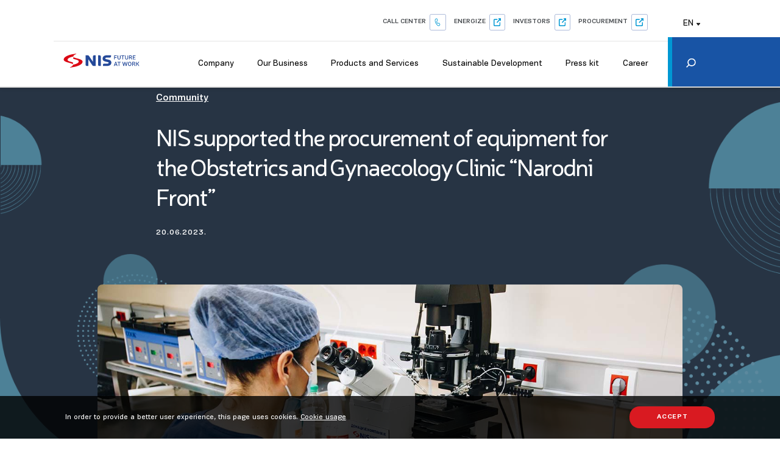

--- FILE ---
content_type: text/html; charset=UTF-8
request_url: https://www.nis.rs/en/news/nis-podrzao-nabavku-opreme-za-gak-narodni-front/
body_size: 147334
content:
<!DOCTYPE html>
<html lang="en-US">

<head>

    <!-- Google Tag Manager -->
    <script>
    (function(w, d, s, l, i) {
        w[l] = w[l] || [];
        w[l].push({
            'gtm.start': new Date().getTime(),
            event: 'gtm.js'
        });
        var f = d.getElementsByTagName(s)[0],
            j = d.createElement(s),
            dl = l != 'dataLayer' ? '&l=' + l : '';
        j.async = true;
        j.src =
            'https://www.googletagmanager.com/gtm.js?id=' + i + dl;
        f.parentNode.insertBefore(j, f);
    })(window, document, 'script', 'dataLayer', 'GTM-5LR9H63');
    </script>
    <!-- End Google Tag Manager -->

    <!-- Google tag (gtag.js) -->
    <script async src="https://www.googletagmanager.com/gtag/js?id=G-0HMWC1C2EE"></script>
    <script>
    window.dataLayer = window.dataLayer || [];

    function gtag() {
        dataLayer.push(arguments);
    }
    gtag('js', new Date());

    gtag('config', 'G-0HMWC1C2EE');
    </script>

    <!-- Google Site verification  -->
    <meta name="google-site-verification" content="YdKQazeXZY-yjkqPiGEbJYspbtBdYNbA0N7XbzafOWQ" />


    <link rel="preconnect" href="https://www.nis.rs/wp-content/themes/nis-1-1-64/static/fonts/PFEncoreSansProRegular.woff2?1">
    <link rel="dns-prefetch" href="https://www.nis.rs/wp-content/themes/nis-1-1-64/static/fonts/PFEncoreSansProRegular.woff2?1">

    <link rel="preconnect" href="https://www.nis.rs/wp-content/themes/nis-1-1-64/static/fonts/PFEncoreSansProMedium.woff2?1">
    <link rel="dns-prefetch" href="https://www.nis.rs/wp-content/themes/nis-1-1-64/static/fonts/PFEncoreSansProMedium.woff2?1">

    <link rel="preconnect" href="https://www.nis.rs/wp-content/themes/nis-1-1-64/static/fonts/NerisRegular.woff2?1">
    <link rel="dns-prefetch" href="https://www.nis.rs/wp-content/themes/nis-1-1-64/static/fonts/NerisRegular.woff2?1">

    <link rel="preconnect" href="https://www.nis.rs/wp-content/themes/nis-1-1-64/static/fonts/PFEncoreSansProBold.woff2?1">
    <link rel="dns-prefetch" href="https://www.nis.rs/wp-content/themes/nis-1-1-64/static/fonts/PFEncoreSansProBold.woff2?1">

    <meta charset="utf-8">
    <meta http-equiv="X-UA-Compatible" content="IE=edge">
    <meta name="author" content="Degordian (http://www.degordian.com)">
    <meta name="viewport" content="width=device-width, initial-scale=1">
    <title>NIS supported the procurement of equipment for the Obstetrics and Gynaecology Clinic “Narodni Front” - NIS </title>

    <link rel="apple-touch-icon" sizes="180x180" href="https://www.nis.rs/wp-content/themes/nis-1-1-64/static/favicon/apple-touch-icon.png">
    <link rel="icon" type="image/png" sizes="32x32" href="https://www.nis.rs/wp-content/themes/nis-1-1-64/static/favicon/favicon-32x32.png">
    <link rel="icon" type="image/png" sizes="16x16" href="https://www.nis.rs/wp-content/themes/nis-1-1-64/static/favicon/favicon-16x16.png">
    <link rel="shortcut icon" href="https://www.nis.rs/wp-content/themes/nis-1-1-64/static/static/ui/favicon.ico" type="image/x-icon">
    <link rel="manifest" href="https://www.nis.rs/wp-content/themes/nis-1-1-64/static/favicon/manifest.json">
    <link rel="mask-icon" href="https://www.nis.rs/wp-content/themes/nis-1-1-64/static/favicon/safari-pinned-tab.svg" color="#ffffff">
    <meta name="theme-color" content="#ffffff">
    <meta name="msapplication-navbutton-color" content="#ffffff">
    <meta name="apple-mobile-web-app-status-bar-style" content="#ffffff">

    <style id="critical-css">
    .page-loader {
        position: fixed;
        top: 0;
        left: 0;
        background-color: #fff;
        width: 100%;
        height: 100%;
        z-index: 9999;
        display: flex;
        justify-content: center;
        align-items: center;
        transition: opacity .25s
    }

    .page-loader.hide {
        opacity: 0;
        visibility: hidden;
        pointer-events: none
    }

    .page-loader .icon-logo-loader {
        width: 15.625rem
    }

    @media (max-width: 567px) {
        .page-loader .icon-logo-loader {
            width: 9.375rem
        }
    }

    :root {
        --swiper-theme-color: #007aff
    }

    .swiper-container {
        margin-left: auto;
        margin-right: auto;
        position: relative;
        overflow: hidden;
        list-style: none;
        padding: 0;
        z-index: 1
    }

    .swiper-wrapper {
        position: relative;
        width: 100%;
        height: 100%;
        z-index: 1;
        display: flex;
        box-sizing: content-box
    }

    .swiper-wrapper {
        transform: translateZ(0)
    }

    .swiper-slide {
        flex-shrink: 0;
        width: 100%;
        height: 100%;
        position: relative
    }

    :root {
        --swiper-navigation-size: 44px
    }

    .swiper-pagination {
        position: absolute;
        text-align: center;
        transform: translateZ(0);
        z-index: 10
    }

    @font-face {
        font-family: FordAntenna-BoldItalicCmp;
        src: url(https://www.nis.rs/wp-content/themes/nis-1-1-64/static/fonts/FordAntenna-BoldItalicCmp.woff2?1) format("woff2");
        font-weight: bold;
        font-style: italic;
        font-display: swap;
    }

    @font-face {
        font-family: 'Ford Antenna Comp';
        src: url(https://www.nis.rs/wp-content/themes/nis-1-1-64/static/fonts/FordAntennaComp-BlackItalic.woff2?1) format("woff2");
        font-weight: 900;
        font-style: italic;
        font-display: swap;
    }

    @font-face {
        font-family: 'DINPro';
        src: url(https://www.nis.rs/wp-content/themes/nis-1-1-64/static/fonts/DINPro-Regular.woff2?1) format("woff2");
        font-weight: normal;
        font-style: normal;
        font-display: swap;
    }

    @font-face {
        font-family: 'DINPro';
        src: url(https://www.nis.rs/wp-content/themes/nis-1-1-64/static/fonts/DINPro-Bold.woff2?1) format("woff2");
        font-weight: bold;
        font-style: normal;
        font-display: swap;
    }


    @font-face {
        font-family: PFEncoreSansProRegular;
        src: url(https://www.nis.rs/wp-content/themes/nis-1-1-64/static/fonts/PFEncoreSansProRegular.woff2?1) format("woff2");
        font-weight: 400;
        font-style: normal;
        font-display: swap;
    }

    @font-face {
        font-family: PFEncoreSansProMedium;
        src: url(https://www.nis.rs/wp-content/themes/nis-1-1-64/static/fonts/PFEncoreSansProMedium.woff2?1) format("woff2");
        font-weight: 400;
        font-style: normal;
        font-display: swap;
    }

    @font-face {
        font-family: PFEncoreSansProBold;
        src: url(https://www.nis.rs/wp-content/themes/nis-1-1-64/static/fonts/PFEncoreSansProBold.woff2?1) format("woff2");
        font-weight: 400;
        font-style: normal;
        font-display: swap;
    }

    @font-face {
        font-family: NerisRegular;
        src: url(https://www.nis.rs/wp-content/themes/nis-1-1-64/static/fonts/NerisRegular.woff2?1) format("woff2");
        font-weight: 400;
        font-style: normal;
        font-display: swap;
    }

    html {
        line-height: 1.15;
        -webkit-text-size-adjust: 100%
    }

    body {
        margin: 0
    }

    a {
        background-color: transparent
    }

    img {
        border-style: none
    }

    button,
    input {
        font-family: inherit;
        font-size: 100%;
        line-height: 1.15;
        margin: 0
    }

    button,
    input {
        overflow: visible
    }

    button {
        text-transform: none
    }

    [type=button],
    [type=submit],
    button {
        -webkit-appearance: button
    }

    [type=button]::-moz-focus-inner,
    [type=submit]::-moz-focus-inner,
    button::-moz-focus-inner {
        border-style: none;
        padding: 0
    }

    [type=button]:-moz-focusring,
    [type=submit]:-moz-focusring,
    button:-moz-focusring {
        outline: 1px dotted ButtonText
    }

    [type=search] {
        -webkit-appearance: textfield;
        outline-offset: -2px
    }

    [type=search]::-webkit-search-decoration {
        -webkit-appearance: none
    }

    ::-webkit-file-upload-button {
        -webkit-appearance: button;
        font: inherit
    }

    body,
    div,
    h2,
    h4,
    h5,
    header,
    html,
    i,
    img,
    li,
    nav,
    p,
    section,
    span,
    ul {
        margin: 0;
        padding: 0;
        border: 0;
        outline: 0;
        font-size: 100%;
        vertical-align: baseline;
        background: transparent
    }

    a {
        margin: 0;
        padding: 0;
        font-size: 100%;
        vertical-align: baseline;
        background: transparent
    }

    *,
    :after,
    :before {
        outline: none;
        box-sizing: border-box
    }

    body,
    html {
        -webkit-font-smoothing: antialiased
    }

    body {
        line-height: 1;
        -webkit-text-size-adjust: none;
        -moz-osx-font-smoothing: grayscale
    }

    header,
    nav,
    section {
        display: block
    }

    nav ul {
        list-style: none
    }

    input {
        vertical-align: middle
    }

    ul {
        list-style-type: none
    }

    button {
        border: none;
        border-radius: 0;
        outline: 0;
        padding: 0;
        box-shadow: none;
        -webkit-appearance: none;
        background-color: transparent
    }

    h2,
    h4,
    h5 {
        font-weight: 400
    }

    body,
    html {
        width: 100%;
        display: block;
        -webkit-overflow-scrolling: touch;
        overflow-x: hidden
    }

    html {
        font-weight: 400;
        font-family: PFEncoreSansProRegular;
        color: #373d44;
        line-height: 1;
        font-size: .879vw
    }

    @media (max-width: 2000px) {
        html {
            font-size: 16px
        }
    }

    @media (max-width: 1600px) {
        html {
            font-size: 16px
        }
    }

    @media (max-width: 1300px) {
        html {
            font-size: 14px
        }
    }

    @media (max-width: 767px) {
        html {
            font-size: 16px
        }
    }

    @media (max-width: 567px) {
        html {
            font-size: 16px
        }
    }

    @media (max-width: 400px) {
        html {
            font-size: 5vw
        }
    }

    body {
        padding-top: 6.125rem
    }

    @media (max-width: 1300px) {
        body {
            padding-top: 5.3125rem
        }
    }

    @media (max-width: 992px) {
        body {
            padding-top: 3.9375rem
        }
    }

    img {
        display: block;
        max-width: 100%;
        height: auto
    }

    .overline {
        font-family: PFEncoreSansProMedium;
        font-size: .875rem;
        font-weight: 500;
        line-height: 1.71;
        letter-spacing: .0625rem;
        color: #fff;
        text-transform: uppercase;
        display: block;
        margin-bottom: .5625rem
    }

    @media (max-width: 400px) {
        .overline {
            font-size: .75rem;
            letter-spacing: .05312rem;
            margin-bottom: 0
        }
    }

    .overline--link {
        font-size: 1.125rem;
        line-height: 1.56;
        letter-spacing: normal;
        color: #373d44;
        text-transform: none;
        text-decoration: underline;
        margin-bottom: 1.875rem
    }

    @media (max-width: 567px) {
        .overline--link {
            font-size: .75rem;
            margin-bottom: .9375rem
        }
    }

    .icon {
        display: inline-block;
        stroke-width: 0;
        stroke: currentColor;
        fill: currentColor
    }

    .b-lazy {
        opacity: 0
    }

    .media-wrapper {
        position: relative;
        overflow: hidden
    }

    .container {
        width: 100%;
        padding: 0 16.66vw;
        margin: auto
    }

    @media (max-width: 1600px) {
        .container {
            padding: 0 8.33vw
        }
    }

    @media (max-width: 1200px) {
        .container {
            padding: 0 1.25rem
        }
    }

    .overlay-left {
        position: relative
    }

    .overlay-left * {
        z-index: 2
    }

    .overlay-left:after {
        content: "";
        position: absolute;
        top: 0;
        left: 0;
        width: 100%;
        height: 100%;
        background-image: linear-gradient(90deg, rgba(0, 0, 0, .76) 9%, rgba(0, 0, 0, .54) 29%, transparent 67%);
        z-index: 1
    }

    @media (max-width: 992px) {
        .overlay-left:after {
            background-image: linear-gradient(90deg, rgba(0, 0, 0, .76) 9%, rgba(0, 0, 0, .54) 96%, transparent 267%)
        }
    }

    .overlay-bottom {
        position: relative
    }

    .overlay-bottom:after {
        content: "";
        position: absolute;
        top: 0;
        left: 0;
        width: 100%;
        height: 100%;
        opacity: .79;
        background-image: linear-gradient(0deg, rgba(0, 0, 0, .76) 9%, rgba(0, 0, 0, .54) 29%, transparent 67%);
        z-index: 1
    }

    a {
        text-decoration: none;
        color: inherit;
        display: inline-block
    }

    p {
        font-size: 1rem
    }

    p {
        line-height: 1.5
    }

    @media (max-width: 767px) {
        p {
            font-size: .875rem;
            line-height: 1.71
        }
    }

    @media (max-width: 567px) {
        p {
            font-size: .875rem;
            line-height: 1.57
        }
    }

    h2 {
        font-family: NerisRegular;
        font-size: 2.25rem;
        line-height: 1.11;
        color: #626773;
        margin-bottom: 1.5625rem
    }

    @media (max-width: 767px) {
        h2 {
            font-size: 1.75rem;
            line-height: 1.29;
            margin-bottom: 1.25rem
        }
    }

    @media (max-width: 567px) {
        h2 {
            font-size: 1.5rem;
            line-height: 1.67;
            margin-bottom: .9375rem
        }
    }

    h4 {
        font-size: 1.5rem
    }

    h4,
    h5 {
        font-family: NerisRegular;
        line-height: 1.63;
        color: #626773
    }

    h5 {
        font-size: 1.25rem
    }

    .btn {
        background-color: transparent;
        padding: .875rem 2.0625rem;
        box-shadow: none;
        border: none;
        min-width: 10rem;
        display: inline-flex;
        align-items: center;
        justify-content: center;
        position: relative;
        font-size: .75rem;
        letter-spacing: .05375rem;
        font-family: PFEncoreSansProBold;
        border-radius: 1.1875rem;
        text-transform: uppercase
    }

    @media (max-width: 567px) {
        .btn {
            padding: .75rem 1.25rem;
            min-width: 8.4375rem;
            font-size: 12px
        }
    }

    .btn--red {
        background-color: #d91a21;
        color: #fff
    }

    .btn--red:after {
        content: "";
        position: absolute;
        top: 0;
        left: 0;
        width: 100%;
        height: 100%;
        box-shadow: 0 2px 10px 0 rgba(0, 0, 0, .5);
        border-radius: 1.1875rem;
        opacity: 0
    }

    .header {
        box-shadow: -1px 0 6px rgba(0, 0, 0, .22);
        position: fixed;
        top: 0;
        left: 0;
        width: 100%;
        z-index: 300;
        background-color: #fff
    }

    .header__top {
        height: 2.25rem;
        box-shadow: 0 .0625rem 0 rgba(0, 0, 0, .12)
    }

    @media (max-width: 992px) {
        .header__top {
            display: none
        }
    }

    .header__top .container {
        display: flex;
        align-items: center;
        height: 100%
    }

    .header__top-nav {
        display: flex;
        align-items: center;
        margin-left: auto
    }

    .header__top-nav>li {
        margin-right: 1.25rem;
        position: relative
    }

    .header__top-nav>li:last-child {
        margin-right: 0
    }

    .header__top-nav>li a,
    .header__top-nav>li button {
        color: #3d4145;
        font-size: .875rem;
        width: 100%
    }

    .header__top-nav>li button {
        display: flex;
        align-items: center
    }

    .header__top-nav>li button .icon {
        width: .875rem;
        height: .875rem;
        margin-left: .75rem
    }

    .header__top-nav .lang {
        position: absolute;
        left: 50%;
        transform: translateX(-50%);
        min-width: 3.75rem;
        display: flex;
        flex-direction: column;
        background-color: #fff;
        border: .0625rem solid #e4e4e4;
        padding: .3125rem;
        z-index: 1;
        opacity: 0;
        visibility: hidden
    }

    .header__top-nav .lang a {
        font-family: PFEncoreSansProRegular;
        font-size: .875rem;
        padding: .3125rem 0
    }

    .header__bottom {
        height: 3.875rem;
        border-bottom: 2px solid #e0e0e0;
        position: relative
    }

    @media (max-width: 992px) {
        .header__bottom {
            display: none
        }
    }

    .header__bottom .container {
        display: flex;
        align-items: center;
        height: 100%
    }

    .header__bottom .logo svg {
        width: 12.625rem;
        height: 2.25rem
    }

    .header__bottom-search {
        display: inline-flex;
        align-items: center;
        justify-content: center;
        margin-bottom: -7px;
        transform: scaleX(-1)
    }

    .header__bottom-search .icon {
        width: 1.125rem;
        height: 1.25rem
    }

    .header__mobile {
        padding: 1.25rem;
        display: none
    }

    @media (max-width: 992px) {
        .header__mobile {
            display: block
        }
    }

    .header__mobile .top {
        display: flex;
        justify-content: space-between;
        align-items: center
    }

    .header__mobile .logo svg {
        width: 7.5rem;
        height: 1.375rem
    }

    .header__mobile .nav {
        position: fixed;
        top: 0;
        left: 0;
        width: 100vw;
        background: url(../ui/nav-bg.jpg);
        background-size: cover;
        padding: 1.0625rem 1.0625rem 0 1.25rem;
        color: #fff;
        overflow-y: auto;
        display: flex;
        flex-direction: column;
        height: 100%;
        opacity: 0;
        visibility: hidden
    }

    .header__mobile .nav__top {
        display: flex;
        justify-content: space-between;
        align-items: center;
        margin-bottom: 2.5rem;
        min-height: 1.9375rem
    }

    .header__mobile .nav-list {
        border-bottom: 1px solid #395063;
        padding: 0 .3125rem 1.25rem 0;
        margin-bottom: 1.25rem;
        position: relative
    }

    .header__mobile .nav-list>li .btn-back,
    .header__mobile .nav-list>li a {
        font-family: PFEncoreSansProRegular;
        font-size: .9375rem;
        font-weight: 400;
        display: flex;
        padding: .6875rem 0;
        justify-content: space-between
    }

    .header__mobile .nav-list>li .btn-back .icon,
    .header__mobile .nav-list>li a .icon {
        width: .75rem;
        height: .75rem;
        transform: rotate(-90deg)
    }

    .header__mobile .nav-list__dropdown {
        display: none
    }

    .header__mobile .nav-list__dropdown-list {
        height: calc(100vh - 5.9375rem);
        padding-bottom: 5.9375rem;
        overflow-y: auto
    }

    .header__mobile .nav-list__dropdown-list li:first-child .btn-wrapper {
        border-bottom: 1px solid #395063;
        padding-bottom: 1.375rem;
        margin-bottom: .875rem;
        display: flex;
        justify-content: space-between;
        align-items: center
    }

    .header__mobile .nav-list__dropdown-list li:first-child .btn-back {
        justify-content: flex-start;
        font-size: 1rem
    }

    .header__mobile .nav-list__dropdown-list li:first-child .btn-back .icon {
        transform: rotate(90deg);
        margin-right: .9375rem
    }

    .header__mobile .nav-list__dropdown-list li:first-child .btn-cta {
        background: #d91a20;
        padding: .6875rem .9375rem;
        display: flex;
        align-items: center;
        border-radius: 1.5625rem
    }

    .header__mobile .nav-list__dropdown-list li a {
        font-size: .875rem
    }

    .header__mobile .nav-list__dropdown-list .btn-wrapper {
        display: flex
    }

    .header__mobile .lang {
        display: flex;
        justify-content: center;
        margin-bottom: 1.25rem
    }

    .header__mobile .lang li a {
        padding: 0 .9375rem;
        display: block;
        font-size: .8125rem;
        font-family: PFEncoreSansProMedium;
        font-weight: 500;
        text-transform: uppercase
    }

    .header__mobile .search {
        width: calc(100% + 2.5rem);
        height: 3.25rem;
        min-height: 3.25rem;
        margin-top: auto;
        display: flex;
        align-items: center;
        background-color: #0070ba;
        transform: translateX(-1.25rem)
    }

    .header__mobile .search button {
        padding: 1.25rem .9375rem 1.25rem 1.25rem;
        height: 3.25rem;
        z-index: 1
    }

    .header__mobile .search input {
        position: absolute;
        top: 0;
        left: 0;
        width: 100%;
        height: 3.25rem;
        background-color: transparent;
        border: none;
        box-shadow: none;
        padding-left: 3.125rem;
        color: #fff
    }

    .header__mobile .search input:-ms-input-placeholder {
        color: #fff;
        font-size: .875rem
    }

    .header__mobile .search input::-ms-input-placeholder {
        color: #fff;
        font-size: .875rem
    }

    .header-search {
        background-color: #273444;
        height: 7.8125rem;
        left: 0;
        width: 100%;
        z-index: 99999;
        margin-top: -7.8125rem;
        padding-top: 1.5625rem
    }

    @media (max-width: 2000px) {
        .header-search {
            padding: 1.5625rem .9375rem 0
        }
    }

    @media (max-width: 1300px) {
        .header-search {
            padding: .9375rem 0 0
        }
    }

    .header-search__close:after {
        clear: both;
        content: " ";
        display: block
    }

    .header-search__close svg {
        fill: #b4b3b4;
        float: right;
        margin-right: 3.125rem;
        height: .875rem;
        width: .875rem
    }

    @media (max-width: 2000px) {
        .header-search__close svg {
            margin-right: 0
        }
    }

    .header-search__form {
        max-width: 59.5rem;
        margin: 1.25rem auto 0;
        position: relative
    }

    @media (max-width: 2000px) {
        .header-search__form {
            max-width: 100%
        }
    }

    @media (max-width: 1300px) {
        .header-search__form {
            margin-top: 15px
        }
    }

    .header-search__form input[type=search] {
        width: 100%;
        border: solid #555;
        border-width: 0 0 .0625rem;
        background: transparent;
        height: 2.5rem;
        padding: 0 .625rem;
        font-size: .9375rem;
        color: #fff
    }

    .header-search__form input[type=search]:-ms-input-placeholder {
        color: #a9a9a9;
        opacity: 1
    }

    .header-search__form input[type=search]::-ms-input-placeholder {
        color: #a9a9a9;
        opacity: 1
    }

    .header-search__form input[type=submit] {
        border: 0;
        display: block;
        position: absolute;
        right: .625rem;
        bottom: .625rem;
        width: 1.3125rem;
        height: 1.3125rem;
        background-color: transparent
    }

    .main-nav {
        margin: auto 3.75rem auto auto
    }

    .main-nav__list {
        display: flex;
        align-items: center;
        margin-left: auto;
        margin-bottom: -.4375rem
    }

    .main-nav__list>li {
        padding: 0 1.375rem
    }

    .main-nav__list>li:last-child {
        margin-right: 0
    }

    .main-nav__list>li>a {
        padding: 1.25rem 0;
        position: relative
    }

    .main-nav__list>li>a:after {
        content: "";
        position: absolute;
        bottom: 0;
        left: 0;
        width: 100%;
        height: .25rem;
        background-color: #0070ba;
        opacity: 0
    }

    .main-nav__dropdown {
        position: absolute;
        top: calc(100% + 2px);
        left: 50%;
        width: 100vw;
        z-index: 999;
        background: #fff;
        transform: translateX(-50%);
        box-shadow: 0 13px 20px rgba(0, 0, 0, .2);
        display: flex;
        justify-content: center;
        opacity: 0;
        visibility: hidden
    }

    .main-nav__dropdown .col {
        padding: 2.5rem 0 5rem
    }

    .main-nav__dropdown .col:first-child {
        width: 60.1875rem;
        display: flex
    }

    .main-nav__dropdown .col:nth-child(2) {
        border-left: .0625rem solid #dfdfdf;
        padding: 2.5rem 2.5rem 5rem
    }

    .main-nav__dropdown--has-promo .col:first-child {
        width: 82.5rem;
        padding-left: 3.125rem;
        overflow: hidden
    }

    .main-nav__dropdown--has-promo .col:nth-child(2) {
        width: 26.25rem
    }

    .main-nav__dropdown-list {}

    @media (max-width: 1200px) {
        .main-nav__dropdown-list {
            padding-left: 3.125rem
        }
    }

    .main-nav__dropdown-list li {
        margin-bottom: 2.1875rem;
        width: 14.75rem
    }

    @media (max-width: 1200px) {
        .main-nav__dropdown-list li {
            width: 9.375rem
        }
    }

    .main-nav__cta {
        flex: 0 0 18.3125rem
    }

    .main-nav__cta img {
        margin-bottom: .8125rem
    }

    .main-nav__cta-info h4 {
        color: #233b45;
        font-size: 1.375rem;
        line-height: 1.64
    }

    .main-nav__cta-info p {
        font-size: .875rem;
        line-height: 1.71;
        margin-bottom: 1.5625rem
    }

    .main-nav__promo h5,
    .main-nav__promo span {
        color: #233b45;
        font-family: NerisRegular;
        font-size: 1.125rem;
        line-height: 2;
        display: block;
        margin-bottom: .625rem
    }

    .main-nav__promo img {
        margin-bottom: 1.25rem
    }

    .main-nav__promo h5 {
        margin-bottom: .375rem
    }

    .main-nav__promo p {
        color: #373d44;
        font-size: .875rem;
        line-height: 1.71
    }

    .cookie {
        position: fixed;
        left: 0;
        bottom: 0;
        height: 5rem;
        width: 100%;
        background: rgba(0, 0, 0, .8);
        z-index: 999;
        display: flex;
        align-items: center;
        justify-content: center
    }

    @media (max-width: 767px) {
        .cookie {
            height: auto;
            padding: 1.25rem 0
        }
    }

    .cookie div {
        display: flex;
        align-items: center;
        justify-content: space-between
    }

    @media (max-width: 767px) {
        .cookie div {
            display: block
        }
    }

    .cookie div p {
        color: #fff;
        font-size: .875rem;
        padding-right: 1.25rem
    }

    @media (max-width: 767px) {
        .cookie div p {
            padding-right: 0
        }
    }

    .cookie div p a {
        text-decoration: underline
    }

    @media (max-width: 767px) {
        .cookie div .btn {
            margin-top: 1.25rem
        }
    }

    .m-carousel-hero .swiper-slide {
        height: 43.44vw;
        background-position: 50%;
        background-repeat: no-repeat;
        background-size: cover !important;
        padding: 3.75rem 0
    }

    @media (max-width: 992px) {
        .m-carousel-hero .swiper-slide {
            height: 50vw
        }
    }

    @media (max-width: 767px) {
        .m-carousel-hero .swiper-slide {
            height: 70vw
        }
    }

    @media (max-width: 567px) {
        .m-carousel-hero .swiper-slide {
            height: 100vh;
            padding: 2.5rem 0
        }
    }

    .m-carousel-hero .swiper-slide__text {
        max-width: 34.375rem;
        position: relative
    }

    .m-carousel-hero .swiper-slide__text h2 {
        line-height: 1.05;
        color: #fff;
        margin-bottom: 1.5rem
    }

    .m-carousel-hero .swiper-slide__text p {
        color: #fff;
        max-width: 26.25rem;
        margin-bottom: 1.875rem
    }

    .video-modal {
        position: fixed;
        top: 0;
        left: 0;
        width: 100%;
        height: 100%;
        z-index: 99999;
        opacity: 0;
        visibility: hidden;
        background-color: rgba(0, 0, 0, .8)
    }

    .video-modal__close {
        position: absolute;
        top: 1.5625rem;
        right: 1.5625rem;
        z-index: 1
    }

    .swiper-news-container {
        padding: 4.1875rem 2.5rem 5.9375rem 16.66vw
    }

    @media (max-width: 1600px) {
        .swiper-news-container {
            padding-left: 8.33vw
        }
    }

    @media (max-width: 1200px) {
        .swiper-news-container {
            padding: 2.1875rem .9375rem 2.1875rem 1.25rem
        }
    }

    .swiper-news-container h2 {
        font-size: 2.375rem;
        line-height: 1.05;
        color: #373d44;
        margin-bottom: 2rem
    }

    @media (max-width: 567px) {
        .swiper-news-container h2 {
            font-size: 1.625rem;
            margin-bottom: 1.5625rem
        }
    }

    @media (max-width: 400px) {
        .swiper-news-container h2 {
            font-size: 1.25rem
        }
    }

    .swiper-news-container .swiper-slide .media-wrapper {
        padding-bottom: 100%
    }
    </style>

    <link href="https://fonts.googleapis.com/css2?family=Mrs+Saint+Delafield&display=swap" rel="stylesheet">

    <!-- CSS DIST -->
    <link rel="stylesheet" href="https://www.nis.rs/wp-content/themes/nis-1-1-64/static/dist/style.css?v=2">
    <!--    -->
    <!--    <noscript id="deffered-styles">-->
    <!--        <link rel="stylesheet" href="-->
    <? //= bu('dist/style.css') ?>
    <!--">-->
    <!--    </noscript>-->

        <meta charset="UTF-8">
    <meta name="viewport"
        content="width=device-width, user-scalable=no, initial-scale=1.0, maximum-scale=1.0, minimum-scale=1.0">
    <meta http-equiv="X-UA-Compatible" content="ie=edge">
    <meta property="og:url" content={"error":{"message":"(#100) Must have a valid access token or a valid url_hmac","type":"OAuthException","code":100,"fbtrace_id":"Amk8LRCSS6XCrLoHNXc2AWT"}} />
    <meta property="og:type" content="website" />
    <meta property="og:title" content="NIS supported the procurement of equipment for the Obstetrics and Gynaecology Clinic “Narodni Front”" />
    <meta property="og:description" content="" />
    <meta property="og:image"
        content="https://www.nis.rs/wp-content/uploads/2023/06/gak-narodni-front.jpg" />
    <meta property="og:image:width" content="600" />
    <meta property="og:image:height" content="315" />
    <meta property="fb:app_id" content="1577564725643141" />
    <meta property='og:url' content='https://www.linkedin.com/shareArticle?mini=true&url=https://www.nis.rs/en/news/nis-podrzao-nabavku-opreme-za-gak-narodni-front/&title=Mercury Processing&summary=&source='>

    <script>
    var post_id = "373290";
    const staticURL = "https://www.nis.rs/wp-content/themes/nis-1-1-64/static/";
    var baseApiUrl = "https://www.nis.rs/en//wp-json/api/v1/";
    var projects_tab_api = "https://www.nis.rs/en//wp-json/api/v1/loadProjectsTab";
    var activities_tab_api = "https://www.nis.rs/en//wp-json/api/v1/loadActivitiesTab";
    var product_tab_api = "https://www.nis.rs/en//wp-json/api/v1/loadProductTab";
    var service_tab_api = "https://www.nis.rs/en//wp-json/api/v1/loadServiceTab";
    var gallery_search_page =
        "https://www.nis.rs/en/gallery-search/?search=";
    var load_gallery_items = "https://www.nis.rs/en//wp-json/api/v1/loadGalleryItems";
    var gallery_second_load_more = "2";
    var load_gallery_images_information = "https://www.nis.rs/en//wp-json/api/v1/loadGalleryImagesInformation";
    var blogPaginate = "https://www.nis.rs/wp-json/api/v1/paginateBlogPosts";
    var newsPaginate = "https://www.nis.rs/wp-json/api/v1/paginateNewsPosts";
    var simpleNews = "https://www.nis.rs/en//wp-json/api/v1/simpleNews";
    // "http://localhost/nis-corpo/wp-json/api/v1/paginateNewsPosts"
    var search_page = "https://www.nis.rs/en/search/?search=";
    var lang = "en";
    </script>
    <script src="https://code.jquery.com/jquery-3.5.1.js"
        integrity="sha256-QWo7LDvxbWT2tbbQ97B53yJnYU3WhH/C8ycbRAkjPDc=" crossorigin="anonymous"></script>
    <meta name='robots' content='index, follow, max-image-preview:large, max-snippet:-1, max-video-preview:-1' />

            <script data-no-defer="1" data-ezscrex="false" data-cfasync="false" data-pagespeed-no-defer data-cookieconsent="ignore">
                var ctPublicFunctions = {"_ajax_nonce":"f040a4beb2","_rest_nonce":"1216960062","_ajax_url":"\/wp-admin\/admin-ajax.php","_rest_url":"https:\/\/www.nis.rs\/en\/wp-json\/","data__cookies_type":"none","data__ajax_type":"admin_ajax","data__bot_detector_enabled":0,"data__frontend_data_log_enabled":1,"cookiePrefix":"","wprocket_detected":false,"host_url":"www.nis.rs","text__ee_click_to_select":"Click to select the whole data","text__ee_original_email":"The complete one is","text__ee_got_it":"Got it","text__ee_blocked":"Blocked","text__ee_cannot_connect":"Cannot connect","text__ee_cannot_decode":"Can not decode email. Unknown reason","text__ee_email_decoder":"CleanTalk email decoder","text__ee_wait_for_decoding":"The magic is on the way!","text__ee_decoding_process":"Please wait a few seconds while we decode the contact data."}
            </script>
        
            <script data-no-defer="1" data-ezscrex="false" data-cfasync="false" data-pagespeed-no-defer data-cookieconsent="ignore">
                var ctPublic = {"_ajax_nonce":"f040a4beb2","settings__forms__check_internal":"0","settings__forms__check_external":"0","settings__forms__force_protection":0,"settings__forms__search_test":"1","settings__forms__wc_add_to_cart":"0","settings__data__bot_detector_enabled":0,"settings__sfw__anti_crawler":0,"blog_home":"https:\/\/www.nis.rs\/en\/\/","pixel__setting":"3","pixel__enabled":false,"pixel__url":"https:\/\/moderate10-v4.cleantalk.org\/pixel\/9c866dafae000ca88edd16496a7e6276.gif","data__email_check_before_post":"1","data__email_check_exist_post":0,"data__cookies_type":"none","data__key_is_ok":true,"data__visible_fields_required":true,"wl_brandname":"Anti-Spam by CleanTalk","wl_brandname_short":"CleanTalk","ct_checkjs_key":12096006,"emailEncoderPassKey":"57fb03db3635e947063ea78acc8b478c","bot_detector_forms_excluded":"W10=","advancedCacheExists":false,"varnishCacheExists":false,"wc_ajax_add_to_cart":false,"theRealPerson":{"phrases":{"trpHeading":"The Real Person Badge!","trpContent1":"The commenter acts as a real person and verified as not a bot.","trpContent2":" Anti-Spam by CleanTalk","trpContentLearnMore":"Learn more"},"trpContentLink":"https:\/\/cleantalk.org\/help\/the-real-person?utm_id=&amp;utm_term=&amp;utm_source=admin_side&amp;utm_medium=trp_badge&amp;utm_content=trp_badge_link_click&amp;utm_campaign=apbct_links","imgPersonUrl":"https:\/\/www.nis.rs\/wp-content\/plugins\/cleantalk-spam-protect\/css\/images\/real_user.svg","imgShieldUrl":"https:\/\/www.nis.rs\/wp-content\/plugins\/cleantalk-spam-protect\/css\/images\/shield.svg"}}
            </script>
        
	<!-- This site is optimized with the Yoast SEO plugin v26.5 - https://yoast.com/wordpress/plugins/seo/ -->
	<link rel="canonical" href="https://www.nis.rs/en/news/nis-podrzao-nabavku-opreme-za-gak-narodni-front/" />
	<meta property="og:locale" content="en_US" />
	<meta property="og:type" content="article" />
	<meta property="og:title" content="NIS supported the procurement of equipment for the Obstetrics and Gynaecology Clinic “Narodni Front” - NIS" />
	<meta property="og:url" content="https://www.nis.rs/en/news/nis-podrzao-nabavku-opreme-za-gak-narodni-front/" />
	<meta property="og:site_name" content="NIS" />
	<meta property="article:modified_time" content="2023-08-03T10:15:24+00:00" />
	<meta property="og:image" content="https://www.nis.rs/wp-content/uploads/2023/06/gak-narodni-front.jpg" />
	<meta property="og:image:width" content="1280" />
	<meta property="og:image:height" content="853" />
	<meta property="og:image:type" content="image/jpeg" />
	<meta name="twitter:card" content="summary_large_image" />
	<script type="application/ld+json" class="yoast-schema-graph">{"@context":"https://schema.org","@graph":[{"@type":"WebPage","@id":"https://www.nis.rs/en/news/nis-podrzao-nabavku-opreme-za-gak-narodni-front/","url":"https://www.nis.rs/en/news/nis-podrzao-nabavku-opreme-za-gak-narodni-front/","name":"NIS supported the procurement of equipment for the Obstetrics and Gynaecology Clinic “Narodni Front” - NIS","isPartOf":{"@id":"https://www.nis.rs/en/#website"},"primaryImageOfPage":{"@id":"https://www.nis.rs/en/news/nis-podrzao-nabavku-opreme-za-gak-narodni-front/#primaryimage"},"image":{"@id":"https://www.nis.rs/en/news/nis-podrzao-nabavku-opreme-za-gak-narodni-front/#primaryimage"},"thumbnailUrl":"https://www.nis.rs/wp-content/uploads/2023/06/gak-narodni-front.jpg","datePublished":"2023-08-03T10:01:05+00:00","dateModified":"2023-08-03T10:15:24+00:00","inLanguage":"en-US","potentialAction":[{"@type":"ReadAction","target":["https://www.nis.rs/en/news/nis-podrzao-nabavku-opreme-za-gak-narodni-front/"]}]},{"@type":"ImageObject","inLanguage":"en-US","@id":"https://www.nis.rs/en/news/nis-podrzao-nabavku-opreme-za-gak-narodni-front/#primaryimage","url":"https://www.nis.rs/wp-content/uploads/2023/06/gak-narodni-front.jpg","contentUrl":"https://www.nis.rs/wp-content/uploads/2023/06/gak-narodni-front.jpg","width":1280,"height":853},{"@type":"WebSite","@id":"https://www.nis.rs/en/#website","url":"https://www.nis.rs/en/","name":"NIS","description":"","potentialAction":[{"@type":"SearchAction","target":{"@type":"EntryPoint","urlTemplate":"https://www.nis.rs/en/?s={search_term_string}"},"query-input":{"@type":"PropertyValueSpecification","valueRequired":true,"valueName":"search_term_string"}}],"inLanguage":"en-US"}]}</script>
	<!-- / Yoast SEO plugin. -->


<link rel="alternate" title="oEmbed (JSON)" type="application/json+oembed" href="https://www.nis.rs/en/wp-json/oembed/1.0/embed?url=https%3A%2F%2Fwww.nis.rs%2Fen%2Fnews%2Fnis-podrzao-nabavku-opreme-za-gak-narodni-front%2F" />
<link rel="alternate" title="oEmbed (XML)" type="text/xml+oembed" href="https://www.nis.rs/en/wp-json/oembed/1.0/embed?url=https%3A%2F%2Fwww.nis.rs%2Fen%2Fnews%2Fnis-podrzao-nabavku-opreme-za-gak-narodni-front%2F&#038;format=xml" />
<style id='wp-img-auto-sizes-contain-inline-css' type='text/css'>
img:is([sizes=auto i],[sizes^="auto," i]){contain-intrinsic-size:3000px 1500px}
/*# sourceURL=wp-img-auto-sizes-contain-inline-css */
</style>
<style id='wp-emoji-styles-inline-css' type='text/css'>

	img.wp-smiley, img.emoji {
		display: inline !important;
		border: none !important;
		box-shadow: none !important;
		height: 1em !important;
		width: 1em !important;
		margin: 0 0.07em !important;
		vertical-align: -0.1em !important;
		background: none !important;
		padding: 0 !important;
	}
/*# sourceURL=wp-emoji-styles-inline-css */
</style>
<link rel='stylesheet' id='wp-block-library-css' href='https://www.nis.rs/wp-includes/css/dist/block-library/style.min.css' type='text/css' media='all' />
<style id='global-styles-inline-css' type='text/css'>
:root{--wp--preset--aspect-ratio--square: 1;--wp--preset--aspect-ratio--4-3: 4/3;--wp--preset--aspect-ratio--3-4: 3/4;--wp--preset--aspect-ratio--3-2: 3/2;--wp--preset--aspect-ratio--2-3: 2/3;--wp--preset--aspect-ratio--16-9: 16/9;--wp--preset--aspect-ratio--9-16: 9/16;--wp--preset--color--black: #000000;--wp--preset--color--cyan-bluish-gray: #abb8c3;--wp--preset--color--white: #ffffff;--wp--preset--color--pale-pink: #f78da7;--wp--preset--color--vivid-red: #cf2e2e;--wp--preset--color--luminous-vivid-orange: #ff6900;--wp--preset--color--luminous-vivid-amber: #fcb900;--wp--preset--color--light-green-cyan: #7bdcb5;--wp--preset--color--vivid-green-cyan: #00d084;--wp--preset--color--pale-cyan-blue: #8ed1fc;--wp--preset--color--vivid-cyan-blue: #0693e3;--wp--preset--color--vivid-purple: #9b51e0;--wp--preset--gradient--vivid-cyan-blue-to-vivid-purple: linear-gradient(135deg,rgb(6,147,227) 0%,rgb(155,81,224) 100%);--wp--preset--gradient--light-green-cyan-to-vivid-green-cyan: linear-gradient(135deg,rgb(122,220,180) 0%,rgb(0,208,130) 100%);--wp--preset--gradient--luminous-vivid-amber-to-luminous-vivid-orange: linear-gradient(135deg,rgb(252,185,0) 0%,rgb(255,105,0) 100%);--wp--preset--gradient--luminous-vivid-orange-to-vivid-red: linear-gradient(135deg,rgb(255,105,0) 0%,rgb(207,46,46) 100%);--wp--preset--gradient--very-light-gray-to-cyan-bluish-gray: linear-gradient(135deg,rgb(238,238,238) 0%,rgb(169,184,195) 100%);--wp--preset--gradient--cool-to-warm-spectrum: linear-gradient(135deg,rgb(74,234,220) 0%,rgb(151,120,209) 20%,rgb(207,42,186) 40%,rgb(238,44,130) 60%,rgb(251,105,98) 80%,rgb(254,248,76) 100%);--wp--preset--gradient--blush-light-purple: linear-gradient(135deg,rgb(255,206,236) 0%,rgb(152,150,240) 100%);--wp--preset--gradient--blush-bordeaux: linear-gradient(135deg,rgb(254,205,165) 0%,rgb(254,45,45) 50%,rgb(107,0,62) 100%);--wp--preset--gradient--luminous-dusk: linear-gradient(135deg,rgb(255,203,112) 0%,rgb(199,81,192) 50%,rgb(65,88,208) 100%);--wp--preset--gradient--pale-ocean: linear-gradient(135deg,rgb(255,245,203) 0%,rgb(182,227,212) 50%,rgb(51,167,181) 100%);--wp--preset--gradient--electric-grass: linear-gradient(135deg,rgb(202,248,128) 0%,rgb(113,206,126) 100%);--wp--preset--gradient--midnight: linear-gradient(135deg,rgb(2,3,129) 0%,rgb(40,116,252) 100%);--wp--preset--font-size--small: 13px;--wp--preset--font-size--medium: 20px;--wp--preset--font-size--large: 36px;--wp--preset--font-size--x-large: 42px;--wp--preset--spacing--20: 0.44rem;--wp--preset--spacing--30: 0.67rem;--wp--preset--spacing--40: 1rem;--wp--preset--spacing--50: 1.5rem;--wp--preset--spacing--60: 2.25rem;--wp--preset--spacing--70: 3.38rem;--wp--preset--spacing--80: 5.06rem;--wp--preset--shadow--natural: 6px 6px 9px rgba(0, 0, 0, 0.2);--wp--preset--shadow--deep: 12px 12px 50px rgba(0, 0, 0, 0.4);--wp--preset--shadow--sharp: 6px 6px 0px rgba(0, 0, 0, 0.2);--wp--preset--shadow--outlined: 6px 6px 0px -3px rgb(255, 255, 255), 6px 6px rgb(0, 0, 0);--wp--preset--shadow--crisp: 6px 6px 0px rgb(0, 0, 0);}:where(.is-layout-flex){gap: 0.5em;}:where(.is-layout-grid){gap: 0.5em;}body .is-layout-flex{display: flex;}.is-layout-flex{flex-wrap: wrap;align-items: center;}.is-layout-flex > :is(*, div){margin: 0;}body .is-layout-grid{display: grid;}.is-layout-grid > :is(*, div){margin: 0;}:where(.wp-block-columns.is-layout-flex){gap: 2em;}:where(.wp-block-columns.is-layout-grid){gap: 2em;}:where(.wp-block-post-template.is-layout-flex){gap: 1.25em;}:where(.wp-block-post-template.is-layout-grid){gap: 1.25em;}.has-black-color{color: var(--wp--preset--color--black) !important;}.has-cyan-bluish-gray-color{color: var(--wp--preset--color--cyan-bluish-gray) !important;}.has-white-color{color: var(--wp--preset--color--white) !important;}.has-pale-pink-color{color: var(--wp--preset--color--pale-pink) !important;}.has-vivid-red-color{color: var(--wp--preset--color--vivid-red) !important;}.has-luminous-vivid-orange-color{color: var(--wp--preset--color--luminous-vivid-orange) !important;}.has-luminous-vivid-amber-color{color: var(--wp--preset--color--luminous-vivid-amber) !important;}.has-light-green-cyan-color{color: var(--wp--preset--color--light-green-cyan) !important;}.has-vivid-green-cyan-color{color: var(--wp--preset--color--vivid-green-cyan) !important;}.has-pale-cyan-blue-color{color: var(--wp--preset--color--pale-cyan-blue) !important;}.has-vivid-cyan-blue-color{color: var(--wp--preset--color--vivid-cyan-blue) !important;}.has-vivid-purple-color{color: var(--wp--preset--color--vivid-purple) !important;}.has-black-background-color{background-color: var(--wp--preset--color--black) !important;}.has-cyan-bluish-gray-background-color{background-color: var(--wp--preset--color--cyan-bluish-gray) !important;}.has-white-background-color{background-color: var(--wp--preset--color--white) !important;}.has-pale-pink-background-color{background-color: var(--wp--preset--color--pale-pink) !important;}.has-vivid-red-background-color{background-color: var(--wp--preset--color--vivid-red) !important;}.has-luminous-vivid-orange-background-color{background-color: var(--wp--preset--color--luminous-vivid-orange) !important;}.has-luminous-vivid-amber-background-color{background-color: var(--wp--preset--color--luminous-vivid-amber) !important;}.has-light-green-cyan-background-color{background-color: var(--wp--preset--color--light-green-cyan) !important;}.has-vivid-green-cyan-background-color{background-color: var(--wp--preset--color--vivid-green-cyan) !important;}.has-pale-cyan-blue-background-color{background-color: var(--wp--preset--color--pale-cyan-blue) !important;}.has-vivid-cyan-blue-background-color{background-color: var(--wp--preset--color--vivid-cyan-blue) !important;}.has-vivid-purple-background-color{background-color: var(--wp--preset--color--vivid-purple) !important;}.has-black-border-color{border-color: var(--wp--preset--color--black) !important;}.has-cyan-bluish-gray-border-color{border-color: var(--wp--preset--color--cyan-bluish-gray) !important;}.has-white-border-color{border-color: var(--wp--preset--color--white) !important;}.has-pale-pink-border-color{border-color: var(--wp--preset--color--pale-pink) !important;}.has-vivid-red-border-color{border-color: var(--wp--preset--color--vivid-red) !important;}.has-luminous-vivid-orange-border-color{border-color: var(--wp--preset--color--luminous-vivid-orange) !important;}.has-luminous-vivid-amber-border-color{border-color: var(--wp--preset--color--luminous-vivid-amber) !important;}.has-light-green-cyan-border-color{border-color: var(--wp--preset--color--light-green-cyan) !important;}.has-vivid-green-cyan-border-color{border-color: var(--wp--preset--color--vivid-green-cyan) !important;}.has-pale-cyan-blue-border-color{border-color: var(--wp--preset--color--pale-cyan-blue) !important;}.has-vivid-cyan-blue-border-color{border-color: var(--wp--preset--color--vivid-cyan-blue) !important;}.has-vivid-purple-border-color{border-color: var(--wp--preset--color--vivid-purple) !important;}.has-vivid-cyan-blue-to-vivid-purple-gradient-background{background: var(--wp--preset--gradient--vivid-cyan-blue-to-vivid-purple) !important;}.has-light-green-cyan-to-vivid-green-cyan-gradient-background{background: var(--wp--preset--gradient--light-green-cyan-to-vivid-green-cyan) !important;}.has-luminous-vivid-amber-to-luminous-vivid-orange-gradient-background{background: var(--wp--preset--gradient--luminous-vivid-amber-to-luminous-vivid-orange) !important;}.has-luminous-vivid-orange-to-vivid-red-gradient-background{background: var(--wp--preset--gradient--luminous-vivid-orange-to-vivid-red) !important;}.has-very-light-gray-to-cyan-bluish-gray-gradient-background{background: var(--wp--preset--gradient--very-light-gray-to-cyan-bluish-gray) !important;}.has-cool-to-warm-spectrum-gradient-background{background: var(--wp--preset--gradient--cool-to-warm-spectrum) !important;}.has-blush-light-purple-gradient-background{background: var(--wp--preset--gradient--blush-light-purple) !important;}.has-blush-bordeaux-gradient-background{background: var(--wp--preset--gradient--blush-bordeaux) !important;}.has-luminous-dusk-gradient-background{background: var(--wp--preset--gradient--luminous-dusk) !important;}.has-pale-ocean-gradient-background{background: var(--wp--preset--gradient--pale-ocean) !important;}.has-electric-grass-gradient-background{background: var(--wp--preset--gradient--electric-grass) !important;}.has-midnight-gradient-background{background: var(--wp--preset--gradient--midnight) !important;}.has-small-font-size{font-size: var(--wp--preset--font-size--small) !important;}.has-medium-font-size{font-size: var(--wp--preset--font-size--medium) !important;}.has-large-font-size{font-size: var(--wp--preset--font-size--large) !important;}.has-x-large-font-size{font-size: var(--wp--preset--font-size--x-large) !important;}
/*# sourceURL=global-styles-inline-css */
</style>

<style id='classic-theme-styles-inline-css' type='text/css'>
/*! This file is auto-generated */
.wp-block-button__link{color:#fff;background-color:#32373c;border-radius:9999px;box-shadow:none;text-decoration:none;padding:calc(.667em + 2px) calc(1.333em + 2px);font-size:1.125em}.wp-block-file__button{background:#32373c;color:#fff;text-decoration:none}
/*# sourceURL=/wp-includes/css/classic-themes.min.css */
</style>
<link rel='stylesheet' id='cleantalk-public-css-css' href='https://www.nis.rs/wp-content/plugins/cleantalk-spam-protect/css/cleantalk-public.min.css' type='text/css' media='all' />
<link rel='stylesheet' id='cleantalk-email-decoder-css-css' href='https://www.nis.rs/wp-content/plugins/cleantalk-spam-protect/css/cleantalk-email-decoder.min.css' type='text/css' media='all' />
<link rel='stylesheet' id='cleantalk-trp-css-css' href='https://www.nis.rs/wp-content/plugins/cleantalk-spam-protect/css/cleantalk-trp.min.css' type='text/css' media='all' />
<link rel='stylesheet' id='contact-form-7-css' href='https://www.nis.rs/wp-content/plugins/contact-form-7/includes/css/styles.css' type='text/css' media='all' />
<link rel='stylesheet' id='wpml-legacy-vertical-list-0-css' href='https://www.nis.rs/wp-content/plugins/sitepress-multilingual-cms/templates/language-switchers/legacy-list-vertical/style.min.css' type='text/css' media='all' />
<script type="text/javascript" src="https://www.nis.rs/wp-content/plugins/cleantalk-spam-protect/js/apbct-public-bundle_gathering.min.js" id="apbct-public-bundle_gathering.min-js-js"></script>
<script type="text/javascript" src="https://www.nis.rs/wp-includes/js/jquery/jquery.min.js" id="jquery-core-js"></script>
<script type="text/javascript" src="https://www.nis.rs/wp-includes/js/jquery/jquery-migrate.min.js" id="jquery-migrate-js"></script>
<link rel="EditURI" type="application/rsd+xml" title="RSD" href="https://www.nis.rs/xmlrpc.php?rsd" />
<link rel='shortlink' href='https://www.nis.rs/en/?p=373290' />
<meta name="cdp-version" content="1.5.0" /><meta name="generator" content="WPML ver:4.8.6 stt:1,45,49,65;" />
		<style type="text/css" id="wp-custom-css">
			

/* NIS ENERGY EDITS */
.enter-label-video__top {
	display: none;
}
.enter-join__half-landing {
    display: none;
}
.enter-label__secondary-bottom {
    padding-top: 65px;
}


/* NIS ENERGY EDITS END */

.vjs-youtube .vjs-poster {
    display:none;
}
.video-modal .vjs-loading-spinner {
    display: none;
}
.wide-box__left {
    position: relative;
    z-index: 0;
}
.overlay-left:after {
display:none;
}
.header__bottom {
    border-bottom: 1px solid #e0e0e0;
}
.enter-join__content-landing {
    display: block;
}

    .main-nav__dropdown-list {
        padding-left: 2.225rem;
    }
	.main-nav__dropdown-list li {
    margin-bottom: 2.1875rem;
    width: 12.75rem;
}

@media (max-width: 1500px) {
    .main-nav__dropdown-list {
        padding-left: 0.225rem;
    }
	.main-nav__dropdown-list li {
    margin-bottom: 2.1875rem;
    width: 11.75rem;
}
}
@media (max-width: 1100px) {
    .main-nav__dropdown-list {
        padding-left: 0.225rem;
    }
	.main-nav__dropdown-list li {
    margin-bottom: 2.1875rem;
    width: 9.75rem;
}
}


/* ENERGY PAGE */
.enter-container-text {
	padding: 124px 0% !important;
}
.enter-label-text__bottom {
	padding: 0px 15% !important;
}
@media screen and (max-width: 1400px) {
    .enter-label-text__bottom {
			padding: 0px 58px !important;
	}
}
@media screen and (max-width: 1280px) {
    .enter-label-text__bottom {
			padding: 0px 30px !important;
	}
}
.enter-primary-title, .enter-btn, .enter-caracteristics__btn {
	text-align: center;
}
.enter-caracteristics__track-box-1, .enter-caracteristics__track-box-2,
.enter-caracteristics__track-box-3,
.enter-caracteristics__track-box-4 {
	background-color: unset;
}

.enter-caracteristics__track-box  {
	font-family: unset;
	font-weight: 400;
	font-style: normal;
	padding: 20px 50px;
	width: max-content !important;
}

.enter-intro-text  {
	padding-top: 128px;
}

.enter-secondary-title {
	color: #00446b;
}

.mrs-saint-delafield-regular {
  font-family: "Mrs Saint Delafield", cursive;
  font-weight: 400;
  font-style: normal;
}

/*  ENERGY PROMISLJENO BLOK*/
.enter-smart__left {
	width: 42%;
	display: flex;
	flex-direction: column;
}

.enter-smart__left-title {
	width: 100%;
	height: 119px;
}
.enter-smart__img-wrapper {
	width: 100%;
	height: 100%;
}
.enter-smart__left-title {
	justify-content: center;
	display: flex;
	text-align:center;
	margin-bottom: unset;
	align-items: center;
}

.enter-label-video__top {
	padding: 5% 15%;
	width: 100%;
	height: 100%;

}
.enter-label-video__top p {
    position: relative;
    padding-top: 56.25%; /* 16:9 aspect ratio */
    height: 0;
    overflow: hidden;
    width: 100%;
}

.enter-label-video__top p iframe {
    position: absolute;
    top: 0;
    left: 0;
    width: 100%;
    height: 100%;
}

.enter-join__half-landing {
	max-width: unset;
}

.enter-join__content-landing {
	max-width: unset;
	margin-right: unset;
}
.enter-join__left {
	display: flex;
	flex-direction: column;
	justify-content: center;
	align-items: center;
	width: 42%;
}
.enter-join__image {
	width: 58%;
	max-width: unset;
}

.enter-faq__title {
	color: #fff !important;
}

.enter-label-text__top h2 {
	text-align: center;
    display: flex;
    justify-content: center;
    align-items: center;
    padding: 0 0 32px 0;
}

.enter-label__secondary-bottom {
	font-size: 92px;
}

.padding-top-zero {
	padding-top: 0 !important;
}

.swiper-slide {
	text-transform: none;
}
.enter-label-text {
	background-color: #d1edf6;
}
.enter-container-text {
	padding: 124px 15%;
}

.enter-faq__background {
	z-index: -1;
	opacity: unset;
}
.enter-smart__background {
	opacity: unset;
}
.enter-faq {
	background-color: unset;
}

	.swiper-pagination-smart span {
		background-color: transparent;
	}
.enter-smart__background {
		z-index: -1;
		object-fit: cover;
	}

.enter-smart__text h2 {
	margin-top: 8px;
	
	color: #fff !important;
}
.enter-smart__content  {
	background-color: unset;
}
.enter-smart .enter-secondary-title {
	margin-bottom: 0;
}
@media screen and (max-width: 1740px) {

	.enter-join__half {
		padding-left: unset;
	}
}
@media screen and (max-width: 1480px) {
	.enter-join__image {
		width: 62%;
	}
}

@media screen and (max-width: 1280px) {
	
	   .enter-join__half {
			padding: unset !important;
	}
	.enter-smart__left-title {
		height: unset;
		padding: 16px;
	}
	.enter-join__left {
		width: unset;
	}
	.enter-smart__img-wrapper {
		margin-bottom: unset;
	}
	.enter-smart__img img {
		width: 100%;
		object-fit: cover;
	}
	.enter-smart__left {
		margin-bottom: 24px;
		width: unset;
	}
	.swiper-wrapper {
		height: unset !important;
	}
	.enter-smart__background {
		z-index: -1;
		object-fit: cover;
	}
	.enter-smart__content-swiper-wrapper, .swiper-slide , .enter-smart__content {
		background-color: unset !important;
	}
	.swiper-pagination-smart span {
		background-color: transparent;
	}
	.enter-container-text {
		padding: 64px 5%;
	}
	.enter-join__image {
		width: unset;
	}
	.enter-join__content-landing {
		display: flex;
		flex-direction: column;
		justify-content: center;
	}
}
	
	@media screen and (max-width: 1080px) {
    .enter-join__half {
			padding: unset !important;
		}
	}
	
.m-cross-grid-articles .item .overlay-left:after {
	display: block;
    background-image: linear-gradient(90deg, rgba(0, 0, 0, .76) 9%, rgba(0, 0, 0, .54) 29%, transparent 67%);
}

		.contact-info--services .collapse-dropdown .collapse-dropdown__item-conten {
	display: block;
}

.contact-info--services .collapse-dropdown .trigger {
	display: none;
}

.contact-info--services .collapse-dropdown .collapse-dropdown__item-title {
	cursor: default;
}

.contact-info--services .collapse-dropdown .collapse-dropdown__item-title:hover h2 {
	color: unset;
	
}  


//////

////

/* Usluge i transport */
.two-boxes--one-column {
	padding-top: 0;
}
.two-boxes--one-column .two-boxes__bottom {
	grid-template-columns: 1fr;
}

#transport-formular p {
	display: block;
}

#transport-formular .input-row {
	display: grid;
	grid-auto-flow: column;
	column-gap: 10px;
}

#transport-formular .input-wrapper {
	width: 100%;
}

#transport-formular .wpcf7-form-control-wrap {
	position: relative !important;
}

form.init #transport-formular .wpcf7-not-valid-tip {
	visibility: hidden;
}

#transport-formular .input-wrapper textarea {
	    min-height: 10em;
    resize: none;
}

#transport-formular .input-wrapper input, #transport-formular .input-wrapper textarea {
	    width: 100%;
    padding: 0.9375rem 1.25rem;
    border: 0.0625rem solid rgba(0, 0, 0, 0.1);
    color: #273444;
    transition: all 0.2s cubic-bezier(0.25, 0.46, 0.45, 0.94);
    box-shadow: 0 15px 20px rgba(183, 183, 183, 0.2);
    font-size: 1rem;
}

#transport-formular .input-wrapper input:focus, #transport-formular .input-wrapper textarea:focus {
	border-color: #000000;
}

.m-crossell-open .m-crossell-open__info .media-wrapper {
	background-color: #fff;
}

@media screen and (max-width: 1024px) {
	.slides_two .swiper-wrapper{
		justify-content:flex-start !important;
	}
}

/* Career page */

.text-content-jobs h2 {
  margin-bottom: 12px !important;
}

@media screen and (max-width: 1380px){
	.section-selection .swiper-pagination{
		transform:translate(-50%,55px) !important;
	}
}

@media screen and (max-width: 460px) {
	.block-hero-working__title{
		left:15px !important;
		bottom:100px; !important
	}
	.block-hero-working .media-wrapper img{
		object-position: 50% 0% !important;
	}
	.block-hero-working__title h1{
		font-size:50px !important;
	}
  .open-jobs-swiper {
    margin-top: 30px !important;
  }
	.swiper-people{
		right:6px !important;
	}

  .wide-images {
    margin-top: 20px !important;
		display:none;
  }

  .section-selection {
    margin-bottom: 20px !important;
  }
}

@media screen and (max-width: 430px) {
	.latest-news .wrapper{
		overflow-y: hidden !important;
	}
	.young-programme-items__text{

		gap:6px !important;
		justify-content:space-between!important;
	}
	.young-programme-items__text h3{
		font-size:24px !important;
	}
	.young-programme-items__text p{
		font-size:15px !important;
	}
	.young-programme-items__image{
min-height:220px !important;
	max-height: 220px !important}
}

@media screen and (max-width: 389px) {
	.young-programme-items__text{

	}
}

.working-contact__description{
	max-width:350px !important;
}

@media screen and (min-width:1000px){
	.popup-modal-content{
		max-width: 50% !important;
	}
}

.people-swiper-slide.active p {
    max-width: 760px;
}
@media screen and (max-width: 500px) {
    .people-section .swiper-slide-active .btn-rect {
        margin-left: auto;
        width: 60% !important;
    }
}
		</style>
		    <div class="cookie" id="cookie">
  <div class="container">
      <p>In order to provide a better user experience, this page uses cookies. <a href="https://www.nis.rs/en/kolacici">Cookie usage</a></p>
    <button type="button" class="btn btn--red js-cookie-close" data-name="nis.cookie.acceptance" data-value="1">Accept</button>
  </div>
</div></head>

<body>
    <!-- Google Tag Manager (noscript) -->
    <noscript><iframe src="https://www.googletagmanager.com/ns.html?id=GTM-5LR9H63" height="0" width="0"
            style="display:none;visibility:hidden"></iframe></noscript>
    <!-- End Google Tag Manager (noscript) --><header class="header">
    
    <!-- covid 19 popup -->
<!--    <div class="covid-popup" id="cookie-covid">-->
<!--        <div class="container">-->
<!--            <a href="--><?//= $covid_page ?><!--">--><?//= $covid_title ?><!--</a>-->
<!--            <span class="close js-cookie-covid-close" data-name="nis.cookie.covid" data-value="1">-->
<!--                <svg class="icon icon-close">-->
<!--                    <use xmlns:xlink="http://www.w3.org/1999/xlink" xlink:href="--><?//= bu('ui/symbol-defs.svg#icon-close-only'); ?><!--"></use>-->
<!--                </svg>-->
<!--            </span>-->
<!--        </div>-->
<!--    </div>-->



    <div class="header__bottom">
        <div class="header-container">
            <div class="header-top-links">
                <div class="header__top-nav-container">
    <ul class="header__top-nav">

        
        
        <li>
            <a class="header__top-link--title"
                href="tel:0800008888">Call Center                <div class="icon-top-link-wrapper">
                    <svg width="11" height="15" viewBox="0 0 11 15" fill="none" xmlns="http://www.w3.org/2000/svg">
    <path d="M1.99877 0.712799L2.8254 0.464174C3.27823 0.327624 3.76527 0.360495 4.19565 0.556654C4.62602 0.752812 4.97033 1.09886 5.16431 1.53022L5.80323 2.95113C5.97002 3.32216 6.01646 3.73609 5.93605 4.13485C5.85564 4.53362 5.6524 4.8972 5.35486 5.17459L4.2959 6.1613C4.26496 6.19013 4.24537 6.22907 4.24065 6.27109C4.20948 6.5523 4.40002 7.09984 4.8399 7.8613C5.15865 8.41451 5.44836 8.80338 5.69415 9.02084C5.86627 9.17313 5.96048 9.20572 6.00086 9.19438L7.42461 8.75876C7.81342 8.63983 8.2297 8.64555 8.6151 8.77512C9.00049 8.90468 9.33569 9.1516 9.57369 9.48126L10.4804 10.7393C10.7564 11.1217 10.8842 11.5914 10.8402 12.061C10.7962 12.5306 10.5832 12.9683 10.2409 13.2928L9.61265 13.8878C9.27956 14.2032 8.87047 14.427 8.42521 14.5374C7.97994 14.6477 7.51369 14.6409 7.07186 14.5175C5.12111 13.9728 3.37223 12.3266 1.8054 9.61301C0.237147 6.89584 -0.313936 4.55551 0.194648 2.5913C0.308814 2.14954 0.53485 1.74463 0.85097 1.41561C1.16709 1.08658 1.56193 0.844537 1.99877 0.712799ZM2.30548 1.73067C2.04332 1.80952 1.80588 1.95456 1.61606 2.15182C1.42624 2.34909 1.29044 2.59192 1.22173 2.85692C0.795314 4.50876 1.28336 6.58347 2.72552 9.08176C4.16627 11.5765 5.71681 13.0357 7.35802 13.4947C7.62314 13.5686 7.90288 13.5726 8.17002 13.5064C8.43715 13.4401 8.68256 13.3057 8.88236 13.1164L9.50994 12.5214C9.66564 12.3739 9.76252 12.175 9.78258 11.9614C9.80264 11.7479 9.74452 11.5344 9.61902 11.3605L8.71236 10.1032C8.60417 9.95316 8.45171 9.84079 8.27639 9.78184C8.10108 9.72289 7.9117 9.72033 7.73486 9.77451L6.30756 10.2115C5.47881 10.458 4.72727 9.79151 3.91977 8.39255C3.37506 7.45047 3.12148 6.72088 3.18523 6.15351C3.21781 5.85884 3.35523 5.58684 3.57127 5.38426L4.63023 4.39755C4.76542 4.27139 4.85772 4.10608 4.89418 3.9248C4.93064 3.74352 4.90943 3.55537 4.83352 3.38676L4.19531 1.96584C4.10713 1.76977 3.95061 1.61248 3.75497 1.52333C3.55933 1.43417 3.33794 1.41925 3.13211 1.48134L2.30548 1.73067Z"
          fill="#0098D3"/>
</svg>
                </div>
            </a>
        </li>
        

        
                <li>
            <a class="header__top-link--title" target="_blank"
                href="https://www.energize.nis.rs"
                class="external-link">Energize                <div class="icon-top-link-wrapper">
                    <svg class="icon" xmlns="http://www.w3.org/2000/svg" viewBox="0 0 14 14">
    <g>
        <path d="M12.598 6.957h-.99a.37.37 0 0 0-.37.37v4.509c0 .239-.195.434-.434.434h-8.64a.434.434 0 0 1-.434-.434v-8.64c0-.24.195-.434.434-.434h4.74a.37.37 0 0 0 .37-.37v-.99a.37.37 0 0 0-.37-.37h-4.74A2.167 2.167 0 0 0 0 3.196v8.64C0 13.029.97 14 2.164 14h8.64c1.193 0 2.164-.97 2.164-2.164V7.328a.37.37 0 0 0-.37-.371z"></path>
        <path d="M13.63 0H9.695a.37.37 0 0 0-.37.37v.99c0 .204.165.37.37.37h1.35l-5.08 5.08a.37.37 0 0 0 0 .524l.7.7a.37.37 0 0 0 .524 0l5.08-5.08v1.35c0 .204.166.37.37.37h.99a.37.37 0 0 0 .37-.37V.37A.37.37 0 0 0 13.63 0z"></path>
    </g>
</svg>                </div>
            </a>
        </li>
        

        
                <li>
            <a class="header__top-link--title" target="_blank"
                href="http://ir.nis.rs/en/investors/"
                class="external-link">Investors                <div class="icon-top-link-wrapper">
                    <svg class="icon" xmlns="http://www.w3.org/2000/svg" viewBox="0 0 14 14">
    <g>
        <path d="M12.598 6.957h-.99a.37.37 0 0 0-.37.37v4.509c0 .239-.195.434-.434.434h-8.64a.434.434 0 0 1-.434-.434v-8.64c0-.24.195-.434.434-.434h4.74a.37.37 0 0 0 .37-.37v-.99a.37.37 0 0 0-.37-.37h-4.74A2.167 2.167 0 0 0 0 3.196v8.64C0 13.029.97 14 2.164 14h8.64c1.193 0 2.164-.97 2.164-2.164V7.328a.37.37 0 0 0-.37-.371z"></path>
        <path d="M13.63 0H9.695a.37.37 0 0 0-.37.37v.99c0 .204.165.37.37.37h1.35l-5.08 5.08a.37.37 0 0 0 0 .524l.7.7a.37.37 0 0 0 .524 0l5.08-5.08v1.35c0 .204.166.37.37.37h.99a.37.37 0 0 0 .37-.37V.37A.37.37 0 0 0 13.63 0z"></path>
    </g>
</svg>                </div>
            </a>
        </li>
        

        
                <li>
            <a class="header__top-link--title" target="_blank"
                href="https://www.tenderi.nis.rs/"
                class="external-link">Procurement                <div class="icon-top-link-wrapper">
                    <svg class="icon" xmlns="http://www.w3.org/2000/svg" viewBox="0 0 14 14">
    <g>
        <path d="M12.598 6.957h-.99a.37.37 0 0 0-.37.37v4.509c0 .239-.195.434-.434.434h-8.64a.434.434 0 0 1-.434-.434v-8.64c0-.24.195-.434.434-.434h4.74a.37.37 0 0 0 .37-.37v-.99a.37.37 0 0 0-.37-.37h-4.74A2.167 2.167 0 0 0 0 3.196v8.64C0 13.029.97 14 2.164 14h8.64c1.193 0 2.164-.97 2.164-2.164V7.328a.37.37 0 0 0-.37-.371z"></path>
        <path d="M13.63 0H9.695a.37.37 0 0 0-.37.37v.99c0 .204.165.37.37.37h1.35l-5.08 5.08a.37.37 0 0 0 0 .524l.7.7a.37.37 0 0 0 .524 0l5.08-5.08v1.35c0 .204.166.37.37.37h.99a.37.37 0 0 0 .37-.37V.37A.37.37 0 0 0 13.63 0z"></path>
    </g>
</svg>                </div>
            </a>
        </li>
        

        
    </ul>
</div>            </div>
            <a href="https://www.nis.rs/en/" class="logo">
                <svg class="icon icon-arrow-angle">
                    <use xmlns:xlink="http://www.w3.org/1999/xlink"
                         xlink:href="https://www.nis.rs/wp-content/themes/nis-1-1-64/static/ui/symbol-defs.svg#icon-logo-nis-eng"></use>
                </svg>
            </a>

            <nav class="main-nav">
    <ul class="main-nav__list">
                <li>
            <a href="https://www.nis.rs/en/company/"
                class="">Company</a>
                                    <div class="main-nav__dropdown main-nav__dropdown--has-promo">
    <div class="col">
        <div class="main-nav__cta">
            <img src="https://www.nis.rs/wp-content/uploads/2020/01/KC007-S.jpg" alt="">
            <div class="main-nav__cta-info">
                <h4>Company</h4>
                <p>NIS Group is one of the largest vertically integrated energy companies in Southeast Europe</p>
                <a href="https://www.nis.rs/en/company/"
                   class="btn-rect btn-rect--blue btn-rect--black-outline"><span>See more</span>
                    <span class="btn-arrow"><img src="https://www.nis.rs/wp-content/themes/nis-1-1-64/static/images/top-right-arrow.svg"/></span></a>
            </div>
        </div>

        
<div class="main-nav__dropdown-list-wrapper">
    <ul class="main-nav__dropdown-list">
                    <li><a href="https://www.nis.rs/en/company-information/"
                   class="">Company Information</a>
            </li>
                        <li><a href="https://www.nis.rs/en/history/"
                   class="">History</a>
            </li>
                        <li><a href="https://www.nis.rs/en/nis-countries/"
                   class="">NIS Countries</a>
            </li>
                        <li><a href="https://www.nis.rs/en/contact/"
                   class="">Contact</a>
            </li>
                </ul>

</div>

    </div>
    <div class="col">
        <div class="main-nav__promo">
            <img src="https://www.nis.rs/wp-content/uploads/2020/02/Stare-uniforme-april-1972-sajt-e1579533605605-3.jpg"
                 alt="">
                            <p class="main-nav__promo-link">
                <span
                        class="main-nav__promo-link-text">History</span>
                    <a href="https://www.nis.rs/en/history/"
                       class="main-nav__promo-link-arrow"><span
                                class="btn-arrow"><img src="https://www.nis.rs/wp-content/themes/nis-1-1-64/static/images/top-right-arrow.svg"/></span></a>
                </p>
                
            <div class="main-nav__promo__content">

                <h5> </h5>
                <p>NIS is a company with a rich history</p>


            </div>


        </div>
    </div>
</div>
</li>        </li>
                <li>
            <a href="https://www.nis.rs/en/our-business/"
                class="">Our Business</a>
                                    <div class="main-nav__dropdown main-nav__dropdown--has-promo">
    <div class="col">
        <div class="main-nav__cta">
            <img src="https://www.nis.rs/wp-content/uploads/2020/01/RNP02-S.jpg" alt="">
            <div class="main-nav__cta-info">
                <h4>Our Business</h4>
                <p>Today, NIS is one of the most successful companies and the largest budget provider in Serbia</p>
                <a href="https://www.nis.rs/en/our-business/"
                   class="btn-rect btn-rect--blue btn-rect--black-outline"><span>See more</span>
                    <span class="btn-arrow"><img src="https://www.nis.rs/wp-content/themes/nis-1-1-64/static/images/top-right-arrow.svg"/></span></a>
            </div>
        </div>

        
<div class="main-nav__dropdown-list-wrapper">
    <ul class="main-nav__dropdown-list">
                    <li><a href="https://www.nis.rs/en/activity/exploration-and-production/"
                   class="">Exploration and Production</a>
            </li>
                        <li><a href="https://www.nis.rs/en/activity/crude-refining/"
                   class="">Crude Refining</a>
            </li>
                        <li><a href="https://www.nis.rs/en/activity/oilfield-services/"
                   class="">Oilfield Services</a>
            </li>
                        <li><a href="https://www.nis.rs/en/activity/energy/"
                   class="">Energy</a>
            </li>
                </ul>
    <ul class="main-nav__dropdown-list">             <li><a href="https://www.nis.rs/en/activity/sales-and-distribution/"
                   class="">Sales and Distribution</a>
            </li>
                        <li><a href="https://www.nis.rs/en/activity/scientific-and-technological-centre/"
                   class="">Scientific and Technological Centre</a>
            </li>
                        <li><a href="https://www.nis.rs/en/blog/nove-tehnologije-i-inovacije/"
                   class="">Technologies</a>
            </li>
                </ul>

</div>

    </div>
    <div class="col">
        <div class="main-nav__promo">
            <img src="https://www.nis.rs/wp-content/uploads/2020/02/nis-magazin-clanak-main-bg-960x560-2.jpg"
                 alt="">
                            <p class="main-nav__promo-link">
                <span
                        class="main-nav__promo-link-text">Technologies and Inovations</span>
                    <a href="https://www.nis.rs/en/blog/new-technologies-and-inovations/"
                       class="main-nav__promo-link-arrow"><span
                                class="btn-arrow"><img src="https://www.nis.rs/wp-content/themes/nis-1-1-64/static/images/top-right-arrow.svg"/></span></a>
                </p>
                
            <div class="main-nav__promo__content">

                <h5> </h5>
                <p>Constant implementation of new technologies</p>


            </div>


        </div>
    </div>
</div>
</li>        </li>
                <li>
            <a href="https://www.nis.rs/en/products-and-services/"
                class="">Products and Services</a>
                                    <div class="main-nav__dropdown main-nav__dropdown--has-promo">
    <div class="col">
        <div class="main-nav__cta">
            <img src="https://www.nis.rs/wp-content/uploads/2020/01/BS-MG1-S.jpg" alt="">
            <div class="main-nav__cta-info">
                <h4>Products</h4>
                <p>Take a look at NIS products</p>
                <a href="https://www.nis.rs/en/products-and-services/"
                   class="btn-rect btn-rect--blue btn-rect--black-outline"><span>See more</span>
                    <span class="btn-arrow"><img src="https://www.nis.rs/wp-content/themes/nis-1-1-64/static/images/top-right-arrow.svg"/></span></a>
            </div>
        </div>

        
<div class="main-nav__dropdown-list-wrapper">
    <ul class="main-nav__dropdown-list">
                    <li><a href="https://www.nis.rs/en/product/motor-fuel/"
                   class="">Motor Fuel</a>
            </li>
                        <li><a href="https://www.nis.rs/en/product/oils-and-lubricants/"
                   class="">Oils and Lubricants</a>
            </li>
                        <li><a href="https://www.nis.rs/en/product/aviation-fuel/"
                   class="">Aviation Fuel</a>
            </li>
                        <li><a href="https://www.nis.rs/en/product/marine-fuel/"
                   class="">Bunker fuel</a>
            </li>
                        <li><a href="https://www.nis.rs/en/product/bitumen/"
                   class="">Bitumen and petroleum coke</a>
            </li>
                        <li><a href="https://www.nis.rs/en/product/fuel-oil/"
                   class="">Fuel Oil</a>
            </li>
                </ul>
    <ul class="main-nav__dropdown-list">             <li><a href="https://www.nis.rs/en/product/compressed-gas/"
                   class="">Compressed gas</a>
            </li>
                        <li><a href="https://www.nis.rs/en/product/bottled-gas/"
                   class="">Bottled Gas</a>
            </li>
                        <li><a href="https://www.nis.rs/en/product/jazak-water/"
                   class="">Jazak Water</a>
            </li>
                        <li><a href="https://www.nis.rs/en/services/petrol-stations/"
                   class="">Petrol Stations</a>
            </li>
                        <li><a href="https://www.nis.rs/en/services/fuel-card/"
                   class="">Fuel Card</a>
            </li>
                        <li><a href="https://www.nis.rs/en/services/laboratory/"
                   class="">Laboratory</a>
            </li>
                </ul>
    <ul class="main-nav__dropdown-list">             <li><a href="https://www.nis.rs/en/services/services/"
                   class="">Services</a>
            </li>
                        <li><a href="https://www.nis.rs/en/services/transportation/"
                   class="">Transportation</a>
            </li>
                        <li><a href="https://www.tenderi.nis.rs/Content/Usluge-skladistenja.aspx"
                   class="">Storage Services</a>
            </li>
                        <li><a href="https://www.nis.rs/en/services/reach-and-sds/"
                   class="">REACH and SDS</a>
            </li>
                        <li><a href="https://www.nis.rs/en/services/quality-of-products/"
                   class="">Quality of Products</a>
            </li>
                        <li><a href="https://www.tenderi.nis.rs/prodaja-i-zakup-imovine"
                   class="">Sales and Lease of Assets</a>
            </li>
                </ul>

</div>

    </div>
    <div class="col">
        <div class="main-nav__promo">
            <img src="https://www.nis.rs/wp-content/uploads/2020/02/foto-1-bs-sid-2.jpg"
                 alt="">
                            <p class="main-nav__promo-link">
                <span
                        class="main-nav__promo-link-text">Services</span>
                    <a href="https://www.nis.rs/en/services/"
                       class="main-nav__promo-link-arrow"><span
                                class="btn-arrow"><img src="https://www.nis.rs/wp-content/themes/nis-1-1-64/static/images/top-right-arrow.svg"/></span></a>
                </p>
                
            <div class="main-nav__promo__content">

                <h5> </h5>
                <p>Services we provide</p>


            </div>


        </div>
    </div>
</div>
</li>        </li>
                <li>
            <a href="https://www.nis.rs/en/sustainable-development/"
                class="">Sustainable Development</a>
                                    <div class="main-nav__dropdown main-nav__dropdown--has-promo">
    <div class="col">
        <div class="main-nav__cta">
            <img src="https://www.nis.rs/wp-content/uploads/2019/12/sustainable-development.jpg" alt="">
            <div class="main-nav__cta-info">
                <h4>Sustainable Development</h4>
                <p>Our future is green</p>
                <a href="https://www.nis.rs/en/sustainable-development/"
                   class="btn-rect btn-rect--blue btn-rect--black-outline"><span>See more</span>
                    <span class="btn-arrow"><img src="https://www.nis.rs/wp-content/themes/nis-1-1-64/static/images/top-right-arrow.svg"/></span></a>
            </div>
        </div>

        
<div class="main-nav__dropdown-list-wrapper">
    <ul class="main-nav__dropdown-list">
                    <li><a href="https://www.nis.rs/en/together-for-the-community-2/"
                   class="">Common Cause Community</a>
            </li>
                        <li><a href="https://www.nis.rs/en/energy-of-knowledge/"
                   class="">Energy of Knowledge</a>
            </li>
                        <li><a href="https://www.nis.rs/en/philanthropy-and-volunteering/"
                   class="">Philanthropy and Volunteerism</a>
            </li>
                        <li><a href="https://www.nis.rs/en/sponsorships-and-donations/"
                   class="">Sponsorships and Donations</a>
            </li>
                        <li><a href="https://www.nis.rs/en/hse/"
                   class="">HSE</a>
            </li>
                </ul>

</div>

    </div>
    <div class="col">
        <div class="main-nav__promo">
            <img src="https://www.nis.rs/wp-content/uploads/2020/02/klub-volontera-2-2.jpg"
                 alt="">
                            <p class="main-nav__promo-link">
                <span
                        class="main-nav__promo-link-text">Volunteerism</span>
                    <a href="https://www.nis.rs/en/philanthropy-and-volunteering/"
                       class="main-nav__promo-link-arrow"><span
                                class="btn-arrow"><img src="https://www.nis.rs/wp-content/themes/nis-1-1-64/static/images/top-right-arrow.svg"/></span></a>
                </p>
                
            <div class="main-nav__promo__content">

                <h5> </h5>
                <p>Read about our Volunteer Club</p>


            </div>


        </div>
    </div>
</div>
</li>        </li>
                <li>
            <a href="https://www.nis.rs/en/press-kit/"
                class="">Press kit</a>
                                    <div class="main-nav__dropdown main-nav__dropdown--has-promo">
    <div class="col">
        <div class="main-nav__cta">
            <img src="https://www.nis.rs/wp-content/uploads/2022/08/sv-2021-07-20-0270-tiny.jpg" alt="">
            <div class="main-nav__cta-info">
                <h4>Press Centar</h4>
                <p>All information about NIS in one place</p>
                <a href="https://www.nis.rs/en/news/"
                   class="btn-rect btn-rect--blue btn-rect--black-outline"><span>See more</span>
                    <span class="btn-arrow"><img src="https://www.nis.rs/wp-content/themes/nis-1-1-64/static/images/top-right-arrow.svg"/></span></a>
            </div>
        </div>

        
<div class="main-nav__dropdown-list-wrapper">
    <ul class="main-nav__dropdown-list">
                    <li><a href="https://www.nis.rs/en/press-kit/"
                   class="">Press kit</a>
            </li>
                        <li><a href="https://www.nis.rs/en/news/"
                   class="">News</a>
            </li>
                        <li><a href="https://www.nis.rs/en/gallery/"
                   class="">Gallery</a>
            </li>
                </ul>

</div>

    </div>
    <div class="col">
        <div class="main-nav__promo">
            <img src="https://www.nis.rs/wp-content/uploads/2024/08/nis-energize-site-clean-2.jpg"
                 alt="">
                            <p class="main-nav__promo-link">
                <span
                        class="main-nav__promo-link-text"></span>
                    <a href="https://www.energize.nis.rs"
                       class="main-nav__promo-link-arrow"><span
                                class="btn-arrow"><img src="https://www.nis.rs/wp-content/themes/nis-1-1-64/static/images/top-right-arrow.svg"/></span></a>
                </p>
                
            <div class="main-nav__promo__content">

                <h5> </h5>
                <p>Just a click away!</p>


            </div>


        </div>
    </div>
</div>
</li>        </li>
                <li>
            <a href="https://www.nis.rs/en/career/"
                class="">Career</a>
                                        </ul>
</nav>

            <div class="header__bottom-right">
                <div class="header__bottom-right-wrap">

                    <div class="header-search-right" data-js="header-search">
    <form role="search" method="get" class="search-form js-search-form-header"
        action="https://www.nis.rs/en/">
        <div class="header-search-top | js-search-top">
            <div class="header-search-top-wrap">
                <button class="header__bottom-search js-search-trigger" data-status="off" data-target=".header-search">
                    <svg class="icon icon-search" width="19" height="19" viewBox="0 0 19 19" fill="none"
                        xmlns="http://www.w3.org/2000/svg">
                        <path
                            d="M8 16C9.77498 15.9996 11.4988 15.4054 12.897 14.312L17.293 18.708L18.707 17.294L14.311 12.898C15.405 11.4997 15.9996 9.77544 16 8C16 3.589 12.411 0 8 0C3.589 0 0 3.589 0 8C0 12.411 3.589 16 8 16ZM8 2C11.309 2 14 4.691 14 8C14 11.309 11.309 14 8 14C4.691 14 2 11.309 2 8C2 4.691 4.691 2 8 2Z"
                            fill="white" />
                    </svg>
                </button>
                <div class="header-search-top-right">
                    <div class="header-search-top-right-inputs">
                        <label>
                            <span class="screen-reader-text">Search for:</span>
                            <input type="search" class="search-field | js-search-input-header" autocomplete="off"
                                placeholder="Search..."
                                value="" name="s" />
                        </label>
                        <select class="js-search-multiple-filter" name="filters[]" multiple="multiple">
                            <option value="page" selected>Pages</option>
                            <option value="news" selected>News</option>
                            <option value="blog" selected>Blog</option>
                            <option value="attachment" selected>Photo/Media</option>
                        </select>
                    </div>

                    <div class="header-search__close">
                        <svg class="icon icon-close">
                            <use xmlns:xlink="http://www.w3.org/1999/xlink"
                                xlink:href="https://www.nis.rs/wp-content/themes/nis-1-1-64/static/ui/symbol-defs.svg#icon-close-only"></use>
                        </svg>
                    </div>
                </div>
            </div>

        </div>
        <div class="autocomplete-suggestions hidden">
            <div class="autocomplete-suggestions-inner">
                <div class="autocomplete-suggestions-inner-top">
                    <h4 class="autocomplete-subtitle"> Suggested </h4>
                    <span class="loader"></span>
                </div>

                <div>

                    <div class="results-criteria-no-results results-criteria-no-results--white | js-no-results-auto">
                        There are no results for the search criteria.</div>

                    <ul class="suggested-list-items">

                    </ul>

                </div>
                <div class="autocomplete-suggestions-btn-wrap hidden">

                    <button type="submit"
                        class="autocomplete-suggestions-btn btn-rect search-submit js-header-submit-button">Search all<span
                            class="btn-arrow"><img src="https://www.nis.rs/wp-content/themes/nis-1-1-64/static/images/top-right-arrow.svg" /></span></button>
                </div>
            </div>
        </div>

    </form>
    <div class="results-show">
        <a href="#"></a>
    </div>

</div>                </div>
            </div>
            <div class="header__top-lang">
                <!--        <div class="header__top-link--title">--><!--</div>-->
                <div class="header__top-lang-wrapper">
                    <button class="header__top-lang-btn">
                        <div class="header__top-lang-active">
                            en                            <svg class="icon icon-arrow-angle" width="5" height="3" viewBox="0 0 5 3" fill="#000"
                                 xmlns="http://www.w3.org/2000/svg">
                                <path d="M0.625 0.75L2.5 2.625L4.375 0.75L0.625 0.75Z" fill="white"/>
                            </svg>
                        </div>


                    </button>
                    <ul class="lang">
                        
<div class="wpml-ls-statics-shortcode_actions wpml-ls wpml-ls-legacy-list-vertical">
	<ul role="menu">

					<li class="wpml-ls-slot-shortcode_actions wpml-ls-item wpml-ls-item-sr wpml-ls-first-item wpml-ls-item-legacy-list-vertical" role="none">
				<a href="https://www.nis.rs/news/nis-podrzao-nabavku-opreme-za-gak-narodni-front/" class="wpml-ls-link" role="menuitem" aria-label="Switch to sr lat" title="Switch to sr lat">
					<span class="wpml-ls-native" lang="sr">sr lat</span></a>
			</li>
					<li class="wpml-ls-slot-shortcode_actions wpml-ls-item wpml-ls-item-rs wpml-ls-item-legacy-list-vertical" role="none">
				<a href="https://www.nis.rs/rs/news/nis-podrzao-nabavku-opreme-za-gak-narodni-front/" class="wpml-ls-link" role="menuitem" aria-label="Switch to sr cir" title="Switch to sr cir">
					<span class="wpml-ls-native" lang="rs">sr cir</span></a>
			</li>
					<li class="wpml-ls-slot-shortcode_actions wpml-ls-item wpml-ls-item-ru wpml-ls-last-item wpml-ls-item-legacy-list-vertical" role="none">
				<a href="https://www.nis.rs/ru/news/nis-podrzao-nabavku-opreme-za-gak-narodni-front/" class="wpml-ls-link" role="menuitem" aria-label="Switch to ru" title="Switch to ru">
					<span class="wpml-ls-native" lang="ru">ru</span></a>
			</li>
		
	</ul>
</div>
                    </ul>
                </div>

            </div>
        </div>
    </div>

    <div class="search"></div>

    
<div class="header__mobile">
    <div class="top">
        <a href="https://www.nis.rs/en/" class="logo">
            <svg class="icon icon-logo">
                <use xmlns:xlink="http://www.w3.org/1999/xlink"
                    xlink:href="https://www.nis.rs/wp-content/themes/nis-1-1-64/static/ui/symbol-defs.svg#icon-logo-nis-eng"></use>
            </svg>
        </a>

        <button type="button" class="header__burger js-nav-trigger">
            <svg xmlns="http://www.w3.org/2000/svg" width="19" height="13" viewBox="0 0 19 13">
                <g>
                    <g>
                        <path fill="#d91a21"
                            d="M18.05 5.667H.95c-.524 0-.95.37-.95.828 0 .457.426.828.95.828h17.1c.524 0 .95-.37.95-.828 0-.457-.426-.828-.95-.828zm-17.1-4h17.1c.524 0 .95-.374.95-.834 0-.46-.426-.833-.95-.833H.95C.426 0 0 .373 0 .833c0 .46.426.834.95.834zm17.1 9.666H.95c-.524 0-.95.374-.95.834 0 .46.426.833.95.833h17.1c.524 0 .95-.373.95-.833 0-.46-.426-.834-.95-.834z" />
                    </g>
                </g>
            </svg>
        </button>
    </div>

    <nav class="nav js-nav-menu">

        <div class="nav__top">
            <a href="https://www.nis.rs/en/" class="logo">
                <svg class="icon logo_nis-white">
                    <use xmlns:xlink="http://www.w3.org/1999/xlink"
                        xlink:href="https://www.nis.rs/wp-content/themes/nis-1-1-64/static/ui/symbol-defs.svg#icon-logo-nis-lat"></use>
                </svg>
            </a>

            <button class="close js-nav-close" type="button">
                <svg xmlns="http://www.w3.org/2000/svg" width="26" height="26" viewBox="0 0 26 26">
                    <g>
                        <g>
                            <g>
                                <path fill="#d91a21"
                                    d="M13 26c7.18 0 13-5.82 13-13S20.18 0 13 0 0 5.82 0 13s5.82 13 13 13z" />
                            </g>
                            <g>
                                <g>
                                    <path fill="#fff"
                                        d="M17.473 17.322a.858.858 0 0 1-1.213 0l-3.187-3.187-3.338 3.338a.858.858 0 1 1-1.214-1.213l3.338-3.338-3.186-3.187a.858.858 0 1 1 1.214-1.214l3.186 3.187 3.035-3.035a.858.858 0 1 1 1.213 1.214l-3.034 3.035 3.186 3.186a.858.858 0 0 1 0 1.214z" />
                                </g>
                            </g>
                        </g>
                    </g>
                </svg>
            </button>
        </div>
                <ul class="nav-list">
            
            
            <li>
                <a href="javascript:void(0);" class="js-sub-menu">
                    <span>Company</span>
                    <svg class="icon icon-arrow-angle">
                        <use xmlns:xlink="http://www.w3.org/1999/xlink"
                            xlink:href="https://www.nis.rs/wp-content/themes/nis-1-1-64/static/ui/symbol-defs.svg#icon-arrow-angle"></use>
                    </svg>
                </a>
                



                <div class="nav-list__dropdown">
                    <ul class="nav-list__dropdown-list">
                        <li>
                            <div class="btn-wrapper">
                                <div class="btn-back js-sub-menu-back">
                                    <svg class="icon icon-arrow-angle">
                                        <use xmlns:xlink="http://www.w3.org/1999/xlink"
                                            xlink:href="https://www.nis.rs/wp-content/themes/nis-1-1-64/static/ui/symbol-defs.svg#icon-arrow-angle"></use>
                                    </svg>
                                    <span>Company</span>
                                </div>

                                <a href="https://www.nis.rs/en/company/" class="btn-cta">
                                    See more                                </a>
                            </div>
                        </li>
                                                <li><a href="https://www.nis.rs/en/company-information/"
                                class="">Company Information</a>
                        </li>

                                                <li><a href="https://www.nis.rs/en/history/"
                                class="">History</a>
                        </li>

                                                <li><a href="https://www.nis.rs/en/nis-countries/"
                                class="">NIS Countries</a>
                        </li>

                                                <li><a href="https://www.nis.rs/en/contact/"
                                class="">Contact</a>
                        </li>

                        
                    </ul>
                </div>
                            </li>
            
            
            <li>
                <a href="javascript:void(0);" class="js-sub-menu">
                    <span>Our Business</span>
                    <svg class="icon icon-arrow-angle">
                        <use xmlns:xlink="http://www.w3.org/1999/xlink"
                            xlink:href="https://www.nis.rs/wp-content/themes/nis-1-1-64/static/ui/symbol-defs.svg#icon-arrow-angle"></use>
                    </svg>
                </a>
                



                <div class="nav-list__dropdown">
                    <ul class="nav-list__dropdown-list">
                        <li>
                            <div class="btn-wrapper">
                                <div class="btn-back js-sub-menu-back">
                                    <svg class="icon icon-arrow-angle">
                                        <use xmlns:xlink="http://www.w3.org/1999/xlink"
                                            xlink:href="https://www.nis.rs/wp-content/themes/nis-1-1-64/static/ui/symbol-defs.svg#icon-arrow-angle"></use>
                                    </svg>
                                    <span>Our Business</span>
                                </div>

                                <a href="https://www.nis.rs/en/our-business/" class="btn-cta">
                                    See more                                </a>
                            </div>
                        </li>
                                                <li><a href="https://www.nis.rs/en/activity/exploration-and-production/"
                                class="">Exploration and Production</a>
                        </li>

                                                <li><a href="https://www.nis.rs/en/activity/crude-refining/"
                                class="">Crude Refining</a>
                        </li>

                                                <li><a href="https://www.nis.rs/en/activity/oilfield-services/"
                                class="">Oilfield Services</a>
                        </li>

                                                <li><a href="https://www.nis.rs/en/activity/energy/"
                                class="">Energy</a>
                        </li>

                                                <li><a href="https://www.nis.rs/en/activity/sales-and-distribution/"
                                class="">Sales and Distribution</a>
                        </li>

                                                <li><a href="https://www.nis.rs/en/activity/scientific-and-technological-centre/"
                                class="">Scientific and Technological Centre</a>
                        </li>

                                                <li><a href="https://www.nis.rs/en/blog/nove-tehnologije-i-inovacije/"
                                class="">Technologies</a>
                        </li>

                        
                    </ul>
                </div>
                            </li>
            
            
            <li>
                <a href="javascript:void(0);" class="js-sub-menu">
                    <span>Products and Services</span>
                    <svg class="icon icon-arrow-angle">
                        <use xmlns:xlink="http://www.w3.org/1999/xlink"
                            xlink:href="https://www.nis.rs/wp-content/themes/nis-1-1-64/static/ui/symbol-defs.svg#icon-arrow-angle"></use>
                    </svg>
                </a>
                



                <div class="nav-list__dropdown">
                    <ul class="nav-list__dropdown-list">
                        <li>
                            <div class="btn-wrapper">
                                <div class="btn-back js-sub-menu-back">
                                    <svg class="icon icon-arrow-angle">
                                        <use xmlns:xlink="http://www.w3.org/1999/xlink"
                                            xlink:href="https://www.nis.rs/wp-content/themes/nis-1-1-64/static/ui/symbol-defs.svg#icon-arrow-angle"></use>
                                    </svg>
                                    <span>Products and Services</span>
                                </div>

                                <a href="https://www.nis.rs/en/products-and-services/" class="btn-cta">
                                    See more                                </a>
                            </div>
                        </li>
                                                <li><a href="https://www.nis.rs/en/product/motor-fuel/"
                                class="">Motor Fuel</a>
                        </li>

                                                <li><a href="https://www.nis.rs/en/product/oils-and-lubricants/"
                                class="">Oils and Lubricants</a>
                        </li>

                                                <li><a href="https://www.nis.rs/en/product/aviation-fuel/"
                                class="">Aviation Fuel</a>
                        </li>

                                                <li><a href="https://www.nis.rs/en/product/marine-fuel/"
                                class="">Bunker fuel</a>
                        </li>

                                                <li><a href="https://www.nis.rs/en/product/bitumen/"
                                class="">Bitumen and petroleum coke</a>
                        </li>

                                                <li><a href="https://www.nis.rs/en/product/fuel-oil/"
                                class="">Fuel Oil</a>
                        </li>

                                                <li><a href="https://www.nis.rs/en/product/compressed-gas/"
                                class="">Compressed gas</a>
                        </li>

                                                <li><a href="https://www.nis.rs/en/product/bottled-gas/"
                                class="">Bottled Gas</a>
                        </li>

                                                <li><a href="https://www.nis.rs/en/product/jazak-water/"
                                class="">Jazak Water</a>
                        </li>

                                                <li><a href="https://www.nis.rs/en/services/petrol-stations/"
                                class="">Petrol Stations</a>
                        </li>

                                                <li><a href="https://www.nis.rs/en/services/fuel-card/"
                                class="">Fuel Card</a>
                        </li>

                                                <li><a href="https://www.nis.rs/en/services/laboratory/"
                                class="">Laboratory</a>
                        </li>

                                                <li><a href="https://www.nis.rs/en/services/services/"
                                class="">Services</a>
                        </li>

                                                <li><a href="https://www.nis.rs/en/services/transportation/"
                                class="">Transportation</a>
                        </li>

                                                <li><a href="https://www.tenderi.nis.rs/Content/Usluge-skladistenja.aspx"
                                class="">Storage Services</a>
                        </li>

                                                <li><a href="https://www.nis.rs/en/services/reach-and-sds/"
                                class="">REACH and SDS</a>
                        </li>

                                                <li><a href="https://www.nis.rs/en/services/quality-of-products/"
                                class="">Quality of Products</a>
                        </li>

                                                <li><a href="https://www.tenderi.nis.rs/prodaja-i-zakup-imovine"
                                class="">Sales and Lease of Assets</a>
                        </li>

                        
                    </ul>
                </div>
                            </li>
            
            
            <li>
                <a href="javascript:void(0);" class="js-sub-menu">
                    <span>Sustainable Development</span>
                    <svg class="icon icon-arrow-angle">
                        <use xmlns:xlink="http://www.w3.org/1999/xlink"
                            xlink:href="https://www.nis.rs/wp-content/themes/nis-1-1-64/static/ui/symbol-defs.svg#icon-arrow-angle"></use>
                    </svg>
                </a>
                



                <div class="nav-list__dropdown">
                    <ul class="nav-list__dropdown-list">
                        <li>
                            <div class="btn-wrapper">
                                <div class="btn-back js-sub-menu-back">
                                    <svg class="icon icon-arrow-angle">
                                        <use xmlns:xlink="http://www.w3.org/1999/xlink"
                                            xlink:href="https://www.nis.rs/wp-content/themes/nis-1-1-64/static/ui/symbol-defs.svg#icon-arrow-angle"></use>
                                    </svg>
                                    <span>Sustainable Development</span>
                                </div>

                                <a href="https://www.nis.rs/en/sustainable-development/" class="btn-cta">
                                    See more                                </a>
                            </div>
                        </li>
                                                <li><a href="https://www.nis.rs/en/together-for-the-community-2/"
                                class="">Common Cause Community</a>
                        </li>

                                                <li><a href="https://www.nis.rs/en/energy-of-knowledge/"
                                class="">Energy of Knowledge</a>
                        </li>

                                                <li><a href="https://www.nis.rs/en/philanthropy-and-volunteering/"
                                class="">Philanthropy and Volunteerism</a>
                        </li>

                                                <li><a href="https://www.nis.rs/en/sponsorships-and-donations/"
                                class="">Sponsorships and Donations</a>
                        </li>

                                                <li><a href="https://www.nis.rs/en/hse/"
                                class="">HSE</a>
                        </li>

                        
                    </ul>
                </div>
                            </li>
            
            
            <li>
                <a href="javascript:void(0);" class="js-sub-menu">
                    <span>Press kit</span>
                    <svg class="icon icon-arrow-angle">
                        <use xmlns:xlink="http://www.w3.org/1999/xlink"
                            xlink:href="https://www.nis.rs/wp-content/themes/nis-1-1-64/static/ui/symbol-defs.svg#icon-arrow-angle"></use>
                    </svg>
                </a>
                



                <div class="nav-list__dropdown">
                    <ul class="nav-list__dropdown-list">
                        <li>
                            <div class="btn-wrapper">
                                <div class="btn-back js-sub-menu-back">
                                    <svg class="icon icon-arrow-angle">
                                        <use xmlns:xlink="http://www.w3.org/1999/xlink"
                                            xlink:href="https://www.nis.rs/wp-content/themes/nis-1-1-64/static/ui/symbol-defs.svg#icon-arrow-angle"></use>
                                    </svg>
                                    <span>Press kit</span>
                                </div>

                                <a href="https://www.nis.rs/en/press-kit/" class="btn-cta">
                                    See more                                </a>
                            </div>
                        </li>
                                                <li><a href="https://www.nis.rs/en/press-kit/"
                                class="">Press kit</a>
                        </li>

                                                <li><a href="https://www.nis.rs/en/news/"
                                class="">News</a>
                        </li>

                                                <li><a href="https://www.nis.rs/en/gallery/"
                                class="">Gallery</a>
                        </li>

                        
                    </ul>
                </div>
                            </li>
            
            
            <li>
                <a href="javascript:void(0);" class="js-sub-menu">
                    <span>Career</span>
                    <svg class="icon icon-arrow-angle">
                        <use xmlns:xlink="http://www.w3.org/1999/xlink"
                            xlink:href="https://www.nis.rs/wp-content/themes/nis-1-1-64/static/ui/symbol-defs.svg#icon-arrow-angle"></use>
                    </svg>
                </a>
                



                <div class="nav-list__dropdown">
                    <ul class="nav-list__dropdown-list">
                        <li>
                            <div class="btn-wrapper">
                                <div class="btn-back js-sub-menu-back">
                                    <svg class="icon icon-arrow-angle">
                                        <use xmlns:xlink="http://www.w3.org/1999/xlink"
                                            xlink:href="https://www.nis.rs/wp-content/themes/nis-1-1-64/static/ui/symbol-defs.svg#icon-arrow-angle"></use>
                                    </svg>
                                    <span>Career</span>
                                </div>

                                <a href="https://www.nis.rs/en/career/" class="btn-cta">
                                    See more                                </a>
                            </div>
                        </li>
                        
                    </ul>
                </div>
                            </li>
                    </ul>
        <ul class="nav-list">
    
    
    <li>
        <a
            href="tel:0800008888">Call Center</a>
    </li>
    
    
        <li>
        <a target="_blank" href="https://www.energize.nis.rs"
            class="external-link">Energize            <svg class="icon" xmlns="http://www.w3.org/2000/svg" viewBox="0 0 14 14">
    <g>
        <path d="M12.598 6.957h-.99a.37.37 0 0 0-.37.37v4.509c0 .239-.195.434-.434.434h-8.64a.434.434 0 0 1-.434-.434v-8.64c0-.24.195-.434.434-.434h4.74a.37.37 0 0 0 .37-.37v-.99a.37.37 0 0 0-.37-.37h-4.74A2.167 2.167 0 0 0 0 3.196v8.64C0 13.029.97 14 2.164 14h8.64c1.193 0 2.164-.97 2.164-2.164V7.328a.37.37 0 0 0-.37-.371z"></path>
        <path d="M13.63 0H9.695a.37.37 0 0 0-.37.37v.99c0 .204.165.37.37.37h1.35l-5.08 5.08a.37.37 0 0 0 0 .524l.7.7a.37.37 0 0 0 .524 0l5.08-5.08v1.35c0 .204.166.37.37.37h.99a.37.37 0 0 0 .37-.37V.37A.37.37 0 0 0 13.63 0z"></path>
    </g>
</svg>        </a>
    </li>
    
    
        <li>
        <a target="_blank" href="http://ir.nis.rs/en/investors/"
            class="external-link">Investors            <svg class="icon" xmlns="http://www.w3.org/2000/svg" viewBox="0 0 14 14">
    <g>
        <path d="M12.598 6.957h-.99a.37.37 0 0 0-.37.37v4.509c0 .239-.195.434-.434.434h-8.64a.434.434 0 0 1-.434-.434v-8.64c0-.24.195-.434.434-.434h4.74a.37.37 0 0 0 .37-.37v-.99a.37.37 0 0 0-.37-.37h-4.74A2.167 2.167 0 0 0 0 3.196v8.64C0 13.029.97 14 2.164 14h8.64c1.193 0 2.164-.97 2.164-2.164V7.328a.37.37 0 0 0-.37-.371z"></path>
        <path d="M13.63 0H9.695a.37.37 0 0 0-.37.37v.99c0 .204.165.37.37.37h1.35l-5.08 5.08a.37.37 0 0 0 0 .524l.7.7a.37.37 0 0 0 .524 0l5.08-5.08v1.35c0 .204.166.37.37.37h.99a.37.37 0 0 0 .37-.37V.37A.37.37 0 0 0 13.63 0z"></path>
    </g>
</svg>        </a>
    </li>
    
    
        <li>
        <a target="_blank" href="https://www.tenderi.nis.rs/"
            class="external-link">Procurement            <svg class="icon" xmlns="http://www.w3.org/2000/svg" viewBox="0 0 14 14">
    <g>
        <path d="M12.598 6.957h-.99a.37.37 0 0 0-.37.37v4.509c0 .239-.195.434-.434.434h-8.64a.434.434 0 0 1-.434-.434v-8.64c0-.24.195-.434.434-.434h4.74a.37.37 0 0 0 .37-.37v-.99a.37.37 0 0 0-.37-.37h-4.74A2.167 2.167 0 0 0 0 3.196v8.64C0 13.029.97 14 2.164 14h8.64c1.193 0 2.164-.97 2.164-2.164V7.328a.37.37 0 0 0-.37-.371z"></path>
        <path d="M13.63 0H9.695a.37.37 0 0 0-.37.37v.99c0 .204.165.37.37.37h1.35l-5.08 5.08a.37.37 0 0 0 0 .524l.7.7a.37.37 0 0 0 .524 0l5.08-5.08v1.35c0 .204.166.37.37.37h.99a.37.37 0 0 0 .37-.37V.37A.37.37 0 0 0 13.63 0z"></path>
    </g>
</svg>        </a>
    </li>
    
    </ul>

<ul class="lang">
    
<div class="wpml-ls-statics-shortcode_actions wpml-ls wpml-ls-legacy-list-vertical">
	<ul role="menu">

					<li class="wpml-ls-slot-shortcode_actions wpml-ls-item wpml-ls-item-sr wpml-ls-first-item wpml-ls-item-legacy-list-vertical" role="none">
				<a href="https://www.nis.rs/news/nis-podrzao-nabavku-opreme-za-gak-narodni-front/" class="wpml-ls-link" role="menuitem" aria-label="Switch to sr lat" title="Switch to sr lat">
					<span class="wpml-ls-native" lang="sr">sr lat</span></a>
			</li>
					<li class="wpml-ls-slot-shortcode_actions wpml-ls-item wpml-ls-item-rs wpml-ls-item-legacy-list-vertical" role="none">
				<a href="https://www.nis.rs/rs/news/nis-podrzao-nabavku-opreme-za-gak-narodni-front/" class="wpml-ls-link" role="menuitem" aria-label="Switch to sr cir" title="Switch to sr cir">
					<span class="wpml-ls-native" lang="rs">sr cir</span></a>
			</li>
					<li class="wpml-ls-slot-shortcode_actions wpml-ls-item wpml-ls-item-ru wpml-ls-last-item wpml-ls-item-legacy-list-vertical" role="none">
				<a href="https://www.nis.rs/ru/news/nis-podrzao-nabavku-opreme-za-gak-narodni-front/" class="wpml-ls-link" role="menuitem" aria-label="Switch to ru" title="Switch to ru">
					<span class="wpml-ls-native" lang="ru">ru</span></a>
			</li>
		
	</ul>
</div>
</ul>

<div class="info-center--mobile">
    <a href="tel:0800008888">Call Center (0-24) 08 0000 8888</a>
</div>

<div class="header-search-right--mob" data-js="header-search">
    <form role="search" method="get" class="search-form js-search-form-header"
        action="https://www.nis.rs/en/">
        <div class="autocomplete-suggestions autocomplete-suggestions--mob hidden">
            <div class="autocomplete-suggestions-inner">
                <div class="autocomplete-suggestions-btn-wrap">
                    <button type="submit"
                        class="autocomplete-suggestions-btn btn-rect search-submit js-header-submit-button">Search all<span
                            class="btn-arrow"><img src="https://www.nis.rs/wp-content/themes/nis-1-1-64/static/images/top-right-arrow.svg" /></span></button>
                </div>
                <div class="autocomplete-suggestions-inner-top">
                    <h4 class="autocomplete-subtitle">Suggested </h4>
                    <span class="loader"></span>
                </div>
                <div>
                    <div class="results-criteria-no-results results-criteria-no-results--white | js-no-results-auto">
                        There are no results for the search criteria.</div>
                    <ul class="suggested-list-items">

                    </ul>
                </div>


            </div>
        </div>
        <div class="header-search-top--mob | js-search-top">
            <div class="header-search-top-wrap--mob">
                <button class="header__bottom-search" data-status="off" data-target=".header-search">
                    <svg class="icon icon-search" width="19" height="19" viewBox="0 0 19 19" fill="none"
                        xmlns="http://www.w3.org/2000/svg">
                        <path
                            d="M8 16C9.77498 15.9996 11.4988 15.4054 12.897 14.312L17.293 18.708L18.707 17.294L14.311 12.898C15.405 11.4997 15.9996 9.77544 16 8C16 3.589 12.411 0 8 0C3.589 0 0 3.589 0 8C0 12.411 3.589 16 8 16ZM8 2C11.309 2 14 4.691 14 8C14 11.309 11.309 14 8 14C4.691 14 2 11.309 2 8C2 4.691 4.691 2 8 2Z"
                            fill="white" />
                    </svg>


                </button>
                <div class="header-search-top-right--mob">
                    <div class="header-search-top-right-inputs">
                        <label>
                            <span class="screen-reader-text">Search for:</span>
                            <input type="search" class="search-field | js-search-input-header" autocomplete="off"
                                placeholder="Search..."
                                value="" name="s" />
                        </label>
                        <select class="js-search-multiple-filter" name="filters[]" multiple="multiple">
                            <option value="page" selected>Pages</option>
                            <option value="news" selected>News</option>
                            <option value="blog" selected>Blog</option>
                            <option value="attachment" selected>Photo/Media</option>
                        </select>
                    </div>


                </div>
            </div>

        </div>


    </form>
    <div class="results-show">
        <a href="#"></a>
    </div>

</div>

<!-- <div class="search">
    <button type="submit" class="js-submit-search">
        <img src="https://www.nis.rs/wp-content/themes/nis-1-1-64/static/ui/search-white.png" alt="search">
    </button>
    <input placeholder="Enter a search term..." type="search" name="search"
           class="js-main-search">
</div> -->    </nav>
</div></header><section class="company-info-cover company-info-cover--news-detail">
    <div class="bg">
        <img class="b-lazy" data-src-mobile="https://www.nis.rs/wp-content/themes/nis-1-1-64/static/images/cover-pattern-mob.png"
             data-src="https://www.nis.rs/wp-content/themes/nis-1-1-64/static/images/cover-pattern-des.png">
    </div>
    <div class="content-wrapper">
                    <a href="https://www.nis.rs/en/news/community/"
               class="overline overline--link">Community</a>
                    <h1>NIS supported the procurement of equipment for the Obstetrics and Gynaecology Clinic “Narodni Front”</h1>
        <p></p>
        <span class="date">20.06.2023.</span>
    </div>
    <div class="video-wrapper">

        <div class="media-wrapper b-lazy"
             data-src="https://www.nis.rs/wp-content/uploads/2023/06/gak-narodni-front.jpg"
             style="background: no-repeat center/cover  url();">
        </div>
    </div>
</section>
<section class="m-text m-text--long">
    <div class="container">
        <div class="m-text__info">
            <p>As part of its corporate social responsibility programme “Together for the Community”, NIS has provided support to the Obstetrics and Gynaecology Clinic “Narodni Front” by equipping their embryology laboratory with modern devices worth over 11.6 million dinars. This will contribute to increasing the capacity of this institution to perform in vitro fertilisation procedures.</p>
<p>“The equipment we received is of great importance as it will help to double the capacity of the Center for biomedically assisted fertilisation. At the same time, it will allow young embryologists to work more and gain experience faster and become more skilled professionals in their field,” emphasised Prof. Dr. Željko Miković, the Director of the Clinic, while Vadim Smirnov, Deputy CEO of NIS, called on more companies to join similar actions.</p>
<p>“It is always a good opportunity for companies to share their success with the communities in which they operate. Donations like today&#8217;s are a privilege for us, and I can say that there are many more projects ahead of us in local communities throughout Serbia,” Smirnov said.</p>
<p>The project was implemented as part of a broader campaign called “Let New Hopes Be Born” conducted by NIS during the past year, which aimed at preserving and improving reproductive health and supporting increased birth rates. In the previous year, more than 20 million dinars were invested in the territory of Belgrade alone for the implementation of five projects aimed at improving the work of institutions dealing with reproductive health. In addition to the Obstetrics and Gynaecology Clinic “Narodni Front”, four other healthcare institutions are supported on the territory of the City of Belgrade: The Clinical-Hospital Center “Zemun”, the Clinical-Hospital Center “Zvezdara”, the Institute of Neonatology, and the Health Center “Voždovac”.</p>
<p>The Obstetrics and Gynaecology Clinic “Narodni Front” is a highly specialised tertiary healthcare institution, which provides modern high-quality diagnostic and therapeutic services to patients in the field of gynecology, obstetrics and neonatology. The hospital has an embryological laboratory for the preparation of samples for biomedical assisted fertilisation, as well as equipment for freezing and thawing gametes and embryos. Around 500 in vitro fertilisation procedures are performed there every year, and with the acquisition of new equipment, this number is expected to increase to 1,000, which is extremely important for all those struggling to conceive.</p>
<p><em>Additional information:<br />
NIS has been implementing the “Together for the Community” programme since 2009. Since then, more than 1,000 corporate socially responsible projects have been implemented in local communities throughout Serbia, with a total value of almost 1.6 billion dinars. This year, NIS will invest 144.5 million dinars within the “Together for the Community” programme to improve the educational process and infrastructure of primary and secondary school facilities. Part of the funds will also be directed towards the improvement of research and innovation capacities and infrastructure of scientific and research organisations and science and technology parks. This is also the largest annual amount of funds that NIS will allocate to support local communities within the “Together for the Community” programme since its inception. Through these efforts, NIS aims to mark the 15 years of the existence of this largest corporate social responsibility programme in our country. More information about this year&#8217;s competition can be found on the NIS’ website at the following link: </em><a href="https://www.nis.rs/zajednici-zajedno/"><em>https://www.nis.rs/zajednici-zajedno/</em></a><em>.</em></p>
        </div>
    </div>
</section>


<section class="share">
    <div class="container">
        <div class="share__wrapper">
            <div class="share__controls">
                <span>Share</span>
                <ul class="share__list">
                    <li>
                        <a href="https://www.facebook.com/sharer/sharer.php?u=https://www.nis.rs/en/news/nis-podrzao-nabavku-opreme-za-gak-narodni-front/">
                            <svg class="icon">
                                <use xmlns:xlink="http://www.w3.org/1999/xlink"
                                     xlink:href="https://www.nis.rs/wp-content/themes/nis-1-1-64/static/ui/symbol-defs.svg#icon-fb"></use>
                            </svg>
                        </a>
                    </li>
                    <li>
                        <a href="https://twitter.com/home?status=https://www.nis.rs/en/news/nis-podrzao-nabavku-opreme-za-gak-narodni-front/">
                            <svg class="icon">
                                <use xmlns:xlink="http://www.w3.org/1999/xlink"
                                     xlink:href="https://www.nis.rs/wp-content/themes/nis-1-1-64/static/ui/symbol-defs.svg#icon-tw"></use>
                            </svg>
                        </a>
                    </li>
                    <li>
                        <a href="https://www.linkedin.com/shareArticle?mini=true&#038;url=https://www.nis.rs/en/news/nis-podrzao-nabavku-opreme-za-gak-narodni-front/&#038;title=Mercury Processing&#038;summary=&#038;source=">
                            <svg class="icon">
                                <use xmlns:xlink="http://www.w3.org/1999/xlink"
                                     xlink:href="https://www.nis.rs/wp-content/themes/nis-1-1-64/static/ui/symbol-defs.svg#icon-ln"></use>
                            </svg>
                        </a>
                    </li>
                </ul>
            </div>
            <div class="share__stats">
                <span>20.06.2023.</span>
                <span>724 views</span>
            </div>
        </div>
    </div>
</section>


<section class="m-press">
    <div class="container">
        <div class="m-press__wrapper">
            <div class="col">
                <h5>PRESS OFFICE</h5>
                <div class="m-press__info">
                    <div class="phone">
                        <span class="icon-circle">
                            <svg class="icon icon-phone">
                                <use xmlns:xlink="http://www.w3.org/1999/xlink"
                                     xlink:href="https://www.nis.rs/wp-content/themes/nis-1-1-64/static/ui/symbol-defs.svg#icon-phone"></use>
                            </svg>
                        </span>
                        <span class="numbers">
                                                            <a href="tel:011 205 8533">011 205 8533</a>
                                                                                        <a href="tel:011 205 8490">011 205 8490</a>
                                                                                </span>
                    </div>
                    <div class="address">
                        <span class="icon-circle">
                            <svg class="icon icon-location">
                                <use xmlns:xlink="http://www.w3.org/1999/xlink"
                                     xlink:href="https://www.nis.rs/wp-content/themes/nis-1-1-64/static/ui/symbol-defs.svg#icon-pin"></use>
                            </svg>
                        </span>
                        <p>Milentija Popovića 1</br>11070 Beograd</p>
                    </div>
                    <div class="mail">
                        <span class="icon-circle">
                            <svg class="icon icon-mail">
                                <use xmlns:xlink="http://www.w3.org/1999/xlink"
                                     xlink:href="https://www.nis.rs/wp-content/themes/nis-1-1-64/static/ui/symbol-defs.svg#icon-mail"></use>
                            </svg>
                        </span>
                        <a href="mailto:press@nis.rs">press@nis.rs</a>
                    </div>
                </div>
            </div>

             <div class="col m-press-form">
                             </div>

        </div>
    </div>
</section>
<footer class="footer">
    <div class="footer__wrap">
        <div class="footer__col-left">
            <a href="https://www.nis.rs/en/" class="logo">
                <svg class="icon icon-arrow-angle">
                    <use xmlns:xlink="http://www.w3.org/1999/xlink"
                        xlink:href="https://www.nis.rs/wp-content/themes/nis-1-1-64/static/ui/symbol-defs.svg#icon-logo-nis-eng"></use>
                </svg>
            </a>
            <p>Call Center (0-24), 08 0000 8888</p>
<p>NIS a.d. Novi Sad<br />
21102 Novi Sad, Narodnog fronta 12</p>
<p><a href="mailto:%6Fff%69ce@%6Eis.r%73">office@nis.rs</a></p>
<p>PIB: 104052135,<br />
MB: 20084693,<br />
BD: 92142/2005</p>
        </div>
        <div class="footer__col-right">
                        <ul class="footer__quick-links">
                                <li>
                    <a href="https://www.nis.rs/en/current-vacancies/"
                        class="">
                        Current Vacancies                    </a>
                </li>
                                <li>
                    <a href="https://www.nis.rs/en/sponsorships-and-donations/"
                        class="">
                        Sponsorships and Donations                    </a>
                </li>
                                <li>
                    <a href="http://ir.nis.eu/sh/investitori/"
                        class="">
                        Investors                    </a>
                </li>
                                <li>
                    <a href="https://www.tenderi.nis.rs/otvoreni-tenderi.aspx"
                        class="">
                        Tenders                    </a>
                </li>
                                <li>
                    <a href="https://www.nispetrol.rs/en"
                        class="">
                        NIS Petrol                    </a>
                </li>
                                <li>
                    <a href="https://www.gazprom-petrol.rs/en"
                        class="">
                        Gazprom Petrol                    </a>
                </li>
                                <li>
                    <a href="https://www.sanamanaputu.rs/en"
                        class="">
                        On the road with us                    </a>
                </li>
                                <li>
                    <a href="https://www.nisotec.eu/en"
                        class="">
                        NISOTEC                    </a>
                </li>
                                <li>
                    <a href="https://www.nis.rs/en/contact/"
                        class="">
                        Contact                    </a>
                </li>
                                <li>
                    <a href="https://www.energize.nis.rs"
                        class="">
                        Energize                    </a>
                </li>
                                <li class="digital-map">
                    <a
                        href="https://www.nis.rs/en/digital-communications-map/">
                        Digital map                    </a>
                </li>
            </ul>

            
            <!-- <div class="footer__social-network">
                <ul>
                    <li>
                        <a href="https://www.facebook.com/NisAdNoviSad"
                            target="_blank">
                            <svg class="icon icon-fb">
                                <use xmlns:xlink="http://www.w3.org/1999/xlink"
                                    xlink:href="https://www.nis.rs/wp-content/themes/nis-1-1-64/static/ui/symbol-defs.svg#icon-fb-rounded"></use>
                            </svg>
                        </a>
                    </li>
                    <li>
                        <a href=""
                            target="_blank">
                            <svg class="icon icon-yt">
                                <use xmlns:xlink="http://www.w3.org/1999/xlink"
                                    xlink:href="https://www.nis.rs/wp-content/themes/nis-1-1-64/static/ui/symbol-defs.svg#icon-yt-rounded"></use>
                            </svg>
                        </a>
                    </li>
                    <li>
                        <a href="https://www.linkedin.com/company/nis-a-d-novi-sad/"
                            target="_blank">
                            <svg class="icon icon-linkedin">
                                <use xmlns:xlink="http://www.w3.org/1999/xlink"
                                    xlink:href="https://www.nis.rs/wp-content/themes/nis-1-1-64/static/ui/symbol-defs.svg#icon-ln-rounded"></use>
                            </svg>
                        </a>
                    </li>
                    <li>
                        <a href="https://www.instagram.com/kompanija_nis/"
                            target="_blank">
                            <svg class="icon icon-instagram">
                                <use xmlns:xlink="http://www.w3.org/1999/xlink"
                                    xlink:href="https://www.nis.rs/wp-content/themes/nis-1-1-64/static/ui/symbol-defs.svg#icon-in-rounded"></use>
                            </svg>
                        </a>
                    </li>
                </ul>
            </div> -->
        </div>
            <div id="footer-apps" class="footer__apps">
        <div class="footer__apps__top">
            <div class="footer__apps__left">
                <div class="media-wrapper">
                    <img class="js-footerapps-img" src="" alt="">
                </div>
                <div>
                    <div class="footer__apps__left__custom-select">
                        <span class="footer__apps__left-text">Choose an app:</span>
                        <div class="select-wrapper js-custom-select">
                            <select>
                                                                    <option data-img="https://www.nis.rs/wp-content/uploads/2020/07/unnamed-4.png"
                                            data-ios="https://apps.apple.com/gm/app/drive-go/id1506011345"
                                            data-android="https://play.google.com/store/apps/details?id=eu.nis.nisgodrive&hl=en"
                                            value="Drive.Go" selected>
                                        Drive.Go</option>
                                                                    <option data-img="https://www.nis.rs/wp-content/uploads/2020/07/unnamed-7.png"
                                            data-ios="https://apps.apple.com/hr/app/sa-nama-na-putu/id1376469417"
                                            data-android="https://play.google.com/store/apps/details?id=rs.nis.snnp.mobile&hl=en"
                                            value="On the road with us " >
                                        On the road with us </option>
                                                                    <option data-img="https://www.nis.rs/wp-content/uploads/2020/07/unnamed-6.png"
                                            data-ios="https://apps.apple.com/hr/app/mtenderi/id1437153757"
                                            data-android="https://play.google.com/store/apps/details?id=com.a30hills.mtenderi&hl=en"
                                            value="mTenderi" >
                                        mTenderi</option>
                                                            </select>

                            <div class="custom-select">
                                <div class="placeholder">
                                    <span>Drive.Go</span>
                                    <svg class="icon">
                                        <use xmlns:xlink="http://www.w3.org/1999/xlink"
                                             xlink:href="https://www.nis.rs/wp-content/themes/nis-1-1-64/static/ui/symbol-defs.svg#icon-arrow-angle"></use>
                                    </svg>
                                </div>

                                <div class="dropdown-items">
                                    <div class="items">
                                                                                    <div class="item" data-value="Drive.Go">
                                                <img src="https://www.nis.rs/wp-content/uploads/2020/07/apps-driver-go-1.png" alt="">
                                                Drive.Go                                            </div>
                                                                                    <div class="item" data-value="On the road with us ">
                                                <img src="https://www.nis.rs/wp-content/uploads/2020/07/snnp-app-icon2x-1.jpg" alt="">
                                                On the road with us                                             </div>
                                                                                    <div class="item" data-value="mTenderi">
                                                <img src="https://www.nis.rs/wp-content/uploads/2020/07/m-tenderi-app-icon2x-1.jpg" alt="">
                                                mTenderi                                            </div>
                                                                            </div>
                                </div>
                            </div>

                        </div>
                    </div>
                    <div>
                        <p class="footer__apps-desc test"> Preuzmite:</p>
                        <div class="footer__apps__right">
                            <a class="js-footerapps-android" target="_blank" href=""><img
                                        src="https://www.nis.rs/wp-content/themes/nis-1-1-64/static/images/google-play.png" alt=""></a>
                            <a class="js-footerapps-ios" target="_blank" href=""><img
                                        src="https://www.nis.rs/wp-content/themes/nis-1-1-64/static/images/apps-app-store.png" alt=""></a>
                        </div>
                                                <p style="color: #fff; margin-top: 15px; margin-right: 15px; font-size: 0.8rem;">
                                                    </p>
                    </div>

                </div>
            </div>
            <div class="footer__apps__social-links">
                <p class="footer__apps-text">PRATITE NAS</p>
                <ul>
                    <li class="footer__apps-list-el">
                        <a class="footer__apps-link-wrap"
                           href="https://www.facebook.com/NisAdNoviSad"
                           target="_blank">
                            <svg width="8" height="16" viewBox="0 0 8 16" fill="none"
                                 xmlns="http://www.w3.org/2000/svg">
                                <path
                                        d="M2.36823 15.965H5.18893V8.67788H7.54753L7.90373 5.84287H5.18893V4.02606C5.18893 3.20751 5.41035 2.64849 6.54633 2.64849H8V0.102971C7.7497 0.0730234 6.8929 -0.00683594 5.8917 -0.00683594C3.79302 -0.00683594 2.36823 1.32083 2.36823 3.74656V5.84287H0V8.67788H2.36823V15.965Z"
                                        fill="white"/>
                            </svg>
                            <p class="footer__social-text">Facebook</p>
                        </a>
                    </li>
                    <li class="footer__apps-list-el">
                        <a class="footer__apps-link-wrap"
                           href="https://www.instagram.com/kompanija_nis/"
                           target="_blank">
                            <svg width="20" height="20" viewBox="0 0 20 20" fill="none"
                                 xmlns="http://www.w3.org/2000/svg">
                                <path
                                        d="M13.24 9.9999C13.24 8.1999 11.8 6.7599 9.99999 6.7599C8.19999 6.7599 6.75999 8.1999 6.75999 9.9999C6.75999 11.7999 8.19999 13.2399 9.99999 13.2399C11.8 13.2399 13.24 11.7999 13.24 9.9999ZM14.92 9.9999C14.92 12.7599 12.76 14.9199 9.99999 14.9199C7.23999 14.9199 5.07999 12.7599 5.07999 9.9999C5.07999 7.2399 7.23999 5.0799 9.99999 5.0799C12.76 5.0799 14.92 7.2399 14.92 9.9999ZM16.24 4.8399C16.24 5.5599 15.76 6.0399 15.04 6.0399C14.32 6.0399 13.84 5.5599 13.84 4.8399C13.84 4.1199 14.32 3.6399 15.04 3.6399C15.76 3.6399 16.24 4.2399 16.24 4.8399ZM9.99999 2.0799C8.55999 2.0799 5.55999 1.9599 4.35999 2.4399C3.51999 2.7999 2.79999 3.5199 2.55999 4.3599C2.07999 5.5599 2.19999 8.5599 2.19999 9.9999C2.19999 11.4399 2.07999 14.4399 2.55999 15.6399C2.79999 16.4799 3.51999 17.1999 4.35999 17.4399C5.55999 17.9199 8.67999 17.7999 9.99999 17.7999C11.32 17.7999 14.44 17.9199 15.64 17.4399C16.48 17.0799 17.08 16.4799 17.44 15.6399C17.92 14.3199 17.8 11.3199 17.8 9.9999C17.8 8.6799 17.92 5.5599 17.44 4.3599C17.2 3.5199 16.48 2.7999 15.64 2.5599C14.44 1.9599 11.44 2.0799 9.99999 2.0799ZM19.6 9.9999V13.9599C19.6 15.3999 19.12 16.8399 18.04 18.0399C16.96 19.1199 15.52 19.5999 13.96 19.5999H6.03999C4.59999 19.5999 3.15999 19.1199 1.95999 18.0399C0.999994 16.9599 0.399994 15.5199 0.399994 13.9599V9.9999V6.0399C0.399994 4.4799 0.999994 3.0399 1.95999 1.9599C3.15999 0.999902 4.59999 0.399902 6.03999 0.399902H13.96C15.4 0.399902 16.84 0.879902 18.04 1.9599C19 3.0399 19.6 4.4799 19.6 6.0399V9.9999Z"
                                        fill="white"/>
                            </svg>
                            <p class="footer__social-text">Instagram</p>
                        </a>
                    </li>
                                        <li class="footer__apps-list-el">
                        <a class="footer__apps-link-wrap"
                           href="https://www.linkedin.com/company/nis-a-d-novi-sad/"
                           target="_blank">
                            <svg width="18" height="18" viewBox="0 0 18 18" fill="none"
                                 xmlns="http://www.w3.org/2000/svg">
                                <path
                                        d="M16 0C16.5304 0 17.0391 0.210714 17.4142 0.585786C17.7893 0.960859 18 1.46957 18 2V16C18 16.5304 17.7893 17.0391 17.4142 17.4142C17.0391 17.7893 16.5304 18 16 18H2C1.46957 18 0.960859 17.7893 0.585786 17.4142C0.210714 17.0391 0 16.5304 0 16V2C0 1.46957 0.210714 0.960859 0.585786 0.585786C0.960859 0.210714 1.46957 0 2 0H16ZM15.5 15.5V10.2C15.5 9.33539 15.1565 8.5062 14.5452 7.89483C13.9338 7.28346 13.1046 6.94 12.24 6.94C11.39 6.94 10.4 7.46 9.92 8.24V7.13H7.13V15.5H9.92V10.57C9.92 9.8 10.54 9.17 11.31 9.17C11.6813 9.17 12.0374 9.3175 12.2999 9.58005C12.5625 9.8426 12.71 10.1987 12.71 10.57V15.5H15.5ZM3.88 5.56C4.32556 5.56 4.75288 5.383 5.06794 5.06794C5.383 4.75288 5.56 4.32556 5.56 3.88C5.56 2.95 4.81 2.19 3.88 2.19C3.43178 2.19 3.00193 2.36805 2.68499 2.68499C2.36805 3.00193 2.19 3.43178 2.19 3.88C2.19 4.81 2.95 5.56 3.88 5.56ZM5.27 15.5V7.13H2.5V15.5H5.27Z"
                                        fill="white"/>
                            </svg>
                            <p class="footer__social-text">Linkedin</p>
                        </a>
                    </li>
                </ul>
            </div>
        </div>
        <div class="footer__apps__bottom">

            <ul class="footer__quick-links-bottom">
                <li>
                    <a
                            href="https://www.nis.rs/en/terms-of-use/">Terms and Conditions</a>
                </li>
                <li>
                    <a
                            href="https://www.nis.rs/en/cookies/">Cookies</a>
                </li>
                <li>
                    <a
                            href="https://www.nis.rs/en/privacy-policy/">Privacy Policy</a>
                </li>
            </ul>
            <div class="footer__copyright">
                <p>Design & Developed by <a href="https://www.popwebdesign.net/index_eng.html">PopArt Studio</a></p>

            </div>
        </div>


    </div>

    </div>

</footer>
<!-- //FOOTER --><img alt="Cleantalk Pixel" title="Cleantalk Pixel" id="apbct_pixel" style="display: none;" src="https://moderate10-v4.cleantalk.org/pixel/9c866dafae000ca88edd16496a7e6276.gif"><script type="speculationrules">
{"prefetch":[{"source":"document","where":{"and":[{"href_matches":"/en/*"},{"not":{"href_matches":["/wp-*.php","/wp-admin/*","/wp-content/uploads/*","/wp-content/*","/wp-content/plugins/*","/wp-content/themes/nis-1-1-64/*","/en/*\\?(.+)"]}},{"not":{"selector_matches":"a[rel~=\"nofollow\"]"}},{"not":{"selector_matches":".no-prefetch, .no-prefetch a"}}]},"eagerness":"conservative"}]}
</script>
<script type="text/javascript" src="https://www.nis.rs/wp-includes/js/dist/hooks.min.js" id="wp-hooks-js"></script>
<script type="text/javascript" src="https://www.nis.rs/wp-includes/js/dist/i18n.min.js" id="wp-i18n-js"></script>
<script type="text/javascript" id="wp-i18n-js-after">
/* <![CDATA[ */
wp.i18n.setLocaleData( { 'text direction\u0004ltr': [ 'ltr' ] } );
//# sourceURL=wp-i18n-js-after
/* ]]> */
</script>
<script type="text/javascript" src="https://www.nis.rs/wp-content/plugins/contact-form-7/includes/swv/js/index.js" id="swv-js"></script>
<script type="text/javascript" id="contact-form-7-js-before">
/* <![CDATA[ */
var wpcf7 = {
    "api": {
        "root": "https:\/\/www.nis.rs\/en\/wp-json\/",
        "namespace": "contact-form-7\/v1"
    }
};
//# sourceURL=contact-form-7-js-before
/* ]]> */
</script>
<script type="text/javascript" src="https://www.nis.rs/wp-content/plugins/contact-form-7/includes/js/index.js" id="contact-form-7-js"></script>
<script type="text/javascript" id="custom-search-js-extra">
/* <![CDATA[ */
var ajax_object = {"ajax_url":"https://www.nis.rs/wp-admin/admin-ajax.php"};
//# sourceURL=custom-search-js-extra
/* ]]> */
</script>
<script type="text/javascript" src="https://www.nis.rs/wp-content/themes/nis-1-1-64/static/js/components/Select2.js" id="custom-search-js"></script>
<script type="text/javascript" id="autocomplete-js-extra">
/* <![CDATA[ */
var ajax_object = {"ajax_url":"https://www.nis.rs/wp-admin/admin-ajax.php"};
//# sourceURL=autocomplete-js-extra
/* ]]> */
</script>
<script type="text/javascript" src="https://www.nis.rs/wp-content/themes/nis-1-1-64/static/js/components/Autocomplete.js" id="autocomplete-js"></script>
<script id="wp-emoji-settings" type="application/json">
{"baseUrl":"https://s.w.org/images/core/emoji/17.0.2/72x72/","ext":".png","svgUrl":"https://s.w.org/images/core/emoji/17.0.2/svg/","svgExt":".svg","source":{"concatemoji":"https://www.nis.rs/wp-includes/js/wp-emoji-release.min.js"}}
</script>
<script type="module">
/* <![CDATA[ */
/*! This file is auto-generated */
const a=JSON.parse(document.getElementById("wp-emoji-settings").textContent),o=(window._wpemojiSettings=a,"wpEmojiSettingsSupports"),s=["flag","emoji"];function i(e){try{var t={supportTests:e,timestamp:(new Date).valueOf()};sessionStorage.setItem(o,JSON.stringify(t))}catch(e){}}function c(e,t,n){e.clearRect(0,0,e.canvas.width,e.canvas.height),e.fillText(t,0,0);t=new Uint32Array(e.getImageData(0,0,e.canvas.width,e.canvas.height).data);e.clearRect(0,0,e.canvas.width,e.canvas.height),e.fillText(n,0,0);const a=new Uint32Array(e.getImageData(0,0,e.canvas.width,e.canvas.height).data);return t.every((e,t)=>e===a[t])}function p(e,t){e.clearRect(0,0,e.canvas.width,e.canvas.height),e.fillText(t,0,0);var n=e.getImageData(16,16,1,1);for(let e=0;e<n.data.length;e++)if(0!==n.data[e])return!1;return!0}function u(e,t,n,a){switch(t){case"flag":return n(e,"\ud83c\udff3\ufe0f\u200d\u26a7\ufe0f","\ud83c\udff3\ufe0f\u200b\u26a7\ufe0f")?!1:!n(e,"\ud83c\udde8\ud83c\uddf6","\ud83c\udde8\u200b\ud83c\uddf6")&&!n(e,"\ud83c\udff4\udb40\udc67\udb40\udc62\udb40\udc65\udb40\udc6e\udb40\udc67\udb40\udc7f","\ud83c\udff4\u200b\udb40\udc67\u200b\udb40\udc62\u200b\udb40\udc65\u200b\udb40\udc6e\u200b\udb40\udc67\u200b\udb40\udc7f");case"emoji":return!a(e,"\ud83e\u1fac8")}return!1}function f(e,t,n,a){let r;const o=(r="undefined"!=typeof WorkerGlobalScope&&self instanceof WorkerGlobalScope?new OffscreenCanvas(300,150):document.createElement("canvas")).getContext("2d",{willReadFrequently:!0}),s=(o.textBaseline="top",o.font="600 32px Arial",{});return e.forEach(e=>{s[e]=t(o,e,n,a)}),s}function r(e){var t=document.createElement("script");t.src=e,t.defer=!0,document.head.appendChild(t)}a.supports={everything:!0,everythingExceptFlag:!0},new Promise(t=>{let n=function(){try{var e=JSON.parse(sessionStorage.getItem(o));if("object"==typeof e&&"number"==typeof e.timestamp&&(new Date).valueOf()<e.timestamp+604800&&"object"==typeof e.supportTests)return e.supportTests}catch(e){}return null}();if(!n){if("undefined"!=typeof Worker&&"undefined"!=typeof OffscreenCanvas&&"undefined"!=typeof URL&&URL.createObjectURL&&"undefined"!=typeof Blob)try{var e="postMessage("+f.toString()+"("+[JSON.stringify(s),u.toString(),c.toString(),p.toString()].join(",")+"));",a=new Blob([e],{type:"text/javascript"});const r=new Worker(URL.createObjectURL(a),{name:"wpTestEmojiSupports"});return void(r.onmessage=e=>{i(n=e.data),r.terminate(),t(n)})}catch(e){}i(n=f(s,u,c,p))}t(n)}).then(e=>{for(const n in e)a.supports[n]=e[n],a.supports.everything=a.supports.everything&&a.supports[n],"flag"!==n&&(a.supports.everythingExceptFlag=a.supports.everythingExceptFlag&&a.supports[n]);var t;a.supports.everythingExceptFlag=a.supports.everythingExceptFlag&&!a.supports.flag,a.supports.everything||((t=a.source||{}).concatemoji?r(t.concatemoji):t.wpemoji&&t.twemoji&&(r(t.twemoji),r(t.wpemoji)))});
//# sourceURL=https://www.nis.rs/wp-includes/js/wp-emoji-loader.min.js
/* ]]> */
</script>

<div id="videoModal" class="video-modal js-video-modal">
    <div class="video-modal__wrapper js-video-wrapper">
        <span class="video-modal__close js-video-modal-close">
            <span class="video-modal__close-inner is-active">
                <i></i>
                <i></i>
                <i></i>
                <i></i>
            </span>
        </span>
    </div>
</div>
<script defer>
    // var loadDeferredStyles = function () {
    //     var addStylesNode = document.getElementById("deferred-styles");
    //     var replacement = document.createElement("div");
    //     replacement.innerHTML = addStylesNode.textContent;
    //     document.getElementsByTagName('body')[0].appendChild(replacement)
    //     addStylesNode.parentElement.removeChild(addStylesNode);
    // };
    // var raf = requestAnimationFrame || mozRequestAnimationFrame ||
    //     webkitRequestAnimationFrame || msRequestAnimationFrame;
    // if (raf) raf(function () { window.setTimeout(loadDeferredStyles, 0); });
    // else window.addEventListener('load', loadDeferredStyles);
    //
    // document.addEventListener("DOMContentLoaded", function() {
    //     setTimeout(function () {
    //         document.getElementsByClassName('js-page-loader')[0].classList.add('hide');
    //     }, 800);
    // });
</script>
<script defer src="https://www.nis.rs/wp-content/themes/nis-1-1-64/static/dist/vendor.js?v=1"></script>
<script defer src="https://www.nis.rs/wp-content/themes/nis-1-1-64/static/dist/bundle.js?v=1"></script>
</body>
</html>


--- FILE ---
content_type: text/css
request_url: https://www.nis.rs/wp-content/themes/nis-1-1-64/static/dist/style.css?v=2
body_size: 554618
content:
/**
 * Swiper 5.2.0
 * Most modern mobile touch slider and framework with hardware accelerated transitions
 * http://swiperjs.com
 *
 * Copyright 2014-2019 Vladimir Kharlampidi
 *
 * Released under the MIT License
 *
 * Released on: October 26, 2019
 */

@font-face {
  font-family: 'swiper-icons';
  src: url("data:application/font-woff;charset=utf-8;base64, [base64]//wADZ2x5ZgAAAywAAADMAAAD2MHtryVoZWFkAAABbAAAADAAAAA2E2+eoWhoZWEAAAGcAAAAHwAAACQC9gDzaG10eAAAAigAAAAZAAAArgJkABFsb2NhAAAC0AAAAFoAAABaFQAUGG1heHAAAAG8AAAAHwAAACAAcABAbmFtZQAAA/gAAAE5AAACXvFdBwlwb3N0AAAFNAAAAGIAAACE5s74hXjaY2BkYGAAYpf5Hu/j+W2+MnAzMYDAzaX6QjD6/4//Bxj5GA8AuRwMYGkAPywL13jaY2BkYGA88P8Agx4j+/8fQDYfA1AEBWgDAIB2BOoAeNpjYGRgYNBh4GdgYgABEMnIABJzYNADCQAACWgAsQB42mNgYfzCOIGBlYGB0YcxjYGBwR1Kf2WQZGhhYGBiYGVmgAFGBiQQkOaawtDAoMBQxXjg/wEGPcYDDA4wNUA2CCgwsAAAO4EL6gAAeNpj2M0gyAACqxgGNWBkZ2D4/wMA+xkDdgAAAHjaY2BgYGaAYBkGRgYQiAHyGMF8FgYHIM3DwMHABGQrMOgyWDLEM1T9/w8UBfEMgLzE////P/5//f/V/xv+r4eaAAeMbAxwIUYmIMHEgKYAYjUcsDAwsLKxc3BycfPw8jEQA/[base64]/uznmfPFBNODM2K7MTQ45YEAZqGP81AmGGcF3iPqOop0r1SPTaTbVkfUe4HXj97wYE+yNwWYxwWu4v1ugWHgo3S1XdZEVqWM7ET0cfnLGxWfkgR42o2PvWrDMBSFj/IHLaF0zKjRgdiVMwScNRAoWUoH78Y2icB/yIY09An6AH2Bdu/UB+yxopYshQiEvnvu0dURgDt8QeC8PDw7Fpji3fEA4z/PEJ6YOB5hKh4dj3EvXhxPqH/SKUY3rJ7srZ4FZnh1PMAtPhwP6fl2PMJMPDgeQ4rY8YT6Gzao0eAEA409DuggmTnFnOcSCiEiLMgxCiTI6Cq5DZUd3Qmp10vO0LaLTd2cjN4fOumlc7lUYbSQcZFkutRG7g6JKZKy0RmdLY680CDnEJ+UMkpFFe1RN7nxdVpXrC4aTtnaurOnYercZg2YVmLN/d/gczfEimrE/fs/bOuq29Zmn8tloORaXgZgGa78yO9/cnXm2BpaGvq25Dv9S4E9+5SIc9PqupJKhYFSSl47+Qcr1mYNAAAAeNptw0cKwkAAAMDZJA8Q7OUJvkLsPfZ6zFVERPy8qHh2YER+3i/BP83vIBLLySsoKimrqKqpa2hp6+jq6RsYGhmbmJqZSy0sraxtbO3sHRydnEMU4uR6yx7JJXveP7WrDycAAAAAAAH//wACeNpjYGRgYOABYhkgZgJCZgZNBkYGLQZtIJsFLMYAAAw3ALgAeNolizEKgDAQBCchRbC2sFER0YD6qVQiBCv/H9ezGI6Z5XBAw8CBK/m5iQQVauVbXLnOrMZv2oLdKFa8Pjuru2hJzGabmOSLzNMzvutpB3N42mNgZGBg4GKQYzBhYMxJLMlj4GBgAYow/P/PAJJhLM6sSoWKfWCAAwDAjgbRAAB42mNgYGBkAIIbCZo5IPrmUn0hGA0AO8EFTQAA") format("woff");
  font-weight: 400;
  font-style: normal;
}
:root {
  --swiper-theme-color: #007aff;
}
.swiper-container {
  margin-left: auto;
  margin-right: auto;
  position: relative;
  overflow: hidden;
  list-style: none;
  padding: 0;
  /* Fix of Webkit flickering */
  z-index: 1;
}
.swiper-container-vertical > .swiper-wrapper {
  flex-direction: column;
}
.swiper-wrapper {
  position: relative;
  width: 100%;
  height: 100%;
  z-index: 1;
  display: flex;
  transition-property: transform;
  box-sizing: content-box;
}
.swiper-container-android .swiper-slide,
.swiper-wrapper {
  transform: translate3d(0px, 0, 0);
}
.swiper-container-multirow > .swiper-wrapper {
  flex-wrap: wrap;
}
.swiper-container-multirow-column > .swiper-wrapper {
  flex-wrap: wrap;
  flex-direction: column;
}
.swiper-container-free-mode > .swiper-wrapper {
  transition-timing-function: ease-out;
  margin: 0 auto;
}
.swiper-slide {
  flex-shrink: 0;
  width: 100%;
  height: 100%;
  position: relative;
  transition-property: transform;
}
.swiper-slide-invisible-blank {
  visibility: hidden;
}
/* Auto Height */
.swiper-container-autoheight,
.swiper-container-autoheight .swiper-slide {
  height: auto;
}
.swiper-container-autoheight .swiper-wrapper {
  align-items: flex-start;
  transition-property: transform, height;
}
/* 3D Effects */
.swiper-container-3d {
  perspective: 1200px;
}
.swiper-container-3d .swiper-wrapper,
.swiper-container-3d .swiper-slide,
.swiper-container-3d .swiper-slide-shadow-left,
.swiper-container-3d .swiper-slide-shadow-right,
.swiper-container-3d .swiper-slide-shadow-top,
.swiper-container-3d .swiper-slide-shadow-bottom,
.swiper-container-3d .swiper-cube-shadow {
  transform-style: preserve-3d;
}
.swiper-container-3d .swiper-slide-shadow-left,
.swiper-container-3d .swiper-slide-shadow-right,
.swiper-container-3d .swiper-slide-shadow-top,
.swiper-container-3d .swiper-slide-shadow-bottom {
  position: absolute;
  left: 0;
  top: 0;
  width: 100%;
  height: 100%;
  pointer-events: none;
  z-index: 10;
}
.swiper-container-3d .swiper-slide-shadow-left {
  background-image: linear-gradient(to left, rgba(0, 0, 0, 0.5), rgba(0, 0, 0, 0));
}
.swiper-container-3d .swiper-slide-shadow-right {
  background-image: linear-gradient(to right, rgba(0, 0, 0, 0.5), rgba(0, 0, 0, 0));
}
.swiper-container-3d .swiper-slide-shadow-top {
  background-image: linear-gradient(to top, rgba(0, 0, 0, 0.5), rgba(0, 0, 0, 0));
}
.swiper-container-3d .swiper-slide-shadow-bottom {
  background-image: linear-gradient(to bottom, rgba(0, 0, 0, 0.5), rgba(0, 0, 0, 0));
}
/* CSS Mode */
.swiper-container-css-mode > .swiper-wrapper {
  overflow: auto;
  scrollbar-width: none;
  /* For Firefox */
  -ms-overflow-style: none;
  /* For Internet Explorer and Edge */
}
.swiper-container-css-mode > .swiper-wrapper::-webkit-scrollbar {
  display: none;
}
.swiper-container-css-mode > .swiper-wrapper > .swiper-slide {
  scroll-snap-align: start start;
}
.swiper-container-horizontal.swiper-container-css-mode > .swiper-wrapper {
  scroll-snap-type: x mandatory;
}
.swiper-container-vertical.swiper-container-css-mode > .swiper-wrapper {
  scroll-snap-type: y mandatory;
}
:root {
  --swiper-navigation-size: 44px;
  /*
  --swiper-navigation-color: var(--swiper-theme-color);
  */
}
.swiper-button-prev,
.swiper-button-next {
  position: absolute;
  top: 50%;
  width: calc(var(--swiper-navigation-size) / 44 * 27);
  height: var(--swiper-navigation-size);
  margin-top: calc(-1 * var(--swiper-navigation-size) / 2);
  z-index: 10;
  cursor: pointer;
  display: flex;
  align-items: center;
  justify-content: center;
  color: var(--swiper-navigation-color, var(--swiper-theme-color));
}
.swiper-button-prev.swiper-button-disabled,
.swiper-button-next.swiper-button-disabled {
  opacity: 0.35;
  cursor: auto;
  pointer-events: none;
}
.swiper-button-prev:after,
.swiper-button-next:after {
  font-family: swiper-icons;
  font-size: var(--swiper-navigation-size);
  text-transform: none !important;
  letter-spacing: 0;
  text-transform: none;
  font-variant: initial;
}
.swiper-button-prev,
.swiper-container-rtl .swiper-button-next {
  left: 10px;
  right: auto;
}
.swiper-button-prev:after,
.swiper-container-rtl .swiper-button-next:after {
  content: 'prev';
}
.swiper-button-next,
.swiper-container-rtl .swiper-button-prev {
  right: 10px;
  left: auto;
}
.swiper-button-next:after,
.swiper-container-rtl .swiper-button-prev:after {
  content: 'next';
}
.swiper-button-prev.swiper-button-white,
.swiper-button-next.swiper-button-white {
  --swiper-navigation-color: #ffffff;
}
.swiper-button-prev.swiper-button-black,
.swiper-button-next.swiper-button-black {
  --swiper-navigation-color: #000000;
}
.swiper-button-lock {
  display: none;
}
:root {
  /*
  --swiper-pagination-color: var(--swiper-theme-color);
  */
}
.swiper-pagination {
  position: absolute;
  text-align: center;
  transition: 300ms opacity;
  transform: translate3d(0, 0, 0);
  z-index: 10;
}
.swiper-pagination.swiper-pagination-hidden {
  opacity: 0;
}
/* Common Styles */
.swiper-pagination-fraction,
.swiper-pagination-custom,
.swiper-container-horizontal > .swiper-pagination-bullets {
  bottom: 10px;
  left: 0;
  width: 100%;
}
/* Bullets */
.swiper-pagination-bullets-dynamic {
  overflow: hidden;
  font-size: 0;
}
.swiper-pagination-bullets-dynamic .swiper-pagination-bullet {
  transform: scale(0.33);
  position: relative;
}
.swiper-pagination-bullets-dynamic .swiper-pagination-bullet-active {
  transform: scale(1);
}
.swiper-pagination-bullets-dynamic .swiper-pagination-bullet-active-main {
  transform: scale(1);
}
.swiper-pagination-bullets-dynamic .swiper-pagination-bullet-active-prev {
  transform: scale(0.66);
}
.swiper-pagination-bullets-dynamic .swiper-pagination-bullet-active-prev-prev {
  transform: scale(0.33);
}
.swiper-pagination-bullets-dynamic .swiper-pagination-bullet-active-next {
  transform: scale(0.66);
}
.swiper-pagination-bullets-dynamic .swiper-pagination-bullet-active-next-next {
  transform: scale(0.33);
}
.swiper-pagination-bullet {
  width: 8px;
  height: 8px;
  display: inline-block;
  border-radius: 100%;
  background: #000;
  opacity: 0.2;
}
button.swiper-pagination-bullet {
  border: none;
  margin: 0;
  padding: 0;
  box-shadow: none;
  -webkit-appearance: none;
     -moz-appearance: none;
          appearance: none;
}
.swiper-pagination-clickable .swiper-pagination-bullet {
  cursor: pointer;
}
.swiper-pagination-bullet-active {
  opacity: 1;
  background: var(--swiper-pagination-color, var(--swiper-theme-color));
}
.swiper-container-vertical > .swiper-pagination-bullets {
  right: 10px;
  top: 50%;
  transform: translate3d(0px, -50%, 0);
}
.swiper-container-vertical > .swiper-pagination-bullets .swiper-pagination-bullet {
  margin: 6px 0;
  display: block;
}
.swiper-container-vertical > .swiper-pagination-bullets.swiper-pagination-bullets-dynamic {
  top: 50%;
  transform: translateY(-50%);
  width: 8px;
}
.swiper-container-vertical > .swiper-pagination-bullets.swiper-pagination-bullets-dynamic .swiper-pagination-bullet {
  display: inline-block;
  transition: 200ms transform, 200ms top;
}
.swiper-container-horizontal > .swiper-pagination-bullets .swiper-pagination-bullet {
  margin: 0 4px;
}
.swiper-container-horizontal > .swiper-pagination-bullets.swiper-pagination-bullets-dynamic {
  left: 50%;
  transform: translateX(-50%);
  white-space: nowrap;
}
.swiper-container-horizontal > .swiper-pagination-bullets.swiper-pagination-bullets-dynamic .swiper-pagination-bullet {
  transition: 200ms transform, 200ms left;
}
.swiper-container-horizontal.swiper-container-rtl > .swiper-pagination-bullets-dynamic .swiper-pagination-bullet {
  transition: 200ms transform, 200ms right;
}
/* Progress */
.swiper-pagination-progressbar {
  background: rgba(0, 0, 0, 0.25);
  position: absolute;
}
.swiper-pagination-progressbar .swiper-pagination-progressbar-fill {
  background: var(--swiper-pagination-color, var(--swiper-theme-color));
  position: absolute;
  left: 0;
  top: 0;
  width: 100%;
  height: 100%;
  transform: scale(0);
  transform-origin: left top;
}
.swiper-container-rtl .swiper-pagination-progressbar .swiper-pagination-progressbar-fill {
  transform-origin: right top;
}
.swiper-container-horizontal > .swiper-pagination-progressbar,
.swiper-container-vertical > .swiper-pagination-progressbar.swiper-pagination-progressbar-opposite {
  width: 100%;
  height: 4px;
  left: 0;
  top: 0;
}
.swiper-container-vertical > .swiper-pagination-progressbar,
.swiper-container-horizontal > .swiper-pagination-progressbar.swiper-pagination-progressbar-opposite {
  width: 4px;
  height: 100%;
  left: 0;
  top: 0;
}
.swiper-pagination-white {
  --swiper-pagination-color: #ffffff;
}
.swiper-pagination-black {
  --swiper-pagination-color: #000000;
}
.swiper-pagination-lock {
  display: none;
}
/* Scrollbar */
.swiper-scrollbar {
  border-radius: 10px;
  position: relative;
  -ms-touch-action: none;
  background: rgba(0, 0, 0, 0.1);
}
.swiper-container-horizontal > .swiper-scrollbar {
  position: absolute;
  left: 1%;
  bottom: 3px;
  z-index: 50;
  height: 5px;
  width: 98%;
}
.swiper-container-vertical > .swiper-scrollbar {
  position: absolute;
  right: 3px;
  top: 1%;
  z-index: 50;
  width: 5px;
  height: 98%;
}
.swiper-scrollbar-drag {
  height: 100%;
  width: 100%;
  position: relative;
  background: rgba(0, 0, 0, 0.5);
  border-radius: 10px;
  left: 0;
  top: 0;
}
.swiper-scrollbar-cursor-drag {
  cursor: move;
}
.swiper-scrollbar-lock {
  display: none;
}
.swiper-zoom-container {
  width: 100%;
  height: 100%;
  display: flex;
  justify-content: center;
  align-items: center;
  text-align: center;
}
.swiper-zoom-container > img,
.swiper-zoom-container > svg,
.swiper-zoom-container > canvas {
  max-width: 100%;
  max-height: 100%;
  object-fit: contain;
}
.swiper-slide-zoomed {
  cursor: move;
}
/* Preloader */
:root {
  /*
  --swiper-preloader-color: var(--swiper-theme-color);
  */
}
.swiper-lazy-preloader {
  width: 42px;
  height: 42px;
  position: absolute;
  left: 50%;
  top: 50%;
  margin-left: -21px;
  margin-top: -21px;
  z-index: 10;
  transform-origin: 50%;
  animation: swiper-preloader-spin 1s infinite linear;
  box-sizing: border-box;
  border: 4px solid var(--swiper-preloader-color, var(--swiper-theme-color));
  border-radius: 50%;
  border-top-color: transparent;
}
.swiper-lazy-preloader-white {
  --swiper-preloader-color: #fff;
}
.swiper-lazy-preloader-black {
  --swiper-preloader-color: #000;
}
@keyframes swiper-preloader-spin {
  100% {
    transform: rotate(360deg);
  }
}
/* a11y */
.swiper-container .swiper-notification {
  position: absolute;
  left: 0;
  top: 0;
  pointer-events: none;
  opacity: 0;
  z-index: -1000;
}
.swiper-container-fade.swiper-container-free-mode .swiper-slide {
  transition-timing-function: ease-out;
}
.swiper-container-fade .swiper-slide {
  pointer-events: none;
  transition-property: opacity;
}
.swiper-container-fade .swiper-slide .swiper-slide {
  pointer-events: none;
}
.swiper-container-fade .swiper-slide-active,
.swiper-container-fade .swiper-slide-active .swiper-slide-active {
  pointer-events: auto;
}
.swiper-container-cube {
  overflow: visible;
}
.swiper-container-cube .swiper-slide {
  pointer-events: none;
  -webkit-backface-visibility: hidden;
          backface-visibility: hidden;
  z-index: 1;
  visibility: hidden;
  transform-origin: 0 0;
  width: 100%;
  height: 100%;
}
.swiper-container-cube .swiper-slide .swiper-slide {
  pointer-events: none;
}
.swiper-container-cube.swiper-container-rtl .swiper-slide {
  transform-origin: 100% 0;
}
.swiper-container-cube .swiper-slide-active,
.swiper-container-cube .swiper-slide-active .swiper-slide-active {
  pointer-events: auto;
}
.swiper-container-cube .swiper-slide-active,
.swiper-container-cube .swiper-slide-next,
.swiper-container-cube .swiper-slide-prev,
.swiper-container-cube .swiper-slide-next + .swiper-slide {
  pointer-events: auto;
  visibility: visible;
}
.swiper-container-cube .swiper-slide-shadow-top,
.swiper-container-cube .swiper-slide-shadow-bottom,
.swiper-container-cube .swiper-slide-shadow-left,
.swiper-container-cube .swiper-slide-shadow-right {
  z-index: 0;
  -webkit-backface-visibility: hidden;
          backface-visibility: hidden;
}
.swiper-container-cube .swiper-cube-shadow {
  position: absolute;
  left: 0;
  bottom: 0px;
  width: 100%;
  height: 100%;
  background: #000;
  opacity: 0.6;
  -webkit-filter: blur(50px);
  filter: blur(50px);
  z-index: 0;
}
.swiper-container-flip {
  overflow: visible;
}
.swiper-container-flip .swiper-slide {
  pointer-events: none;
  -webkit-backface-visibility: hidden;
          backface-visibility: hidden;
  z-index: 1;
}
.swiper-container-flip .swiper-slide .swiper-slide {
  pointer-events: none;
}
.swiper-container-flip .swiper-slide-active,
.swiper-container-flip .swiper-slide-active .swiper-slide-active {
  pointer-events: auto;
}
.swiper-container-flip .swiper-slide-shadow-top,
.swiper-container-flip .swiper-slide-shadow-bottom,
.swiper-container-flip .swiper-slide-shadow-left,
.swiper-container-flip .swiper-slide-shadow-right {
  z-index: 0;
  -webkit-backface-visibility: hidden;
          backface-visibility: hidden;
}
.video-js .vjs-big-play-button .vjs-icon-placeholder:before, .vjs-button > .vjs-icon-placeholder:before, .video-js .vjs-modal-dialog, .vjs-modal-dialog .vjs-modal-dialog-content {
  position: absolute;
  top: 0;
  left: 0;
  width: 100%;
  height: 100%; }

.video-js .vjs-big-play-button .vjs-icon-placeholder:before, .vjs-button > .vjs-icon-placeholder:before {
  text-align: center; }

@font-face {
  font-family: VideoJS;
  src: url("font/VideoJS.eot?#iefix") format("eot"); }

@font-face {
  font-family: VideoJS;
  src: url([data-uri]) format("woff"), url([data-uri]) format("truetype");
  font-weight: normal;
  font-style: normal; }

.vjs-icon-play, .video-js .vjs-big-play-button .vjs-icon-placeholder:before, .video-js .vjs-play-control .vjs-icon-placeholder {
  font-family: VideoJS;
  font-weight: normal;
  font-style: normal; }
  .vjs-icon-play:before, .video-js .vjs-big-play-button .vjs-icon-placeholder:before, .video-js .vjs-play-control .vjs-icon-placeholder:before {
    content: "\F101"; }

.vjs-icon-play-circle {
  font-family: VideoJS;
  font-weight: normal;
  font-style: normal; }
  .vjs-icon-play-circle:before {
    content: "\F102"; }

.vjs-icon-pause, .video-js .vjs-play-control.vjs-playing .vjs-icon-placeholder {
  font-family: VideoJS;
  font-weight: normal;
  font-style: normal; }
  .vjs-icon-pause:before, .video-js .vjs-play-control.vjs-playing .vjs-icon-placeholder:before {
    content: "\F103"; }

.vjs-icon-volume-mute, .video-js .vjs-mute-control.vjs-vol-0 .vjs-icon-placeholder {
  font-family: VideoJS;
  font-weight: normal;
  font-style: normal; }
  .vjs-icon-volume-mute:before, .video-js .vjs-mute-control.vjs-vol-0 .vjs-icon-placeholder:before {
    content: "\F104"; }

.vjs-icon-volume-low, .video-js .vjs-mute-control.vjs-vol-1 .vjs-icon-placeholder {
  font-family: VideoJS;
  font-weight: normal;
  font-style: normal; }
  .vjs-icon-volume-low:before, .video-js .vjs-mute-control.vjs-vol-1 .vjs-icon-placeholder:before {
    content: "\F105"; }

.vjs-icon-volume-mid, .video-js .vjs-mute-control.vjs-vol-2 .vjs-icon-placeholder {
  font-family: VideoJS;
  font-weight: normal;
  font-style: normal; }
  .vjs-icon-volume-mid:before, .video-js .vjs-mute-control.vjs-vol-2 .vjs-icon-placeholder:before {
    content: "\F106"; }

.vjs-icon-volume-high, .video-js .vjs-mute-control .vjs-icon-placeholder {
  font-family: VideoJS;
  font-weight: normal;
  font-style: normal; }
  .vjs-icon-volume-high:before, .video-js .vjs-mute-control .vjs-icon-placeholder:before {
    content: "\F107"; }

.vjs-icon-fullscreen-enter, .video-js .vjs-fullscreen-control .vjs-icon-placeholder {
  font-family: VideoJS;
  font-weight: normal;
  font-style: normal; }
  .vjs-icon-fullscreen-enter:before, .video-js .vjs-fullscreen-control .vjs-icon-placeholder:before {
    content: "\F108"; }

.vjs-icon-fullscreen-exit, .video-js.vjs-fullscreen .vjs-fullscreen-control .vjs-icon-placeholder {
  font-family: VideoJS;
  font-weight: normal;
  font-style: normal; }
  .vjs-icon-fullscreen-exit:before, .video-js.vjs-fullscreen .vjs-fullscreen-control .vjs-icon-placeholder:before {
    content: "\F109"; }

.vjs-icon-square {
  font-family: VideoJS;
  font-weight: normal;
  font-style: normal; }
  .vjs-icon-square:before {
    content: "\F10A"; }

.vjs-icon-spinner {
  font-family: VideoJS;
  font-weight: normal;
  font-style: normal; }
  .vjs-icon-spinner:before {
    content: "\F10B"; }

.vjs-icon-subtitles, .video-js .vjs-subtitles-button .vjs-icon-placeholder, .video-js .vjs-subs-caps-button .vjs-icon-placeholder,
.video-js.video-js:lang(en-GB) .vjs-subs-caps-button .vjs-icon-placeholder,
.video-js.video-js:lang(en-IE) .vjs-subs-caps-button .vjs-icon-placeholder,
.video-js.video-js:lang(en-AU) .vjs-subs-caps-button .vjs-icon-placeholder,
.video-js.video-js:lang(en-NZ) .vjs-subs-caps-button .vjs-icon-placeholder {
  font-family: VideoJS;
  font-weight: normal;
  font-style: normal; }
  .vjs-icon-subtitles:before, .video-js .vjs-subtitles-button .vjs-icon-placeholder:before, .video-js .vjs-subs-caps-button .vjs-icon-placeholder:before,
  .video-js.video-js:lang(en-GB) .vjs-subs-caps-button .vjs-icon-placeholder:before,
  .video-js.video-js:lang(en-IE) .vjs-subs-caps-button .vjs-icon-placeholder:before,
  .video-js.video-js:lang(en-AU) .vjs-subs-caps-button .vjs-icon-placeholder:before,
  .video-js.video-js:lang(en-NZ) .vjs-subs-caps-button .vjs-icon-placeholder:before {
    content: "\F10C"; }

.vjs-icon-captions, .video-js .vjs-captions-button .vjs-icon-placeholder, .video-js:lang(en) .vjs-subs-caps-button .vjs-icon-placeholder,
.video-js:lang(fr-CA) .vjs-subs-caps-button .vjs-icon-placeholder {
  font-family: VideoJS;
  font-weight: normal;
  font-style: normal; }
  .vjs-icon-captions:before, .video-js .vjs-captions-button .vjs-icon-placeholder:before, .video-js:lang(en) .vjs-subs-caps-button .vjs-icon-placeholder:before,
  .video-js:lang(fr-CA) .vjs-subs-caps-button .vjs-icon-placeholder:before {
    content: "\F10D"; }

.vjs-icon-chapters, .video-js .vjs-chapters-button .vjs-icon-placeholder {
  font-family: VideoJS;
  font-weight: normal;
  font-style: normal; }
  .vjs-icon-chapters:before, .video-js .vjs-chapters-button .vjs-icon-placeholder:before {
    content: "\F10E"; }

.vjs-icon-share {
  font-family: VideoJS;
  font-weight: normal;
  font-style: normal; }
  .vjs-icon-share:before {
    content: "\F10F"; }

.vjs-icon-cog {
  font-family: VideoJS;
  font-weight: normal;
  font-style: normal; }
  .vjs-icon-cog:before {
    content: "\F110"; }

.vjs-icon-circle, .video-js .vjs-play-progress, .video-js .vjs-volume-level {
  font-family: VideoJS;
  font-weight: normal;
  font-style: normal; }
  .vjs-icon-circle:before, .video-js .vjs-play-progress:before, .video-js .vjs-volume-level:before {
    content: "\F111"; }

.vjs-icon-circle-outline {
  font-family: VideoJS;
  font-weight: normal;
  font-style: normal; }
  .vjs-icon-circle-outline:before {
    content: "\F112"; }

.vjs-icon-circle-inner-circle {
  font-family: VideoJS;
  font-weight: normal;
  font-style: normal; }
  .vjs-icon-circle-inner-circle:before {
    content: "\F113"; }

.vjs-icon-hd {
  font-family: VideoJS;
  font-weight: normal;
  font-style: normal; }
  .vjs-icon-hd:before {
    content: "\F114"; }

.vjs-icon-cancel, .video-js .vjs-control.vjs-close-button .vjs-icon-placeholder {
  font-family: VideoJS;
  font-weight: normal;
  font-style: normal; }
  .vjs-icon-cancel:before, .video-js .vjs-control.vjs-close-button .vjs-icon-placeholder:before {
    content: "\F115"; }

.vjs-icon-replay, .video-js .vjs-play-control.vjs-ended .vjs-icon-placeholder {
  font-family: VideoJS;
  font-weight: normal;
  font-style: normal; }
  .vjs-icon-replay:before, .video-js .vjs-play-control.vjs-ended .vjs-icon-placeholder:before {
    content: "\F116"; }

.vjs-icon-facebook {
  font-family: VideoJS;
  font-weight: normal;
  font-style: normal; }
  .vjs-icon-facebook:before {
    content: "\F117"; }

.vjs-icon-gplus {
  font-family: VideoJS;
  font-weight: normal;
  font-style: normal; }
  .vjs-icon-gplus:before {
    content: "\F118"; }

.vjs-icon-linkedin {
  font-family: VideoJS;
  font-weight: normal;
  font-style: normal; }
  .vjs-icon-linkedin:before {
    content: "\F119"; }

.vjs-icon-twitter {
  font-family: VideoJS;
  font-weight: normal;
  font-style: normal; }
  .vjs-icon-twitter:before {
    content: "\F11A"; }

.vjs-icon-tumblr {
  font-family: VideoJS;
  font-weight: normal;
  font-style: normal; }
  .vjs-icon-tumblr:before {
    content: "\F11B"; }

.vjs-icon-pinterest {
  font-family: VideoJS;
  font-weight: normal;
  font-style: normal; }
  .vjs-icon-pinterest:before {
    content: "\F11C"; }

.vjs-icon-audio-description, .video-js .vjs-descriptions-button .vjs-icon-placeholder {
  font-family: VideoJS;
  font-weight: normal;
  font-style: normal; }
  .vjs-icon-audio-description:before, .video-js .vjs-descriptions-button .vjs-icon-placeholder:before {
    content: "\F11D"; }

.vjs-icon-audio, .video-js .vjs-audio-button .vjs-icon-placeholder {
  font-family: VideoJS;
  font-weight: normal;
  font-style: normal; }
  .vjs-icon-audio:before, .video-js .vjs-audio-button .vjs-icon-placeholder:before {
    content: "\F11E"; }

.video-js {
  display: block;
  vertical-align: top;
  box-sizing: border-box;
  color: #fff;
  background-color: #000;
  position: relative;
  padding: 0;
  font-size: 10px;
  line-height: 1;
  font-weight: normal;
  font-style: normal;
  font-family: Arial, Helvetica, sans-serif; }
  .video-js:-moz-full-screen {
    position: absolute; }
  .video-js:-webkit-full-screen {
    width: 100% !important;
    height: 100% !important; }

.video-js[tabindex="-1"] {
  outline: none; }

.video-js *,
.video-js *:before,
.video-js *:after {
  box-sizing: inherit; }

.video-js ul {
  font-family: inherit;
  font-size: inherit;
  line-height: inherit;
  list-style-position: outside;
  margin-left: 0;
  margin-right: 0;
  margin-top: 0;
  margin-bottom: 0; }

.video-js.vjs-fluid,
.video-js.vjs-16-9,
.video-js.vjs-4-3 {
  width: 100%;
  max-width: 100%;
  height: 0; }

.video-js.vjs-16-9 {
  padding-top: 56.25%; }

.video-js.vjs-4-3 {
  padding-top: 75%; }

.video-js.vjs-fill {
  width: 100%;
  height: 100%; }

.video-js .vjs-tech {
  position: absolute;
  top: 0;
  left: 0;
  width: 100%;
  height: 100%; }

body.vjs-full-window {
  padding: 0;
  margin: 0;
  height: 100%;
  overflow-y: auto; }

.vjs-full-window .video-js.vjs-fullscreen {
  position: fixed;
  overflow: hidden;
  z-index: 1000;
  left: 0;
  top: 0;
  bottom: 0;
  right: 0; }

.video-js.vjs-fullscreen {
  width: 100% !important;
  height: 100% !important;
  padding-top: 0 !important; }

.video-js.vjs-fullscreen.vjs-user-inactive {
  cursor: none; }

.vjs-hidden {
  display: none !important; }

.vjs-disabled {
  opacity: 0.5;
  cursor: default; }

.video-js .vjs-offscreen {
  height: 1px;
  left: -9999px;
  position: absolute;
  top: 0;
  width: 1px; }

.vjs-lock-showing {
  display: block !important;
  opacity: 1;
  visibility: visible; }

.vjs-no-js {
  padding: 20px;
  color: #fff;
  background-color: #000;
  font-size: 18px;
  font-family: Arial, Helvetica, sans-serif;
  text-align: center;
  width: 300px;
  height: 150px;
  margin: 0px auto; }

.vjs-no-js a,
.vjs-no-js a:visited {
  color: #66A8CC; }

.video-js .vjs-big-play-button {
  font-size: 3em;
  line-height: 1.5em;
  height: 1.5em;
  width: 3em;
  display: block;
  position: absolute;
  top: 10px;
  left: 10px;
  padding: 0;
  cursor: pointer;
  opacity: 1;
  border: 0.06666em solid #fff;
  background-color: #2B333F;
  background-color: rgba(43, 51, 63, 0.7);
  -webkit-border-radius: 0.3em;
  -moz-border-radius: 0.3em;
  border-radius: 0.3em;
  -webkit-transition: all 0.4s;
  -moz-transition: all 0.4s;
  -ms-transition: all 0.4s;
  -o-transition: all 0.4s;
  transition: all 0.4s; }

.vjs-big-play-centered .vjs-big-play-button {
  top: 50%;
  left: 50%;
  margin-top: -0.75em;
  margin-left: -1.5em; }

.video-js:hover .vjs-big-play-button,
.video-js .vjs-big-play-button:focus {
  border-color: #fff;
  background-color: #73859f;
  background-color: rgba(115, 133, 159, 0.5);
  -webkit-transition: all 0s;
  -moz-transition: all 0s;
  -ms-transition: all 0s;
  -o-transition: all 0s;
  transition: all 0s; }

.vjs-controls-disabled .vjs-big-play-button,
.vjs-has-started .vjs-big-play-button,
.vjs-using-native-controls .vjs-big-play-button,
.vjs-error .vjs-big-play-button {
  display: none; }

.vjs-has-started.vjs-paused.vjs-show-big-play-button-on-pause .vjs-big-play-button {
  display: block; }

.video-js button {
  background: none;
  border: none;
  color: inherit;
  display: inline-block;
  overflow: visible;
  font-size: inherit;
  line-height: inherit;
  text-transform: none;
  text-decoration: none;
  transition: none;
  -webkit-appearance: none;
  -moz-appearance: none;
  appearance: none; }

.vjs-control .vjs-button {
  width: 100%;
  height: 100%; }

.video-js .vjs-control.vjs-close-button {
  cursor: pointer;
  height: 3em;
  position: absolute;
  right: 0;
  top: 0.5em;
  z-index: 2; }

.video-js .vjs-modal-dialog {
  background: rgba(0, 0, 0, 0.8);
  background: -webkit-linear-gradient(-90deg, rgba(0, 0, 0, 0.8), rgba(255, 255, 255, 0));
  background: linear-gradient(180deg, rgba(0, 0, 0, 0.8), rgba(255, 255, 255, 0));
  overflow: auto;
  box-sizing: content-box; }

.video-js .vjs-modal-dialog > * {
  box-sizing: border-box; }

.vjs-modal-dialog .vjs-modal-dialog-content {
  font-size: 1.2em;
  line-height: 1.5;
  padding: 20px 24px;
  z-index: 1; }

.vjs-menu-button {
  cursor: pointer; }

.vjs-menu-button.vjs-disabled {
  cursor: default; }

.vjs-workinghover .vjs-menu-button.vjs-disabled:hover .vjs-menu {
  display: none; }

.vjs-menu .vjs-menu-content {
  display: block;
  padding: 0;
  margin: 0;
  font-family: Arial, Helvetica, sans-serif;
  overflow: auto;
  box-sizing: content-box; }

.vjs-menu .vjs-menu-content > * {
  box-sizing: border-box; }

.vjs-scrubbing .vjs-menu-button:hover .vjs-menu {
  display: none; }

.vjs-menu li {
  list-style: none;
  margin: 0;
  padding: 0.2em 0;
  line-height: 1.4em;
  font-size: 1.2em;
  text-align: center;
  text-transform: lowercase; }

.vjs-menu li.vjs-menu-item:focus,
.vjs-menu li.vjs-menu-item:hover {
  background-color: #73859f;
  background-color: rgba(115, 133, 159, 0.5); }

.vjs-menu li.vjs-selected,
.vjs-menu li.vjs-selected:focus,
.vjs-menu li.vjs-selected:hover {
  background-color: #fff;
  color: #2B333F; }

.vjs-menu li.vjs-menu-title {
  text-align: center;
  text-transform: uppercase;
  font-size: 1em;
  line-height: 2em;
  padding: 0;
  margin: 0 0 0.3em 0;
  font-weight: bold;
  cursor: default; }

.vjs-menu-button-popup .vjs-menu {
  display: none;
  position: absolute;
  bottom: 0;
  width: 10em;
  left: -3em;
  height: 0em;
  margin-bottom: 1.5em;
  border-top-color: rgba(43, 51, 63, 0.7); }

.vjs-menu-button-popup .vjs-menu .vjs-menu-content {
  background-color: #2B333F;
  background-color: rgba(43, 51, 63, 0.7);
  position: absolute;
  width: 100%;
  bottom: 1.5em;
  max-height: 15em; }

.vjs-workinghover .vjs-menu-button-popup:hover .vjs-menu,
.vjs-menu-button-popup .vjs-menu.vjs-lock-showing {
  display: block; }

.video-js .vjs-menu-button-inline {
  -webkit-transition: all 0.4s;
  -moz-transition: all 0.4s;
  -ms-transition: all 0.4s;
  -o-transition: all 0.4s;
  transition: all 0.4s;
  overflow: hidden; }

.video-js .vjs-menu-button-inline:before {
  width: 2.222222222em; }

.video-js .vjs-menu-button-inline:hover,
.video-js .vjs-menu-button-inline:focus,
.video-js .vjs-menu-button-inline.vjs-slider-active,
.video-js.vjs-no-flex .vjs-menu-button-inline {
  width: 12em; }

.vjs-menu-button-inline .vjs-menu {
  opacity: 0;
  height: 100%;
  width: auto;
  position: absolute;
  left: 4em;
  top: 0;
  padding: 0;
  margin: 0;
  -webkit-transition: all 0.4s;
  -moz-transition: all 0.4s;
  -ms-transition: all 0.4s;
  -o-transition: all 0.4s;
  transition: all 0.4s; }

.vjs-menu-button-inline:hover .vjs-menu,
.vjs-menu-button-inline:focus .vjs-menu,
.vjs-menu-button-inline.vjs-slider-active .vjs-menu {
  display: block;
  opacity: 1; }

.vjs-no-flex .vjs-menu-button-inline .vjs-menu {
  display: block;
  opacity: 1;
  position: relative;
  width: auto; }

.vjs-no-flex .vjs-menu-button-inline:hover .vjs-menu,
.vjs-no-flex .vjs-menu-button-inline:focus .vjs-menu,
.vjs-no-flex .vjs-menu-button-inline.vjs-slider-active .vjs-menu {
  width: auto; }

.vjs-menu-button-inline .vjs-menu-content {
  width: auto;
  height: 100%;
  margin: 0;
  overflow: hidden; }

.video-js .vjs-control-bar {
  display: none;
  width: 100%;
  position: absolute;
  bottom: 0;
  left: 0;
  right: 0;
  height: 3.0em;
  background-color: #2B333F;
  background-color: rgba(43, 51, 63, 0.7); }

.vjs-has-started .vjs-control-bar {
  display: -webkit-box;
  display: -webkit-flex;
  display: -ms-flexbox;
  display: flex;
  visibility: visible;
  opacity: 1;
  -webkit-transition: visibility 0.1s, opacity 0.1s;
  -moz-transition: visibility 0.1s, opacity 0.1s;
  -ms-transition: visibility 0.1s, opacity 0.1s;
  -o-transition: visibility 0.1s, opacity 0.1s;
  transition: visibility 0.1s, opacity 0.1s; }

.vjs-has-started.vjs-user-inactive.vjs-playing .vjs-control-bar {
  visibility: visible;
  opacity: 0;
  -webkit-transition: visibility 1s, opacity 1s;
  -moz-transition: visibility 1s, opacity 1s;
  -ms-transition: visibility 1s, opacity 1s;
  -o-transition: visibility 1s, opacity 1s;
  transition: visibility 1s, opacity 1s; }

.vjs-controls-disabled .vjs-control-bar,
.vjs-using-native-controls .vjs-control-bar,
.vjs-error .vjs-control-bar {
  display: none !important; }

.vjs-audio.vjs-has-started.vjs-user-inactive.vjs-playing .vjs-control-bar {
  opacity: 1;
  visibility: visible; }

.vjs-has-started.vjs-no-flex .vjs-control-bar {
  display: table; }

.video-js .vjs-control {
  position: relative;
  text-align: center;
  margin: 0;
  padding: 0;
  height: 100%;
  width: 4em;
  -webkit-box-flex: none;
  -moz-box-flex: none;
  -webkit-flex: none;
  -ms-flex: none;
  flex: none; }

.vjs-button > .vjs-icon-placeholder:before {
  font-size: 1.8em;
  line-height: 1.67; }

.video-js .vjs-control:focus:before,
.video-js .vjs-control:hover:before,
.video-js .vjs-control:focus {
  text-shadow: 0em 0em 1em white; }

.video-js .vjs-control-text {
  border: 0;
  clip: rect(0 0 0 0);
  height: 1px;
  overflow: hidden;
  padding: 0;
  position: absolute;
  width: 1px; }

.vjs-no-flex .vjs-control {
  display: table-cell;
  vertical-align: middle; }

.video-js .vjs-custom-control-spacer {
  display: none; }

.video-js .vjs-progress-control {
  cursor: pointer;
  -webkit-box-flex: auto;
  -moz-box-flex: auto;
  -webkit-flex: auto;
  -ms-flex: auto;
  flex: auto;
  display: -webkit-box;
  display: -webkit-flex;
  display: -ms-flexbox;
  display: flex;
  -webkit-box-align: center;
  -webkit-align-items: center;
  -ms-flex-align: center;
  align-items: center;
  min-width: 4em; }

.vjs-live .vjs-progress-control {
  display: none; }

.vjs-no-flex .vjs-progress-control {
  width: auto; }

.video-js .vjs-progress-holder {
  -webkit-box-flex: auto;
  -moz-box-flex: auto;
  -webkit-flex: auto;
  -ms-flex: auto;
  flex: auto;
  -webkit-transition: all 0.2s;
  -moz-transition: all 0.2s;
  -ms-transition: all 0.2s;
  -o-transition: all 0.2s;
  transition: all 0.2s;
  height: 0.3em; }

.video-js .vjs-progress-control .vjs-progress-holder {
  margin: 0 10px; }

.video-js .vjs-progress-control:hover .vjs-progress-holder {
  font-size: 1.666666666666666666em; }

.video-js .vjs-progress-holder .vjs-play-progress,
.video-js .vjs-progress-holder .vjs-load-progress,
.video-js .vjs-progress-holder .vjs-load-progress div {
  position: absolute;
  display: block;
  height: 100%;
  margin: 0;
  padding: 0;
  width: 0;
  left: 0;
  top: 0; }

.video-js .vjs-play-progress {
  background-color: #fff; }
  .video-js .vjs-play-progress:before {
    font-size: 0.9em;
    position: absolute;
    right: -0.5em;
    top: -0.333333333333333em;
    z-index: 1; }

.video-js .vjs-load-progress {
  background: #bfc7d3;
  background: rgba(115, 133, 159, 0.5); }

.video-js .vjs-load-progress div {
  background: white;
  background: rgba(115, 133, 159, 0.75); }

.video-js .vjs-time-tooltip {
  background-color: #fff;
  background-color: rgba(255, 255, 255, 0.8);
  -webkit-border-radius: 0.3em;
  -moz-border-radius: 0.3em;
  border-radius: 0.3em;
  color: #000;
  float: right;
  font-family: Arial, Helvetica, sans-serif;
  font-size: 1em;
  padding: 6px 8px 8px 8px;
  pointer-events: none;
  position: relative;
  top: -3.4em;
  visibility: hidden;
  z-index: 1; }

.video-js .vjs-progress-holder:focus .vjs-time-tooltip {
  display: none; }

.video-js .vjs-progress-control:hover .vjs-time-tooltip,
.video-js .vjs-progress-control:hover .vjs-progress-holder:focus .vjs-time-tooltip {
  display: block;
  font-size: 0.6em;
  visibility: visible; }

.video-js .vjs-progress-control .vjs-mouse-display {
  display: none;
  position: absolute;
  width: 1px;
  height: 100%;
  background-color: #000;
  z-index: 1; }

.vjs-no-flex .vjs-progress-control .vjs-mouse-display {
  z-index: 0; }

.video-js .vjs-progress-control:hover .vjs-mouse-display {
  display: block; }

.video-js.vjs-user-inactive .vjs-progress-control .vjs-mouse-display {
  visibility: hidden;
  opacity: 0;
  -webkit-transition: visibility 1s, opacity 1s;
  -moz-transition: visibility 1s, opacity 1s;
  -ms-transition: visibility 1s, opacity 1s;
  -o-transition: visibility 1s, opacity 1s;
  transition: visibility 1s, opacity 1s; }

.video-js.vjs-user-inactive.vjs-no-flex .vjs-progress-control .vjs-mouse-display {
  display: none; }

.vjs-mouse-display .vjs-time-tooltip {
  color: #fff;
  background-color: #000;
  background-color: rgba(0, 0, 0, 0.8); }

.video-js .vjs-slider {
  position: relative;
  cursor: pointer;
  padding: 0;
  margin: 0 0.45em 0 0.45em;
  -webkit-user-select: none;
  -moz-user-select: none;
  -ms-user-select: none;
  user-select: none;
  background-color: #73859f;
  background-color: rgba(115, 133, 159, 0.5); }

.video-js .vjs-slider:focus {
  text-shadow: 0em 0em 1em white;
  -webkit-box-shadow: 0 0 1em #fff;
  -moz-box-shadow: 0 0 1em #fff;
  box-shadow: 0 0 1em #fff; }

.video-js .vjs-mute-control {
  cursor: pointer;
  -webkit-box-flex: none;
  -moz-box-flex: none;
  -webkit-flex: none;
  -ms-flex: none;
  flex: none;
  padding-left: 2em;
  padding-right: 2em;
  padding-bottom: 3em; }

.video-js .vjs-volume-control {
  cursor: pointer;
  margin-right: 1em;
  display: -webkit-box;
  display: -webkit-flex;
  display: -ms-flexbox;
  display: flex; }

.video-js .vjs-volume-control.vjs-volume-horizontal {
  width: 5em; }

.video-js .vjs-volume-panel .vjs-volume-control {
  visibility: visible;
  opacity: 0;
  width: 1px;
  height: 1px;
  margin-left: -1px; }

.vjs-no-flex .vjs-volume-panel .vjs-volume-control.vjs-volume-vertical {
  -ms-filter: "progid:DXImageTransform.Microsoft.Alpha(Opacity=0)"; }
  .vjs-no-flex .vjs-volume-panel .vjs-volume-control.vjs-volume-vertical .vjs-volume-bar,
  .vjs-no-flex .vjs-volume-panel .vjs-volume-control.vjs-volume-vertical .vjs-volume-level {
    -ms-filter: "progid:DXImageTransform.Microsoft.Alpha(Opacity=0)"; }

.video-js .vjs-volume-panel {
  -webkit-transition: width 1s;
  -moz-transition: width 1s;
  -ms-transition: width 1s;
  -o-transition: width 1s;
  transition: width 1s; }
  .video-js .vjs-volume-panel:hover .vjs-volume-control,
  .video-js .vjs-volume-panel:active .vjs-volume-control,
  .video-js .vjs-volume-panel:focus .vjs-volume-control,
  .video-js .vjs-volume-panel .vjs-volume-control:hover,
  .video-js .vjs-volume-panel .vjs-volume-control:active,
  .video-js .vjs-volume-panel .vjs-volume-control:focus,
  .video-js .vjs-volume-panel .vjs-mute-control:hover ~ .vjs-volume-control,
  .video-js .vjs-volume-panel .vjs-mute-control:active ~ .vjs-volume-control,
  .video-js .vjs-volume-panel .vjs-mute-control:focus ~ .vjs-volume-control,
  .video-js .vjs-volume-panel .vjs-volume-control.vjs-slider-active {
    visibility: visible;
    opacity: 1;
    position: relative;
    -webkit-transition: visibility 0.1s, opacity 0.1s, height 0.1s, width 0.1s, left 0s, top 0s;
    -moz-transition: visibility 0.1s, opacity 0.1s, height 0.1s, width 0.1s, left 0s, top 0s;
    -ms-transition: visibility 0.1s, opacity 0.1s, height 0.1s, width 0.1s, left 0s, top 0s;
    -o-transition: visibility 0.1s, opacity 0.1s, height 0.1s, width 0.1s, left 0s, top 0s;
    transition: visibility 0.1s, opacity 0.1s, height 0.1s, width 0.1s, left 0s, top 0s; }
    .video-js .vjs-volume-panel:hover .vjs-volume-control.vjs-volume-horizontal,
    .video-js .vjs-volume-panel:active .vjs-volume-control.vjs-volume-horizontal,
    .video-js .vjs-volume-panel:focus .vjs-volume-control.vjs-volume-horizontal,
    .video-js .vjs-volume-panel .vjs-volume-control:hover.vjs-volume-horizontal,
    .video-js .vjs-volume-panel .vjs-volume-control:active.vjs-volume-horizontal,
    .video-js .vjs-volume-panel .vjs-volume-control:focus.vjs-volume-horizontal,
    .video-js .vjs-volume-panel .vjs-mute-control:hover ~ .vjs-volume-control.vjs-volume-horizontal,
    .video-js .vjs-volume-panel .vjs-mute-control:active ~ .vjs-volume-control.vjs-volume-horizontal,
    .video-js .vjs-volume-panel .vjs-mute-control:focus ~ .vjs-volume-control.vjs-volume-horizontal,
    .video-js .vjs-volume-panel .vjs-volume-control.vjs-slider-active.vjs-volume-horizontal {
      width: 5em;
      height: 3em; }
    .video-js .vjs-volume-panel:hover .vjs-volume-control.vjs-volume-vertical,
    .video-js .vjs-volume-panel:active .vjs-volume-control.vjs-volume-vertical,
    .video-js .vjs-volume-panel:focus .vjs-volume-control.vjs-volume-vertical,
    .video-js .vjs-volume-panel .vjs-volume-control:hover.vjs-volume-vertical,
    .video-js .vjs-volume-panel .vjs-volume-control:active.vjs-volume-vertical,
    .video-js .vjs-volume-panel .vjs-volume-control:focus.vjs-volume-vertical,
    .video-js .vjs-volume-panel .vjs-mute-control:hover ~ .vjs-volume-control.vjs-volume-vertical,
    .video-js .vjs-volume-panel .vjs-mute-control:active ~ .vjs-volume-control.vjs-volume-vertical,
    .video-js .vjs-volume-panel .vjs-mute-control:focus ~ .vjs-volume-control.vjs-volume-vertical,
    .video-js .vjs-volume-panel .vjs-volume-control.vjs-slider-active.vjs-volume-vertical {
      -ms-filter: "progid:DXImageTransform.Microsoft.Alpha(Opacity=100)"; }
      .video-js .vjs-volume-panel:hover .vjs-volume-control.vjs-volume-vertical .vjs-volume-bar,
      .video-js .vjs-volume-panel:hover .vjs-volume-control.vjs-volume-vertical .vjs-volume-level,
      .video-js .vjs-volume-panel:active .vjs-volume-control.vjs-volume-vertical .vjs-volume-bar,
      .video-js .vjs-volume-panel:active .vjs-volume-control.vjs-volume-vertical .vjs-volume-level,
      .video-js .vjs-volume-panel:focus .vjs-volume-control.vjs-volume-vertical .vjs-volume-bar,
      .video-js .vjs-volume-panel:focus .vjs-volume-control.vjs-volume-vertical .vjs-volume-level,
      .video-js .vjs-volume-panel .vjs-volume-control:hover.vjs-volume-vertical .vjs-volume-bar,
      .video-js .vjs-volume-panel .vjs-volume-control:hover.vjs-volume-vertical .vjs-volume-level,
      .video-js .vjs-volume-panel .vjs-volume-control:active.vjs-volume-vertical .vjs-volume-bar,
      .video-js .vjs-volume-panel .vjs-volume-control:active.vjs-volume-vertical .vjs-volume-level,
      .video-js .vjs-volume-panel .vjs-volume-control:focus.vjs-volume-vertical .vjs-volume-bar,
      .video-js .vjs-volume-panel .vjs-volume-control:focus.vjs-volume-vertical .vjs-volume-level,
      .video-js .vjs-volume-panel .vjs-mute-control:hover ~ .vjs-volume-control.vjs-volume-vertical .vjs-volume-bar,
      .video-js .vjs-volume-panel .vjs-mute-control:hover ~ .vjs-volume-control.vjs-volume-vertical .vjs-volume-level,
      .video-js .vjs-volume-panel .vjs-mute-control:active ~ .vjs-volume-control.vjs-volume-vertical .vjs-volume-bar,
      .video-js .vjs-volume-panel .vjs-mute-control:active ~ .vjs-volume-control.vjs-volume-vertical .vjs-volume-level,
      .video-js .vjs-volume-panel .vjs-mute-control:focus ~ .vjs-volume-control.vjs-volume-vertical .vjs-volume-bar,
      .video-js .vjs-volume-panel .vjs-mute-control:focus ~ .vjs-volume-control.vjs-volume-vertical .vjs-volume-level,
      .video-js .vjs-volume-panel .vjs-volume-control.vjs-slider-active.vjs-volume-vertical .vjs-volume-bar,
      .video-js .vjs-volume-panel .vjs-volume-control.vjs-slider-active.vjs-volume-vertical .vjs-volume-level {
        -ms-filter: "progid:DXImageTransform.Microsoft.Alpha(Opacity=100)"; }
  .video-js .vjs-volume-panel.vjs-volume-panel-horizontal:hover, .video-js .vjs-volume-panel.vjs-volume-panel-horizontal:focus, .video-js .vjs-volume-panel.vjs-volume-panel-horizontal:active, .video-js .vjs-volume-panel.vjs-volume-panel-horizontal.vjs-slider-active {
    width: 9em;
    -webkit-transition: width 0.1s;
    -moz-transition: width 0.1s;
    -ms-transition: width 0.1s;
    -o-transition: width 0.1s;
    transition: width 0.1s; }

.video-js .vjs-volume-panel .vjs-volume-control.vjs-volume-vertical {
  height: 8em;
  width: 3em;
  left: -3.5em;
  -webkit-transition: visibility 1s, opacity 1s, height 1s 1s, width 1s 1s, left 1s 1s, top 1s 1s;
  -moz-transition: visibility 1s, opacity 1s, height 1s 1s, width 1s 1s, left 1s 1s, top 1s 1s;
  -ms-transition: visibility 1s, opacity 1s, height 1s 1s, width 1s 1s, left 1s 1s, top 1s 1s;
  -o-transition: visibility 1s, opacity 1s, height 1s 1s, width 1s 1s, left 1s 1s, top 1s 1s;
  transition: visibility 1s, opacity 1s, height 1s 1s, width 1s 1s, left 1s 1s, top 1s 1s; }

.video-js .vjs-volume-panel .vjs-volume-control.vjs-volume-horizontal {
  -webkit-transition: visibility 1s, opacity 1s, height 1s 1s, width 1s, left 1s 1s, top 1s 1s;
  -moz-transition: visibility 1s, opacity 1s, height 1s 1s, width 1s, left 1s 1s, top 1s 1s;
  -ms-transition: visibility 1s, opacity 1s, height 1s 1s, width 1s, left 1s 1s, top 1s 1s;
  -o-transition: visibility 1s, opacity 1s, height 1s 1s, width 1s, left 1s 1s, top 1s 1s;
  transition: visibility 1s, opacity 1s, height 1s 1s, width 1s, left 1s 1s, top 1s 1s; }

.video-js.vjs-no-flex .vjs-volume-panel .vjs-volume-control.vjs-volume-horizontal {
  width: 5em;
  height: 3em;
  visibility: visible;
  opacity: 1;
  position: relative;
  -webkit-transition: none;
  -moz-transition: none;
  -ms-transition: none;
  -o-transition: none;
  transition: none; }

.video-js.vjs-no-flex .vjs-volume-control.vjs-volume-vertical,
.video-js.vjs-no-flex .vjs-volume-panel .vjs-volume-control.vjs-volume-vertical {
  position: absolute;
  bottom: 3em;
  left: 0.5em; }

.video-js .vjs-volume-panel {
  display: -webkit-box;
  display: -webkit-flex;
  display: -ms-flexbox;
  display: flex; }

.video-js .vjs-volume-bar {
  margin: 1.35em 0.45em; }

.vjs-volume-bar.vjs-slider-horizontal {
  width: 5em;
  height: 0.3em; }

.vjs-volume-bar.vjs-slider-vertical {
  width: 0.3em;
  height: 5em;
  margin: 1.35em auto; }

.video-js .vjs-volume-level {
  position: absolute;
  bottom: 0;
  left: 0;
  background-color: #fff; }
  .video-js .vjs-volume-level:before {
    position: absolute;
    font-size: 0.9em; }

.vjs-slider-vertical .vjs-volume-level {
  width: 0.3em; }
  .vjs-slider-vertical .vjs-volume-level:before {
    top: -0.5em;
    left: -0.3em; }

.vjs-slider-horizontal .vjs-volume-level {
  height: 0.3em; }
  .vjs-slider-horizontal .vjs-volume-level:before {
    top: -0.3em;
    right: -0.5em; }

.video-js .vjs-volume-panel.vjs-volume-panel-vertical {
  width: 4em; }

.vjs-volume-bar.vjs-slider-vertical .vjs-volume-level {
  height: 100%; }

.vjs-volume-bar.vjs-slider-horizontal .vjs-volume-level {
  width: 100%; }

.video-js .vjs-volume-vertical {
  width: 3em;
  height: 8em;
  bottom: 8em;
  background-color: #2B333F;
  background-color: rgba(43, 51, 63, 0.7); }

.video-js .vjs-volume-horizontal .vjs-menu {
  left: -2em; }

.vjs-poster {
  display: inline-block;
  vertical-align: middle;
  background-repeat: no-repeat;
  background-position: 50% 50%;
  background-size: contain;
  background-color: #000000;
  cursor: pointer;
  margin: 0;
  padding: 0;
  position: absolute;
  top: 0;
  right: 0;
  bottom: 0;
  left: 0;
  height: 100%; }

.vjs-poster img {
  display: block;
  vertical-align: middle;
  margin: 0 auto;
  max-height: 100%;
  padding: 0;
  width: 100%; }

.vjs-has-started .vjs-poster {
  display: none; }

.vjs-audio.vjs-has-started .vjs-poster {
  display: block; }

.vjs-using-native-controls .vjs-poster {
  display: none; }

.video-js .vjs-live-control {
  display: -webkit-box;
  display: -webkit-flex;
  display: -ms-flexbox;
  display: flex;
  -webkit-box-align: flex-start;
  -webkit-align-items: flex-start;
  -ms-flex-align: flex-start;
  align-items: flex-start;
  -webkit-box-flex: auto;
  -moz-box-flex: auto;
  -webkit-flex: auto;
  -ms-flex: auto;
  flex: auto;
  font-size: 1em;
  line-height: 3em; }

.vjs-no-flex .vjs-live-control {
  display: table-cell;
  width: auto;
  text-align: left; }

.video-js .vjs-time-control {
  -webkit-box-flex: none;
  -moz-box-flex: none;
  -webkit-flex: none;
  -ms-flex: none;
  flex: none;
  font-size: 1em;
  line-height: 3em;
  min-width: 2em;
  width: auto;
  padding-left: 1em;
  padding-right: 1em; }

.vjs-live .vjs-time-control {
  display: none; }

.video-js .vjs-current-time,
.vjs-no-flex .vjs-current-time {
  display: none; }

.vjs-no-flex .vjs-remaining-time.vjs-time-control.vjs-control {
  width: 0px !important;
  white-space: nowrap; }

.video-js .vjs-duration,
.vjs-no-flex .vjs-duration {
  display: none; }

.vjs-time-divider {
  display: none;
  line-height: 3em; }

.vjs-live .vjs-time-divider {
  display: none; }

.video-js .vjs-play-control .vjs-icon-placeholder {
  cursor: pointer;
  -webkit-box-flex: none;
  -moz-box-flex: none;
  -webkit-flex: none;
  -ms-flex: none;
  flex: none; }

.vjs-text-track-display {
  position: absolute;
  bottom: 3em;
  left: 0;
  right: 0;
  top: 0;
  pointer-events: none; }

.video-js.vjs-user-inactive.vjs-playing .vjs-text-track-display {
  bottom: 1em; }

.video-js .vjs-text-track {
  font-size: 1.4em;
  text-align: center;
  margin-bottom: 0.1em;
  background-color: #000;
  background-color: rgba(0, 0, 0, 0.5); }

.vjs-subtitles {
  color: #fff; }

.vjs-captions {
  color: #fc6; }

.vjs-tt-cue {
  display: block; }

video::-webkit-media-text-track-display {
  -moz-transform: translateY(-3em);
  -ms-transform: translateY(-3em);
  -o-transform: translateY(-3em);
  -webkit-transform: translateY(-3em);
  transform: translateY(-3em); }

.video-js.vjs-user-inactive.vjs-playing video::-webkit-media-text-track-display {
  -moz-transform: translateY(-1.5em);
  -ms-transform: translateY(-1.5em);
  -o-transform: translateY(-1.5em);
  -webkit-transform: translateY(-1.5em);
  transform: translateY(-1.5em); }

.video-js .vjs-fullscreen-control {
  cursor: pointer;
  -webkit-box-flex: none;
  -moz-box-flex: none;
  -webkit-flex: none;
  -ms-flex: none;
  flex: none; }

.vjs-playback-rate > .vjs-menu-button,
.vjs-playback-rate .vjs-playback-rate-value {
  position: absolute;
  top: 0;
  left: 0;
  width: 100%;
  height: 100%; }

.vjs-playback-rate .vjs-playback-rate-value {
  pointer-events: none;
  font-size: 1.5em;
  line-height: 2;
  text-align: center; }

.vjs-playback-rate .vjs-menu {
  width: 4em;
  left: 0em; }

.vjs-error .vjs-error-display .vjs-modal-dialog-content {
  font-size: 1.4em;
  text-align: center; }

.vjs-error .vjs-error-display:before {
  color: #fff;
  content: 'X';
  font-family: Arial, Helvetica, sans-serif;
  font-size: 4em;
  left: 0;
  line-height: 1;
  margin-top: -0.5em;
  position: absolute;
  text-shadow: 0.05em 0.05em 0.1em #000;
  text-align: center;
  top: 50%;
  vertical-align: middle;
  width: 100%; }

.vjs-loading-spinner {
  display: none;
  position: absolute;
  top: 50%;
  left: 50%;
  margin: -25px 0 0 -25px;
  opacity: 0.85;
  text-align: left;
  border: 6px solid rgba(43, 51, 63, 0.7);
  box-sizing: border-box;
  background-clip: padding-box;
  width: 50px;
  height: 50px;
  border-radius: 25px; }

.vjs-seeking .vjs-loading-spinner,
.vjs-waiting .vjs-loading-spinner {
  display: block; }

.vjs-loading-spinner:before,
.vjs-loading-spinner:after {
  content: "";
  position: absolute;
  margin: -6px;
  box-sizing: inherit;
  width: inherit;
  height: inherit;
  border-radius: inherit;
  opacity: 1;
  border: inherit;
  border-color: transparent;
  border-top-color: white; }

.vjs-seeking .vjs-loading-spinner:before,
.vjs-seeking .vjs-loading-spinner:after,
.vjs-waiting .vjs-loading-spinner:before,
.vjs-waiting .vjs-loading-spinner:after {
  -webkit-animation: vjs-spinner-spin 1.1s cubic-bezier(0.6, 0.2, 0, 0.8) infinite, vjs-spinner-fade 1.1s linear infinite;
  animation: vjs-spinner-spin 1.1s cubic-bezier(0.6, 0.2, 0, 0.8) infinite, vjs-spinner-fade 1.1s linear infinite; }

.vjs-seeking .vjs-loading-spinner:before,
.vjs-waiting .vjs-loading-spinner:before {
  border-top-color: white; }

.vjs-seeking .vjs-loading-spinner:after,
.vjs-waiting .vjs-loading-spinner:after {
  border-top-color: white;
  -webkit-animation-delay: 0.44s;
  animation-delay: 0.44s; }

@keyframes vjs-spinner-spin {
  100% {
    transform: rotate(360deg); } }

@-webkit-keyframes vjs-spinner-spin {
  100% {
    -webkit-transform: rotate(360deg); } }

@keyframes vjs-spinner-fade {
  0% {
    border-top-color: #73859f; }
  20% {
    border-top-color: #73859f; }
  35% {
    border-top-color: white; }
  60% {
    border-top-color: #73859f; }
  100% {
    border-top-color: #73859f; } }

@-webkit-keyframes vjs-spinner-fade {
  0% {
    border-top-color: #73859f; }
  20% {
    border-top-color: #73859f; }
  35% {
    border-top-color: white; }
  60% {
    border-top-color: #73859f; }
  100% {
    border-top-color: #73859f; } }

.vjs-chapters-button .vjs-menu ul {
  width: 24em; }

.video-js .vjs-subs-caps-button + .vjs-menu .vjs-captions-menu-item .vjs-menu-item-text .vjs-icon-placeholder {
  position: absolute; }

.video-js .vjs-subs-caps-button + .vjs-menu .vjs-captions-menu-item .vjs-menu-item-text .vjs-icon-placeholder:before {
  font-family: VideoJS;
  content: "\F10D";
  font-size: 1.5em;
  line-height: inherit; }

.video-js.vjs-layout-tiny:not(.vjs-fullscreen) .vjs-custom-control-spacer {
  -webkit-box-flex: auto;
  -moz-box-flex: auto;
  -webkit-flex: auto;
  -ms-flex: auto;
  flex: auto; }

.video-js.vjs-layout-tiny:not(.vjs-fullscreen).vjs-no-flex .vjs-custom-control-spacer {
  width: auto; }

.video-js.vjs-layout-tiny:not(.vjs-fullscreen) .vjs-current-time, .video-js.vjs-layout-tiny:not(.vjs-fullscreen) .vjs-time-divider, .video-js.vjs-layout-tiny:not(.vjs-fullscreen) .vjs-duration, .video-js.vjs-layout-tiny:not(.vjs-fullscreen) .vjs-remaining-time,
.video-js.vjs-layout-tiny:not(.vjs-fullscreen) .vjs-playback-rate, .video-js.vjs-layout-tiny:not(.vjs-fullscreen) .vjs-progress-control,
.video-js.vjs-layout-tiny:not(.vjs-fullscreen) .vjs-mute-control, .video-js.vjs-layout-tiny:not(.vjs-fullscreen) .vjs-volume-control,
.video-js.vjs-layout-tiny:not(.vjs-fullscreen) .vjs-chapters-button, .video-js.vjs-layout-tiny:not(.vjs-fullscreen) .vjs-descriptions-button, .video-js.vjs-layout-tiny:not(.vjs-fullscreen) .vjs-captions-button,
.video-js.vjs-layout-tiny:not(.vjs-fullscreen) .vjs-subtitles-button, .video-js.vjs-layout-tiny:not(.vjs-fullscreen) .vjs-audio-button {
  display: none; }

.video-js.vjs-layout-x-small:not(.vjs-fullscreen) .vjs-current-time, .video-js.vjs-layout-x-small:not(.vjs-fullscreen) .vjs-time-divider, .video-js.vjs-layout-x-small:not(.vjs-fullscreen) .vjs-duration, .video-js.vjs-layout-x-small:not(.vjs-fullscreen) .vjs-remaining-time,
.video-js.vjs-layout-x-small:not(.vjs-fullscreen) .vjs-playback-rate,
.video-js.vjs-layout-x-small:not(.vjs-fullscreen) .vjs-mute-control, .video-js.vjs-layout-x-small:not(.vjs-fullscreen) .vjs-volume-control,
.video-js.vjs-layout-x-small:not(.vjs-fullscreen) .vjs-chapters-button, .video-js.vjs-layout-x-small:not(.vjs-fullscreen) .vjs-descriptions-button, .video-js.vjs-layout-x-small:not(.vjs-fullscreen) .vjs-captions-button,
.video-js.vjs-layout-x-small:not(.vjs-fullscreen) .vjs-subtitles-button, .video-js.vjs-layout-x-small:not(.vjs-fullscreen) .vjs-audio-button {
  display: none; }

.video-js.vjs-layout-small:not(.vjs-fullscreen) .vjs-current-time, .video-js.vjs-layout-small:not(.vjs-fullscreen) .vjs-time-divider, .video-js.vjs-layout-small:not(.vjs-fullscreen) .vjs-duration, .video-js.vjs-layout-small:not(.vjs-fullscreen) .vjs-remaining-time,
.video-js.vjs-layout-small:not(.vjs-fullscreen) .vjs-playback-rate,
.video-js.vjs-layout-small:not(.vjs-fullscreen) .vjs-mute-control, .video-js.vjs-layout-small:not(.vjs-fullscreen) .vjs-volume-control,
.video-js.vjs-layout-small:not(.vjs-fullscreen) .vjs-chapters-button, .video-js.vjs-layout-small:not(.vjs-fullscreen) .vjs-descriptions-button, .video-js.vjs-layout-small:not(.vjs-fullscreen) .vjs-captions-button,
.video-js.vjs-layout-small:not(.vjs-fullscreen) .vjs-subtitles-button .vjs-audio-button {
  display: none; }

.vjs-modal-dialog.vjs-text-track-settings {
  background-color: #2B333F;
  background-color: rgba(43, 51, 63, 0.75);
  color: #fff;
  height: 70%; }

.vjs-text-track-settings .vjs-modal-dialog-content {
  display: table; }

.vjs-text-track-settings .vjs-track-settings-colors,
.vjs-text-track-settings .vjs-track-settings-font,
.vjs-text-track-settings .vjs-track-settings-controls {
  display: table-cell; }

.vjs-text-track-settings .vjs-track-settings-controls {
  text-align: right;
  vertical-align: bottom; }

.vjs-text-track-settings fieldset {
  margin: 5px;
  padding: 3px;
  border: none; }

.vjs-text-track-settings fieldset span {
  display: inline-block;
  margin-left: 5px; }

.vjs-text-track-settings legend {
  color: #fff;
  margin: 0 0 5px 0; }

.vjs-text-track-settings .vjs-label {
  position: absolute;
  clip: rect(1px 1px 1px 1px);
  clip: rect(1px, 1px, 1px, 1px);
  display: block;
  margin: 0 0 5px 0;
  padding: 0;
  border: 0;
  height: 1px;
  width: 1px;
  overflow: hidden; }

.vjs-track-settings-controls button:focus,
.vjs-track-settings-controls button:active {
  outline-style: solid;
  outline-width: medium;
  background-image: linear-gradient(0deg, #fff 88%, #73859f 100%); }

.vjs-track-settings-controls button:hover {
  color: rgba(43, 51, 63, 0.75); }

.vjs-track-settings-controls button {
  background-color: #fff;
  background-image: linear-gradient(-180deg, #fff 88%, #73859f 100%);
  color: #2B333F;
  cursor: pointer;
  border-radius: 2px; }

.vjs-track-settings-controls .vjs-default-button {
  margin-right: 1em; }

@media print {
  .video-js > *:not(.vjs-tech):not(.vjs-poster) {
    visibility: hidden; } }

@media \0screen {
  .vjs-user-inactive.vjs-playing .vjs-control-bar :before {
    content: "";
  }
}

@media \0screen {
  .vjs-has-started.vjs-user-inactive.vjs-playing .vjs-control-bar {
    visibility: hidden;
  }
}div.wpcf7 .screen-reader-response {
    position: absolute;
    overflow: hidden;
    clip: rect(1px, 1px, 1px, 1px);
    height: 1px;
    width: 1px;
    margin: 0;
    padding: 0;
    border: 0;
}

div.wpcf7-response-output {
    margin: 2em 0.5em 1em;
    padding: 0.2em 1em;
    border: 2px solid #ff0000;
}

div.wpcf7-mail-sent-ok {
    border: 2px solid #398f14;
}

div.wpcf7-mail-sent-ng,
div.wpcf7-aborted {
    border: 2px solid #ff0000;
}

div.wpcf7-spam-blocked {
    border: 2px solid #ffa500;
}

div.wpcf7-validation-errors,
div.wpcf7-acceptance-missing {
    border: 2px solid #f7e700;
}

.wpcf7-form-control-wrap {
    position: relative;
}

span.wpcf7-not-valid-tip {
    color: #f00;
    font-size: 1em;
    font-weight: normal;
    display: block;
}

.use-floating-validation-tip span.wpcf7-not-valid-tip {
    position: absolute;
    top: 20%;
    left: 20%;
    z-index: 100;
    border: 1px solid #ff0000;
    background: #fff;
    padding: .2em .8em;
}

span.wpcf7-list-item {
    display: inline-block;
    margin: 0 0 0 1em;
}

span.wpcf7-list-item-label::before,
span.wpcf7-list-item-label::after {
    content: " ";
}

.wpcf7-display-none {
    display: none;
}

div.wpcf7 .ajax-loader {
    visibility: hidden;
    display: inline-block;
    background-image: url('../../images/ajax-loader.gif');
    width: 16px;
    height: 16px;
    border: none;
    padding: 0;
    margin: 0 0 0 4px;
    vertical-align: middle;
}

div.wpcf7 .ajax-loader.is-active {
    visibility: visible;
}

div.wpcf7 div.ajax-error {
    display: none;
}

div.wpcf7 .placeheld {
    color: #888;
}

div.wpcf7 input[type="file"] {
    cursor: pointer;
}

div.wpcf7 input[type="file"]:disabled {
    cursor: default;
}

div.wpcf7 .wpcf7-submit:disabled {
    cursor: not-allowed;
}@charset "UTF-8";
@font-face {
  font-family: "Inter-Regular";
  src: url("../fonts/Inter-Regular.eot?1");
  src: url("../fonts/Inter-Regular.eot?1#iefix") format("embedded-opentype"), url("../fonts/Inter-Regular.woff2?1") format("woff2"), url("../fonts/Inter-Regular.woff?1") format("woff"), url("../fonts/Inter-Regular.svg?1#wf") format("svg"), url("../fonts/Inter-Regular.ttf?1") format("truetype");
  font-weight: normal;
  font-style: normal; }

@font-face {
  font-family: "Inter-SemiBold";
  src: url("../fonts/Inter-SemiBold.eot?1");
  src: url("../fonts/Inter-SemiBold.eot?1#iefix") format("embedded-opentype"), url("../fonts/Inter-SemiBold.woff2?1") format("woff2"), url("../fonts/Inter-SemiBold.woff?1") format("woff"), url("../fonts/Inter-SemiBold.svg?1#wf") format("svg"), url("../fonts/Inter-SemiBold.ttf?1") format("truetype");
  font-weight: normal;
  font-style: normal; }

@font-face {
  font-family: "Inter-Bold";
  src: url("../fonts/Inter-Bold.eot?1");
  src: url("../fonts/Inter-Bold.eot?1#iefix") format("embedded-opentype"), url("../fonts/Inter-Bold.woff2?1") format("woff2"), url("../fonts/Inter-Bold.woff?1") format("woff"), url("../fonts/Inter-Bold.svg?1#wf") format("svg"), url("../fonts/Inter-Bold.ttf?1") format("truetype");
  font-weight: normal;
  font-style: normal; }

@font-face {
  font-family: "PFEncoreSansProRegular";
  src: url("../fonts/PFEncoreSansProRegular.eot?1");
  src: url("../fonts/PFEncoreSansProRegular.eot?1#iefix") format("embedded-opentype"), url("../fonts/PFEncoreSansProRegular.woff2?1") format("woff2"), url("../fonts/PFEncoreSansProRegular.woff?1") format("woff"), url("../fonts/PFEncoreSansProRegular.svg?1#wf") format("svg"), url("../fonts/PFEncoreSansProRegular.ttf?1") format("truetype");
  font-weight: normal;
  font-style: normal; }

@font-face {
  font-family: "PFEncoreSansProBook";
  src: url("../fonts/PFEncoreSansProBook.eot?1");
  src: url("../fonts/PFEncoreSansProBook.eot?1#iefix") format("embedded-opentype"), url("../fonts/PFEncoreSansProBook.woff2?1") format("woff2"), url("../fonts/PFEncoreSansProBook.woff?1") format("woff"), url("../fonts/PFEncoreSansProBook.svg?1#wf") format("svg"), url("../fonts/PFEncoreSansProBook.ttf?1") format("truetype");
  font-weight: normal;
  font-style: normal; }

@font-face {
  font-family: "PFEncoreSansProMedium";
  src: url("../fonts/PFEncoreSansProMedium.eot?1");
  src: url("../fonts/PFEncoreSansProMedium.eot?1#iefix") format("embedded-opentype"), url("../fonts/PFEncoreSansProMedium.woff2?1") format("woff2"), url("../fonts/PFEncoreSansProMedium.woff?1") format("woff"), url("../fonts/PFEncoreSansProMedium.svg?1#wf") format("svg"), url("../fonts/PFEncoreSansProMedium.ttf?1") format("truetype");
  font-weight: normal;
  font-style: normal; }

@font-face {
  font-family: "PFEncoreSansProBold";
  src: url("../fonts/PFEncoreSansProBold.eot?1");
  src: url("../fonts/PFEncoreSansProBold.eot?1#iefix") format("embedded-opentype"), url("../fonts/PFEncoreSansProBold.woff2?1") format("woff2"), url("../fonts/PFEncoreSansProBold.woff?1") format("woff"), url("../fonts/PFEncoreSansProBold.svg?1#wf") format("svg"), url("../fonts/PFEncoreSansProBold.ttf?1") format("truetype");
  font-weight: normal;
  font-style: normal; }

@font-face {
  font-family: "NerisRegular";
  src: url("../fonts/NerisRegular.eot?1");
  src: url("../fonts/NerisRegular.eot?1#iefix") format("embedded-opentype"), url("../fonts/NerisRegular.woff2?1") format("woff2"), url("../fonts/NerisRegular.woff?1") format("woff"), url("../fonts/NerisRegular.svg?1#wf") format("svg"), url("../fonts/NerisRegular.ttf?1") format("truetype");
  font-weight: normal;
  font-style: normal; }

@font-face {
  font-family: "NerisLight";
  src: url("../fonts/NerisLight.eot?1");
  src: url("../fonts/NerisLight.eot?1#iefix") format("embedded-opentype"), url("../fonts/NerisLight.woff2?1") format("woff2"), url("../fonts/NerisLight.woff?1") format("woff"), url("../fonts/NerisLight.svg?1#wf") format("svg"), url("../fonts/NerisLight.ttf?1") format("truetype");
  font-weight: normal;
  font-style: normal; }

@font-face {
  font-family: "ProximaNova-Regular";
  src: url("../fonts/ProximaNova-Regular.eot?1");
  src: url("../fonts/ProximaNova-Regular.eot?1#iefix") format("embedded-opentype"), url("../fonts/ProximaNova-Regular.woff2?1") format("woff2"), url("../fonts/ProximaNova-Regular.woff?1") format("woff"), url("../fonts/ProximaNova-Regular.svg?1#wf") format("svg"), url("../fonts/ProximaNova-Regular.ttf?1") format("truetype");
  font-weight: normal;
  font-style: normal; }

@font-face {
  font-family: "ProximaNova-Bold";
  src: url("../fonts/ProximaNova-Bold.eot?1");
  src: url("../fonts/ProximaNova-Bold.eot?1#iefix") format("embedded-opentype"), url("../fonts/ProximaNova-Bold.woff2?1") format("woff2"), url("../fonts/ProximaNova-Bold.woff?1") format("woff"), url("../fonts/ProximaNova-Bold.svg?1#wf") format("svg"), url("../fonts/ProximaNova-Bold.ttf?1") format("truetype");
  font-weight: normal;
  font-style: normal; }

@font-face {
  font-family: "ProximaNova-BoldIt";
  src: url("../fonts/ProximaNova-BoldIt.eot?1");
  src: url("../fonts/ProximaNova-BoldIt.eot?1#iefix") format("embedded-opentype"), url("../fonts/ProximaNova-BoldIt.woff2?1") format("woff2"), url("../fonts/ProximaNova-BoldIt.woff?1") format("woff"), url("../fonts/ProximaNova-BoldIt.svg?1#wf") format("svg"), url("../fonts/ProximaNova-BoldIt.ttf?1") format("truetype");
  font-weight: normal;
  font-style: normal; }

@font-face {
  font-family: "BebasNeueBold";
  src: url("../fonts/BebasNeueBold.eot?1");
  src: url("../fonts/BebasNeueBold.eot?1#iefix") format("embedded-opentype"), url("../fonts/BebasNeueBold.woff2?1") format("woff2"), url("../fonts/BebasNeueBold.woff?1") format("woff"), url("../fonts/BebasNeueBold.svg?1#wf") format("svg"), url("../fonts/BebasNeueBold.ttf?1") format("truetype");
  font-weight: normal;
  font-style: normal; }

/*! normalize.css v8.0.1 | MIT License | github.com/necolas/normalize.css */
/* Document
   ========================================================================== */
/**
 * 1. Correct the line height in all browsers.
 * 2. Prevent adjustments of font size after orientation changes in iOS.
 */
html {
  line-height: 1.15;
  /* 1 */
  -webkit-text-size-adjust: 100%;
  /* 2 */ }

/* Sections
   ========================================================================== */
/**
 * Remove the margin in all browsers.
 */
body {
  margin: 0; }

/**
 * Render the `main` element consistently in IE.
 */
main {
  display: block; }

/**
 * Correct the font size and margin on `h1` elements within `section` and
 * `article` contexts in Chrome, Firefox, and Safari.
 */
h1 {
  font-size: 2em;
  margin: 0.67em 0; }

/* Grouping content
   ========================================================================== */
/**
 * 1. Add the correct box sizing in Firefox.
 * 2. Show the overflow in Edge and IE.
 */
hr {
  box-sizing: content-box;
  /* 1 */
  height: 0;
  /* 1 */
  overflow: visible;
  /* 2 */ }

/**
 * 1. Correct the inheritance and scaling of font size in all browsers.
 * 2. Correct the odd `em` font sizing in all browsers.
 */
pre {
  font-family: monospace, monospace;
  /* 1 */
  font-size: 1em;
  /* 2 */ }

/* Text-level semantics
   ========================================================================== */
/**
 * Remove the gray background on active links in IE 10.
 */
a {
  background-color: transparent; }

/**
 * 1. Remove the bottom border in Chrome 57-
 * 2. Add the correct text decoration in Chrome, Edge, IE, Opera, and Safari.
 */
abbr[title] {
  border-bottom: none;
  /* 1 */
  text-decoration: underline;
  /* 2 */
  -webkit-text-decoration: underline dotted;
          text-decoration: underline dotted;
  /* 2 */ }

/**
 * Add the correct font weight in Chrome, Edge, and Safari.
 */
b,
strong {
  font-weight: bolder; }

/**
 * 1. Correct the inheritance and scaling of font size in all browsers.
 * 2. Correct the odd `em` font sizing in all browsers.
 */
code,
kbd,
samp {
  font-family: monospace, monospace;
  /* 1 */
  font-size: 1em;
  /* 2 */ }

/**
 * Add the correct font size in all browsers.
 */
small {
  font-size: 80%; }

/**
 * Prevent `sub` and `sup` elements from affecting the line height in
 * all browsers.
 */
sub,
sup {
  font-size: 75%;
  line-height: 0;
  position: relative;
  vertical-align: baseline; }

sub {
  bottom: -0.25em; }

sup {
  top: -0.5em; }

/* Embedded content
   ========================================================================== */
/**
 * Remove the border on images inside links in IE 10.
 */
img {
  border-style: none; }

/* Forms
   ========================================================================== */
/**
 * 1. Change the font styles in all browsers.
 * 2. Remove the margin in Firefox and Safari.
 */
button,
input,
optgroup,
select,
textarea {
  font-family: inherit;
  /* 1 */
  font-size: 100%;
  /* 1 */
  line-height: 1.15;
  /* 1 */
  margin: 0;
  /* 2 */ }

/**
 * Show the overflow in IE.
 * 1. Show the overflow in Edge.
 */
button,
input {
  /* 1 */
  overflow: visible; }

/**
 * Remove the inheritance of text transform in Edge, Firefox, and IE.
 * 1. Remove the inheritance of text transform in Firefox.
 */
button,
select {
  /* 1 */
  text-transform: none; }

/**
 * Correct the inability to style clickable types in iOS and Safari.
 */
button,
[type="button"],
[type="reset"],
[type="submit"] {
  -webkit-appearance: button; }

/**
 * Remove the inner border and padding in Firefox.
 */
button::-moz-focus-inner,
[type="button"]::-moz-focus-inner,
[type="reset"]::-moz-focus-inner,
[type="submit"]::-moz-focus-inner {
  border-style: none;
  padding: 0; }

/**
 * Restore the focus styles unset by the previous rule.
 */
button:-moz-focusring,
[type="button"]:-moz-focusring,
[type="reset"]:-moz-focusring,
[type="submit"]:-moz-focusring {
  outline: 1px dotted ButtonText; }

/**
 * Correct the padding in Firefox.
 */
fieldset {
  padding: 0.35em 0.75em 0.625em; }

/**
 * 1. Correct the text wrapping in Edge and IE.
 * 2. Correct the color inheritance from `fieldset` elements in IE.
 * 3. Remove the padding so developers are not caught out when they zero out
 *    `fieldset` elements in all browsers.
 */
legend {
  box-sizing: border-box;
  /* 1 */
  color: inherit;
  /* 2 */
  display: table;
  /* 1 */
  max-width: 100%;
  /* 1 */
  padding: 0;
  /* 3 */
  white-space: normal;
  /* 1 */ }

/**
 * Add the correct vertical alignment in Chrome, Firefox, and Opera.
 */
progress {
  vertical-align: baseline; }

/**
 * Remove the default vertical scrollbar in IE 10+.
 */
textarea {
  overflow: auto; }

/**
 * 1. Add the correct box sizing in IE 10.
 * 2. Remove the padding in IE 10.
 */
[type="checkbox"],
[type="radio"] {
  box-sizing: border-box;
  /* 1 */
  padding: 0;
  /* 2 */ }

/**
 * Correct the cursor style of increment and decrement buttons in Chrome.
 */
[type="number"]::-webkit-inner-spin-button,
[type="number"]::-webkit-outer-spin-button {
  height: auto; }

/**
 * 1. Correct the odd appearance in Chrome and Safari.
 * 2. Correct the outline style in Safari.
 */
[type="search"] {
  -webkit-appearance: textfield;
  /* 1 */
  outline-offset: -2px;
  /* 2 */ }

/**
 * Remove the inner padding in Chrome and Safari on macOS.
 */
[type="search"]::-webkit-search-decoration {
  -webkit-appearance: none; }

/**
 * 1. Correct the inability to style clickable types in iOS and Safari.
 * 2. Change font properties to `inherit` in Safari.
 */
::-webkit-file-upload-button {
  -webkit-appearance: button;
  /* 1 */
  font: inherit;
  /* 2 */ }

/* Interactive
   ========================================================================== */
/*
 * Add the correct display in Edge, IE 10+, and Firefox.
 */
details {
  display: block; }

/*
 * Add the correct display in all browsers.
 */
summary {
  display: list-item; }

/* Misc
   ========================================================================== */
/**
 * Add the correct display in IE 10+.
 */
template {
  display: none; }

/**
 * Add the correct display in IE 10.
 */
[hidden] {
  display: none; }

html, body, div, span, object, iframe,
h1, h2, h3, h4, h5, h6, p, blockquote, pre,
abbr, address, cite, code,
del, dfn, em, img, ins, kbd, q, samp,
small, strong, sub, sup, var,
b, i,
dl, dt, dd, ol, ul, li,
fieldset, form, label, legend,
table, caption, tbody, tfoot, thead, tr, th, td,
article, aside, canvas, details, figcaption, figure,
footer, header, menu, nav, section, summary,
time, mark, audio, video {
  margin: 0;
  padding: 0;
  border: 0;
  outline: 0;
  font-size: 100%;
  vertical-align: baseline;
  background: transparent; }

a {
  margin: 0;
  padding: 0;
  font-size: 100%;
  vertical-align: baseline;
  background: transparent; }

*,
*:before,
*:after {
  outline: none;
  box-sizing: border-box;
  -webkit-tap-highlight-color: transparent; }

html {
  -webkit-font-smoothing: antialiased; }

body {
  line-height: 1;
  -webkit-text-size-adjust: none;
  -webkit-font-smoothing: antialiased;
  -moz-osx-font-smoothing: grayscale; }

article, aside, details, figcaption, figure,
footer, header, menu, nav, section {
  display: block; }

nav ul {
  list-style: none; }

blockquote, q {
  quotes: none; }

blockquote:before, blockquote:after,
q:before, q:after {
  content: '';
  content: none; }

del {
  text-decoration: line-through; }

abbr[title], dfn[title] {
  border-bottom: 1px dotted;
  cursor: help; }

table {
  border-collapse: collapse;
  border-spacing: 0; }

input, select {
  vertical-align: middle; }

ul, ol {
  list-style-type: none; }

button {
  border: none;
  border-radius: 0;
  outline: 0;
  padding: 0;
  box-shadow: none;
  -webkit-appearance: none;
  cursor: pointer;
  background-color: transparent; }

h1, h2, h3, h4, h5, h6 {
  font-weight: normal; }

html,
body {
  width: 100%;
  display: block;
  -webkit-overflow-scrolling: touch;
  overflow-x: hidden; }

html {
  font-weight: normal;
  font-family: "PFEncoreSansProRegular";
  color: #373d44;
  line-height: 1;
  font-size: 0.879vw; }
  @media (max-width: 2000px) {
    html {
      font-size: 16px; } }
  @media (max-width: 1600px) {
    html {
      font-size: 16px; } }
  @media (max-width: 1300px) {
    html {
      font-size: 14px; } }
  @media (max-width: 767px) {
    html {
      font-size: 16px; } }
  @media (max-width: 567px) {
    html {
      font-size: 16px; } }
  @media (max-width: 400px) {
    html {
      font-size: 5vw; } }
  html.lock {
    position: relative;
    height: 100%;
    overflow: hidden; }
    html.lock .header {
      transform: none !important; }

body {
  padding-top: 5.625rem; }
  body.covid-active {
    padding-top: 8.625rem; }
    @media (max-width: 1300px) {
      body.covid-active {
        padding-top: 7.8125rem; } }
    @media (max-width: 992px) {
      body.covid-active {
        padding-top: 6.4375rem; } }
  @media (max-width: 1300px) {
    body {
      padding-top: 6.875rem; } }
  @media (max-width: 1200px) {
    body {
      padding-top: 3.75rem; } }

img {
  display: block;
  max-width: 100%;
  height: auto;
  min-height: 5%; }
  img.b-loaded {
    min-height: auto; }

.overline {
  font-family: "PFEncoreSansProMedium";
  font-size: 0.875rem;
  font-weight: 500;
  line-height: 1.71;
  letter-spacing: 0.0625rem;
  color: #ffffff;
  text-transform: uppercase;
  display: block;
  margin-bottom: 0.5625rem; }
  @media (max-width: 400px) {
    .overline {
      font-size: 0.75rem;
      letter-spacing: 0.05312rem;
      margin-bottom: 0; } }
  .overline--link {
    font-size: 1.125rem;
    line-height: 1.56;
    letter-spacing: normal;
    color: #373d44;
    text-transform: none;
    text-decoration: underline;
    margin-bottom: 1.875rem; }
    @media (max-width: 567px) {
      .overline--link {
        font-size: 0.75rem;
        margin-bottom: 0.9375rem; } }

.mobile-v {
  display: none; }
  @media (max-width: 567px) {
    .mobile-v {
      display: block; } }

.icon {
  display: inline-block;
  stroke-width: 0;
  stroke: currentColor;
  fill: currentColor; }

.b-lazy {
  opacity: 0;
  transition: all 500ms; }

.b-loaded {
  opacity: 1; }

.ml-0 {
  margin-left: 0 !important; }

.flex-wrap {
  flex-wrap: wrap; }

::selection {
  background-color: #000000;
  color: #ffffff; }

.clearfix {
  display: block; }
  .clearfix:after {
    height: 0;
    clear: both;
    font-size: 0;
    content: "\A";
    display: block;
    visibility: hidden; }

.media-wrapper {
  position: relative;
  overflow: hidden; }
  .media-wrapper video,
  .media-wrapper iframe,
  .media-wrapper img {
    bottom: -9999px;
    height: 100%;
    left: -9999px;
    margin: auto;
    max-width: none;
    min-width: 100%;
    position: absolute;
    right: -9999px;
    top: -9999px;
    width: auto; }

.container-big {
  width: 100%;
  padding: 0 13.875rem;
  margin: auto; }
  @media (max-width: 1600px) {
    .container-big {
      padding: 0 6.25rem; } }
  @media (max-width: 1200px) {
    .container-big {
      padding: 0 1.25rem; } }

.container {
  width: 100%;
  padding: 0 16.66vw;
  margin: auto; }
  @media (max-width: 1600px) {
    .container {
      padding: 0 8.33vw; } }
  @media (max-width: 1200px) {
    .container {
      padding: 0 1.25rem; } }

.overlay-left {
  position: relative; }
  .overlay-left * {
    z-index: 2; }
  .overlay-left img {
    z-index: 0; }

.overlay-bottom {
  position: relative; }
  .overlay-bottom * {
    z-index: 2; }
  .overlay-bottom img {
    z-index: 0; }

a {
  text-decoration: none;
  color: inherit;
  display: inline-block; }
  a:hover {
    color: currentColor; }

.base-size {
  font-size: 1rem; }

p {
  font-size: 1rem;
  line-height: 1.5; }
  @media (max-width: 767px) {
    p {
      font-size: 0.875rem;
      line-height: 1.71; } }
  @media (max-width: 567px) {
    p {
      font-size: 0.875rem;
      line-height: 1.57; } }

.p-large {
  font-size: 1.375rem;
  line-height: 1.64; }
  @media (max-width: 767px) {
    .p-large {
      font-size: 1.125rem;
      line-height: 1.67; } }
  @media (max-width: 567px) {
    .p-large {
      font-size: 1rem;
      line-height: normal; } }

h1, .h1 {
  font-family: "NerisLight";
  font-size: 2.8125rem;
  line-height: 1.11;
  letter-spacing: -0.125rem;
  color: #626773;
  margin-bottom: 2.5rem; }
  @media (max-width: 992px) {
    h1, .h1 {
      font-size: 2.25rem;
      line-height: 1.13;
      letter-spacing: -0.0775rem;
      margin-bottom: 1.875rem; } }
  @media (max-width: 767px) {
    h1, .h1 {
      font-size: 2rem;
      line-height: 1.13;
      letter-spacing: -0.0775rem;
      margin-bottom: 1.875rem; } }
  @media (max-width: 567px) {
    h1, .h1 {
      font-size: 1.75rem;
      line-height: 1.25;
      margin-bottom: 1.25rem; } }

h2, .h2 {
  font-family: "NerisRegular";
  font-size: 2.25rem;
  line-height: 1.11;
  color: #626773;
  margin-bottom: 1.5625rem; }
  @media (max-width: 767px) {
    h2, .h2 {
      font-size: 1.75rem;
      line-height: 1.29;
      margin-bottom: 1.25rem; } }
  @media (max-width: 567px) {
    h2, .h2 {
      font-size: 1.5rem;
      line-height: 1.67;
      margin-bottom: 0.9375rem; } }

h3, .h3 {
  font-family: "NerisRegular";
  font-size: 1.75rem;
  line-height: 1.39;
  color: #626773; }
  @media (max-width: 767px) {
    h3, .h3 {
      font-size: 1.125rem;
      line-height: 1.29; } }

h4, .h4 {
  font-family: "NerisRegular";
  font-size: 1.5rem;
  line-height: 1.63;
  color: #626773; }

h5, .h5 {
  font-family: "NerisRegular";
  font-size: 1.25rem;
  line-height: 1.63;
  color: #626773; }

h6, .h6 {
  font-size: 1rem; }

.small {
  font-size: 0.875rem; }

.tiny {
  font-size: 0.75rem; }

.display {
  color: #626773; }
  .display-1 {
    font-family: "NerisRegular";
    font-size: 3.75rem;
    line-height: 1.17;
    letter-spacing: -0.15625rem;
    margin-bottom: 1.5625rem; }
    @media (max-width: 767px) {
      .display-1 {
        font-size: 3rem;
        line-height: 1.46;
        letter-spacing: 0; } }
    @media (max-width: 567px) {
      .display-1 {
        font-size: 2.375rem;
        line-height: 1.05; } }

.bold-font {
  font-family: "PFEncoreSansProBold"; }

.text-uppercase {
  text-transform: uppercase; }

.text-content {
  max-width: 45rem; }
  .text-content a {
    font-size: 1.25rem;
    text-decoration: underline;
    color: #006cb1;
    word-break: break-all; }
    @media (max-width: 767px) {
      .text-content a {
        font-size: 0.875rem; } }
  .text-content p {
    margin-bottom: 1.875rem;
    font-size: 1.25rem;
    line-break: 2.25rem; }
    @media (max-width: 767px) {
      .text-content p {
        font-size: 0.875rem; } }
  .text-content h2 {
    margin-bottom: 1.0625rem; }
  .text-content h2.h1 {
    margin-bottom: 4.25rem; }
  .text-content h5 {
    margin-bottom: 1.5625rem; }
  .text-content img {
    width: 15rem; }
  .text-content ol, .text-content ul {
    margin-bottom: 4.375rem; }
    .text-content ol li, .text-content ul li {
      display: flex;
      align-items: center;
      font-size: 1.25rem; }
      .text-content ol li:not(:last-of-type), .text-content ul li:not(:last-of-type) {
        margin-bottom: 3.125rem; }
      @media (max-width: 767px) {
        .text-content ol li, .text-content ul li {
          font-size: 0.875rem; }
          .text-content ol li:not(:last-of-type), .text-content ul li:not(:last-of-type) {
            margin-bottom: 3.125rem; } }
      .text-content ol li img, .text-content ul li img {
        width: 9.1875rem;
        margin-right: 2.1875rem; }
        @media (max-width: 567px) {
          .text-content ol li img, .text-content ul li img {
            margin: 0 auto; } }
      .text-content ol li p, .text-content ul li p {
        margin-bottom: 0;
        display: block;
        font-size: inherit; }
  .text-content ol p:not(:first-of-type) {
    margin-left: 5.875rem; }
    @media (max-width: 767px) {
      .text-content ol p:not(:first-of-type) {
        margin-left: 3.75rem; } }
  .text-content ol p + p {
    margin-top: 1.3125rem; }

@supports (-webkit-overflow-scrolling: touch) {
  /* CSS specific to iOS devices */
  .vjs-loading-spinner {
    display: none !important; } }

.btn {
  background-color: transparent;
  padding: 0.875rem 2.0625rem;
  box-shadow: none;
  border: none;
  min-width: 10rem;
  display: inline-flex;
  align-items: center;
  justify-content: center;
  position: relative;
  font-size: 0.75rem;
  letter-spacing: 0.05375rem;
  font-family: "PFEncoreSansProBold";
  border-radius: 1.1875rem;
  text-transform: uppercase; }
  @media (max-width: 567px) {
    .btn {
      padding: 0.75rem 1.25rem;
      min-width: 8.4375rem;
      font-size: 12px; } }
  .btn--red {
    background-color: #d91a21;
    color: #ffffff;
    transition: background-color 0.15s ease-in-out; }
    .btn--red:after {
      content: "";
      position: absolute;
      top: 0;
      left: 0;
      width: 100%;
      height: 100%;
      box-shadow: 0 2px 10px 0 rgba(0, 0, 0, 0.5);
      border-radius: 1.1875rem;
      opacity: 0;
      transition: opacity 0.25s ease-in-out; }
    @media (hover: hover) and (pointer: fine) {
      .btn--red:hover {
        background-color: #b7000c;
        color: #ffffff; }
        .btn--red:hover:after {
          opacity: 1; } }
    @media all and (-ms-high-contrast: none), (-ms-high-contrast: active) {
      .btn--red:hover {
        background-color: #b7000c;
        color: #ffffff; }
        .btn--red:hover:after {
          opacity: 1; } }
  .btn--black-outline {
    position: relative;
    border: 0.0625rem solid #000000;
    padding: 0.75rem 2.0625rem;
    transition: all 0.2s cubic-bezier(0.25, 0.46, 0.45, 0.94); }
    .btn--black-outline:after {
      content: "";
      position: absolute;
      top: 0;
      left: 0;
      width: 100%;
      height: 100%;
      box-shadow: 0 2px 10px 0 rgba(0, 0, 0, 0.5);
      border-radius: 1.1875rem;
      opacity: 0;
      transition: opacity 0.25s ease-in-out; }
    @media (hover: hover) and (pointer: fine) {
      .btn--black-outline:hover:after {
        opacity: 1; } }
    @media all and (-ms-high-contrast: none), (-ms-high-contrast: active) {
      .btn--black-outline:hover:after {
        opacity: 1; } }
  .btn--white-outline {
    position: relative;
    border: 0.0625rem solid rgba(255, 255, 255, 0.849);
    padding: 0.75rem 2.0625rem;
    transition: all 0.2s cubic-bezier(0.25, 0.46, 0.45, 0.94); }
    .btn--white-outline:after {
      content: "";
      position: absolute;
      top: 0;
      left: 0;
      width: 100%;
      height: 100%;
      box-shadow: 0 2px 10px 0 rgba(0, 0, 0, 0.5);
      border-radius: 1.1875rem;
      opacity: 0;
      transition: opacity 0.25s ease-in-out; }
    @media (hover: hover) and (pointer: fine) {
      .btn--white-outline:hover:after {
        opacity: 1; } }
    @media all and (-ms-high-contrast: none), (-ms-high-contrast: active) {
      .btn--white-outline:hover:after {
        opacity: 1; } }
  .btn--orange {
    background-color: #ffa44f;
    color: #ffffff;
    transition: background-color 0.25s ease-in-out; }
    .btn--orange:after {
      content: "";
      position: absolute;
      top: 0;
      left: 0;
      width: 100%;
      height: 100%;
      box-shadow: 0 2px 10px 0 rgba(0, 0, 0, 0.5);
      border-radius: 1.1875rem;
      opacity: 0;
      transition: opacity 0.15s ease-in-out; }
    @media (hover: hover) and (pointer: fine) {
      .btn--orange:hover {
        background-color: #f2984e;
        color: #ffffff; }
        .btn--orange:hover:after {
          opacity: 1; } }
    @media all and (-ms-high-contrast: none), (-ms-high-contrast: active) {
      .btn--orange:hover {
        background-color: #f2984e;
        color: #ffffff; }
        .btn--orange:hover:after {
          opacity: 1; } }
  .btn--arrow .arrow {
    width: 1em;
    height: 0.75em;
    margin-left: 0.625rem;
    transition: all 0.2s cubic-bezier(0.25, 0.46, 0.45, 0.94); }
  @media (hover: hover) and (pointer: fine) {
    .btn--arrow:hover .arrow {
      transform: translateX(50%); } }
  @media all and (-ms-high-contrast: none), (-ms-high-contrast: active) {
    .btn--arrow:hover .arrow {
      transform: translateX(50%); } }
  .btn--link {
    padding: 0;
    min-width: auto;
    color: #d91a21;
    font-size: 1rem;
    font-weight: 500;
    letter-spacing: 1px;
    text-transform: none; }
    @media (max-width: 567px) {
      .btn--link {
        font-size: 16px; } }
    @media (hover: hover) and (pointer: fine) {
      .btn--link:hover .arrow {
        transform: translateX(50%) rotate(-90deg) !important; } }
    @media all and (-ms-high-contrast: none), (-ms-high-contrast: active) {
      .btn--link:hover .arrow {
        transform: translateX(50%) rotate(-90deg) !important; } }
    .btn--link .arrow {
      transform: rotate(-90deg); }

.btn-rect {
  display: flex;
  align-items: center;
  background-color: transparent;
  padding: 0.9375rem 1.5rem;
  box-shadow: none;
  border: 1px solid rgba(255, 255, 255, 0.2);
  min-width: 10rem;
  display: inline-flex;
  align-items: center;
  justify-content: center;
  position: relative;
  font-size: 0.875rem;
  letter-spacing: 0.05375rem;
  font-family: "PFEncoreSansProBold";
  border-radius: 0.1875rem;
  text-transform: uppercase;
  color: #ffffff; }
  .btn-rect .btn-arrow {
    display: flex;
    align-items: center;
    justify-content: center;
    background-color: #fff;
    border-radius: 50%;
    width: 1rem;
    height: 1rem;
    margin-left: 0.625rem; }
    .btn-rect .btn-arrow img {
      margin-bottom: 0; }
  .btn-rect--grey-outline {
    position: relative;
    border: 0.125rem solid rgba(0, 0, 0, 0.2);
    padding: 0.9375rem 1.5rem;
    transition: all 0.2s cubic-bezier(0.25, 0.46, 0.45, 0.94); }
    .btn-rect--grey-outline:after {
      content: "";
      position: absolute;
      top: 0;
      left: 0;
      width: 100%;
      height: 100%;
      box-shadow: 0 2px 10px 0 rgba(0, 0, 0, 0.2);
      border-radius: 0.1875rem;
      opacity: 0;
      transition: opacity 0.25s ease-in-out; }
    @media (hover: hover) and (pointer: fine) {
      .btn-rect--grey-outline:hover:after {
        opacity: 1; } }
    @media all and (-ms-high-contrast: none), (-ms-high-contrast: active) {
      .btn-rect--grey-outline:hover:after {
        opacity: 1; } }
  .btn-rect--black-outline {
    position: relative;
    border: 0.0625rem solid #000000;
    padding: 0.9375rem 1.5rem;
    transition: all 0.2s cubic-bezier(0.25, 0.46, 0.45, 0.94); }
    .btn-rect--black-outline:after {
      content: "";
      position: absolute;
      top: 0;
      left: 0;
      width: 100%;
      height: 100%;
      box-shadow: 0 2px 10px 0 rgba(0, 0, 0, 0.5);
      border-radius: 0.1875rem;
      opacity: 0;
      transition: opacity 0.25s ease-in-out; }
    @media (hover: hover) and (pointer: fine) {
      .btn-rect--black-outline:hover:after {
        opacity: 1; } }
    @media all and (-ms-high-contrast: none), (-ms-high-contrast: active) {
      .btn-rect--black-outline:hover:after {
        opacity: 1; } }
  .btn-rect:hover {
    color: #ffffff; }
  @media (max-width: 567px) {
    .btn-rect {
      padding: 0.75rem 1.25rem;
      min-width: 8.4375rem;
      font-size: 12px; } }
  .btn-rect--blue {
    background-color: #204d8f;
    border: none; }
  .btn-rect--white {
    background-color: #fff;
    border: none;
    color: #204d8f; }
    .btn-rect--white:hover {
      color: #204d8f; }
    .btn-rect--white .btn-arrow {
      background-color: #204d8f; }

.swiper-arrows-wrapper {
  display: inline-flex;
  align-items: center;
  padding-top: 1.875rem; }
  .swiper-arrows-wrapper .swiper-button-prev,
  .swiper-arrows-wrapper .swiper-button-next {
    position: relative;
    opacity: 1;
    top: auto;
    right: auto;
    left: auto;
    width: 2.125rem;
    height: 2.125rem;
    border: 0.0625rem solid #dcdcdd;
    border-radius: 50%;
    display: inline-flex;
    align-items: center;
    justify-content: center;
    margin-top: 0;
    transition: all 0.2s cubic-bezier(0.25, 0.46, 0.45, 0.94); }
    .swiper-arrows-wrapper .swiper-button-prev .icon,
    .swiper-arrows-wrapper .swiper-button-next .icon {
      transition: all 0.2s cubic-bezier(0.25, 0.46, 0.45, 0.94);
      color: #373d44; }
    .swiper-arrows-wrapper .swiper-button-prev:hover,
    .swiper-arrows-wrapper .swiper-button-next:hover {
      background-color: #d91a21;
      border-color: #d91a21; }
      @media (max-width: 767px) {
        .swiper-arrows-wrapper .swiper-button-prev:hover,
        .swiper-arrows-wrapper .swiper-button-next:hover {
          background-color: transparent;
          border-color: #dcdcdd; } }
      .swiper-arrows-wrapper .swiper-button-prev:hover .icon,
      .swiper-arrows-wrapper .swiper-button-next:hover .icon {
        fill: #ffffff; }
        @media (max-width: 767px) {
          .swiper-arrows-wrapper .swiper-button-prev:hover .icon,
          .swiper-arrows-wrapper .swiper-button-next:hover .icon {
            fill: #373d44; } }
    .swiper-arrows-wrapper .swiper-button-prev:active,
    .swiper-arrows-wrapper .swiper-button-next:active {
      background-color: transparent;
      border-color: #dcdcdd;
      opacity: 0.8; }
      .swiper-arrows-wrapper .swiper-button-prev:active .icon,
      .swiper-arrows-wrapper .swiper-button-next:active .icon {
        fill: #000000; }
    .swiper-arrows-wrapper .swiper-button-prev.swiper-button-disabled,
    .swiper-arrows-wrapper .swiper-button-next.swiper-button-disabled {
      opacity: 0.55;
      background-color: transparent;
      border-color: #dcdcdd; }
      .swiper-arrows-wrapper .swiper-button-prev.swiper-button-disabled .icon,
      .swiper-arrows-wrapper .swiper-button-next.swiper-button-disabled .icon {
        fill: #000000; }
    .swiper-arrows-wrapper .swiper-button-prev:after,
    .swiper-arrows-wrapper .swiper-button-next:after {
      display: none; }
    .swiper-arrows-wrapper .swiper-button-prev .icon,
    .swiper-arrows-wrapper .swiper-button-next .icon {
      width: 1.5rem;
      height: 1rem; }
      .swiper-arrows-wrapper .swiper-button-prev .icon.icon-arrow-right,
      .swiper-arrows-wrapper .swiper-button-next .icon.icon-arrow-right {
        transform: rotate(180deg); }
  .swiper-arrows-wrapper .swiper-button-prev {
    margin-right: 1.875rem; }
    @media (max-width: 400px) {
      .swiper-arrows-wrapper .swiper-button-prev {
        margin-right: 1.5625rem; } }

.footer {
  position: relative;
  border-top: 1px solid rgba(39, 52, 68, 0.12); }
  .footer .footer__apps__left-text {
    margin-bottom: -0.9375rem; }
    @media (max-width: 767px) {
      .footer .footer__apps__left-text {
        margin-bottom: 0.625rem; } }
    @media (max-width: 400px) {
      .footer .footer__apps__left-text {
        width: 100%;
        text-align: center; } }
  .footer .footer__apps-desc {
    margin-bottom: 0.9375rem; }
    @media (max-width: 400px) {
      .footer .footer__apps-desc {
        width: 100%;
        text-align: center; } }
  .footer .footer__apps-desc,
  .footer .footer__apps__left-text,
  .footer .footer__apps-text {
    font-family: "Inter-Regular";
    font-size: 1rem;
    color: rgba(255, 255, 255, 0.6); }
  .footer .footer__apps-text {
    padding-bottom: 1rem;
    border-bottom: 1px solid rgba(255, 255, 255, 0.3);
    margin-bottom: 1.5rem; }
    @media (max-width: 680px) {
      .footer .footer__apps-text {
        text-align: center; } }
  @media (max-width: 1610px) {
    .footer .footer__apps__social-links {
      max-width: 15.625rem; } }
  @media (max-width: 680px) {
    .footer .footer__apps__social-links {
      max-width: 70%;
      width: 100%; } }
  @media (max-width: 400px) {
    .footer .footer__apps__social-links {
      max-width: 100%; } }
  .footer .footer__social-text {
    color: rgba(255, 255, 255, 0.6); }
  .footer .footer__apps-list-el {
    padding-bottom: 0.625rem;
    border-bottom: 1px solid rgba(255, 255, 255, 0.3);
    margin-bottom: 0.75rem; }
    @media (max-width: 1610px) {
      .footer .footer__apps-list-el {
        padding-bottom: 0.9375rem;
        margin-bottom: 1.125rem; } }
  .footer .footer__apps-link-wrap {
    display: -ms-grid;
    display: grid;
    -ms-grid-columns: auto auto;
        grid-template-columns: auto auto;
    grid-gap: 1.25rem;
    align-items: center;
    justify-content: start; }
    .footer .footer__apps-link-wrap svg {
      width: 1.25rem; }
    @media (max-width: 680px) {
      .footer .footer__apps-link-wrap {
        justify-content: center; } }
  .footer .footer__wrap {
    display: -ms-grid;
    display: grid;
    -ms-grid-columns: 1fr 2fr 2fr;
        grid-template-columns: 1fr 2fr 2fr;
    grid-gap: 5.125rem;
    -ms-grid-column: 1;
    -ms-grid-column-span: 2;
    grid-column: 1/3; }
    @media (max-width: 1700px) {
      .footer .footer__wrap {
        grid-gap: 3.125rem; } }
    @media (max-width: 767px) {
      .footer .footer__wrap {
        -ms-grid-columns: 1fr;
            grid-template-columns: 1fr;
        -ms-grid-rows: auto auto auto;
            grid-template-rows: auto auto auto;
        grid-gap: 0rem; } }
  .footer__copyright {
    font-family: "Inter-Regular";
    color: rgba(255, 255, 255, 0.6); }
    .footer__copyright p {
      font-size: 0.875rem; }
    .footer__copyright a {
      text-decoration: underline; }
    @media (max-width: 767px) {
      .footer__copyright {
        display: flex;
        width: 100%;
        justify-content: flex-end; } }
    @media (max-width: 680px) {
      .footer__copyright {
        justify-content: center; } }
  .footer__col-left {
    padding: 3.125rem 0 3.125rem 4.5rem; }
    @media (max-width: 1200px) {
      .footer__col-left {
        padding: 3.125rem 0 3.125rem 1.25rem; } }
    @media (max-width: 1300px) {
      .footer__col-left {
        padding-right: 1.875rem; } }
    @media (max-width: 767px) {
      .footer__col-left {
        -ms-grid-row: 1;
        -ms-grid-row-span: 1;
        grid-row: 1/2;
        display: flex;
        flex-direction: column;
        align-items: center;
        padding: 3.125rem 1.25rem 1.875rem; } }
    .footer__col-left .icon-arrow-angle {
      width: 13.5rem;
      height: 3.1875rem;
      margin-bottom: 2rem; }
    .footer__col-left p {
      font-family: "Inter-Regular";
      font-size: 1rem;
      line-height: 1.875;
      color: #000;
      margin-bottom: 0.9375rem; }
      .footer__col-left p:last-of-type {
        margin-bottom: 0; }
      @media (max-width: 767px) {
        .footer__col-left p {
          color: #000;
          text-align: center; } }
      @media (max-width: 400px) {
        .footer__col-left p {
          font-size: 0.75rem;
          line-height: 1.83333; } }
      .footer__col-left p a {
        transition: all 0.2s cubic-bezier(0.25, 0.46, 0.45, 0.94); }
        .footer__col-left p a:hover {
          color: #006cb1; }
  .footer__col-right {
    position: relative; }
    @media (max-width: 767px) {
      .footer__col-right {
        display: flex;
        flex-wrap: wrap;
        padding: 0.625rem 1.25rem 1.25rem;
        margin-bottom: 1.25rem;
        -ms-grid-row: 2;
        -ms-grid-row-span: 1;
        grid-row: 2/3; } }
    @media (max-width: 1200px) {
      .footer__col-right {
        padding-right: 1.25rem; } }
  .footer__quick-links {
    padding: 2.875rem 0 3.125rem;
    display: -ms-grid;
    display: grid;
    -ms-grid-columns: 1fr 1fr;
        grid-template-columns: 1fr 1fr;
    align-items: center;
    grid-column-gap: 3.75rem; }
    @media (max-width: 992px) {
      .footer__quick-links {
        padding-left: 8.33vw; } }
    @media (max-width: 767px) {
      .footer__quick-links {
        width: 100%;
        -ms-grid-columns: 100%;
            grid-template-columns: 100%;
        order: 1;
        padding: 0;
        justify-items: center; }
        .footer__quick-links li {
          display: flex;
          justify-content: center;
          width: 100%; } }
    .footer__quick-links li {
      border-bottom: 0.0625rem solid rgba(111, 115, 121, 0.2);
      margin-bottom: 1.25rem;
      padding-bottom: 0.9375rem; }
      .footer__quick-links li a {
        font-family: "Inter-SemiBold";
        font-size: 1rem;
        line-height: 110%;
        transition: all 0.2s cubic-bezier(0.25, 0.46, 0.45, 0.94);
        color: #000; }
        @media (max-width: 400px) {
          .footer__quick-links li a {
            font-size: 0.9375rem; } }
        .footer__quick-links li a:hover {
          color: #d91a21; }
      .footer__quick-links li.digital-map {
        padding-top: 0.875rem;
        border-bottom: none;
        border-bottom: 0.0625rem solid rgba(111, 115, 121, 0.2); }
        .footer__quick-links li.digital-map a {
          display: flex;
          align-items: center; }
          .footer__quick-links li.digital-map a img {
            margin-right: 1.1875rem; }
  .footer__quick-links-bottom {
    text-align: right; }
    @media (max-width: 767px) {
      .footer__quick-links-bottom {
        display: flex;
        justify-content: flex-start;
        width: 100%;
        margin-top: 0; } }
    @media (max-width: 680px) {
      .footer__quick-links-bottom {
        justify-content: center;
        margin-bottom: 1.25rem; } }
    @media (max-width: 400px) {
      .footer__quick-links-bottom {
        flex-direction: column;
        text-align: center; } }
    .footer__quick-links-bottom li {
      display: inline-block; }
      .footer__quick-links-bottom li:not(:first-of-type) {
        margin-left: 1.25rem; }
      @media (max-width: 767px) {
        .footer__quick-links-bottom li {
          margin: 0; } }
      @media (max-width: 400px) {
        .footer__quick-links-bottom li:not(:first-of-type) {
          margin-left: 0; } }
      .footer__quick-links-bottom li a {
        font-size: 0.875rem;
        line-height: 2.14286;
        color: rgba(255, 255, 255, 0.6);
        transition: all 0.2s cubic-bezier(0.25, 0.46, 0.45, 0.94); }
        @media (max-width: 400px) {
          .footer__quick-links-bottom li a {
            font-size: 0.75rem;
            line-height: 2.5; } }
        .footer__quick-links-bottom li a:hover {
          color: #ffffff; }
  .footer__social-network {
    position: absolute;
    padding: 3.75rem 0;
    right: 0;
    top: 0;
    bottom: 0;
    width: 6.25rem;
    background-color: #212d3c;
    display: flex;
    justify-content: center;
    align-items: center;
    color: #ffffff; }
    @media (max-width: 767px) {
      .footer__social-network {
        order: 2;
        position: relative;
        top: auto;
        left: auto;
        right: auto;
        bottom: auto;
        width: 100%;
        padding: 0;
        background-color: #273444;
        justify-content: flex-start; } }
    @media (max-width: 767px) {
      .footer__social-network ul {
        display: flex;
        justify-content: space-between;
        width: 100%; } }
    @media (hover: hover) and (pointer: fine) {
      .footer__social-network ul:hover li a {
        opacity: 0.2; } }
    @media all and (-ms-high-contrast: none), (-ms-high-contrast: active) {
      .footer__social-network ul:hover li a {
        opacity: 0.2; } }
    .footer__social-network ul li {
      width: 2.25rem;
      margin: 2.5rem auto;
      text-align: center; }
      @media (max-width: 767px) {
        .footer__social-network ul li {
          width: auto;
          margin: 2.1875rem 0; } }
      .footer__social-network ul li a {
        transition: all 0.2s cubic-bezier(0.25, 0.46, 0.45, 0.94); }
        @media (max-width: 767px) {
          .footer__social-network ul li a {
            opacity: 0.2; } }
        @media (max-width: 767px) {
          .footer__social-network ul li a:active {
            opacity: 1; } }
        .footer__social-network ul li a .icon {
          width: 36px;
          height: 36px; }
          @media (max-width: 400px) {
            .footer__social-network ul li a .icon {
              width: 30px;
              height: 30px; } }
      @media (hover: hover) and (pointer: fine) {
        .footer__social-network ul li:hover:hover a {
          opacity: 1; } }
      @media all and (-ms-high-contrast: none), (-ms-high-contrast: active) {
        .footer__social-network ul li:hover:hover a {
          opacity: 1; } }
  .footer__brand {
    margin-bottom: 0.9375rem; }
    .footer__brand svg {
      height: 3.125rem; }
  .footer__apps {
    background-color: #21458e;
    display: flex;
    flex-direction: column;
    justify-content: space-between; }
    @media (max-width: 767px) {
      .footer__apps {
        flex-direction: column;
        align-items: center;
        justify-content: center;
        -ms-grid-column: 1;
        -ms-grid-column-span: 1;
        grid-column: 1/2; } }
    .footer__apps__top {
      padding: 3rem;
      display: -ms-grid;
      display: grid;
      -ms-grid-columns: 1fr 2fr;
          grid-template-columns: 1fr 2fr; }
      @media (max-width: 1200px) {
        .footer__apps__top {
          grid-gap: 1.25rem; } }
      @media (max-width: 767px) {
        .footer__apps__top {
          padding: 3rem 1.25rem;
          -ms-grid-columns: 1fr 1fr;
              grid-template-columns: 1fr 1fr; } }
      @media (max-width: 680px) {
        .footer__apps__top {
          -ms-grid-columns: auto;
              grid-template-columns: auto;
          -ms-grid-rows: auto auto;
              grid-template-rows: auto auto;
          justify-items: center; } }
    .footer__apps__bottom {
      background-color: #0098d3;
      padding: 1.4375rem 2rem;
      display: flex;
      justify-content: space-between;
      align-items: center;
      width: 100%; }
      @media (max-width: 1610px) {
        .footer__apps__bottom {
          flex-direction: row; } }
      @media (max-width: 1300px) {
        .footer__apps__bottom {
          flex-direction: column;
          padding: 0.9375rem 2rem; } }
      @media (max-width: 1200px) {
        .footer__apps__bottom {
          padding: 1.4375rem 1.25rem; } }
    .footer__apps__left {
      display: flex;
      align-items: center; }
      @media (max-width: 767px) {
        .footer__apps__left {
          justify-content: center;
          margin-bottom: 1.875rem; } }
      @media (max-width: 400px) {
        .footer__apps__left {
          flex-direction: column; } }
      .footer__apps__left .media-wrapper {
        width: 10rem;
        margin-right: 2.4375rem; }
        @media (max-width: 1300px) {
          .footer__apps__left .media-wrapper {
            margin-right: 1.25rem; } }
        @media (max-width: 400px) {
          .footer__apps__left .media-wrapper {
            margin-bottom: 2.5rem;
            margin-right: 0; } }
        .footer__apps__left .media-wrapper:before {
          content: "";
          display: block;
          padding-bottom: 212.39%; }
      .footer__apps__left__custom-select {
        display: flex;
        flex-direction: column;
        align-items: flex-start; }
        @media (max-width: 992px) {
          .footer__apps__left__custom-select {
            flex-direction: column; } }
        .footer__apps__left__custom-select span {
          font-family: "Inter-Regular";
          font-size: 1rem;
          color: #fff; }
          @media (max-width: 992px) {
            .footer__apps__left__custom-select span {
              margin-right: 0;
              margin-bottom: 0.5625rem; } }
        @media (max-width: 430px) {
          .footer__apps__left__custom-select .select-wrapper {
            margin-bottom: 3.75rem !important; } }
        .footer__apps__left__custom-select .select-wrapper .custom-select {
          width: auto; }
          .footer__apps__left__custom-select .select-wrapper .custom-select .dropdown-items {
            min-width: 15rem;
            top: unset;
            bottom: 100%;
            padding-top: unset;
            padding-bottom: 1.125rem; }
            .footer__apps__left__custom-select .select-wrapper .custom-select .dropdown-items:before {
              top: unset;
              bottom: 12px;
              right: unset;
              left: 1.25rem;
              border-bottom: unset;
              border-top: 0.5625rem solid #ffffff; }
            .footer__apps__left__custom-select .select-wrapper .custom-select .dropdown-items:after {
              top: unset;
              bottom: 0.75rem;
              right: unset;
              left: 1.3125rem;
              border-left: 0.4375rem solid transparent;
              border-right: 0.4375rem solid transparent;
              border-top: 0.4375rem solid #ffffff;
              border-bottom: unset; }
            .footer__apps__left__custom-select .select-wrapper .custom-select .dropdown-items .items {
              padding: 0; }
            .footer__apps__left__custom-select .select-wrapper .custom-select .dropdown-items .item {
              display: flex;
              align-items: center;
              padding: 0.625rem 1.25rem !important; }
              .footer__apps__left__custom-select .select-wrapper .custom-select .dropdown-items .item img {
                width: 1.875rem;
                height: 1.875rem;
                margin-right: 0.9375rem;
                border-radius: 50%; }
          .footer__apps__left__custom-select .select-wrapper .custom-select .placeholder {
            width: 15rem;
            height: 3.5rem;
            border-radius: 0.1875rem; }
            @media (max-width: 500px) {
              .footer__apps__left__custom-select .select-wrapper .custom-select .placeholder {
                width: 12.5rem; } }
            @media (max-width: 430px) {
              .footer__apps__left__custom-select .select-wrapper .custom-select .placeholder {
                width: 11.25rem; } }
            @media (max-width: 400px) {
              .footer__apps__left__custom-select .select-wrapper .custom-select .placeholder {
                width: 12.5rem; } }
            .footer__apps__left__custom-select .select-wrapper .custom-select .placeholder span {
              display: flex;
              align-items: center;
              font-family: "Inter-Regular";
              font-size: 16px;
              color: #21458e; }
              .footer__apps__left__custom-select .select-wrapper .custom-select .placeholder span img {
                width: 1.875rem;
                height: 1.875rem;
                margin-right: 0.9375rem;
                border-radius: 50%; }
    .footer__apps__right {
      display: flex;
      width: 70%; }
      @media (max-width: 1610px) {
        .footer__apps__right {
          width: 85%; } }
      @media (max-width: 500px) {
        .footer__apps__right {
          width: 100%;
          padding-right: 1.25rem; } }
      @media (max-width: 430px) {
        .footer__apps__right {
          flex-direction: column; } }
      @media (max-width: 400px) {
        .footer__apps__right {
          padding-right: 0; } }
      .footer__apps__right a {
        max-width: 11.6875rem; }
        .footer__apps__right a:not(:last-of-type) {
          margin-right: 1.875rem; }
          @media (max-width: 500px) {
            .footer__apps__right a:not(:last-of-type) {
              margin-right: 0.625rem; } }
          @media (max-width: 430px) {
            .footer__apps__right a:not(:last-of-type) {
              margin-bottom: 1.875rem;
              margin-right: 0; } }

.header {
  position: fixed;
  top: 0;
  left: 0;
  width: 100%;
  border-bottom: 1px solid rgba(0, 0, 0, 0.22);
  z-index: 300;
  background-color: #ffffff;
  transition: all 0.2s cubic-bezier(0.25, 0.46, 0.45, 0.94);
  /* Mobile */ }
  .header.scrolled {
    transform: translateY(-100%); }
  .header__top {
    height: 2.25rem;
    box-shadow: 0 0.0625rem 0 rgba(0, 0, 0, 0.12); }
    @media (max-width: 1200px) {
      .header__top {
        display: none; } }
    .header__top .container {
      display: flex;
      align-items: center;
      height: 100%; }
  .header__top-nav {
    align-items: center;
    margin-left: auto; }
    .header__top-nav > li {
      position: relative; }
      .header__top-nav > li .external-link {
        padding-right: 1.3125rem;
        position: relative; }
        .header__top-nav > li .external-link .icon {
          width: 0.875rem;
          height: 0.875rem;
          position: absolute;
          top: -0.125rem;
          right: 0; }
      .header__top-nav > li .info-center {
        display: flex;
        align-items: center; }
        .header__top-nav > li .info-center.show .info-center--num {
          opacity: 1 !important;
          visibility: visible;
          transform: translateY(0); }
        .header__top-nav > li .info-center .icon-phone {
          position: relative;
          width: 1.25rem;
          height: 1.25rem;
          stroke: none;
          fill: #d91a21;
          margin-left: 1.25rem;
          order: 2; }
        .header__top-nav > li .info-center--num {
          position: absolute;
          width: 15.625rem;
          text-align: right;
          pointer-events: none;
          order: 1;
          right: 100%;
          color: #3d4145;
          opacity: 0;
          visibility: hidden;
          transform: translateY(-0.625rem);
          transition: 0.3s ease-in-out; }
      .header__top-nav > li button,
      .header__top-nav > li a {
        font-size: 0.875rem;
        width: 100%; }
      .header__top-nav > li button {
        display: flex;
        align-items: center; }
        .header__top-nav > li button .icon {
          width: 0.875rem;
          height: 0.875rem;
          margin-left: 0.75rem;
          transition: all 0.2s cubic-bezier(0.25, 0.46, 0.45, 0.94); }
      .header__top-nav > li a {
        transition: all 0.2s cubic-bezier(0.25, 0.46, 0.45, 0.94); }
        .header__top-nav > li a:hover {
          color: #0098d3; }
          .header__top-nav > li a:hover .icon g {
            fill: #d91a21; }
  .header__bottom {
    position: relative;
    height: 100%; }
    @media (max-width: 1200px) {
      .header__bottom {
        display: none; } }
    .header__bottom .header-container {
      display: -ms-grid;
      display: grid;
      -ms-grid-rows: auto auto;
          grid-template-rows: auto auto;
      -ms-grid-columns: auto auto auto;
          grid-template-columns: auto auto auto;
      align-items: center;
      height: 100%;
      width: 100%;
      padding-left: 3.80208vw;
      padding-top: 0.4375rem;
      padding-bottom: 0.4375rem;
      margin: auto; }
      @media (max-width: 1600px) {
        .header__bottom .header-container {
          padding-left: 6.25rem; } }
      @media (max-width: 1200px) {
        .header__bottom .header-container {
          padding-left: 1.25rem; } }
    .header__bottom .logo {
      -ms-grid-row: 2;
      -ms-grid-row-span: 1;
      grid-row: 2/3; }
    .header__bottom .main-nav {
      -ms-grid-row: 2;
      -ms-grid-row-span: 1;
      grid-row: 2/3;
      -ms-grid-column-align: end;
          justify-self: end; }
    .header__bottom .header-top-links {
      -ms-grid-row: 1;
      -ms-grid-row-span: 1;
      grid-row: 1/2;
      -ms-grid-column: 1;
      -ms-grid-column-span: 2;
      grid-column: 1/3;
      border-bottom: 1px solid rgba(0, 0, 0, 0.1);
      padding-right: 1.875rem; }
    .header__bottom-right {
      height: 100%; }
      .header__bottom-right .select2-container--default.select2-container--focus .select2-selection--multiple {
        border: 1px solid #ffffff49; }
      .header__bottom-right .select2-container--default .select2-selection--multiple {
        position: relative;
        display: flex;
        align-items: center;
        background: transparent;
        border-top: 1px solid #ffffff49;
        border-left: 1px solid #ffffff49;
        border-right: 1px solid #ffffff49;
        border-bottom: 1px solid #ffffff49;
        padding: 0.5rem 1rem;
        cursor: pointer; }
        @media (max-width: 500px) {
          .header__bottom-right .select2-container--default .select2-selection--multiple {
            padding: 0.25rem 0.5rem; } }
        .header__bottom-right .select2-container--default .select2-selection--multiple .select2-selection__rendered {
          display: none; }
        .header__bottom-right .select2-container--default .select2-selection--multiple::after {
          content: '';
          border-top: 5px solid #fff;
          border-left: 5px solid transparent;
          border-right: 5px solid transparent;
          transition: transform 0.3s ease;
          margin-left: 0.3125rem; }
      .header__bottom-right .select2-container--default.select2-container--open.select2-container--focus .select2-selection--multiple {
        border-top: 1px solid #ffffff49;
        border-left: 1px solid #ffffff49;
        border-right: 1px solid #ffffff49;
        border-bottom: none; }
        @media (max-width: 1200px) {
          .header__bottom-right .select2-container--default.select2-container--open.select2-container--focus .select2-selection--multiple {
            border-bottom: 1px solid #ffffff49;
            border-top: none; } }
      .header__bottom-right .select2-container--default.select2-container--open .select2-selection--multiple {
        border-top: 1px solid #ffffff49;
        border-left: 1px solid #ffffff49;
        border-right: 1px solid #ffffff49;
        border-bottom: none; }
        @media (max-width: 1200px) {
          .header__bottom-right .select2-container--default.select2-container--open .select2-selection--multiple {
            border-top: none;
            border-bottom: 1px solid #ffffff49; } }
      .header__bottom-right .select2-container--default.select2-container--open .select2-selection--multiple::after {
        transform: rotate(180deg); }
      .header__bottom-right .select2-container--default.select2-container--focus
.select2-selection--multiple {
        background: transparent;
        padding: 0.5rem 1rem; }
      .header__bottom-right .select2-container--default
.select2-search--inline
.select2-search__field {
        margin-top: 0;
        margin-left: 0;
        height: 1rem;
        width: 100% !important;
        cursor: pointer; }
        .header__bottom-right .select2-container--default
.select2-search--inline
.select2-search__field::-webkit-input-placeholder, .header__bottom-right .select2-container--default
.select2-search--inline
.select2-search__field::placeholder {
          color: #fff !important;
          font-family: "Inter-SemiBold";
          font-size: 0.875rem; }
      .header__bottom-right-wrap {
        display: flex;
        align-items: center; }
      .header__bottom-right .search-field {
        background-color: transparent;
        border: none;
        color: #fff;
        margin-left: 1rem;
        font-size: 1rem;
        width: 90%; }
        .header__bottom-right .search-field::-webkit-search-cancel-button {
          display: none; }
        .header__bottom-right .search-field::-ms-input-placeholder {
          color: #ffffff9d;
          font-family: "Inter-Regular"; }
        .header__bottom-right .search-field::placeholder {
          color: #ffffff9d;
          font-family: "Inter-Regular"; }
    .header__bottom .logo svg {
      width: 12.625rem;
      height: 2.25rem; }
      @media (max-width: 1400px) {
        .header__bottom .logo svg {
          width: 11.25rem;
          height: 1.625rem; } }
  .header__mobile {
    padding: 0.625rem 1.25rem;
    display: none; }
    @media (max-width: 1200px) {
      .header__mobile {
        display: block; } }
    @media (max-width: 767px) {
      .header__mobile {
        padding: 0.66875rem 1.25rem; } }
    .header__mobile .top {
      display: flex;
      justify-content: space-between;
      align-items: center; }
    .header__mobile .logo {
      display: flex; }
      .header__mobile .logo svg {
        width: 7.5rem;
        height: 1.625rem; }
    .header__mobile .header__burger {
      width: 2.5rem;
      height: 2.5rem;
      margin-right: -0.65625rem; }
    .header__mobile .lang {
      display: flex;
      margin-bottom: 2.1875rem; }
      @media (max-width: 567px) {
        .header__mobile .lang {
          justify-content: space-around; } }
      .header__mobile .lang li {
        margin-right: 1.5625rem; }
        @media (max-width: 567px) {
          .header__mobile .lang li {
            margin-right: 0; } }
    .header__mobile .info-center--mobile {
      text-align: left;
      margin-bottom: 1.25rem; }
      @media (max-width: 567px) {
        .header__mobile .info-center--mobile {
          text-align: center; } }
      .header__mobile .info-center--mobile a {
        border-bottom: 0.125rem solid #ffffff;
        padding-bottom: 0.0625rem; }
    .header__mobile .burger {
      display: none; }
      @media (max-width: 1200px) {
        .header__mobile .burger {
          display: block;
          margin-left: auto; } }
      .header__mobile .burger svg {
        vertical-align: middle; }
    .header__mobile .nav {
      position: fixed;
      top: 0;
      left: 0;
      width: 100vw;
      background: url("../ui/nav-bg.jpg");
      background-size: cover;
      padding: 1.0625rem 1.0625rem 0 1.25rem;
      color: #ffffff;
      transition: all 0.2s cubic-bezier(0.25, 0.46, 0.45, 0.94);
      overflow-y: auto;
      display: flex;
      flex-direction: column;
      height: 100%;
      opacity: 0;
      visibility: hidden;
      pointer-events: none; }
      .header__mobile .nav.is-active {
        opacity: 1;
        visibility: visible;
        pointer-events: auto; }
      .header__mobile .nav__top {
        display: flex;
        justify-content: space-between;
        align-items: center;
        margin-bottom: 2.5rem;
        min-height: 1.9375rem; }
    .header__mobile .nav-list {
      border-bottom: 1px solid #395063;
      padding: 0 0.3125rem 1.25rem 0;
      margin-bottom: 1.25rem;
      position: relative; }
      .header__mobile .nav-list > li a,
      .header__mobile .nav-list > li .btn-back {
        font-family: "PFEncoreSansProRegular";
        font-size: 0.9375rem;
        font-weight: 400;
        display: flex;
        padding: 0.6875rem 0;
        justify-content: space-between; }
        .header__mobile .nav-list > li a .icon,
        .header__mobile .nav-list > li .btn-back .icon {
          width: 0.75rem;
          height: 0.75rem;
          transform: rotate(-90deg); }
      .header__mobile .nav-list > li a.is-active {
        color: #d91a21; }
      .header__mobile .nav-list > li a.external-link {
        display: flex;
        align-items: center;
        width: -webkit-max-content;
        width: max-content; }
        .header__mobile .nav-list > li a.external-link .icon {
          margin-left: 0.3125rem;
          margin-top: -0.1875rem;
          transform: rotate(0); }
      .header__mobile .nav-list__dropdown {
        display: none; }
        .header__mobile .nav-list__dropdown.is-active {
          display: block; }
      .header__mobile .nav-list__dropdown-list {
        height: calc(100vh - 5.9375rem);
        padding-bottom: 5.9375rem;
        overflow-y: auto; }
        .header__mobile .nav-list__dropdown-list li:first-child .btn-wrapper {
          border-bottom: 1px solid #395063;
          padding-bottom: 1.375rem;
          margin-bottom: 0.875rem;
          display: flex;
          justify-content: space-between;
          align-items: center; }
        .header__mobile .nav-list__dropdown-list li:first-child .btn-back {
          justify-content: flex-start;
          font-size: 1rem; }
          .header__mobile .nav-list__dropdown-list li:first-child .btn-back .icon {
            transform: rotate(90deg);
            margin-right: 0.9375rem; }
        .header__mobile .nav-list__dropdown-list li:first-child .btn-cta {
          background: #d91a20;
          padding: 0.6875rem 0.9375rem;
          display: flex;
          align-items: center;
          border-radius: 1.5625rem; }
        .header__mobile .nav-list__dropdown-list li a {
          font-size: 0.875rem; }
          .header__mobile .nav-list__dropdown-list li a.is-active {
            color: #d91a21; }
        .header__mobile .nav-list__dropdown-list .btn-wrapper {
          display: flex; }
    .header__mobile .wpml-ls-legacy-list-vertical ul {
      display: flex;
      justify-content: center;
      margin-bottom: 1.25rem; }
      .header__mobile .wpml-ls-legacy-list-vertical ul li a {
        padding: 0 0.9375rem;
        display: block;
        font-size: 0.8125rem;
        font-family: "PFEncoreSansProMedium";
        font-weight: 500;
        text-transform: uppercase; }
        .header__mobile .wpml-ls-legacy-list-vertical ul li a.is-active {
          color: #d91a21; }
    .header__mobile .search {
      width: calc(100% + 2.5rem);
      height: 3.25rem;
      min-height: 3.25rem;
      margin-top: auto;
      display: flex;
      align-items: center;
      background-color: #0070ba;
      transform: translateX(-1.25rem); }
      .header__mobile .search button {
        padding: 1.25rem 0.9375rem 1.25rem 1.25rem;
        height: 3.25rem;
        z-index: 1; }
      .header__mobile .search input {
        position: absolute;
        top: 0;
        left: 0;
        width: 100%;
        height: 3.25rem;
        background-color: transparent;
        border: none;
        box-shadow: none;
        padding-left: 3.125rem;
        color: #ffffff;
        -webkit-appearance: none;
        -moz-appearance: none;
             appearance: none; }
        .header__mobile .search input:-ms-input-placeholder {
          color: #ffffff;
          font-size: 0.875rem; }
        .header__mobile .search input::-ms-input-placeholder {
          color: #ffffff;
          font-size: 0.875rem; }
        .header__mobile .search input::placeholder {
          color: #ffffff;
          font-size: 0.875rem; }
  .header .header-search-right {
    position: absolute;
    top: 4.375rem;
    right: 0;
    bottom: 0;
    display: flex;
    align-items: center;
    background-color: #1854a5;
    width: 10.9375rem;
    transition: width 0.5s ease-in-out; }
    .header .header-search-right--mob {
      margin-top: auto;
      background-color: #1854a5;
      display: flex;
      margin-bottom: 1.0625rem; }
      .header .header-search-right--mob .autocomplete-suggestions-btn {
        margin-top: 1.625rem; }
      .header .header-search-right--mob .search-form {
        position: relative;
        width: 100%; }
      .header .header-search-right--mob .search-field {
        background-color: transparent;
        border: none;
        color: #fff;
        margin-left: 1rem;
        font-size: 1rem;
        width: 90%; }
        @media (max-width: 600px) {
          .header .header-search-right--mob .search-field {
            font-size: 0.875rem;
            margin-left: 0.5rem; } }
        .header .header-search-right--mob .search-field::-webkit-search-cancel-button {
          display: none; }
        .header .header-search-right--mob .search-field::-ms-input-placeholder {
          color: #ffffff9d;
          font-family: "Inter-Regular"; }
        .header .header-search-right--mob .search-field::placeholder {
          color: #ffffff9d;
          font-family: "Inter-Regular"; }
      .header .header-search-right--mob .select2-container--default .select2-selection--multiple {
        position: relative;
        display: flex;
        align-items: center;
        background: transparent;
        border-top: 1px solid #ffffff49;
        border-left: 1px solid #ffffff49;
        border-right: 1px solid #ffffff49;
        border-bottom: 1px solid #ffffff49;
        padding: 0.5rem 1rem;
        cursor: pointer; }
        .header .header-search-right--mob .select2-container--default .select2-selection--multiple .select2-selection__rendered {
          display: none; }
        .header .header-search-right--mob .select2-container--default .select2-selection--multiple::after {
          content: '';
          border-top: 5px solid #fff;
          border-left: 5px solid transparent;
          border-right: 5px solid transparent;
          transition: transform 0.3s ease;
          margin-left: 0.3125rem; }
        @media (max-width: 500px) {
          .header .header-search-right--mob .select2-container--default .select2-selection--multiple {
            padding: 0.25rem 0.5rem; } }
      .header .header-search-right--mob .select2-container--default.select2-container--open.select2-container--focus .select2-selection--multiple {
        border-top: 1px solid #ffffff49;
        border-left: 1px solid #ffffff49;
        border-right: 1px solid #ffffff49;
        border-bottom: none; }
        @media (max-width: 1200px) {
          .header .header-search-right--mob .select2-container--default.select2-container--open.select2-container--focus .select2-selection--multiple {
            border-top: none;
            border-bottom: 1px solid #ffffff49; } }
      .header .header-search-right--mob .select2-container--default.select2-container--open .select2-selection--multiple {
        border-top: 1px solid #ffffff49;
        border-left: 1px solid #ffffff49;
        border-right: 1px solid #ffffff49;
        border-bottom: none; }
        @media (max-width: 1200px) {
          .header .header-search-right--mob .select2-container--default.select2-container--open .select2-selection--multiple {
            border-top: none;
            border-bottom: 1px solid #ffffff49; } }
      .header .header-search-right--mob .select2-container--default.select2-container--open .select2-selection--multiple::after {
        transform: rotate(180deg); }
      .header .header-search-right--mob .select2-container--default.select2-container--focus
.select2-selection--multiple {
        background: transparent;
        padding: 0.5rem 1rem; }
        @media (max-width: 500px) {
          .header .header-search-right--mob .select2-container--default.select2-container--focus
.select2-selection--multiple {
            padding: 0.25rem 0.5rem; } }
      .header .header-search-right--mob .select2-container--default
.select2-search--inline
.select2-search__field {
        margin-top: 0;
        margin-left: 0;
        height: 1rem;
        width: 100% !important;
        cursor: pointer; }
        .header .header-search-right--mob .select2-container--default
.select2-search--inline
.select2-search__field::-webkit-input-placeholder, .header .header-search-right--mob .select2-container--default
.select2-search--inline
.select2-search__field::placeholder {
          color: #fff !important;
          font-family: "Inter-SemiBold";
          font-size: 0.875rem; }
    @media (max-width: 1600px) {
      .header .header-search-right {
        width: 13.125rem; } }
    .header .header-search-right form {
      height: 100%;
      width: 100%; }
    .header .header-search-right.active {
      width: 43.125rem; }
      @media (max-width: 1700px) {
        .header .header-search-right.active {
          width: 39.375rem; } }
      @media (max-width: 1500px) {
        .header .header-search-right.active {
          width: 36.25rem; } }
      @media (max-width: 1400px) {
        .header .header-search-right.active {
          width: 33.125rem; } }
      @media (max-width: 1350px) {
        .header .header-search-right.active {
          width: 35rem; } }
      @media (max-width: 1300px) {
        .header .header-search-right.active {
          width: 37.5rem; } }
      @media (max-width: 1250px) {
        .header .header-search-right.active {
          width: 36.25rem; } }
      @media (max-width: 1230px) {
        .header .header-search-right.active {
          width: 35rem; } }
      .header .header-search-right.active .header-search-top-right {
        visibility: visible;
        opacity: 1;
        width: 100%; }
      .header .header-search-right.active .header-search-top-wrap {
        margin-left: 4.5rem;
        border-bottom: 1px solid rgba(255, 255, 255, 0.5); }
        @media (max-width: 1600px) {
          .header .header-search-right.active .header-search-top-wrap {
            margin-right: 1.80208vw; } }
  .header .header-search__close {
    cursor: pointer; }
    .header .header-search__close svg {
      fill: #b4b3b4;
      float: right;
      height: 1rem;
      width: 1rem;
      -webkit-user-select: none;
      -ms-user-select: none;
      user-select: none;
      margin-right: 0;
      margin-left: 1rem; }

.main-nav {
  margin: auto 1.875rem auto auto; }
  @media (max-width: 1600px) {
    .main-nav {
      margin: auto 1.875rem auto auto; } }
  .main-nav__list {
    display: flex;
    align-items: center;
    margin-left: auto;
    margin-bottom: -0.4375rem; }
    .main-nav__list > li {
      padding: 0 1.375rem; }
      .main-nav__list > li:last-child {
        margin-right: 0; }
      .main-nav__list > li > a {
        padding: 30px 0;
        position: relative;
        color: #000000; }
        .main-nav__list > li > a.is-active:after {
          opacity: 1; }
        .main-nav__list > li > a:after {
          content: '';
          position: absolute;
          bottom: 0;
          left: 0;
          width: 100%;
          height: 0.25rem;
          background-color: #0070ba;
          transition: all 0.2s cubic-bezier(0.25, 0.46, 0.45, 0.94);
          opacity: 0; }
        .main-nav__list > li > a.external-link {
          display: flex;
          align-items: center; }
          .main-nav__list > li > a.external-link .icon {
            width: 0.875rem;
            height: 0.875rem;
            margin-left: 0.4375rem;
            margin-top: -0.125rem; }
      .main-nav__list > li:hover > a:after {
        opacity: 1; }
      .main-nav__list > li:hover > a + .main-nav__dropdown {
        opacity: 1;
        visibility: visible;
        pointer-events: auto; }
  .main-nav__dropdown {
    position: absolute;
    border-top: 2px solid rgba(0, 0, 0, 0.1);
    left: 50%;
    width: 100vw;
    z-index: 999;
    background: #fff;
    transform: translateX(-50%);
    box-shadow: 0 13px 20px rgba(0, 0, 0, 0.2);
    display: flex;
    justify-content: center;
    transition: all 0.2s cubic-bezier(0.25, 0.46, 0.45, 0.94);
    opacity: 0;
    visibility: hidden;
    pointer-events: none; }
    .main-nav__dropdown .col {
      padding: 3rem 0 3rem 0; }
      .main-nav__dropdown .col:first-child {
        width: 60.1875rem;
        display: flex; }
      .main-nav__dropdown .col:nth-child(2) {
        border-left: 0.0625rem solid #dfdfdf;
        margin: 3rem 0;
        padding: 0rem 4.5rem 0rem 5.75rem; }
    .main-nav__dropdown--has-promo .col:first-child {
      width: 82.5rem;
      padding-left: 4.5rem;
      overflow: hidden; }
    .main-nav__dropdown--has-promo .col:nth-child(2) {
      width: 26.25rem; }
  .main-nav__dropdown-list-wrapper {
    display: flex;
    padding-left: 4.375rem; }
    @media (max-width: 1200px) {
      .main-nav__dropdown-list-wrapper {
        padding-left: 3.125rem; } }
  .main-nav__dropdown-list {
    margin-right: 2.3125rem; }
    @media (max-width: 1200px) {
      .main-nav__dropdown-list {
        padding-left: 3.125rem; } }
    .main-nav__dropdown-list li {
      margin-bottom: 1.5rem;
      width: 12.5rem;
      border-bottom: 1px solid rgba(0, 0, 0, 0.1); }
      @media (max-width: 1200px) {
        .main-nav__dropdown-list li {
          width: 9.375rem; } }
      .main-nav__dropdown-list li a {
        transition: all 0.2s cubic-bezier(0.25, 0.46, 0.45, 0.94);
        color: #000000;
        padding-bottom: 1.5rem; }
        .main-nav__dropdown-list li a.is-active, .main-nav__dropdown-list li a:hover {
          color: #d91a21; }
  .main-nav__cta {
    display: flex;
    flex-direction: column;
    justify-content: flex-start;
    flex: 0 0 18.3125rem;
    border-right: 0.0625rem solid #dfdfdf;
    padding-right: 5.75rem; }
    .main-nav__cta img {
      margin-bottom: 0.8125rem;
      border-radius: 0.5rem; }
  .main-nav__cta-info h4 {
    color: #233b45;
    font-size: 1.375rem;
    line-height: 1.64;
    font-family: "PFEncoreSansProMedium"; }
  .main-nav__cta-info p {
    font-size: 1rem;
    margin-top: 1rem;
    line-height: 1.71;
    margin-bottom: 1.5625rem; }
  .main-nav__promo__content {
    margin-bottom: 3rem; }
  .main-nav__promo h5,
  .main-nav__promo .main-nav__promo-link-text {
    color: #233b45;
    font-family: "PFEncoreSansProMedium";
    font-size: 1.375rem;
    line-height: 110%;
    display: block; }
  .main-nav__promo-link {
    display: flex;
    align-items: center; }
  .main-nav__promo .main-nav__promo-link-arrow {
    margin-left: 0.625rem;
    flex-shrink: 0; }
    .main-nav__promo .main-nav__promo-link-arrow:hover img {
      transform: scale(1.2); }
    .main-nav__promo .main-nav__promo-link-arrow img {
      margin-bottom: 0;
      border: 1px solid rgba(35, 59, 69, 0.57);
      padding: 0.3125rem;
      border-radius: 50%;
      transition: transform 0.3s ease; }
  .main-nav__promo h5 {
    margin-bottom: 0.625rem; }
  .main-nav__promo img {
    margin-bottom: 1.25rem;
    border-radius: 0.5rem; }
  .main-nav__promo h5 {
    margin-bottom: 0.375rem; }
  .main-nav__promo p {
    color: #373d44;
    font-size: 1rem;
    line-height: 1.71;
    margin-bottom: 1rem; }

.lang-ru .select2-container--default .select2-selection--multiple::before {
  content: '\424\438\43B\44C\442\440\44B'; }

.lang-en .select2-container--default .select2-selection--multiple::before {
  content: 'Filters'; }

.lang-rs .select2-container--default .select2-selection--multiple::before {
  content: '\424\438\43B\442\435\440\438'; }

.select2-container--default {
  width: auto !important; }
  .select2-container--default .select2-search__field {
    caret-color: transparent; }
  .select2-container--default .select2-selection--multiple::before {
    content: 'Filteri';
    font-family: "Inter-SemiBold";
    color: #fff;
    display: inline-block; }
    @media (max-width: 1200px) {
      .select2-container--default .select2-selection--multiple::before {
        font-size: 0.875rem; } }
    @media (max-width: 600px) {
      .select2-container--default .select2-selection--multiple::before {
        font-size: 0.75rem; } }
  .select2-container--default .select2-dropdown {
    border: unset; }
  .select2-container--default .select2-results > .select2-results__options {
    max-height: 300px; }
  .select2-container--default .select2-results__options {
    background: #21499a;
    background: linear-gradient(180deg, #1854a5 50%, #090979 100%);
    padding: 0 1rem;
    border-left: 1px solid #ffffff49;
    border-right: 1px solid #ffffff49;
    border-bottom: 1px solid #ffffff49;
    border-bottom-left-radius: 0.25rem;
    border-bottom-right-radius: 0.25rem; }
    @media (max-width: 1200px) {
      .select2-container--default .select2-results__options {
        background: #1854a5;
        border-top: 1px solid #ffffff49;
        border-bottom: none; } }
    @media (max-width: 500px) {
      .select2-container--default .select2-results__options {
        padding: 0 0.5rem; } }
    .select2-container--default .select2-results__options li {
      color: #fff;
      border-bottom: 1px solid #ffffff6e;
      padding-bottom: 0.625rem;
      margin-bottom: 0.25rem;
      display: flex;
      align-items: center; }
      @media (max-width: 500px) {
        .select2-container--default .select2-results__options li {
          font-size: 0.875rem;
          padding-bottom: 0.375rem; } }
      .select2-container--default .select2-results__options li:first-of-type {
        padding-top: 1rem; }
        @media (max-width: 500px) {
          .select2-container--default .select2-results__options li:first-of-type {
            padding-top: 0.5rem; } }
      .select2-container--default .select2-results__options li:last-of-type {
        border-bottom: none; }
        @media (max-width: 500px) {
          .select2-container--default .select2-results__options li:last-of-type {
            padding-bottom: 0.625rem; } }
      .select2-container--default .select2-results__options li::before {
        content: '';
        border: 1px solid #ffffff6e;
        display: block;
        width: 0.8125rem;
        height: 0.75rem;
        border-radius: 0.1875rem;
        margin-right: 0.625rem;
        padding: 0.3125rem; }
    .select2-container--default .select2-results__options li.select2-results__option--selected {
      background-color: transparent; }
      .select2-container--default .select2-results__options li.select2-results__option--selected::before {
        content: '\2713';
        display: flex;
        align-items: center;
        justify-content: center;
        background-color: #0003; }
  .select2-container--default .select2-results__option--highlighted.select2-results__option--selectable {
    background-color: transparent; }

.search-results-container {
  margin-top: 3rem; }
  @media (max-width: 1200px) {
    .search-results-container {
      margin-top: 0; } }

.search-field-wrap {
  background: #21499a;
  padding: 2rem; }
  .search-field-wrap label {
    width: 100%; }
  .search-field-wrap .icon-search {
    width: 1.1875rem;
    height: 1.1875rem; }
  .search-field-wrap .search-field-box {
    display: flex;
    justify-content: space-between;
    align-items: center;
    border-bottom: 1px solid rgba(255, 255, 255, 0.5);
    padding-bottom: 1rem; }
  .search-field-wrap .search-field-box__wrap {
    display: flex;
    align-items: center;
    width: 100%; }
  .search-field-wrap .search-field {
    background-color: transparent;
    border: none;
    color: #fff;
    margin-left: 1rem;
    font-size: 1.125rem;
    width: 100%; }
    .search-field-wrap .search-field::-webkit-search-cancel-button {
      display: none; }
    .search-field-wrap .search-field::-ms-input-placeholder {
      color: #ffffff9d;
      font-family: "Inter-Regular"; }
    .search-field-wrap .search-field::placeholder {
      color: #ffffff9d;
      font-family: "Inter-Regular"; }

.autocomplete-suggestions-inner-top {
  display: flex;
  align-items: center; }

.results-criteria-no-results {
  margin-top: 1.875rem;
  font-family: "Inter-Regular";
  font-size: 1rem; }
  .results-criteria-no-results--white {
    display: none;
    color: #fff;
    margin-top: 0; }

.results-criteria-title {
  font-family: "Inter-SemiBold";
  font-size: 2rem;
  color: #000;
  margin-bottom: 1rem;
  margin-top: 2.25rem; }

.results-criteria-sub {
  font-family: "Inter-Regular";
  font-size: 1rem;
  color: #4d4d4d;
  margin-bottom: 2rem; }

.search-result-item {
  font-family: "Inter-SemiBold";
  font-size: 2rem;
  color: #000;
  padding: 2rem 0;
  border-bottom: 1px solid rgba(204, 203, 203, 0.7); }
  @media (max-width: 992px) {
    .search-result-item {
      padding: 1.4375rem 0;
      font-size: 1.875rem; } }
  @media (max-width: 767px) {
    .search-result-item {
      font-size: 1.625rem; } }
  .search-result-item a {
    display: -ms-grid;
    display: grid;
    grid-gap: 1.875rem;
    grid-auto-flow: column;
    justify-content: space-between;
    align-items: center; }

.results-criteria {
  border-bottom: 1px solid rgba(204, 203, 203, 0.7); }

.search-link-arrow {
  display: flex;
  align-items: center;
  justify-content: center;
  padding: 0.4375rem;
  border-radius: 50%;
  background-color: #1854a5; }

.search-pagination-wrap {
  display: -ms-grid;
  display: grid;
  -ms-grid-columns: auto auto auto;
      grid-template-columns: auto auto auto;
  grid-gap: 1.875rem;
  justify-content: space-between;
  margin: 3rem 0 6rem; }

.search_pagination--btn {
  display: flex;
  align-items: center;
  background-color: transparent;
  padding: 0.9375rem 1.5rem;
  box-shadow: none;
  border: 1px solid rgba(255, 255, 255, 0.2);
  min-width: 10rem;
  display: inline-flex;
  align-items: center;
  justify-content: center;
  position: relative;
  font-size: 0.875rem;
  letter-spacing: 0.05375rem;
  font-family: "PFEncoreSansProBold";
  border-radius: 0.1875rem;
  text-transform: uppercase;
  color: #ffffff;
  position: relative;
  border: 0.125rem solid rgba(0, 0, 0, 0.2);
  padding: 0.9375rem 1.5rem;
  transition: all 0.2s cubic-bezier(0.25, 0.46, 0.45, 0.94); }
  @media (max-width: 767px) {
    .search_pagination--btn {
      min-width: 0;
      padding: 0.9375rem; } }
  .search_pagination--btn--white .btn-arrow.btn-arrow--white {
    background-color: #1854a5;
    margin-right: 0.625rem;
    margin-left: 0; }
  @media (max-width: 767px) {
    .search_pagination--btn--white .btn-arrow.btn-arrow--white,
    .search_pagination--btn--white .search-pagination-prev-text {
      display: none; }
    .search_pagination--btn--white::before {
      content: '';
      color: #1854a5;
      position: relative;
      content: '';
      display: inline-block;
      width: 0.625rem;
      height: 0.625rem;
      border-right: 0.2em solid black;
      border-top: 0.2em solid black;
      transform: rotate(225deg); } }
  .search_pagination--btn--blue {
    background-color: #1854a5;
    border: none; }
    @media (max-width: 767px) {
      .search_pagination--btn--blue {
        background-color: #fff;
        border: 0.125rem solid rgba(0, 0, 0, 0.2); }
        .search_pagination--btn--blue .search-pagination-next-text {
          display: none; }
        .search_pagination--btn--blue::before {
          content: '';
          color: #1854a5;
          position: relative;
          content: '';
          display: inline-block;
          width: 0.625rem;
          height: 0.625rem;
          border-right: 0.2em solid black;
          border-top: 0.2em solid black;
          transform: rotate(45deg); } }
  .search_pagination--btn:after {
    content: '';
    position: absolute;
    top: 0;
    left: 0;
    width: 100%;
    height: 100%;
    box-shadow: 0 2px 10px 0 rgba(0, 0, 0, 0.2);
    border-radius: 0.1875rem;
    opacity: 0;
    transition: opacity 0.25s ease-in-out; }
  @media (hover: hover) and (pointer: fine) {
    .search_pagination--btn:hover:after {
      opacity: 1; } }
  @media all and (-ms-high-contrast: none), (-ms-high-contrast: active) {
    .search_pagination--btn:hover:after {
      opacity: 1; } }
  .search_pagination--btn .btn-arrow {
    display: flex;
    align-items: center;
    justify-content: center;
    background-color: #ffffff;
    border-radius: 50%;
    width: 1rem;
    height: 1rem;
    margin-left: 0.625rem; }
    @media (max-width: 767px) {
      .search_pagination--btn .btn-arrow {
        display: none; } }
    .search_pagination--btn .btn-arrow img {
      margin-bottom: 0; }

.search_pagination-item {
  border-right: 1px solid rgba(204, 203, 203, 0.7); }

.search_pagination-num-link {
  display: flex;
  font-family: "Inter-Regular";
  font-size: 1.125rem;
  padding: 0.875rem 1.1875rem;
  color: #000; }
  .search_pagination-num-link:not(:last-of-type) {
    border-right: 1px solid rgba(204, 203, 203, 0.7); }
  .search_pagination-num-link.active {
    background-color: #21499a;
    color: #fff; }

.search-pagination-numbers-box {
  display: flex;
  border: 1px solid rgba(204, 203, 203, 0.7);
  border-radius: 0.25rem; }
  .search-pagination-numbers-box a:not(:last-of-type) {
    border-right: 1px solid rgba(204, 203, 203, 0.7); }

.search-pagination-prev-text {
  color: #1854a5; }

.search-pagination-next-box,
.search-pagination-prev-box {
  min-width: 13.25rem; }
  @media (max-width: 767px) {
    .search-pagination-next-box,
    .search-pagination-prev-box {
      min-width: 2.75rem; } }

.search-form-filters {
  font-family: "Inter-Regular";
  font-size: 1rem;
  color: #7a7a7a;
  margin: 2rem 0 2.25rem; }

.search-form-filters__wrap {
  display: flex;
  align-items: center; }
  .search-form-filters__wrap input[type='checkbox']:checked + label {
    background-color: rgba(24, 85, 165, 0.1);
    border: none; }
  .search-form-filters__wrap input[type='checkbox'] {
    display: none; }

.search-form-filter-label {
  font-family: "Inter-SemiBold";
  border: 1px solid #c5c5c5;
  border-radius: 0.25rem;
  padding: 0.9375rem 1.5rem;
  text-transform: uppercase;
  color: #1854a5;
  margin: 0 0.5rem;
  cursor: pointer;
  transition: background-color 0.2s ease-in-out, border 0.2s ease-in-out; }

.suggested-list-items {
  border-bottom: 1px solid rgba(255, 255, 255, 0.5);
  min-height: 16.25rem;
  display: flex;
  align-items: center;
  justify-content: center; }

.autocomplete-suggestions {
  position: absolute;
  display: flex;
  width: 100%;
  background: linear-gradient(180deg, #1854a5 50%, #090979 100%);
  max-height: 1000px;
  transition: max-height 0.3s ease-in-out;
  border-left: 0.5rem solid #0098d3; }
  .autocomplete-suggestions--mob {
    bottom: 3.75rem;
    top: unset;
    border-left: none;
    background: #1854a5; }
    .autocomplete-suggestions--mob .autocomplete-suggestions-inner {
      margin: 0 1.625rem 0; }
    .autocomplete-suggestions--mob .autocomplete-suggestions-btn-wrap {
      border-bottom: 1px solid rgba(255, 255, 255, 0.5);
      padding-bottom: 1.25rem; }
    .autocomplete-suggestions--mob .suggested-list-items {
      border-bottom: 1px solid rgba(255, 255, 255, 0.2);
      margin-bottom: 1rem; }
  .autocomplete-suggestions.hidden {
    max-height: 0;
    overflow: hidden;
    padding: 0; }

.autocomplete-suggestions-inner {
  margin: 0 4.625rem 2.3125rem;
  width: 100%; }

.autocomplete-suggestion {
  display: flex;
  align-items: center;
  font-family: "Inter-Regular";
  font-size: 1rem;
  color: #fff;
  margin-bottom: 1.6875rem;
  cursor: pointer; }
  .autocomplete-suggestion svg {
    width: 1.1875rem;
    height: 1.1875rem;
    margin-right: 0.8125rem;
    flex-shrink: 0; }

.autocomplete-subtitle {
  font-family: "Inter-Regular";
  font-size: 1rem;
  color: rgba(255, 255, 255, 0.432);
  margin-bottom: 1.5rem;
  margin-top: 1.5rem;
  display: flex;
  align-items: center; }

.header-search-top-wrap {
  display: flex;
  margin-left: 1.625rem;
  padding-top: 2rem;
  padding-bottom: 1rem;
  margin-right: 3.80208vw;
  margin-bottom: 1.25rem;
  border-bottom: none;
  transition: border-bottom 0.5s ease-in-out, margin-left 0.5s ease-in-out;
  width: 100%; }
  .header-search-top-wrap--mob {
    display: flex;
    margin: 1rem 1.625rem;
    width: 100%; }
    @media (max-width: 600px) {
      .header-search-top-wrap--mob {
        margin: 0.9375rem; } }

.header-search-top {
  display: flex;
  align-items: center;
  justify-content: space-between;
  height: 100%;
  border-left: 0.5rem solid #0098d3; }
  @media (max-width: 1600px) {
    .header-search-top {
      margin-right: 2.60417vw; } }
  @media (max-width: 1200px) {
    .header-search-top {
      margin-right: 1.25rem;
      padding-top: 1.875rem;
      padding-bottom: 1.875rem; } }
  .header-search-top--mob {
    display: flex;
    align-items: center;
    justify-content: space-between; }

.header-search-top-right {
  display: flex;
  align-items: center;
  visibility: hidden;
  opacity: 0;
  width: 0;
  transition: all 0.3s ease-in-out; }
  .header-search-top-right--mob {
    display: flex;
    align-items: center;
    transition: all 0.3s ease-in-out;
    width: 100%; }

.autocomplete-suggestions-btn {
  margin-top: 1.5rem; }

.autocomplete-suggestions-btn-wrap {
  display: flex;
  justify-content: end; }
  .autocomplete-suggestions-btn-wrap button {
    transition: box-shadow 0.25s ease-in-out; }
    .autocomplete-suggestions-btn-wrap button:hover {
      box-shadow: 0 2px 10px 0 rgba(197, 197, 197, 0.356); }

.search-form-filters-tabs {
  display: flex;
  flex-wrap: wrap;
  row-gap: 1.25rem;
  margin-left: 1.25rem; }

.header__bottom-right {
  -ms-grid-row: 2;
  -ms-grid-row-span: 1;
  grid-row: 2/3;
  -ms-grid-column: 3;
  -ms-grid-column-span: 1;
  grid-column: 3/4; }

.header__top-nav-container {
  display: flex;
  align-items: center; }

.header__top-nav {
  display: -ms-grid;
  display: grid;
  grid-auto-flow: column;
  justify-items: end;
  grid-gap: 0.9375rem;
  padding: 17px 0;
  margin-right: 1.375rem; }
  .header__top-nav li {
    margin-right: 0; }
  .header__top-nav .header__top-link--title {
    display: flex;
    align-items: center;
    font-family: "PFEncoreSansProMedium";
    text-transform: uppercase;
    font-size: 0.75rem; }
    .header__top-nav .header__top-link--title svg {
      width: 0.875rem;
      height: 0.875rem; }
      .header__top-nav .header__top-link--title svg path {
        fill: #0098d3; }

.icon-top-link-wrapper {
  display: flex;
  align-items: center;
  justify-content: center;
  border: 1px solid #21499a5d;
  border-radius: 0.1875rem;
  padding: 0.4375rem;
  margin-left: 0.4375rem; }

.header__top-lang-wrapper {
  position: relative; }
  .header__top-lang-wrapper:hover button .icon {
    transform: scaleY(-1); }
  .header__top-lang-wrapper:hover .lang {
    opacity: 1;
    visibility: visible;
    pointer-events: auto; }

.header__top-lang {
  display: flex;
  align-items: center;
  justify-content: end;
  margin-right: 0;
  -ms-grid-row: 1;
  -ms-grid-row-span: 1;
  grid-row: 1/2;
  -ms-grid-column: 3;
  -ms-grid-column-span: 1;
  grid-column: 3/4;
  padding-top: 1.1875rem;
  padding-bottom: 0.75rem;
  padding-right: 3.80208vw;
  border-bottom: 1px solid rgba(0, 0, 0, 0.1); }
  @media (max-width: 1600px) {
    .header__top-lang {
      padding-right: 6.25rem; } }
  @media (max-width: 1200px) {
    .header__top-lang {
      padding-right: 1.25rem; } }
  .header__top-lang .header__top-lang-btn {
    padding: 0.5rem 0.9375rem; }
  .header__top-lang .header__top-lang-active {
    display: flex;
    align-items: center;
    font-family: "PFEncoreSansProRegular";
    text-transform: uppercase; }
    .header__top-lang .header__top-lang-active svg {
      width: 0.4375rem;
      height: 0.4375rem;
      margin-left: 0.3125rem;
      flex-shrink: 0;
      stroke-width: 1; }
  .header__top-lang .header__top-link--title {
    display: flex;
    align-items: center;
    font-family: "Inter-Regular";
    text-transform: uppercase;
    color: #21499a;
    font-size: 0.75rem;
    margin-right: 0.9375rem; }
  .header__top-lang .lang {
    position: absolute;
    left: 50%;
    transform: translateX(-50%);
    min-width: 4.375rem;
    display: flex;
    flex-direction: column;
    background-color: #fff;
    border: 0.0625rem solid #e4e4e4;
    padding: 0.3125rem;
    z-index: 1;
    transition: all 0.2s cubic-bezier(0.25, 0.46, 0.45, 0.94);
    opacity: 0;
    visibility: hidden;
    pointer-events: none;
    border-radius: 0.375rem; }
    .header__top-lang .lang a {
      font-family: "Inter-Regular";
      font-size: 0.875rem;
      transition: all 0.2s cubic-bezier(0.25, 0.46, 0.45, 0.94);
      padding: 0.3125rem 0;
      color: #000;
      text-transform: uppercase;
      transition: font-weight 0.2s ease-in-out; }
      .header__top-lang .lang a:hover {
        color: #0098d3; }

.header-search-top-right-inputs {
  display: flex;
  align-items: center;
  width: 100%; }
  .header-search-top-right-inputs label {
    width: 100%; }

.loader {
  width: 1.25rem;
  height: 1.25rem;
  margin-left: 1.25rem;
  border: 3px solid #fff;
  border-bottom-color: transparent;
  border-radius: 50%;
  display: inline-block;
  box-sizing: border-box;
  animation: rotation 1s linear infinite; }

.loader-sm {
  display: none;
  width: 1.25rem;
  height: 1.25rem;
  border: 3px solid #fff;
  border-bottom-color: transparent;
  border-radius: 50%;
  box-sizing: border-box;
  animation: rotation 1s linear infinite; }

@keyframes rotation {
  0% {
    transform: rotate(0deg); }
  100% {
    transform: rotate(360deg); } }

.cookie {
  position: fixed;
  left: 0;
  bottom: 0;
  height: 5rem;
  width: 100%;
  background: rgba(0, 0, 0, 0.8);
  z-index: 999;
  display: flex;
  align-items: center;
  justify-content: center; }
  .cookie--hidden {
    opacity: 0; }
  @media (max-width: 767px) {
    .cookie {
      height: auto;
      padding: 0.875rem 0; } }
  .cookie div {
    display: flex;
    align-items: center;
    justify-content: space-between; }
    @media (max-width: 767px) {
      .cookie div {
        align-items: flex-start; } }
    .cookie div p {
      color: #ffffff;
      font-size: 0.875rem;
      padding-right: 1.25rem; }
      @media (max-width: 767px) {
        .cookie div p {
          padding-right: 0.6875rem;
          font-size: 0.6875rem;
          line-height: 1.36; } }
      .cookie div p a {
        text-decoration: underline; }
    @media (max-width: 767px) {
      .cookie div .btn {
        min-width: 4.5rem;
        padding: 0.5rem 0.25rem;
        margin-top: 0;
        background: #ffffff;
        color: #000000;
        font-size: 0.625rem; } }

.covid-popup {
  width: 100%;
  background-color: #273444;
  padding: 0.75rem 0;
  display: none; }
  .covid-popup .container {
    display: flex;
    justify-content: space-between;
    align-items: center; }
  .covid-popup a {
    color: #ffffff;
    position: relative;
    margin-right: auto; }
    .covid-popup a::after {
      content: '';
      display: block;
      height: 0.0625rem;
      position: absolute;
      width: 100%;
      left: 0;
      background-color: #ffffff;
      margin-top: 0.125rem;
      transition: all 0.2s cubic-bezier(0.25, 0.46, 0.45, 0.94);
      pointer-events: none; }
    .covid-popup a:hover::after {
      left: unset;
      right: 0;
      width: 0; }
  .covid-popup .close {
    width: 0.76875rem;
    height: 0.76875rem;
    pointer-events: visible;
    cursor: pointer; }
    .covid-popup .close .icon {
      width: inherit;
      height: inherit; }

select {
  width: 0;
  height: 0;
  opacity: 0;
  position: absolute; }

.select-wrapper {
  position: relative; }
  .select-wrapper .custom-select {
    display: inline-block;
    position: relative;
    color: #373d44; }
    .select-wrapper .custom-select .placeholder {
      width: auto;
      border: 0.0625rem solid rgba(0, 0, 0, 0.1);
      transition: all 0.2s cubic-bezier(0.25, 0.46, 0.45, 0.94);
      display: inline-flex;
      align-items: center;
      justify-content: space-between;
      cursor: pointer;
      box-shadow: 0 15px 20px rgba(183, 183, 183, 0.2);
      color: inherit;
      background-color: #ffffff;
      letter-spacing: 0.0625rem;
      line-height: 1.71;
      padding: 0.5rem 1.25rem;
      font-size: 0.875rem; }
      @media (max-width: 767px) {
        .select-wrapper .custom-select .placeholder {
          min-width: 9.375rem;
          padding: 0.75rem 1.25rem; } }
      .select-wrapper .custom-select .placeholder .icon {
        width: 0.6875rem;
        height: 0.4375rem;
        transition: all 0.2s cubic-bezier(0.25, 0.46, 0.45, 0.94);
        margin-left: 0.625rem; }
      .select-wrapper .custom-select .placeholder span {
        margin: 0;
        font-size: inherit;
        white-space: nowrap; }
      .select-wrapper .custom-select .placeholder a {
        pointer-events: none; }
    .select-wrapper .custom-select .dropdown-items {
      position: absolute;
      width: 100%;
      right: auto;
      left: 0;
      padding-top: 1.125rem;
      z-index: 10;
      transition: all 0.2s cubic-bezier(0.25, 0.46, 0.45, 0.94);
      opacity: 0;
      visibility: hidden;
      pointer-events: none;
      white-space: nowrap;
      min-width: 15.625rem; }
      .select-wrapper .custom-select .dropdown-items:before {
        content: '';
        position: absolute;
        top: 10px;
        left: 1.25rem;
        right: auto;
        width: 0;
        height: 0;
        border-left: 0.5rem solid transparent;
        border-right: 0.5rem solid transparent;
        border-bottom: 0.5625rem solid rgba(0, 0, 0, 0.1);
        z-index: -1; }
      .select-wrapper .custom-select .dropdown-items:after {
        content: '';
        position: absolute;
        top: 12px;
        left: 1.25rem;
        right: auto;
        width: 0;
        height: 0;
        border-left: 0.4375rem solid transparent;
        border-right: 0.4375rem solid transparent;
        border-bottom: 0.4375rem solid #ffffff; }
      .select-wrapper .custom-select .dropdown-items .items {
        position: relative;
        border: 0.0625rem solid rgba(0, 0, 0, 0.1);
        border-radius: 0.25rem;
        box-shadow: 0 0.3125rem 0.625rem rgba(0, 0, 0, 0.15);
        width: 100%;
        padding: 0 1.25rem;
        background: #ffffff;
        max-height: 18.75rem;
        overflow-y: auto; }
        .select-wrapper .custom-select .dropdown-items .items .item {
          border-bottom: 0.0625rem solid rgba(0, 0, 0, 0.1);
          cursor: pointer; }
          .select-wrapper .custom-select .dropdown-items .items .item:last-child {
            border-bottom: none; }
          @media (hover: hover) and (pointer: fine) {
            .select-wrapper .custom-select .dropdown-items .items .item:hover a {
              color: #000000; } }
          @media all and (-ms-high-contrast: none), (-ms-high-contrast: active) {
            .select-wrapper .custom-select .dropdown-items .items .item:hover a {
              color: #000000; } }
          .select-wrapper .custom-select .dropdown-items .items .item.active a {
            color: #000000; }
          .select-wrapper .custom-select .dropdown-items .items .item a {
            font-size: 1rem;
            width: 100%;
            height: 100%;
            display: flex;
            align-items: center;
            height: 3.5rem;
            color: #7d8288;
            transition: all 0.2s cubic-bezier(0.25, 0.46, 0.45, 0.94); }
            @media (max-width: 767px) {
              .select-wrapper .custom-select .dropdown-items .items .item a {
                font-size: 0.875rem; } }
        .select-wrapper .custom-select .dropdown-items .items [data-value="all"] {
          padding: 1.25rem 0.625rem; }
    .select-wrapper .custom-select.open .placeholder {
      border-color: #000000; }
      .select-wrapper .custom-select.open .placeholder .icon {
        transform: scaleY(-1); }
    .select-wrapper .custom-select.open .dropdown-items {
      visibility: visible;
      opacity: 1;
      pointer-events: auto; }
    .select-wrapper .custom-select--rounded .placeholder {
      border-radius: 1.3125rem; }
      @media (max-width: 767px) {
        .select-wrapper .custom-select--rounded .placeholder {
          border-radius: 1.625rem; } }
    .select-wrapper .custom-select--outline .placeholder {
      background-color: transparent;
      border: 1px solid #373d44;
      min-width: 12.0625rem; }
    .select-wrapper .custom-select--left .dropdown-items {
      left: 0;
      right: auto; }
      .select-wrapper .custom-select--left .dropdown-items:before {
        left: 1.25rem;
        right: auto; }
      .select-wrapper .custom-select--left .dropdown-items:after {
        left: 1.25rem;
        right: auto; }
  .select-wrapper.disabled select,
  .select-wrapper.disabled .custom-select {
    pointer-events: none;
    opacity: 0.5; }
  @media (hover: hover) and (pointer: fine) {
    .select-wrapper.disabled:hover .tooltip {
      opacity: 1;
      visibility: visible; } }
  @media all and (-ms-high-contrast: none), (-ms-high-contrast: active) {
    .select-wrapper.disabled:hover .tooltip {
      opacity: 1;
      visibility: visible; } }
  .select-wrapper .tooltip {
    position: absolute;
    top: 0;
    left: 50%;
    min-width: 187px;
    transform: translateY(-125%) translateX(-50%);
    background-color: #fff;
    border: 1px solid #f4f4f4;
    padding: 7px 10px;
    border-radius: 30px;
    font-size: 13px;
    text-align: center;
    box-shadow: 1px 4px 10px 0px rgba(0, 0, 0, 0.25);
    transition: all 0.2s cubic-bezier(0.25, 0.46, 0.45, 0.94);
    opacity: 0;
    visibility: hidden; }

.pagination {
  padding: 8.75rem 0 5.9375rem;
  display: flex;
  justify-content: center; }
  @media (max-width: 767px) {
    .pagination {
      padding: 3.4375rem 0; } }
  .pagination li span,
  .pagination li a {
    font-size: 1.25rem;
    color: #7e7e80;
    display: flex;
    justify-content: center;
    align-items: center;
    padding: 0 0.625rem;
    border: 0.0625rem solid transparent;
    border-radius: 50%;
    width: 2.5rem;
    height: 2.5rem;
    transition: all 0.2s cubic-bezier(0.25, 0.46, 0.45, 0.94); }
    @media (max-width: 767px) {
      .pagination li span,
      .pagination li a {
        font-size: 1rem;
        width: 2rem;
        height: 2rem; } }
    .pagination li span.current,
    .pagination li a.current {
      color: #d91a21;
      border-color: #d91a21; }

.page-loader {
  position: fixed;
  top: 0;
  left: 0;
  background-color: #ffffff;
  width: 100%;
  height: 100%;
  z-index: 9999;
  display: flex;
  justify-content: center;
  align-items: center;
  transition: opacity 0.45s; }
  .page-loader.hide {
    opacity: 0;
    pointer-events: none; }
  .page-loader .icon-logo-loader {
    width: 15.625rem; }
    @media (max-width: 567px) {
      .page-loader .icon-logo-loader {
        width: 9.375rem; } }

.date-filter {
  padding-top: 3.75rem; }
  .date-filter .container {
    display: flex;
    justify-content: space-between;
    padding-left: 7.5rem; }
    @media (max-width: 1300px) {
      .date-filter .container {
        padding-left: 3.75rem; } }
    @media (max-width: 767px) {
      .date-filter .container {
        padding-left: 1.25rem; } }
    @media (max-width: 567px) {
      .date-filter .container {
        display: block; } }
  .date-filter__wrapper {
    display: flex;
    max-width: 57.8125rem; }
    @media (max-width: 1200px) {
      .date-filter__wrapper {
        max-width: 100%; } }
    @media (max-width: 567px) {
      .date-filter__wrapper {
        max-width: 20rem;
        justify-content: center;
        align-items: center;
        flex-direction: column; } }
  .date-filter .select-wrapper {
    margin-right: 2.5rem; }
    @media (max-width: 567px) {
      .date-filter .select-wrapper {
        margin: 0 auto 1.0625rem auto;
        min-width: 100%; } }
    .date-filter .select-wrapper:last-of-type {
      margin-right: 0; }
    @media (max-width: 567px) {
      .date-filter .select-wrapper .custom-select {
        min-width: 100%; } }
    .date-filter .select-wrapper .placeholder {
      min-width: 8.75rem; }
      @media (max-width: 567px) {
        .date-filter .select-wrapper .placeholder {
          min-width: 100%; } }
  .date-filter--news {
    max-width: calc(100% - 8.33vw);
    margin-left: auto;
    margin-top: -11.25rem;
    background: #fff;
    padding-bottom: 4.875rem;
    padding-top: 3.9375rem;
    z-index: 1; }
    @media (max-width: 1600px) {
      .date-filter--news {
        max-width: calc(100% - 8.33vw);
        margin-top: -14.0625rem; } }
    @media (max-width: 1300px) {
      .date-filter--news {
        padding-bottom: 3.75rem; } }
    @media (max-width: 767px) {
      .date-filter--news {
        max-width: 100%;
        margin-top: 0; } }
    .date-filter--news .date-filter__wrapper {
      max-width: 100%; }
  .date-filter--news-archive {
    padding-bottom: 3rem; }

.enter-section {
  padding: 64px 0; }

.enter-text {
  font-size: 24px;
  line-height: 124%;
  color: #000; }

.enter-text p {
  margin-bottom: 20px;
  font-size: 24px;
  line-height: 124%;
  color: #000; }

.enter-primary-title {
  font-family: FordAntenna-BoldItalicCmp;
  font-size: 96px;
  font-weight: 700;
  letter-spacing: 4.5px;
  font-style: italic;
  color: #5576a4;
  line-height: 114%;
  margin-bottom: 48px; }

.enter-secondary-title {
  font-family: FordAntenna-BoldItalicCmp;
  font-size: 128px;
  line-height: 114%;
  font-style: italic;
  font-weight: 700;
  color: #606093;
  margin-bottom: 48px; }

.enter-third-title {
  font-size: 72px;
  font-style: italic;
  font-weight: 900;
  line-height: 120%;
  color: #606093; }

.enter-text-title {
  font-size: 32px;
  line-height: 41.22px;
  font-weight: 700;
  font-family: DINPro;
  color: #606093;
  margin-bottom: 30px; }

.enter-container {
  max-width: 1350px;
  margin: 0 auto; }

.enter-btn {
  background: #606093;
  color: #fff;
  text-transform: uppercase;
  padding: 10px 50px 14px 50px;
  font-weight: 900;
  font-size: 96px;
  font-style: italic;
  font-family: Ford Antenna Comp;
  line-height: 126%;
  transition: 0.3s color; }

.enter-btn--small {
  background: #606093;
  color: #fff;
  text-transform: uppercase;
  padding: 10px 50px 14px 50px;
  font-weight: 900;
  font-size: 48px;
  line-height: 120%;
  font-style: italic;
  font-family: Ford Antenna Comp;
  transition: 0.3s color; }

.enter-clr-white {
  color: #fff; }

.enter-hero__img img {
  width: 100%;
  height: auto;
  -o-object-fit: cover;
  object-fit: cover; }

.enter-caracteristics {
  text-align: center; }

.enter-caracteristics__track {
  display: -ms-grid;
  display: grid;
  grid-template-columns: repeat(auto-fit, minmax(250px, 1fr));
  color: #fff;
  font-size: 72px;
  font-weight: 900;
  font-style: italic;
  margin: 48px 0; }

.enter-caracteristics__track-box {
  padding: 20px 20px 24px 20px;
  text-transform: uppercase;
  font-size: 72px;
  font-weight: 900;
  font-style: italic;
  font-family: Ford Antenna Comp;
  line-height: 126%; }

.enter-caracteristics__track-box-1 {
  background: #526993; }

.enter-caracteristics__track-box-2 {
  background: #ade5df;
  color: #fff; }

.enter-caracteristics__track-box-3 {
  background: #606093; }

.enter-caracteristics__track-box-4 {
  background: #b3ade5; }

.enter-caracteristics__closure {
  text-align: left; }

.enter-caracteristics__title {
  margin-bottom: 48px; }

.enter-caracteristics__btn {
  text-align: center;
  margin-top: 96px;
  margin-bottom: 48px; }

.enter-steps__btn {
  text-align: center;
  margin: 54px 0; }

.enter-selection {
  background: #f2f2f6; }

.enter-selection__spaced {
  margin-top: 48px; }

.enter-join__half {
  max-width: 1635px;
  margin-left: auto;
  display: flex;
  justify-content: space-between;
  align-items: center; }

.enter-join__content {
  max-width: 645px;
  margin-right: 50px; }

.enter-join__image {
  width: 100%;
  max-width: 880px; }

.enter-join__image img {
  width: 100%;
  height: auto;
  -o-object-fit: contain;
  object-fit: contain; }

.enter-join__link {
  margin-bottom: 64px; }

.enter-pro__lay {
  display: flex;
  margin-top: 56px; }

.enter-pro__image {
  width: 763px; }

.enter-pro__image img {
  width: 100%;
  height: 100%;
  -o-object-fit: cover;
  object-fit: cover; }

.enter-pro__content {
  flex: 1;
  padding: 20px 40px 30px;
  background: #b3ade5; }

.enter-pro__text {
  margin: 15px 0;
  max-width: 410px; }

.enter-faq {
  background: #606093;
  position: relative;
  overflow: hidden; }
  .enter-faq .enter-faq__holder p span {
    display: block; }

.enter-faq__background {
  position: absolute;
  top: 0;
  left: 0;
  width: 100%;
  height: 100%;
  -o-object-fit: cover;
  object-fit: cover; }

.enter-faq__holder {
  margin-bottom: 96px; }

.enter-faq__title {
  color: #fff;
  margin-bottom: 72px; }

.enter-smart {
  display: flex; }

.enter-smart__content-swiper-wrapper {
  width: 100%;
  height: 100%; }

.enter-smart__content-swiper-wrapper .swiper-slide {
  display: flex;
  height: auto; }

.enter-smart__img-wrapper {
  width: 42%;
  position: relative;
  z-index: 1; }

.enter-smart__background {
  position: absolute;
  opacity: 0.3;
  top: 0;
  left: 0;
  bottom: 0;
  width: 100%;
  height: 100%;
  -o-object-fit: contain;
  object-fit: contain; }

.enter-smart__img {
  width: 100%;
  height: 100%; }

.enter-smart__img img {
  width: 100%;
  height: 100%;
  -o-object-fit: cover;
  object-fit: cover; }

.enter-smart__content {
  width: 58%;
  padding: 68px 0 92px 98px;
  background: #7fb1a8; }

.enter-smart__text {
  max-width: 812px;
  width: 100%;
  margin-bottom: 78px;
  color: #fff;
  font-family: DINPro;
  font-size: 24px;
  font-style: normal;
  font-weight: 400; }

.enter-smart__text p {
  margin-bottom: 32px;
  color: #fff;
  font-family: DINPro;
  font-size: 24px;
  font-style: normal;
  font-weight: 400;
  line-height: 1.4; }

.enter-smart__text p:last-of-type {
  margin-bottom: 0; }

.enter-smart__content-swiper-wrapper {
  position: relative; }

.enter-smart__title {
  text-transform: uppercase;
  color: #fff; }

.swiper-pagination-smart {
  z-index: 1;
  position: absolute;
  bottom: 92px;
  left: calc(42% + 92px);
  width: -webkit-fit-content;
  width: fit-content; }

.swiper-pagination-smart span {
  background: #7fb1a8;
  border: 2px solid #fff; }

.swiper-pagination-smart .swiper-pagination-bullet-active {
  background: #fff; }

/*experience*/
.enter-experiences__title {
  max-width: 1350px;
  width: 100%;
  margin: 0 auto 96px; }

.enter-experiences__wrapper {
  width: 100%;
  height: 100%;
  margin-bottom: 46px; }

.enter-experiences__wrapper .swiper-wrapper {
  height: -webkit-fit-content;
  height: fit-content; }

.swiper-landing-experience .swiper-slide {
  display: flex;
  justify-content: space-between;
  height: auto; }

.enter-experiences__left {
  width: calc(50% - 56px); }

.enter-experiences__image {
  height: 100%; }

.enter-experiences__image img {
  height: 100%;
  -o-object-fit: cover;
  object-fit: cover; }

.enter-experiences__right {
  width: calc(50% - 56px); }

.enter-experiences__right-wrapper {
  max-width: 644px;
  width: 100%; }

.enter-experiences__right-title {
  margin-bottom: 38px;
  color: #606093;
  font-family: DINPro;
  font-size: 32px;
  font-style: normal;
  font-weight: 700; }

.enter-experiences__right-content p {
  font-family: DINPro;
  font-size: 24px;
  font-style: normal;
  font-weight: 400;
  color: #000;
  margin-bottom: 48px; }

.swiper-pagination-exp {
  text-align: center;
  margin-top: 48px; }

.swiper-pagination-exp span {
  border: 2px solid #606093;
  background: #fff; }

.swiper-pag span {
  pointer-events: all;
  cursor: pointer;
  display: inline-block;
  width: 30px;
  height: 30px;
  border-radius: unset;
  margin-right: 12px;
  opacity: unset; }

.swiper-pag span:last-of-type {
  margin-right: 0; }

.swiper-pagination-exp .swiper-pagination-bullet-active {
  background: #606093; }

/* responsive */
@media screen and (max-width: 1740px) {
  .enter-secondary-title {
    font-size: 102px;
    margin-bottom: 36px; }
  .enter-join__half {
    padding-left: 70px; } }

@media screen and (max-width: 1660px) {
  .enter-third-title,
  .enter-caracteristics__track,
  .enter-caracteristics__track-box {
    font-size: 58px; }
  .enter-primary-title,
  .enter-btn,
  .enter-caracteristics__btn {
    font-size: 82px; }
  .enter-smart__content {
    padding: 68px 50px; }
  .swiper-pagination-smart {
    bottom: 62px;
    left: calc(42% + 50px); } }

@media screen and (max-width: 1580px) {
  .enter-container {
    padding: 0 50px; }
  .enter-experiences__title {
    padding: 0 50px; }
  .enter-secondary-title {
    font-size: 86px; }
  .enter-join__half {
    padding-left: 50px; }
  .enter-join__link {
    margin-bottom: 48px; }
  .swiper-landing-experience .swiper-slide {
    padding-right: 50px; }
  .enter-experiences__left,
  .enter-experiences__right {
    width: calc(50% - 28px); }
  .enter-experiences__right-title {
    margin-bottom: 24px; }
  .enter-experiences__right-content p {
    margin-bottom: 28px; } }

@media screen and (max-width: 1480px) {
  .enter-smart__img-wrapper {
    width: 38%; }
  .enter-smart__content {
    width: 62%; }
  .swiper-pagination-smart {
    left: calc(38% + 40px);
    bottom: 40px; }
  .enter-secondary-title {
    font-size: 72px; }
  .enter-smart__content {
    padding: 54px 40px; }
  .enter-smart__text {
    margin-bottom: 42px; }
  .enter-smart__text p {
    margin-bottom: 24px; }
  .enter-experiences__image img {
    -o-object-position: right;
    object-position: right; }
  .enter-experiences.enter-section {
    padding-bottom: 0; }
  .enter-experiences__wrapper {
    margin-bottom: 0; }
  .enter-btn--small {
    font-size: 36px; }
  .enter-caracteristics__btn {
    margin: 64px 0 36px; }
  .enter-faq__holder {
    margin-bottom: 64px; } }

@media screen and (max-width: 1280px) {
  .enter-third-title,
  .enter-caracteristics__track,
  .enter-caracteristics__track-box {
    font-size: 46px; }
  .enter-primary-title,
  .enter-btn,
  .enter-caracteristics__btn {
    font-size: 64px; }
  .enter-join__half {
    flex-direction: column;
    padding: 0 50px; }
  .enter-join__content {
    max-width: unset;
    width: 100%;
    margin-right: 0;
    margin-bottom: 32px; }
  .enter-pro__lay {
    margin-top: 32px; }
  .enter-smart__content-swiper-wrapper .swiper-slide {
    bottom: 20px;
    flex-direction: column-reverse;
    background: #7fb1a8;
    padding: 70px 50px; }
  .enter-smart__content-swiper-wrapper {
    height: unset; }
  .enter-smart__content {
    width: 100%;
    padding: 0; }
  .enter-smart__img-wrapper {
    width: 100%;
    margin-bottom: 32px; }
  .enter-smart__img {
    display: flex;
    justify-content: center; }
  .enter-smart__img img {
    height: 50vw;
    width: auto; }
  .enter-smart__text {
    max-width: unset; }
  .swiper-pagination-smart {
    bottom: 5%;
    left: 50%;
    transform: translateX(-50%);
    width: 100%;
    top: unset;
    text-align: center; } }

@media screen and (max-width: 1240px) {
  .swiper-landing-experience .swiper-slide {
    flex-wrap: wrap;
    padding: 0 50px; }
  .enter-experiences__right,
  .enter-experiences__left {
    display: flex;
    justify-content: center; }
  .enter-experiences__right,
  .enter-experiences__left {
    width: 100%; }
  .enter-experiences__left {
    margin-bottom: 32px; }
  .enter-experiences__right-wrapper {
    max-width: unset;
    width: 100%; }
  .enter-faq__holder {
    margin-bottom: 48px; }
  .enter-selection__spaced {
    margin-top: 36px; } }

@media screen and (max-width: 1040px) {
  .enter-caracteristics__track-box {
    width: 50% !important; }
  .enter-text-title {
    margin-bottom: 24px; }
  .enter-selection__spaced {
    margin-top: 32px; }
  .enter-smart__img img {
    height: 60vw; }
  .enter-text,
  .enter-text p,
  .enter-smart__text,
  .enter-smart__text p,
  .enter-experiences__right-content p {
    font-size: 22px; }
  .enter-primary-title,
  .enter-btn,
  .enter-caracteristics__btn {
    font-size: 54px; } }

@media screen and (max-width: 1080px) {
  .enter-join__half {
    padding: 0 30px; }
  .enter-container {
    padding: 0 30px; }
  .swiper-landing-experience .swiper-slide {
    padding: 0 30px; }
  .enter-experiences__title {
    padding: 0 30px; }
  .enter-faq__holder {
    margin-bottom: 36px; }
  .enter-secondary-title {
    margin-bottom: 26px; }
  .enter-smart__content-swiper-wrapper .swiper-slide {
    padding: 70px 30px; } }

@media screen and (max-width: 860px) {
  .enter-pro__lay {
    flex-direction: column; }
  .enter-pro__image {
    width: 100%; }
  .enter-pro__content {
    text-align: center; }
  .enter-pro__text {
    margin: 14px auto; }
  .enter-btn--small {
    font-size: 30px; }
  .enter-selection__spaced {
    margin-top: 26px; }
  .enter-secondary-title {
    margin-bottom: 24px; }
  .enter-smart__img img {
    height: 80vw; }
  .enter-text,
  .enter-text p,
  .enter-smart__text,
  .enter-smart__text p,
  .enter-experiences__right-content p {
    font-size: 20px; } }

@media screen and (max-width: 680px) {
  .enter-caracteristics__track-box {
    width: 100% !important; }
  .enter-smart__img img {
    height: auto; }
  .enter-text,
  .enter-text p,
  .enter-smart__text,
  .enter-smart__text p,
  .enter-experiences__right-content p {
    font-size: 18px; }
  .enter-primary-title,
  .enter-btn,
  .enter-caracteristics__btn {
    font-size: 48px; } }

@media screen and (max-width: 540px) {
  .enter-pro__content {
    padding: 14px; }
  .enter-caracteristics__btn {
    margin: 36px 0 24px; }
  .enter-faq__holder {
    margin-bottom: 26px; }
  .enter-selection__spaced {
    margin-top: 24px; }
  .enter-secondary-title {
    margin-bottom: 20px; }
  .enter-primary-title,
  .enter-btn,
  .enter-caracteristics__btn {
    font-size: 40px; }
  .enter-btn {
    padding: 10px 36px 14px 36px; } }

@media screen and (max-width: 380px) {
  .enter-primary-title,
  .enter-btn,
  .enter-caracteristics__btn {
    font-size: 34px; } }

@media screen and (min-width: 1921px) {
  .enter-section {
    padding: 3.33333vw 0; }
  .enter-text {
    font-size: 1.25vw; }
  .enter-text p {
    margin-bottom: 1.04167vw;
    font-size: 1.25vw; }
  .enter-primary-title {
    font-size: 5vw;
    letter-spacing: 0.20833vw;
    margin-bottom: 2.5vw; }
  .enter-secondary-title {
    font-size: 6.66667vw;
    margin-bottom: 2.5vw; }
  .enter-third-title {
    font-size: 3.75vw; }
  .enter-text-title {
    font-size: 1.66667vw;
    line-height: 2.13542vw;
    margin-bottom: 1.5625vw; }
  .enter-container {
    max-width: 70.3125vw; }
  .enter-btn {
    padding: 0.52083vw 2.60417vw 0.72917vw 2.60417vw;
    font-size: 5vw; }
  .enter-btn--small {
    padding: 0.52083vw 2.60417vw 0.72917vw 2.60417vw;
    font-size: 2.5vw; }
  .enter-caracteristics__track {
    font-size: 3.75vw;
    margin: 2.5vw 0; }
  .enter-caracteristics__track-box {
    padding: 1.04167vw 1.04167vw 1.25vw 1.04167vw;
    font-size: 3.75vw; }
  .enter-caracteristics__title {
    margin-bottom: 2.5vw; }
  .enter-caracteristics__btn {
    margin-top: 5vw;
    margin-bottom: 2.5vw; }
  .enter-steps__btn {
    margin: 2.8125vw 0; }
  .enter-selection__spaced {
    margin-top: 2.5vw; }
  .enter-join__half {
    max-width: 85.15625vw; }
  .enter-join__content {
    max-width: 33.59375vw;
    margin-right: 2.60417vw; }
  .enter-join__image {
    max-width: 45.83333vw; }
  .enter-join__link {
    margin-bottom: 3.33333vw; }
  .enter-pro__lay {
    margin-top: 2.91667vw; }
  .enter-pro__image {
    width: 39.73958vw; }
  .enter-pro__content {
    padding: 1.04167vw 2.08333vw 1.5625vw; }
  .enter-pro__text {
    margin: 0.78125vw 0;
    max-width: 21.35417vw; }
  .enter-faq__holder {
    margin-bottom: 5vw; }
  .enter-faq__title {
    margin-bottom: 3.75vw; }
  .enter-smart__content {
    padding: 3.54167vw 0 4.79167vw 5.10417vw; }
  .enter-smart__text {
    max-width: 42.29167vw;
    margin-bottom: 4.0625vw;
    font-size: 1.25vw; }
  .enter-smart__text p {
    margin-bottom: 1.66667vw;
    font-size: 1.25vw; }
  .swiper-pagination-smart {
    bottom: 4.79167vw;
    left: calc(42% + 4.79167vw); }
  .swiper-pagination-smart span {
    border: 0.10417vw solid #fff; }
  .enter-experiences__title {
    max-width: 70.3125vw;
    margin: 0 auto 5vw; }
  .enter-experiences__wrapper {
    margin-bottom: 2.39583vw; }
  .enter-experiences__left {
    width: calc(50% - 2.91667vw); }
  .enter-experiences__right {
    width: calc(50% - 2.91667vw); }
  .enter-experiences__right-wrapper {
    max-width: 33.54167vw; }
  .enter-experiences__right-title {
    margin-bottom: 1.97917vw;
    font-size: 1.66667vw; }
  .enter-experiences__right-content p {
    font-size: 1.25vw;
    margin-bottom: 2.5vw; }
  .swiper-pagination-exp {
    margin-top: 2.5vw; }
  .swiper-pagination-exp span {
    border: 0.10417vw solid #606093; }
  .swiper-pag span {
    width: 1.5625vw;
    height: 1.5625vw;
    margin-right: 0.625vw; } }

.nisCalling__content {
  max-width: 1440px;
  margin: 0 auto; }

@media screen and (max-width: 1500px) {
  .nisCalling__content {
    padding-right: 50px; } }

@media screen and (max-width: 800px) {
  .nisCalling__content {
    padding-left: 20px;
    padding-right: 20px; } }

.nisCalling__content h2 {
  margin: 20px;
  padding: 32px;
  color: #ffffff;
  max-width: -webkit-fit-content;
  max-width: fit-content;
  font-family: FordAntenna-BoldItalicCmp;
  font-size: 128px;
  line-height: 114%;
  font-style: italic;
  font-weight: 700;
  -webkit-clip-path: polygon(4% 0, 100% 0, 96% 100%, 0 100%);
  clip-path: polygon(4% 0, 100% 0, 96% 100%, 0 100%);
  background-color: #ba0214;
  margin-bottom: 40px; }

@media screen and (max-width: 730px) {
  .nisCalling__content h2 {
    font-size: 100px; } }

@media screen and (max-width: 606px) {
  .nisCalling__content h2 {
    font-size: 70px;
    padding: 20px; } }

@media screen and (max-width: 470px) {
  .nisCalling__content h2 {
    font-size: 40px; } }

@media screen and (max-width: 334px) {
  .nisCalling__content h2 {
    font-size: 30px; } }

.nisCalling__content p {
  color: #000;
  font-family: DINPro;
  font-size: 24px;
  font-style: normal;
  font-weight: 400;
  padding-left: 85px;
  max-width: 100%;
  margin-bottom: 20px; }

@media screen and (max-width: 800px) {
  .nisCalling__content p {
    padding-left: 20px; } }

@media screen and (max-width: 600px) {
  .nisCalling__content p {
    font-size: 16px; } }

.joinUs__wrapper {
  position: relative;
  max-width: 100%;
  margin-top: 40px;
  max-width: 1440px; }

.joinUs__wrapper img {
  max-width: 100%; }

.joinUs__wrapper h2 {
  margin: 0 0 15px;
  position: absolute;
  padding: 40px 90px;
  color: #ffffff;
  right: 0;
  bottom: -1px;
  max-width: -webkit-fit-content;
  max-width: fit-content;
  font-family: "FordAntenna-BoldItalicCmp";
  font-size: 128px;
  line-height: 114%;
  font-style: italic;
  font-weight: 700;
  -webkit-clip-path: polygon(4% 0, 100% 0, 96% 100%, 0 100%);
  clip-path: polygon(4% 0, 100% 0, 96% 100%, 0 100%);
  background-color: #ba0214; }

@media screen and (max-width: 1280px) {
  .joinUs__wrapper h2 {
    font-size: 100px;
    padding: 36px 85px;
    bottom: -5px; } }

@media screen and (max-width: 1160px) {
  .joinUs__wrapper h2 {
    font-size: 70px;
    padding: 32px 80px;
    bottom: -7px; } }

@media screen and (max-width: 860px) {
  .joinUs__wrapper h2 {
    font-size: 50px;
    padding: 20px 60px;
    bottom: -9px; } }

@media screen and (max-width: 560px) {
  .joinUs__wrapper h2 {
    font-size: 35px;
    padding: 10px 50px;
    bottom: -11px; } }

.joinUsContent__wrapper {
  max-width: 1440px;
  margin: 0 auto; }

@media screen and (max-width: 1500px) {
  .joinUsContent__wrapper {
    padding-right: 50px; } }

@media screen and (max-width: 800px) {
  .joinUsContent__wrapper {
    padding-left: 20px;
    padding-right: 20px; } }

.joinUsContent__wrapper h3 {
  font-family: "PFEncoreSansProMedium";
  color: black;
  padding-left: 45px; }

.joinUsContent__wrapper h5 {
  font-family: DINPro;
  font-size: 24px;
  font-style: italic;
  font-weight: 400;
  color: red;
  padding-left: 45px;
  margin-top: 20px; }

.joinUsContent__wrapper p {
  color: #000;
  font-family: DINPro;
  font-size: 24px;
  font-style: normal;
  font-weight: 400;
  padding-left: 45px;
  max-width: 100%; }

@media screen and (max-width: 600px) {
  .joinUsContent__wrapper p {
    font-size: 16px; } }

.faqHeading {
  display: flex;
  justify-content: flex-end; }

.faqHeading__wrapper {
  padding-left: 260px;
  position: relative;
  margin-top: 40px;
  max-width: 100%; }

@media screen and (max-width: 780px) {
  .faqHeading__wrapper {
    padding-left: 0;
    padding-top: 30px; } }

.faqHeading__wrapper img {
  margin-right: 0;
  max-width: 100%; }

@media screen and (max-width: 780px) {
  .faqHeading__wrapper img {
    width: 100%; } }

.faqHeading__wrapper h2 {
  font-family: "FordAntenna-BoldItalicCmp";
  font-size: 128px;
  line-height: 114%;
  font-style: italic;
  font-weight: 700;
  position: absolute;
  padding: 32px;
  color: #ffffff;
  left: 0;
  bottom: -25px;
  max-width: -webkit-fit-content;
  max-width: fit-content;
  -webkit-clip-path: polygon(4% 0, 100% 0, 96% 100%, 0 100%);
  clip-path: polygon(4% 0, 100% 0, 96% 100%, 0 100%);
  background-color: #ba0214; }

@media screen and (max-width: 1280px) {
  .faqHeading__wrapper h2 {
    font-size: 100px;
    padding: 30px; } }

@media screen and (max-width: 980px) {
  .faqHeading__wrapper h2 {
    font-size: 70px;
    padding: 20px; } }

@media screen and (max-width: 780px) {
  .faqHeading__wrapper h2 {
    font-size: 40px;
    padding: 10px;
    left: 50%;
    transform: translateX(-50%);
    top: 0;
    bottom: unset;
    max-width: unset;
    white-space: nowrap; } }

.faqContent {
  max-width: 1440px;
  margin: 20px auto; }

@media screen and (max-width: 1500px) {
  .faqContent {
    padding-right: 50px; } }

@media screen and (max-width: 800px) {
  .faqContent {
    padding-left: 20px;
    padding-right: 20px; } }

.faqContent h5 {
  font-family: DINPro;
  font-size: 24px;
  font-style: italic;
  font-weight: 400;
  color: red;
  padding-left: 45px;
  margin-bottom: 10px; }

.faqContent p {
  color: #000;
  font-family: DINPro;
  font-size: 24px;
  font-style: normal;
  font-weight: 400;
  padding-left: 45px;
  max-width: 100%;
  margin-bottom: 10px; }

@media screen and (max-width: 600px) {
  .faqContent p {
    font-size: 16px; } }

.experience {
  margin-top: 40px;
  position: relative; }

.experience__content {
  position: relative;
  padding: 120px 0 0; }

.experience__content-header {
  display: flex;
  justify-content: center;
  position: absolute;
  align-items: center;
  max-width: 1600px;
  width: 100%;
  -webkit-clip-path: polygon(4% 0, 100% 0, 96% 100%, 0 100%);
  clip-path: polygon(4% 0, 100% 0, 96% 100%, 0 100%);
  background-color: #ba0214;
  padding: 32px 160px 32px 160px;
  left: 50%;
  top: 0;
  transform: translateX(-50%); }

.experience__content-header h2 {
  color: #ffffff;
  font-family: "FordAntenna-BoldItalicCmp";
  font-size: 128px;
  line-height: 114%;
  font-style: italic;
  font-weight: 700;
  white-space: nowrap;
  margin: 0 0 0 20px; }

@media screen and (max-width: 980px) {
  .experience__content-header h2 {
    font-size: 70px; } }

@media screen and (max-width: 480px) {
  .experience__content-header h2 {
    font-size: 50px; } }

.experience__content-header img {
  max-width: 110px;
  height: auto; }

@media screen and (max-width: 580px) {
  .experience__content-header img {
    display: none; } }

.experience__content-repeater {
  padding-top: 48px;
  padding-bottom: 20px;
  z-index: -2;
  background-color: #e1e3e1;
  max-width: 100%; }

.experience__content-repeater--content {
  display: flex;
  justify-content: center;
  padding-right: 120px;
  padding-left: 240px; }

@media screen and (max-width: 1420px) {
  .experience__content-repeater--content {
    padding-left: 150px; } }

@media screen and (max-width: 1270px) {
  .experience__content-repeater--content {
    padding-left: 30px; } }

@media screen and (max-width: 1080px) {
  .experience__content-repeater--content {
    flex-direction: column;
    align-content: center;
    padding-left: 130px; } }

@media screen and (max-width: 770px) {
  .experience__content-repeater--content {
    padding-left: 20px;
    padding-right: 20px; } }

.experience__content-repeater--content img {
  max-width: 300px;
  width: 100%;
  margin-bottom: 45px; }

@media screen and (max-width: 400px) {
  .experience__content-repeater--content img {
    padding-bottom: 30px; } }

.experience__content-repeater--content---txt {
  margin-left: 20px;
  padding-bottom: 15px;
  padding-right: 40px;
  max-width: 756px; }

.experience__content-repeater--content---txt h5 {
  padding-left: 45px;
  font-family: DINPro;
  font-size: 24px;
  font-style: italic;
  font-weight: 400;
  color: red; }

@media screen and (max-width: 1060px) {
  .experience__content-repeater--content---txt h5 {
    padding-left: 0; } }

@media screen and (max-width: 740px) {
  .experience__content-repeater--content---txt h5 {
    font-size: 20px; } }

@media screen and (max-width: 540px) {
  .experience__content-repeater--content---txt h5 {
    font-size: 16px; } }

@media screen and (max-width: 390px) {
  .experience__content-repeater--content---txt h5 {
    padding-left: 0; } }

.experience__content-repeater--content---txt p {
  color: #000;
  font-family: DINPro;
  font-size: 24px;
  font-style: normal;
  font-weight: 400;
  padding-left: 45px;
  text-align: justify;
  margin-bottom: 10px;
  margin-top: 20px; }

@media screen and (max-width: 1060px) {
  .experience__content-repeater--content---txt p {
    padding-left: 0; } }

@media screen and (max-width: 740px) {
  .experience__content-repeater--content---txt p {
    font-size: 20px;
    margin-bottom: 20px; } }

@media screen and (max-width: 540px) {
  .experience__content-repeater--content---txt p {
    font-size: 16px; } }

@media screen and (max-width: 390px) {
  .experience__content-repeater--content---txt p {
    padding-left: 0; } }

.swiper-pagination {
  left: 50%;
  transform: translateX(-50%);
  bottom: 12px; }

.swiper-pagination-bullet {
  margin-left: 4px;
  background-color: #ffffff;
  width: 16px;
  height: 16px;
  opacity: 1; }

.swiper-pagination-bullet-active {
  background-color: #fff !important;
  opacity: 1; }

.swiper-pagination-exp .swiper-pagination-bullet-active {
  background-color: #606093 !important;
  opacity: 1; }

.practicantsMain {
  max-width: 1440px;
  margin: 20px auto;
  color: #000;
  padding-left: 9%; }

.practicantsMain h3 {
  font-size: 32px;
  font-weight: 700;
  font-family: DINPro;
  margin-bottom: 20px; }

.practicantsMain p {
  font-family: DINPro;
  font-size: 24px;
  font-style: normal;
  font-weight: 400;
  max-width: 90%;
  margin-bottom: 10px; }

@media screen and (max-width: 600px) {
  .practicantsMain p {
    font-size: 16px; } }

.praktikanti {
  padding-top: 20px;
  width: 100%;
  height: 100%;
  position: relative; }

.praktikanti_wrapper {
  max-width: 1400px;
  width: 100%;
  margin: 20px auto; }

@media screen and (max-width: 800px) {
  .praktikanti_wrapper {
    padding-left: 20px;
    padding-right: 20px; } }

.praktikant_wrapper {
  display: flex;
  justify-content: space-between;
  margin-bottom: 48px; }

.praktikant_wrapper:nth-of-type(even) {
  flex-direction: row-reverse; }

.praktikant_wrapper:last-of-type {
  margin-bottom: 0; }

@media screen and (max-width: 800px) {
  .praktikant_wrapper {
    flex-direction: column;
    justify-content: center;
    align-items: center; }
  .praktikant_wrapper:nth-of-type(even) {
    flex-direction: column; } }

.praktikant_wrapper-imgwrp {
  width: calc(40% - 16px);
  padding-bottom: 0; }

@media screen and (max-width: 800px) {
  .praktikant_wrapper-imgwrp {
    margin-bottom: 20px;
    display: flex;
    align-items: center;
    justify-content: center;
    width: 100%; } }

.praktikant_slika {
  width: auto;
  max-width: 100%; }

.praktikant_wrapper-tekst {
  width: calc(60% - 16px); }

@media screen and (max-width: 1500px) {
  .praktikant_wrapper-tekst {
    padding-right: 50px; } }

@media screen and (max-width: 1180px) {
  .praktikant_wrapper-tekst {
    padding-left: 25px;
    margin-right: 25px; } }

@media screen and (max-width: 800px) {
  .praktikant_wrapper-tekst {
    width: 100%;
    padding-left: 60px;
    display: flex;
    flex-direction: column;
    justify-content: center;
    align-items: center; } }

.praktikant_wrapper-tekst h5 {
  font-family: DINPro;
  font-size: 24px;
  font-style: italic;
  font-weight: 400;
  color: #ba0214;
  margin-bottom: 36px; }

.praktikant_wrapper-tekst p {
  text-align: justify;
  color: #000;
  font-family: DINPro;
  font-size: 24px;
  font-style: normal;
  font-weight: 400; }

@media screen and (max-width: 600px) {
  .praktikant_wrapper-tekst p {
    font-size: 16px; } }

.postscript {
  padding-top: 80px; }

.postscript__wrapper {
  max-width: 100%;
  padding-left: 41%;
  transform: translateX(-16%);
  margin: 0 auto; }

@media screen and (max-width: 800px) {
  .postscript__wrapper {
    padding-left: 28%; } }

.postscript__wrapper p {
  margin-bottom: 20px;
  color: #000;
  font-family: "DINPro";
  font-size: 24px;
  font-style: normal;
  font-weight: 400; }

.postscript__wrapper p:last-of-type {
  margin-bottom: 0; }

@media screen and (max-width: 600px) {
  .postscript__wrapper p {
    font-size: 16px; } }

.footerrepeater {
  margin-top: 50px; }

.footerrepeater__repeater {
  display: flex;
  justify-content: center;
  align-items: center; }

@media screen and (max-width: 680px) {
  .footerrepeater__repeater {
    flex-wrap: wrap; } }

.footerrepeater__repeater-container {
  display: flex;
  flex-direction: column;
  align-items: center;
  justify-content: center;
  margin-right: 40px; }
  @media screen and (max-width: 680px) {
    .footerrepeater__repeater-container {
      width: 50%; } }

.footerrepeater__repeater-container img {
  width: 200px;
  height: 200px; }

@media screen and (max-width: 1000px) {
  .footerrepeater__repeater-container img {
    width: 150px;
    height: 150px; } }

.footerrepeater__repeater-container h3 {
  font-family: "DINPro";
  font-size: 24px;
  font-weight: 400;
  width: 65%;
  text-align: center; }

@media screen and (max-width: 1000px) {
  .footerrepeater__repeater-container h3 {
    font-size: 16px; } }

.footerrepeater__repeater-container:nth-last-of-type() {
  margin-right: 0; }

@media screen and (max-width: 780px) {
  .footerrepeater__repeater-container {
    margin-right: 20px; } }

@media screen and (max-width: 680px) {
  .footerrepeater__repeater-container {
    margin-right: 0;
    margin-bottom: 20px; }
  .footerrepeater__repeater-container:nth-last-of-type() {
    margin-bottom: 0; } }

.social {
  margin-top: 70px;
  margin-bottom: 70px; }

.social__wrapper {
  display: flex;
  justify-content: center;
  align-items: center; }

.social__wrapper-repeater {
  margin-right: 20px; }

.social__wrapper-repeater img {
  width: 100px;
  height: 100px; }

@media screen and (max-width: 780px) {
  .social__wrapper-repeater img {
    width: 70px;
    height: 70px; } }

@media screen and (max-width: 440px) {
  .social__wrapper-repeater img {
    width: 50px;
    height: 50px; } }

.social__wrapper-repeater:nth-last-of-type() {
  margin-right: 0; }

@media screen and (-ms-high-contrast: active), (-ms-high-contrast: none) {
  .m-cross-grid-articles {
    overflow: hidden;
    display: table;
    width: 100%; }
  .m-cross-grid-articles .item {
    float: left;
    width: 50%; }
  .m-cross-grid-articles .container {
    display: table;
    width: 100%; }
  .footer {
    display: table;
    width: 100%; }
  .footer__quick-links {
    display: table;
    width: 100%; }
  .footer__col-left {
    float: left; }
  .footer__col-right {
    float: right; } }

.nisCalling .nisCalling__content {
  max-width: 1360px; }

.nisCalling h2 {
  background: linear-gradient(to right, #f49249, #f07331);
  font-size: 103px;
  padding: 56px;
  padding-left: 72px;
  padding-right: 72px;
  letter-spacing: 2px;
  margin-top: 63px;
  margin-bottom: 50px; }
  @media screen and (max-width: 991px) {
    .nisCalling h2 {
      margin-bottom: 30px;
      font-size: 60px;
      padding: 25px;
      padding-left: 50px;
      padding-right: 50px; } }
  @media screen and (max-width: 620px) {
    .nisCalling h2 {
      margin-top: 20px;
      margin-bottom: 40px;
      font-size: 30px;
      padding: 15px;
      padding-left: 30px;
      padding-right: 30px; } }

.nisCalling p {
  letter-spacing: 1.1px;
  max-width: 1275px;
  font-weight: 500;
  font-size: 1.25rem;
  line-height: 1.8;
  font-family: "PFEncoreSansProRegular"; }
  @media screen and (max-width: 620px) {
    .nisCalling p {
      font-size: 1rem;
      line-height: 1.8; } }

.joinUs {
  margin-bottom: 42px; }
  .joinUs h2 {
    background: linear-gradient(to right, #f49249, #f07331);
    font-size: 103px;
    padding: 56px;
    padding-left: 99px;
    padding-right: 99px;
    letter-spacing: 2px;
    margin-top: 63px;
    margin-bottom: 0;
    bottom: 0; }
    @media screen and (max-width: 991px) {
      .joinUs h2 {
        margin-bottom: 0;
        font-size: 60px;
        padding: 25px;
        padding-left: 50px;
        padding-right: 50px; } }
    @media screen and (max-width: 620px) {
      .joinUs h2 {
        font-size: 30px;
        padding: 15px;
        padding-left: 30px;
        padding-right: 30px; } }

.joinUsContent .joinUsContent__wrapper {
  max-width: 1290px; }

.joinUsContent h3 {
  font-size: 2.75rem;
  letter-spacing: -1.5px;
  font-family: "NerisRegular"; }
  @media screen and (max-width: 1400px) {
    .joinUsContent h3 {
      padding-left: 85px; } }
  @media screen and (max-width: 991px) {
    .joinUsContent h3 {
      padding-left: 20px; } }
  @media screen and (max-width: 620px) {
    .joinUsContent h3 {
      font-size: 1.45rem;
      padding-left: 0; } }

.joinUsContent h5 {
  font-size: 30px;
  margin-top: 31px;
  letter-spacing: 0.3px;
  font-weight: 700;
  color: #f07331; }
  @media screen and (max-width: 1400px) {
    .joinUsContent h5 {
      padding-left: 85px; } }
  @media screen and (max-width: 991px) {
    .joinUsContent h5 {
      padding-left: 20px; } }
  @media screen and (max-width: 620px) {
    .joinUsContent h5 {
      font-size: 1.2rem;
      padding-left: 0; } }

.joinUsContent p {
  letter-spacing: 1.1px;
  max-width: 1275px;
  font-weight: 500;
  font-size: 1.25rem;
  line-height: 1.8;
  font-family: "PFEncoreSansProRegular"; }
  @media screen and (max-width: 1400px) {
    .joinUsContent p {
      padding-left: 85px; } }
  @media screen and (max-width: 991px) {
    .joinUsContent p {
      padding-left: 20px; } }
  @media screen and (max-width: 620px) {
    .joinUsContent p {
      font-size: 1rem;
      padding-left: 0;
      line-height: 1.8; } }

.joinUsContent ul {
  padding-left: 58px !important; }
  @media screen and (max-width: 1400px) {
    .joinUsContent ul {
      padding-left: 97px !important; } }
  @media screen and (max-width: 991px) {
    .joinUsContent ul {
      padding-left: 32px !important; } }
  @media screen and (max-width: 620px) {
    .joinUsContent ul {
      padding-left: 0 !important; } }

.joinUsContent li {
  list-style: none !important;
  position: relative; }
  @media screen and (max-width: 620px) {
    .joinUsContent li {
      font-size: 1rem; } }
  .joinUsContent li::after {
    content: "";
    position: absolute;
    left: -16px;
    top: 0.875rem;
    width: 0.3125rem;
    height: 0.3125rem;
    border-radius: 50%;
    background-color: #f07331; }

.faqHeading .faqHeading__wrapper {
  padding-left: unset;
  position: relative;
  margin-top: 40px;
  max-width: 100%;
  width: 90%;
  height: 600px; }
  @media screen and (max-width: 1500px) {
    .faqHeading .faqHeading__wrapper {
      width: 100%; } }
  @media screen and (max-width: 991px) {
    .faqHeading .faqHeading__wrapper {
      overflow: hidden;
      height: 400px; } }
  @media screen and (max-width: 620px) {
    .faqHeading .faqHeading__wrapper {
      height: 350px;
      margin-top: 0; } }
  .faqHeading .faqHeading__wrapper h2 {
    background: linear-gradient(to right, #f49249, #f07331);
    font-size: 103px;
    padding: 56px;
    padding-left: 65px;
    padding-right: 65px;
    bottom: 0;
    left: 0;
    margin-bottom: 0;
    z-index: 1; }
    @media screen and (max-width: 991px) {
      .faqHeading .faqHeading__wrapper h2 {
        margin-bottom: 0;
        font-size: 60px;
        padding: 25px;
        padding-left: 50px;
        padding-right: 50px;
        transform: unset;
        top: unset; } }
    @media screen and (max-width: 620px) {
      .faqHeading .faqHeading__wrapper h2 {
        font-size: 30px;
        padding: 15px;
        padding-left: 30px;
        padding-right: 30px; } }
  .faqHeading .faqHeading__wrapper img {
    margin-right: unset;
    max-width: unset;
    position: absolute;
    right: 0;
    height: 100%;
    -o-object-fit: cover;
       object-fit: cover; }

.faqContent {
  max-width: 1360; }
  .faqContent h5 {
    font-size: 30px;
    margin-top: 40px;
    letter-spacing: 0.3px;
    font-weight: 700;
    color: #f07331;
    margin-bottom: 18px;
    padding-left: 118px; }
    @media screen and (max-width: 1400px) {
      .faqContent h5 {
        padding-left: 85px; } }
    @media screen and (max-width: 991px) {
      .faqContent h5 {
        padding-left: 20px; } }
    @media screen and (max-width: 620px) {
      .faqContent h5 {
        font-size: 1.2rem;
        padding-left: 0; } }
  .faqContent p {
    letter-spacing: 1.1px;
    max-width: 1275px;
    font-weight: 500;
    font-size: 1.25rem;
    line-height: 1.8;
    padding-left: 118px;
    font-family: "PFEncoreSansProRegular"; }
    @media screen and (max-width: 1400px) {
      .faqContent p {
        padding-left: 85px; } }
    @media screen and (max-width: 991px) {
      .faqContent p {
        padding-left: 20px; } }
    @media screen and (max-width: 620px) {
      .faqContent p {
        font-size: 1rem;
        padding-left: 0;
        line-height: 1.8; } }
  @media screen and (max-width: 991px) {
    .faqContent ul {
      padding-left: 20px !important; } }
  @media screen and (max-width: 620px) {
    .faqContent ul {
      padding-left: 0 !important; } }
  .faqContent li {
    list-style: none !important;
    position: relative; }
    @media screen and (max-width: 620px) {
      .faqContent li {
        font-size: 1rem; } }
    .faqContent li::after {
      content: "";
      position: absolute;
      left: -16px;
      top: 0.875rem;
      width: 0.3125rem;
      height: 0.3125rem;
      border-radius: 50%;
      background-color: #f07331; }

.experience {
  margin-top: 90px; }
  @media screen and (max-width: 700px) {
    .experience {
      margin-top: 0; } }
  @media screen and (max-width: 700px) {
    .experience .experience__content {
      padding: 50px 0 0; } }
  @media screen and (max-width: 700px) {
    .experience .experience__content-repeater {
      padding-top: 25px; } }
  .experience .experience__content-header {
    max-width: 1750px;
    padding: 12px 160px 48px 160px;
    margin: 0 auto;
    background: linear-gradient(to right, #f49249, #f07331); }
    @media screen and (max-width: 1800px) {
      .experience .experience__content-header {
        width: 90%; } }
    @media screen and (max-width: 991px) {
      .experience .experience__content-header {
        padding: 12px 160px 29px 160px;
        bottom: 40px;
        top: unset; } }
    @media screen and (max-width: 700px) {
      .experience .experience__content-header {
        padding: 12px 160px 20px 160px; } }
    .experience .experience__content-header img {
      margin-right: 50px; }
      @media screen and (max-width: 1500px) {
        .experience .experience__content-header img {
          margin-top: 23px; } }
      @media screen and (max-width: 700px) {
        .experience .experience__content-header img {
          margin-right: 25px;
          margin-top: 5px;
          height: 60px; } }
    .experience .experience__content-header h2 {
      color: #ffffff;
      font-family: "FordAntenna-BoldItalicCmp";
      font-size: 165px;
      line-height: unset;
      font-style: italic;
      font-weight: 700;
      white-space: nowrap;
      margin: 0 0 0 20px;
      letter-spacing: 4px;
      margin: unset; }
      @media screen and (max-width: 1500px) {
        .experience .experience__content-header h2 {
          font-size: 100px; } }
      @media screen and (max-width: 991px) {
        .experience .experience__content-header h2 {
          font-size: 60px; } }
      @media screen and (max-width: 700px) {
        .experience .experience__content-header h2 {
          font-size: 32px; } }

.practicantsMain {
  padding-left: 6%; }
  @media screen and (max-width: 620px) {
    .practicantsMain {
      padding-left: unset;
      padding: 0 20px; }
      .practicantsMain h3 {
        font-size: 1.45rem;
        padding-left: 0; }
      .practicantsMain p {
        font-size: 1rem;
        padding-left: 0;
        line-height: 1.8;
        font-family: "PFEncoreSansProRegular"; } }

@media screen and (max-width: 620px) {
  .praktikanti .praktikant_wrapper-tekst {
    padding-left: 0;
    padding-right: 0;
    margin-right: unset; } }

.praktikanti h5 {
  font-size: 30px;
  margin-top: 0;
  letter-spacing: 0.3px;
  font-weight: 700;
  color: #f07331;
  margin-bottom: 30px; }
  @media screen and (max-width: 620px) {
    .praktikanti h5 {
      font-size: 1.2rem;
      margin-bottom: 20px; } }

.praktikanti p {
  letter-spacing: 1.1px;
  max-width: 1275px;
  font-weight: 500;
  font-size: 1.25rem;
  line-height: 1.8;
  font-family: "PFEncoreSansProRegular"; }
  @media screen and (max-width: 620px) {
    .praktikanti p {
      font-size: 1rem;
      line-height: 1.8; } }

@media screen and (max-width: 620px) {
  .postscript {
    padding-top: 40px; } }

.postscript .postscript__wrapper {
  max-width: 1290px;
  transform: unset;
  margin: 0 auto;
  padding-left: 20px;
  padding-right: 20px; }

.postscript p {
  margin-bottom: 43px;
  letter-spacing: 1.1px;
  max-width: 1275px;
  font-weight: 500;
  font-size: 1.25rem;
  line-height: 1.8;
  font-family: "PFEncoreSansProRegular"; }
  @media screen and (max-width: 620px) {
    .postscript p {
      font-size: 1rem;
      line-height: 1.8;
      margin-bottom: 20px; } }

.footerrepeater .footerrepeater__repeater {
  max-width: 1044px;
  margin: 0 auto;
  justify-content: space-between;
  padding: 0 20px; }

.footerrepeater .footerrepeater__repeater-container {
  margin-right: 0; }

.footerrepeater h3 {
  margin-top: 13px;
  font-size: 36px;
  line-height: 40px; }
  @media screen and (max-width: 1000px) {
    .footerrepeater h3 {
      font-size: 20px;
      line-height: 26px; } }

@media screen and (max-width: 620px) {
  .footerrepeater .footer__image {
    width: 100px;
    height: 100px; } }

.social {
  margin-top: 140px;
  margin-bottom: 140px; }
  @media screen and (max-width: 991px) {
    .social {
      margin-top: 80px;
      margin-bottom: 80px; } }
  @media screen and (max-width: 620px) {
    .social {
      margin-top: 40px;
      margin-bottom: 40px; } }

.enter-join__half-landing {
  justify-content: center;
  margin: 0 auto; }

.enter-pro-landing {
  display: none; }

.enter-join__content-landing {
  display: none; }

.enter-caracteristics .enter-caracteristics__closure p {
  font-size: 24px;
  line-height: 124%;
  color: #000; }
  @media screen and (max-width: 1921px) {
    .enter-caracteristics .enter-caracteristics__closure p {
      font-size: 1.25vw; } }
  @media screen and (max-width: 1040px) {
    .enter-caracteristics .enter-caracteristics__closure p {
      font-size: 22px; } }
  @media screen and (max-width: 860px) {
    .enter-caracteristics .enter-caracteristics__closure p {
      font-size: 20px; } }
  @media screen and (max-width: 680px) {
    .enter-caracteristics .enter-caracteristics__closure p {
      font-size: 18px; } }

.enter-steps {
  padding-top: 0; }

.m-carousel-hero .swiper-pagination {
  transform: unset; }

.m-newsletter .m-newsletter__content .form-group p {
  align-items: unset; }

.m-newsletter .m-newsletter__content .form-group .wpcf7-form-control-wrap {
  margin-right: unset; }

.m-newsletter .m-newsletter__content .form-group .wpcf7-email {
  height: 50px;
  font-size: 16px;
  width: 250px; }
  @media screen and (max-width: 991px) {
    .m-newsletter .m-newsletter__content .form-group .wpcf7-email {
      width: 200px; } }

.m-newsletter .m-newsletter__content .form-group .wpcf7-submit {
  height: 50px;
  width: 160px;
  background-color: #d91a21;
  cursor: pointer; }
  @media screen and (max-width: 768px) {
    .m-newsletter .m-newsletter__content .form-group .wpcf7-submit {
      width: 120px; } }

.careers-list-cover .careers-list-cover-mesto {
  display: none; }

.big-map {
  position: relative;
  overflow: hidden;
  transition: 0.6s ease-out; }
  .big-map .macedonia-color {
    fill: #eeeeee; }
  .big-map .big-map__container {
    max-width: 1500px;
    width: 100%;
    margin: 0 auto;
    display: flex;
    z-index: 1; }
    @media screen and (max-width: 1520px) {
      .big-map .big-map__container {
        margin: 0 20px; } }
    .big-map .big-map__container select {
      z-index: 10; }
  .big-map .big-map__countries {
    cursor: pointer;
    transition: 0.6s ease-in-out; }
    .big-map .big-map__countries:hover {
      fill: var(--C02---0, #0079c1); }
  .big-map .big-map__country-description {
    z-index: 1;
    display: flex;
    width: 571px;
    height: 100%;
    transition: 0.6s ease-out;
    position: absolute;
    right: 0;
    top: 0;
    -webkit-clip-path: polygon(100% 0, 100% 0, 100% 100%, 100% 100%);
            clip-path: polygon(100% 0, 100% 0, 100% 100%, 100% 100%);
    background-color: #fff;
    visibility: hidden;
    opacity: 0;
    display: flex;
    flex-direction: column; }
    @media screen and (max-width: 991px) {
      .big-map .big-map__country-description {
        width: 400px; } }
    @media screen and (max-width: 768px) {
      .big-map .big-map__country-description {
        position: relative;
        background-color: #026cb1;
        width: 100%;
        height: 0;
        -webkit-clip-path: polygon(0 0, 100% 0, 100% 0, 0 0);
                clip-path: polygon(0 0, 100% 0, 100% 0, 0 0); } }
  .big-map .big-map__country-description-content {
    padding: 50px;
    width: 0;
    padding-top: 40px;
    width: 571px;
    -webkit-clip-path: polygon(100% 0, 100% 0, 100% 100%, 100% 100%);
            clip-path: polygon(100% 0, 100% 0, 100% 100%, 100% 100%);
    transition: 1s ease; }
    @media screen and (max-width: 991px) {
      .big-map .big-map__country-description-content {
        width: 400px; } }
    @media screen and (max-width: 768px) {
      .big-map .big-map__country-description-content {
        padding: 20px;
        width: 100%;
        -webkit-clip-path: polygon(0 0, 100% 0, 100% 0, 0 0);
                clip-path: polygon(0 0, 100% 0, 100% 0, 0 0); } }
    .big-map .big-map__country-description-content h3 {
      color: #0079c1;
      margin-bottom: 20px; }
      @media screen and (max-width: 768px) {
        .big-map .big-map__country-description-content h3 {
          margin-top: 0;
          color: #fff; } }
    .big-map .big-map__country-description-content .entry-content {
      max-width: 328px; }
      @media screen and (max-width: 768px) {
        .big-map .big-map__country-description-content .entry-content {
          width: 100%;
          max-width: unset;
          color: #fff; } }
    .big-map .big-map__country-description-content svg {
      position: absolute;
      height: 40px;
      top: 15px;
      right: 15px;
      cursor: pointer; }
      @media screen and (max-width: 768px) {
        .big-map .big-map__country-description-content svg {
          top: 10px;
          right: 10px;
          filter: invert(100%) sepia(0%) saturate(7500%) hue-rotate(254deg) brightness(106%) contrast(104%); } }
    .big-map .big-map__country-description-content .close {
      width: 40px;
      height: 40px;
      position: absolute;
      top: 15px;
      right: 15px;
      cursor: pointer; }
      @media screen and (max-width: 768px) {
        .big-map .big-map__country-description-content .close {
          top: 20px;
          right: 20px; }
          .big-map .big-map__country-description-content .close .close:before,
          .big-map .big-map__country-description-content .close .close:after {
            content: "";
            position: absolute;
            width: 36px;
            height: 2px;
            background-color: #fff !important; } }
    .big-map .big-map__country-description-content .close:before,
    .big-map .big-map__country-description-content .close:after {
      content: "";
      position: absolute;
      width: 36px;
      height: 2px;
      background-color: #fff;
      border-radius: 2px;
      top: 16px; }
    .big-map .big-map__country-description-content .close:before {
      transform: rotate(45deg);
      left: 2px; }
    .big-map .big-map__country-description-content .close:after {
      transform: rotate(-45deg);
      right: 2px; }
  .big-map .big-map__image {
    width: 100%;
    height: auto;
    margin-top: -110px; }
    @media screen and (max-width: 1520px) {
      .big-map .big-map__image {
        margin-top: unset; } }
    @media screen and (max-width: 555px) {
      .big-map .big-map__image {
        height: 500px;
        scale: 2.6;
        margin-left: 104px; } }
  .big-map .serbia-open.active {
    -webkit-clip-path: polygon(100% 0, 0 0, 0 100%, 100% 100%);
            clip-path: polygon(100% 0, 0 0, 0 100%, 100% 100%);
    visibility: visible;
    opacity: 1;
    transition: 0.6s ease-out; }
    @media screen and (max-width: 768px) {
      .big-map .serbia-open.active {
        height: 100%;
        max-height: 800px;
        -webkit-clip-path: polygon(0 0, 100% 0, 100% 100%, 0 100%);
                clip-path: polygon(0 0, 100% 0, 100% 100%, 0 100%); } }
  .big-map .serbia-open.active .big-map__country-description-content {
    -webkit-clip-path: polygon(100% 0, 0 0, 0 100%, 100% 100%);
            clip-path: polygon(100% 0, 0 0, 0 100%, 100% 100%); }
    @media screen and (max-width: 768px) {
      .big-map .serbia-open.active .big-map__country-description-content {
        -webkit-clip-path: polygon(0 0, 100% 0, 100% 100%, 0 100%);
                clip-path: polygon(0 0, 100% 0, 100% 100%, 0 100%); } }
  .big-map .angola-open.active {
    -webkit-clip-path: polygon(100% 0, 0 0, 0 100%, 100% 100%);
            clip-path: polygon(100% 0, 0 0, 0 100%, 100% 100%);
    visibility: visible;
    opacity: 1;
    transition: 0.6s ease-out; }
    @media screen and (max-width: 768px) {
      .big-map .angola-open.active {
        height: 100%;
        max-height: 800px;
        -webkit-clip-path: polygon(0 0, 100% 0, 100% 100%, 0 100%);
                clip-path: polygon(0 0, 100% 0, 100% 100%, 0 100%); } }
  .big-map .angola-open.active .big-map__country-description-content {
    -webkit-clip-path: polygon(100% 0, 0 0, 0 100%, 100% 100%);
            clip-path: polygon(100% 0, 0 0, 0 100%, 100% 100%); }
    @media screen and (max-width: 768px) {
      .big-map .angola-open.active .big-map__country-description-content {
        -webkit-clip-path: polygon(0 0, 100% 0, 100% 100%, 0 100%);
                clip-path: polygon(0 0, 100% 0, 100% 100%, 0 100%); } }
  .big-map .bosnia-open.active {
    -webkit-clip-path: polygon(100% 0, 0 0, 0 100%, 100% 100%);
            clip-path: polygon(100% 0, 0 0, 0 100%, 100% 100%);
    visibility: visible;
    opacity: 1;
    transition: 0.6s ease-out; }
    @media screen and (max-width: 768px) {
      .big-map .bosnia-open.active {
        height: 100%;
        max-height: 800px;
        -webkit-clip-path: polygon(0 0, 100% 0, 100% 100%, 0 100%);
                clip-path: polygon(0 0, 100% 0, 100% 100%, 0 100%); } }
  .big-map .bosnia-open.active .big-map__country-description-content {
    -webkit-clip-path: polygon(100% 0, 0 0, 0 100%, 100% 100%);
            clip-path: polygon(100% 0, 0 0, 0 100%, 100% 100%); }
    @media screen and (max-width: 768px) {
      .big-map .bosnia-open.active .big-map__country-description-content {
        -webkit-clip-path: polygon(0 0, 100% 0, 100% 100%, 0 100%);
                clip-path: polygon(0 0, 100% 0, 100% 100%, 0 100%); } }
  .big-map .bulgaria-open.active {
    -webkit-clip-path: polygon(100% 0, 0 0, 0 100%, 100% 100%);
            clip-path: polygon(100% 0, 0 0, 0 100%, 100% 100%);
    visibility: visible;
    opacity: 1;
    transition: 0.6s ease-out; }
    @media screen and (max-width: 768px) {
      .big-map .bulgaria-open.active {
        height: 100%;
        max-height: 800px;
        -webkit-clip-path: polygon(0 0, 100% 0, 100% 100%, 0 100%);
                clip-path: polygon(0 0, 100% 0, 100% 100%, 0 100%); } }
  .big-map .bulgaria-open.active .big-map__country-description-content {
    -webkit-clip-path: polygon(100% 0, 0 0, 0 100%, 100% 100%);
            clip-path: polygon(100% 0, 0 0, 0 100%, 100% 100%); }
    @media screen and (max-width: 768px) {
      .big-map .bulgaria-open.active .big-map__country-description-content {
        -webkit-clip-path: polygon(0 0, 100% 0, 100% 100%, 0 100%);
                clip-path: polygon(0 0, 100% 0, 100% 100%, 0 100%); } }
  .big-map .macedonia-open.active {
    -webkit-clip-path: polygon(100% 0, 0 0, 0 100%, 100% 100%);
            clip-path: polygon(100% 0, 0 0, 0 100%, 100% 100%);
    visibility: visible;
    opacity: 1;
    transition: 0.6s ease-out; }
    @media screen and (max-width: 768px) {
      .big-map .macedonia-open.active {
        height: 100%;
        max-height: 800px;
        -webkit-clip-path: polygon(0 0, 100% 0, 100% 100%, 0 100%);
                clip-path: polygon(0 0, 100% 0, 100% 100%, 0 100%); } }
  .big-map .macedonia-open.active .big-map__country-description-content {
    -webkit-clip-path: polygon(100% 0, 0 0, 0 100%, 100% 100%);
            clip-path: polygon(100% 0, 0 0, 0 100%, 100% 100%); }
    @media screen and (max-width: 768px) {
      .big-map .macedonia-open.active .big-map__country-description-content {
        -webkit-clip-path: polygon(0 0, 100% 0, 100% 100%, 0 100%);
                clip-path: polygon(0 0, 100% 0, 100% 100%, 0 100%); } }
  .big-map .romania-open.active {
    -webkit-clip-path: polygon(100% 0, 0 0, 0 100%, 100% 100%);
            clip-path: polygon(100% 0, 0 0, 0 100%, 100% 100%);
    visibility: visible;
    opacity: 1;
    transition: 0.6s ease-out; }
    @media screen and (max-width: 768px) {
      .big-map .romania-open.active {
        height: 100%;
        max-height: 800px;
        -webkit-clip-path: polygon(0 0, 100% 0, 100% 100%, 0 100%);
                clip-path: polygon(0 0, 100% 0, 100% 100%, 0 100%); } }
  .big-map .romania-open.active .big-map__country-description-content {
    -webkit-clip-path: polygon(100% 0, 0 0, 0 100%, 100% 100%);
            clip-path: polygon(100% 0, 0 0, 0 100%, 100% 100%); }
    @media screen and (max-width: 768px) {
      .big-map .romania-open.active .big-map__country-description-content {
        -webkit-clip-path: polygon(0 0, 100% 0, 100% 100%, 0 100%);
                clip-path: polygon(0 0, 100% 0, 100% 100%, 0 100%); } }
  .big-map .map-socials {
    margin-top: auto;
    padding: 50px; }
    @media screen and (max-width: 768px) {
      .big-map .map-socials {
        padding: 20px;
        padding-top: 0; } }
    .big-map .map-socials .entry-content-map-social {
      margin-bottom: 20px; }
      @media screen and (max-width: 768px) {
        .big-map .map-socials .entry-content-map-social {
          color: #fff; } }
  .big-map .map-social-icons {
    width: -webkit-fit-content;
    width: fit-content;
    transition: all 0.4s ease; }
    .big-map .map-social-icons a {
      margin-right: 22px; }
      @media screen and (max-width: 768px) {
        .big-map .map-social-icons a svg .outer {
          fill: #fff; }
        .big-map .map-social-icons a svg .inner {
          fill: #006cb7; } }
    .big-map .map-social-icons a:last-of-type {
      margin-right: 0; }
    .big-map .map-social-icons:hover a {
      opacity: 0.5;
      transition: all 0.4s; }
      .big-map .map-social-icons:hover a:hover {
        opacity: 1; }

.big-map:has(aside.serbia-open.active) #serbia {
  fill: var(--C02---0, #0079c1); }

.big-map:has(aside.angola-open.active) #angola {
  fill: var(--C02---0, #0079c1); }

.big-map:has(aside.bosnia-open.active) #bosnia {
  fill: var(--C02---0, #0079c1); }

.big-map:has(aside.romania-open.active) #romania {
  fill: var(--C02---0, #0079c1); }

.big-map:has(aside.bulgaria-open.active) #bulgaria {
  fill: var(--C02---0, #0079c1); }

.big-map:has(aside.macedonia-open.active) #macedonia {
  fill: var(--C02---0, #0079c1); }

.custom-select {
  position: relative;
  width: 400px;
  max-width: 100%;
  font-size: 1.15rem;
  color: #000;
  position: absolute;
  top: 40px;
  height: 49px; }
  @media screen and (max-width: 768px) {
    .custom-select {
      top: 20px;
      left: 50%;
      transform: translate(-50%);
      width: 90%; } }
  @media screen and (max-width: 555px) {
    .custom-select {
      top: 10px; } }

.select-button {
  width: 100%;
  font-size: 1.15rem;
  background-color: #fff;
  padding: 0.675em 1em;
  border: 1px solid #caced1;
  border-radius: 0.25rem;
  cursor: pointer;
  display: flex;
  justify-content: space-between;
  align-items: center; }
  @media screen and (max-width: 768px) {
    .select-button {
      padding: 0.475em 1em; } }

.selected-value {
  text-align: left; }

.arrow {
  border-left: 5px solid transparent;
  border-right: 5px solid transparent;
  border-top: 6px solid #000;
  transition: transform ease-in-out 0.3s; }

.career-item .arrow {
  border-top: unset; }

.select-dropdown {
  list-style: none;
  width: 100%;
  box-shadow: 0 10px 25px rgba(0, 0, 0, 0.2);
  background-color: #fff;
  border: 1px solid #caced1;
  border-radius: 4px;
  padding: 10px;
  margin-top: 10px;
  max-height: 228px;
  overflow-y: auto;
  transition: 0.5s ease;
  transform: scaleY(0);
  opacity: 0;
  visibility: hidden; }

.select-dropdown:focus-within {
  box-shadow: 0 10px 25px rgba(94, 108, 233, 0.6); }

.select-dropdown li {
  position: relative;
  cursor: pointer;
  display: flex;
  gap: 1rem;
  align-items: center; }

.select-dropdown li label {
  width: 100%;
  padding: 8px 10px;
  cursor: pointer;
  display: flex;
  gap: 1rem;
  align-items: center; }

.select-dropdown::-webkit-scrollbar {
  width: 7px; }

.select-dropdown::-webkit-scrollbar-track {
  background: #f1f1f1;
  border-radius: 25px; }

.select-dropdown::-webkit-scrollbar-thumb {
  background: #ccc;
  border-radius: 25px; }

.select-dropdown li:hover,
.select-dropdown input:checked ~ label {
  background-color: #f2f2f2; }

.select-dropdown input:focus ~ label {
  background-color: #dfdfdf; }

.select-dropdown input[type="radio"] {
  position: absolute;
  left: 0;
  opacity: 0; }

/* interactivity */
.custom-select.active .arrow {
  transform: rotate(180deg); }

.custom-select.active .select-dropdown {
  opacity: 1;
  visibility: visible;
  transform: scaleY(1); }

@media screen and (min-width: 768px) {
  .close::after {
    background-color: #000 !important; }
  .close::before {
    background-color: #000 !important; } }

.countdown-timer {
  position: relative; }

.countdown-timer__container {
  position: absolute;
  bottom: 3%;
  left: 50%;
  transform: translateX(-50%);
  width: 100%; }
  @media screen and (max-width: 768px) {
    .countdown-timer__container {
      bottom: 19%; } }

#countdown {
  display: flex;
  flex-direction: row;
  width: 30%;
  margin: 0 auto;
  background-color: #363636;
  border-radius: 15px; }
  @media screen and (max-width: 1024px) {
    #countdown {
      width: 40%; } }
  @media screen and (max-width: 768px) {
    #countdown {
      width: 60%; } }
  @media screen and (max-width: 550px) {
    #countdown {
      width: 95%; } }

.countdown-timer__item {
  width: 25%;
  text-align: center;
  color: #fff;
  margin-top: 0.5vw;
  margin-bottom: 0.4vw; }
  @media screen and (max-width: 768px) {
    .countdown-timer__item {
      margin-bottom: 2vw; } }
  .countdown-timer__item p {
    font-size: 0.9vw;
    text-transform: uppercase; }
    @media screen and (max-width: 1024px) {
      .countdown-timer__item p {
        font-size: 16px; } }
    @media screen and (max-width: 550px) {
      .countdown-timer__item p {
        font-size: 12px; } }
  .countdown-timer__item span {
    font-size: 3.5vw;
    font-weight: 700; }
    @media screen and (max-width: 1024px) {
      .countdown-timer__item span {
        font-size: 34px; } }
    @media screen and (max-width: 768px) {
      .countdown-timer__item span {
        font-size: 24px; } }
    @media screen and (max-width: 550px) {
      .countdown-timer__item span {
        font-size: 20px; } }

.number-square {
  width: 65%;
  margin: 0 auto;
  background: linear-gradient(206deg, #222, rgba(0, 0, 0, 0.1), black);
  margin-top: 1.3vw;
  box-shadow: 2px -2px 15px -3px white;
  border-radius: 7px; }
  @media screen and (max-width: 768px) {
    .number-square {
      font-size: 0.8; } }

@media screen and (max-width: 768px) {
  .countdown-timer__img {
    display: none; } }

.countdown-timer__img-small {
  display: none; }
  @media screen and (max-width: 768px) {
    .countdown-timer__img-small {
      display: unset;
      scale: 1.03; } }

.js-custom-select {
  margin-bottom: 8vh !important; }

.newsroom-list__item .arrow {
  border-top: unset; }

.landing-map-cover .button-wrapper .arrow {
  border-top: unset; }

#wpcf7-f26185-o1 .wpcf7-submit {
  color: #fff; }

.social {
  margin-top: 140px;
  padding-bottom: 140px;
  margin-bottom: 0px; }
  @media screen and (max-width: 680px) {
    .social {
      margin-top: 85px !important;
      padding-bottom: 85px !important; } }

.nisCalling-whole-page {
  background-color: #ffdec0; }

.nisCalling-whole-page .experience__content-repeater {
  padding-top: 48px;
  padding-bottom: 20px;
  z-index: -2;
  background-color: #fedec2;
  max-width: 100%; }

.praktikant_wrapper-tekst p {
  text-align: left;
  font-style: normal; }

.nisCalling-whole-page ul {
  letter-spacing: 1.1px;
  max-width: 1275px;
  font-weight: 500;
  font-size: 1.25rem;
  line-height: 1.8;
  padding-left: 118px;
  font-family: "PFEncoreSansProRegular"; }

.nisCalling-whole-page ul li {
  list-style-type: circle;
  margin-left: 20px; }

.footerrepeater__repeater-container {
  width: 100%; }
  @media screen and (max-width: 680px) {
    .footerrepeater__repeater-container {
      width: 45%; } }

@media screen and (max-width: 680px) {
  .footerrepeater__repeater-container img {
    width: 120px;
    height: 120px; } }

.nisCalling-whole-page strong {
  font-family: "PFEncoreSansProBold"; }

/*# sourceMappingURL=style.css.map*/
.select2-container {
  box-sizing: border-box;
  display: inline-block;
  margin: 0;
  position: relative;
  vertical-align: middle; }

.select2-container .select2-selection--single {
  box-sizing: border-box;
  cursor: pointer;
  display: block;
  height: 28px;
  -ms-user-select: none;
      user-select: none;
  -webkit-user-select: none; }

.select2-container .select2-selection--single .select2-selection__rendered {
  display: block;
  padding-left: 8px;
  padding-right: 20px;
  overflow: hidden;
  text-overflow: ellipsis;
  white-space: nowrap; }

.select2-container .select2-selection--single .select2-selection__clear {
  background-color: transparent;
  border: none;
  font-size: 1em; }

.select2-container[dir="rtl"]
.select2-selection--single
.select2-selection__rendered {
  padding-right: 8px;
  padding-left: 20px; }

.select2-container .select2-selection--multiple {
  box-sizing: border-box;
  cursor: pointer;
  display: block;
  min-height: 32px;
  -ms-user-select: none;
      user-select: none;
  -webkit-user-select: none; }

.select2-container .select2-selection--multiple .select2-selection__rendered {
  display: inline;
  list-style: none;
  padding: 0; }

.select2-container .select2-selection--multiple .select2-selection__clear {
  background-color: transparent;
  border: none;
  font-size: 1em; }

.select2-container .select2-search--inline .select2-search__field {
  box-sizing: border-box;
  border: none;
  font-size: 100%;
  margin-top: 5px;
  margin-left: 5px;
  padding: 0;
  max-width: 100%;
  resize: none;
  height: 18px;
  vertical-align: bottom;
  font-family: sans-serif;
  overflow: hidden;
  word-break: keep-all; }

.select2-container
.select2-search--inline
.select2-search__field::-webkit-search-cancel-button {
  -webkit-appearance: none; }

.select2-dropdown {
  background-color: white;
  border: 1px solid #aaa;
  border-radius: 4px;
  box-sizing: border-box;
  display: block;
  position: absolute;
  left: -100000px;
  width: 100%;
  z-index: 1051; }

.select2-results {
  display: block; }

.select2-results__options {
  list-style: none;
  margin: 0;
  padding: 0; }

.select2-results__option {
  padding: 6px;
  -ms-user-select: none;
      user-select: none;
  -webkit-user-select: none; }

.select2-results__option--selectable {
  cursor: pointer; }

.select2-container--open .select2-dropdown {
  left: 0; }

.select2-container--open .select2-dropdown--above {
  border-bottom: none;
  border-bottom-left-radius: 0;
  border-bottom-right-radius: 0; }

.select2-container--open .select2-dropdown--below {
  border-top: none;
  border-top-left-radius: 0;
  border-top-right-radius: 0; }

.select2-search--dropdown {
  display: block;
  padding: 4px; }

.select2-search--dropdown .select2-search__field {
  padding: 4px;
  width: 100%;
  box-sizing: border-box; }

.select2-search--dropdown .select2-search__field::-webkit-search-cancel-button {
  -webkit-appearance: none; }

.select2-search--dropdown.select2-search--hide {
  display: none; }

.select2-close-mask {
  border: 0;
  margin: 0;
  padding: 0;
  display: block;
  position: fixed;
  left: 0;
  top: 0;
  min-height: 100%;
  min-width: 100%;
  height: auto;
  width: auto;
  opacity: 0;
  z-index: 99;
  background-color: #fff;
  filter: alpha(opacity=0); }

.select2-hidden-accessible {
  border: 0 !important;
  clip: rect(0 0 0 0) !important;
  -webkit-clip-path: inset(50%) !important;
  clip-path: inset(50%) !important;
  height: 1px !important;
  overflow: hidden !important;
  padding: 0 !important;
  position: absolute !important;
  width: 1px !important;
  white-space: nowrap !important; }

.select2-container--default .select2-selection--single {
  background-color: #fff;
  border: 1px solid #aaa;
  border-radius: 4px; }

.select2-container--default
.select2-selection--single
.select2-selection__rendered {
  color: #444;
  line-height: 28px; }

.select2-container--default
.select2-selection--single
.select2-selection__clear {
  cursor: pointer;
  float: right;
  font-weight: bold;
  height: 26px;
  margin-right: 20px;
  padding-right: 0px; }

.select2-container--default
.select2-selection--single
.select2-selection__placeholder {
  color: #999; }

.select2-container--default
.select2-selection--single
.select2-selection__arrow {
  height: 26px;
  position: absolute;
  top: 1px;
  right: 1px;
  width: 20px; }

.select2-container--default
.select2-selection--single
.select2-selection__arrow
b {
  border-color: #888 transparent transparent transparent;
  border-style: solid;
  border-width: 5px 4px 0 4px;
  height: 0;
  left: 50%;
  margin-left: -4px;
  margin-top: -2px;
  position: absolute;
  top: 50%;
  width: 0; }

.select2-container--default[dir="rtl"]
.select2-selection--single
.select2-selection__clear {
  float: left; }

.select2-container--default[dir="rtl"]
.select2-selection--single
.select2-selection__arrow {
  left: 1px;
  right: auto; }

.select2-container--default.select2-container--disabled
.select2-selection--single {
  background-color: #eee;
  cursor: default; }

.select2-container--default.select2-container--disabled
.select2-selection--single
.select2-selection__clear {
  display: none; }

.select2-container--default.select2-container--open
.select2-selection--single
.select2-selection__arrow
b {
  border-color: transparent transparent #888 transparent;
  border-width: 0 4px 5px 4px; }

.select2-container--default .select2-selection--multiple {
  background-color: white;
  border: 1px solid #aaa;
  border-radius: 4px;
  cursor: text;
  padding-bottom: 5px;
  padding-right: 5px;
  position: relative; }

.select2-container--default
.select2-selection--multiple.select2-selection--clearable {
  padding-right: 25px; }

.select2-container--default
.select2-selection--multiple
.select2-selection__clear {
  cursor: pointer;
  font-weight: bold;
  height: 20px;
  margin-right: 10px;
  margin-top: 5px;
  position: absolute;
  right: 0;
  padding: 1px; }

.select2-container--default
.select2-selection--multiple
.select2-selection__choice {
  background-color: #e4e4e4;
  border: 1px solid #aaa;
  border-radius: 4px;
  box-sizing: border-box;
  display: inline-block;
  margin-left: 5px;
  margin-top: 5px;
  padding: 0;
  padding-left: 20px;
  position: relative;
  max-width: 100%;
  overflow: hidden;
  text-overflow: ellipsis;
  vertical-align: bottom;
  white-space: nowrap; }

.select2-container--default
.select2-selection--multiple
.select2-selection__choice__display {
  cursor: default;
  padding-left: 2px;
  padding-right: 5px; }

.select2-container--default
.select2-selection--multiple
.select2-selection__choice__remove {
  background-color: transparent;
  border: none;
  border-right: 1px solid #aaa;
  border-top-left-radius: 4px;
  border-bottom-left-radius: 4px;
  color: #999;
  cursor: pointer;
  font-size: 1em;
  font-weight: bold;
  padding: 0 4px;
  position: absolute;
  left: 0;
  top: 0; }

.select2-container--default
.select2-selection--multiple
.select2-selection__choice__remove:hover,
.select2-container--default
.select2-selection--multiple
.select2-selection__choice__remove:focus {
  background-color: #f1f1f1;
  color: #333;
  outline: none; }

.select2-container--default[dir="rtl"]
.select2-selection--multiple
.select2-selection__choice {
  margin-left: 5px;
  margin-right: auto; }

.select2-container--default[dir="rtl"]
.select2-selection--multiple
.select2-selection__choice__display {
  padding-left: 5px;
  padding-right: 2px; }

.select2-container--default[dir="rtl"]
.select2-selection--multiple
.select2-selection__choice__remove {
  border-left: 1px solid #aaa;
  border-right: none;
  border-top-left-radius: 0;
  border-bottom-left-radius: 0;
  border-top-right-radius: 4px;
  border-bottom-right-radius: 4px; }

.select2-container--default[dir="rtl"]
.select2-selection--multiple
.select2-selection__clear {
  float: left;
  margin-left: 10px;
  margin-right: auto; }

.select2-container--default.select2-container--focus
.select2-selection--multiple {
  border: solid black 1px;
  outline: 0; }

.select2-container--default.select2-container--disabled
.select2-selection--multiple {
  background-color: #eee;
  cursor: default; }

.select2-container--default.select2-container--disabled
.select2-selection__choice__remove {
  display: none; }

.select2-container--default.select2-container--open.select2-container--above
.select2-selection--single,
.select2-container--default.select2-container--open.select2-container--above
.select2-selection--multiple {
  border-top-left-radius: 0;
  border-top-right-radius: 0; }

.select2-container--default.select2-container--open.select2-container--below
.select2-selection--single,
.select2-container--default.select2-container--open.select2-container--below
.select2-selection--multiple {
  border-bottom-left-radius: 0;
  border-bottom-right-radius: 0; }

.select2-container--default .select2-search--dropdown .select2-search__field {
  border: 1px solid #aaa; }

.select2-container--default .select2-search--inline .select2-search__field {
  background: transparent;
  border: none;
  outline: 0;
  box-shadow: none;
  -webkit-appearance: textfield; }

.select2-container--default .select2-results > .select2-results__options {
  max-height: 200px;
  overflow-y: auto; }

.select2-container--default .select2-results__option .select2-results__option {
  padding-left: 1em; }

.select2-container--default
.select2-results__option
.select2-results__option
.select2-results__group {
  padding-left: 0; }

.select2-container--default
.select2-results__option
.select2-results__option
.select2-results__option {
  margin-left: -1em;
  padding-left: 2em; }

.select2-container--default
.select2-results__option
.select2-results__option
.select2-results__option
.select2-results__option {
  margin-left: -2em;
  padding-left: 3em; }

.select2-container--default
.select2-results__option
.select2-results__option
.select2-results__option
.select2-results__option
.select2-results__option {
  margin-left: -3em;
  padding-left: 4em; }

.select2-container--default
.select2-results__option
.select2-results__option
.select2-results__option
.select2-results__option
.select2-results__option
.select2-results__option {
  margin-left: -4em;
  padding-left: 5em; }

.select2-container--default
.select2-results__option
.select2-results__option
.select2-results__option
.select2-results__option
.select2-results__option
.select2-results__option
.select2-results__option {
  margin-left: -5em;
  padding-left: 6em; }

.select2-container--default .select2-results__option--group {
  padding: 0; }

.select2-container--default .select2-results__option--disabled {
  color: #999; }

.select2-container--default .select2-results__option--selected {
  background-color: #ddd; }

.select2-container--default
.select2-results__option--highlighted.select2-results__option--selectable {
  background-color: #5897fb;
  color: white; }

.select2-container--default .select2-results__group {
  cursor: default;
  display: block;
  padding: 6px; }

.select2-container--classic .select2-selection--single {
  background-color: #f7f7f7;
  border: 1px solid #aaa;
  border-radius: 4px;
  outline: 0;
  background-image: linear-gradient(to bottom, #fff 50%, #eee 100%);
  background-repeat: repeat-x;
  filter: progid:DXImageTransform.Microsoft.gradient(startColorstr='#FFFFFFFF', endColorstr='#FFEEEEEE', GradientType=0); }

.select2-container--classic .select2-selection--single:focus {
  border: 1px solid #5897fb; }

.select2-container--classic
.select2-selection--single
.select2-selection__rendered {
  color: #444;
  line-height: 28px; }

.select2-container--classic
.select2-selection--single
.select2-selection__clear {
  cursor: pointer;
  float: right;
  font-weight: bold;
  height: 26px;
  margin-right: 20px; }

.select2-container--classic
.select2-selection--single
.select2-selection__placeholder {
  color: #999; }

.select2-container--classic
.select2-selection--single
.select2-selection__arrow {
  background-color: #ddd;
  border: none;
  border-left: 1px solid #aaa;
  border-top-right-radius: 4px;
  border-bottom-right-radius: 4px;
  height: 26px;
  position: absolute;
  top: 1px;
  right: 1px;
  width: 20px;
  background-image: linear-gradient(to bottom, #eee 50%, #ccc 100%);
  background-repeat: repeat-x;
  filter: progid:DXImageTransform.Microsoft.gradient(startColorstr='#FFEEEEEE', endColorstr='#FFCCCCCC', GradientType=0); }

.select2-container--classic
.select2-selection--single
.select2-selection__arrow
b {
  border-color: #888 transparent transparent transparent;
  border-style: solid;
  border-width: 5px 4px 0 4px;
  height: 0;
  left: 50%;
  margin-left: -4px;
  margin-top: -2px;
  position: absolute;
  top: 50%;
  width: 0; }

.select2-container--classic[dir="rtl"]
.select2-selection--single
.select2-selection__clear {
  float: left; }

.select2-container--classic[dir="rtl"]
.select2-selection--single
.select2-selection__arrow {
  border: none;
  border-right: 1px solid #aaa;
  border-radius: 0;
  border-top-left-radius: 4px;
  border-bottom-left-radius: 4px;
  left: 1px;
  right: auto; }

.select2-container--classic.select2-container--open .select2-selection--single {
  border: 1px solid #5897fb; }

.select2-container--classic.select2-container--open
.select2-selection--single
.select2-selection__arrow {
  background: transparent;
  border: none; }

.select2-container--classic.select2-container--open
.select2-selection--single
.select2-selection__arrow
b {
  border-color: transparent transparent #888 transparent;
  border-width: 0 4px 5px 4px; }

.select2-container--classic.select2-container--open.select2-container--above
.select2-selection--single {
  border-top: none;
  border-top-left-radius: 0;
  border-top-right-radius: 0;
  background-image: linear-gradient(to bottom, #fff 0%, #eee 50%);
  background-repeat: repeat-x;
  filter: progid:DXImageTransform.Microsoft.gradient(startColorstr='#FFFFFFFF', endColorstr='#FFEEEEEE', GradientType=0); }

.select2-container--classic.select2-container--open.select2-container--below
.select2-selection--single {
  border-bottom: none;
  border-bottom-left-radius: 0;
  border-bottom-right-radius: 0;
  background-image: linear-gradient(to bottom, #eee 50%, #fff 100%);
  background-repeat: repeat-x;
  filter: progid:DXImageTransform.Microsoft.gradient(startColorstr='#FFEEEEEE', endColorstr='#FFFFFFFF', GradientType=0); }

.select2-container--classic .select2-selection--multiple {
  background-color: white;
  border: 1px solid #aaa;
  border-radius: 4px;
  cursor: text;
  outline: 0;
  padding-bottom: 5px;
  padding-right: 5px; }

.select2-container--classic .select2-selection--multiple:focus {
  border: 1px solid #5897fb; }

.select2-container--classic
.select2-selection--multiple
.select2-selection__clear {
  display: none; }

.select2-container--classic
.select2-selection--multiple
.select2-selection__choice {
  background-color: #e4e4e4;
  border: 1px solid #aaa;
  border-radius: 4px;
  display: inline-block;
  margin-left: 5px;
  margin-top: 5px;
  padding: 0; }

.select2-container--classic
.select2-selection--multiple
.select2-selection__choice__display {
  cursor: default;
  padding-left: 2px;
  padding-right: 5px; }

.select2-container--classic
.select2-selection--multiple
.select2-selection__choice__remove {
  background-color: transparent;
  border: none;
  border-top-left-radius: 4px;
  border-bottom-left-radius: 4px;
  color: #888;
  cursor: pointer;
  font-size: 1em;
  font-weight: bold;
  padding: 0 4px; }

.select2-container--classic
.select2-selection--multiple
.select2-selection__choice__remove:hover {
  color: #555;
  outline: none; }

.select2-container--classic[dir="rtl"]
.select2-selection--multiple
.select2-selection__choice {
  margin-left: 5px;
  margin-right: auto; }

.select2-container--classic[dir="rtl"]
.select2-selection--multiple
.select2-selection__choice__display {
  padding-left: 5px;
  padding-right: 2px; }

.select2-container--classic[dir="rtl"]
.select2-selection--multiple
.select2-selection__choice__remove {
  border-top-left-radius: 0;
  border-bottom-left-radius: 0;
  border-top-right-radius: 4px;
  border-bottom-right-radius: 4px; }

.select2-container--classic.select2-container--open
.select2-selection--multiple {
  border: 1px solid #5897fb; }

.select2-container--classic.select2-container--open.select2-container--above
.select2-selection--multiple {
  border-top: none;
  border-top-left-radius: 0;
  border-top-right-radius: 0; }

.select2-container--classic.select2-container--open.select2-container--below
.select2-selection--multiple {
  border-bottom: none;
  border-bottom-left-radius: 0;
  border-bottom-right-radius: 0; }

.select2-container--classic .select2-search--dropdown .select2-search__field {
  border: 1px solid #aaa;
  outline: 0; }

.select2-container--classic .select2-search--inline .select2-search__field {
  outline: 0;
  box-shadow: none; }

.select2-container--classic .select2-dropdown {
  background-color: #fff;
  border: 1px solid transparent; }

.select2-container--classic .select2-dropdown--above {
  border-bottom: none; }

.select2-container--classic .select2-dropdown--below {
  border-top: none; }

.select2-container--classic .select2-results > .select2-results__options {
  max-height: 200px;
  overflow-y: auto; }

.select2-container--classic .select2-results__option--group {
  padding: 0; }

.select2-container--classic .select2-results__option--disabled {
  color: grey; }

.select2-container--classic
.select2-results__option--highlighted.select2-results__option--selectable {
  background-color: #3875d7;
  color: #fff; }

.select2-container--classic .select2-results__group {
  cursor: default;
  display: block;
  padding: 6px; }

.select2-container--classic.select2-container--open .select2-dropdown {
  border-color: #5897fb; }

.m-carousel-hero .dynamicBackground {
  background-image: var(--bg-image); }
  @media (max-width: 767px) {
    .m-carousel-hero .dynamicBackground {
      background-image: var(--bg-image-mobile); } }
  @media (min-width: 768px) and (max-width: 1023px) {
    .m-carousel-hero .dynamicBackground {
      background-image: var(--bg-image-tablet); } }

@media (max-width: 400px) {
  .m-carousel-hero .btn-rect {
    width: 100%; } }

@media (max-width: 400px) {
  .m-carousel-hero .m-carousel-hero-desc {
    display: none; } }

.m-carousel-hero .bg {
  position: absolute;
  top: 0;
  left: 0;
  width: 100%;
  height: 100%;
  background: #273444;
  z-index: -1; }
  .m-carousel-hero .bg img {
    position: absolute;
    bottom: 0;
    left: 0;
    width: 100%;
    z-index: 1; }
    @media (max-width: 1200px) {
      .m-carousel-hero .bg img {
        height: 100%;
        width: auto;
        max-width: initial; } }
    @media (max-width: 767px) {
      .m-carousel-hero .bg img {
        max-width: 100%;
        height: auto;
        width: 100%; } }

.m-carousel-hero .container-wrapper {
  height: 100%;
  display: flex; }

.m-carousel-hero .container-big {
  height: auto;
  display: flex;
  align-items: center; }
  @media (max-width: 800px) {
    .m-carousel-hero .container-big {
      margin-bottom: 2.5rem; } }
  @media (max-width: 500px) {
    .m-carousel-hero .container-big {
      margin-bottom: 1.875rem; } }

.m-carousel-hero .container-inner {
  width: 100%;
  padding-bottom: 4rem; }
  @media (max-width: 767px) {
    .m-carousel-hero .container-inner {
      padding-bottom: 1.25rem; } }

.m-carousel-hero .swiper-slide {
  height: 43.44vw;
  background-position: center center;
  background-repeat: no-repeat;
  background-size: cover !important;
  background-color: black;
  padding: 3.75rem 0; }
  @media (max-width: 1200px) {
    .m-carousel-hero .swiper-slide {
      height: 80vh; } }
  @media (max-width: 767px) {
    .m-carousel-hero .swiper-slide {
      height: 85vh; } }
  @media (max-width: 567px) {
    .m-carousel-hero .swiper-slide {
      padding: 2.5rem 0; } }
  .m-carousel-hero .swiper-slide__text {
    max-width: 37.5rem;
    position: relative; }
    .m-carousel-hero .swiper-slide__text h2 {
      line-height: 1.05;
      color: #ffffff;
      margin-bottom: 1.9375rem;
      font-family: "Inter-SemiBold";
      font-size: 4rem; }
      @media (max-width: 1414px) {
        .m-carousel-hero .swiper-slide__text h2 {
          font-size: 3rem; } }
      @media (max-width: 600px) {
        .m-carousel-hero .swiper-slide__text h2 {
          font-size: 1.75rem;
          margin-bottom: 1.25rem; } }
    .m-carousel-hero .swiper-slide__text p {
      color: #ffffff;
      max-width: 34.375rem;
      margin-bottom: 3rem;
      font-family: "Inter-Regular";
      font-size: 1rem; }
      @media (max-width: 600px) {
        .m-carousel-hero .swiper-slide__text p {
          margin-bottom: 1.5rem; } }

.m-carousel-hero .swiper-pagination-bullets {
  display: flex;
  align-items: center;
  justify-content: center;
  bottom: 2.8125rem;
  padding-top: 1.875rem; }

.m-carousel-hero .hero-navigation {
  display: none;
  position: absolute;
  bottom: 0;
  left: 1.25rem;
  z-index: 999;
  display: none; }

.m-carousel-hero .hero-navigation__btn {
  width: 2.5rem;
  height: 2.5rem;
  background-color: #fff;
  border-radius: 50%;
  display: flex;
  justify-content: center;
  align-items: center;
  cursor: pointer;
  border: 1px solid #a7a7a7; }

.m-carousel-hero .swiper-container-horizontal .swiper-slide-active .pagination-mob {
  visibility: visible;
  opacity: 1; }

.m-carousel-hero .swiper-container-horizontal .pagination-num {
  display: flex;
  justify-content: center;
  align-items: center;
  font-family: "Inter-Regular";
  font-size: 0.75rem;
  color: #fff;
  opacity: 1;
  transition: 0.4s;
  background-color: transparent;
  border: 1px solid rgba(255, 255, 255, 0.1);
  border-radius: 0.1875rem;
  padding: 0.625rem;
  width: auto;
  height: auto; }

.m-carousel-hero .swiper-container-horizontal .pagination-title {
  color: #fff;
  text-align: left;
  margin-left: 20px; }
  @media (max-width: 600px) {
    .m-carousel-hero .swiper-container-horizontal .pagination-title {
      margin-top: 0.4375rem; } }

.m-carousel-hero .swiper-container-horizontal > .swiper-pagination-bullets {
  justify-content: flex-start;
  left: 13.875rem;
  border-top: 1px solid #fff;
  width: auto; }
  @media (max-width: 1600px) {
    .m-carousel-hero .swiper-container-horizontal > .swiper-pagination-bullets {
      left: 6.25rem; } }
  @media (max-width: 1200px) {
    .m-carousel-hero .swiper-container-horizontal > .swiper-pagination-bullets {
      left: 0;
      border-top: none;
      justify-content: center;
      width: 100%; } }
  .m-carousel-hero .swiper-container-horizontal > .swiper-pagination-bullets .swiper-pagination-bullet {
    display: flex;
    align-items: center;
    background-color: unset;
    width: auto;
    height: auto;
    max-width: 14.8125rem;
    padding: 1.5rem 1rem; }
    @media (max-width: 1600px) {
      .m-carousel-hero .swiper-container-horizontal > .swiper-pagination-bullets .swiper-pagination-bullet {
        padding: 0.9375rem 1rem; } }
    @media (max-width: 1200px) {
      .m-carousel-hero .swiper-container-horizontal > .swiper-pagination-bullets .swiper-pagination-bullet {
        border-radius: 50%;
        width: 0.625rem;
        height: 0.625rem;
        padding: 0;
        background-color: #fff;
        opacity: 20%; } }
    .m-carousel-hero .swiper-container-horizontal > .swiper-pagination-bullets .swiper-pagination-bullet-active {
      background-color: rgba(255, 255, 255, 0.2) !important;
      border: 1px solid rgba(255, 255, 255, 0.3);
      border-radius: 0.1875rem; }
      @media (max-width: 1200px) {
        .m-carousel-hero .swiper-container-horizontal > .swiper-pagination-bullets .swiper-pagination-bullet-active {
          background-color: #fff !important;
          opacity: 100%;
          border-radius: 50%; } }
      .m-carousel-hero .swiper-container-horizontal > .swiper-pagination-bullets .swiper-pagination-bullet-active .pagination-title {
        text-decoration: underline; }
      .m-carousel-hero .swiper-container-horizontal > .swiper-pagination-bullets .swiper-pagination-bullet-active .pagination-num {
        background-color: rgba(255, 255, 255, 0.4) !important;
        border: 1px solid rgba(255, 255, 255, 0.4); }

.m-cta-wide {
  margin: 3.75rem 0; }
  @media (max-width: 567px) {
    .m-cta-wide {
      margin: 1.25rem 0; } }
  @media (max-width: 567px) {
    .m-cta-wide .container {
      padding: 0; } }
  .m-cta-wide .media-wrapper {
    padding-bottom: 41.66%; }
  .m-cta-wide__inner {
    position: relative;
    padding: 3.75rem 4.1875rem 7.3125rem 4.1875rem;
    background-position: center center !important;
    background-size: cover !important;
    background-repeat: no-repeat !important; }
    @media (max-width: 767px) {
      .m-cta-wide__inner {
        padding: 1.875rem 7.8vw 3.75rem 7.8vw; } }
  .m-cta-wide__text {
    max-width: 32.5rem;
    position: relative; }
    .m-cta-wide__text h2 {
      color: #ffffff;
      margin-bottom: 1.875rem;
      font-size: 2rem;
      line-height: 1.25; }
      @media (max-width: 767px) {
        .m-cta-wide__text h2 {
          font-size: 1.5rem; } }
      @media (max-width: 400px) {
        .m-cta-wide__text h2 {
          font-size: 1.1875rem; } }
    .m-cta-wide__text p {
      color: #ffffff;
      max-width: 25rem;
      margin-bottom: 1.875rem; }
      @media (max-width: 400px) {
        .m-cta-wide__text p {
          display: none; } }
    .m-cta-wide__text .btn {
      padding: 0.8125rem; }

.m-cta-wide-full {
  background-size: cover !important;
  background-position: center center !important;
  background-repeat: no-repeat;
  padding: 3.75rem 0 7.3125rem 0;
  position: relative;
  min-height: 31.25rem;
  margin: 0.75rem 0; }
  @media (max-width: 767px) {
    .m-cta-wide-full {
      padding: 1.875rem 7.8vw 3.75rem 7.8vw; } }
  @media (max-width: 567px) {
    .m-cta-wide-full {
      padding: 1.875rem 0 3.75rem 0;
      min-height: 25rem; } }
  @media (max-width: 400px) {
    .m-cta-wide-full {
      min-height: auto; } }
  .m-cta-wide-full__text {
    max-width: 34.375rem;
    position: relative; }
    .m-cta-wide-full__text h2 {
      color: #ffffff;
      margin-bottom: 1.875rem;
      font-size: 2rem;
      line-height: 1.25; }
      @media (max-width: 767px) {
        .m-cta-wide-full__text h2 {
          font-size: 1.5rem; } }
      @media (max-width: 400px) {
        .m-cta-wide-full__text h2 {
          font-size: 1.1875rem; } }
    .m-cta-wide-full__text p {
      color: #ffffff;
      max-width: 25rem;
      margin-bottom: 1.875rem; }
      @media (max-width: 400px) {
        .m-cta-wide-full__text p {
          display: none; } }
    .m-cta-wide-full__text .btn {
      padding: 0.8125rem; }

.m-full-width-img {
  padding: 3.75rem 0; }
  @media (max-width: 567px) {
    .m-full-width-img {
      padding: 1.25rem 0; } }
  .m-full-width-img .media-wrapper {
    padding-bottom: 52.78%; }
    @media (max-width: 567px) {
      .m-full-width-img .media-wrapper {
        padding-bottom: 100%; } }
    @media (max-width: 567px) {
      .m-full-width-img .media-wrapper {
        padding-bottom: 130%; } }

.m-video {
  position: relative;
  padding: 6.5625rem 0; }
  @media (max-width: 567px) {
    .m-video {
      padding: 1.25rem 0; } }
  @media (max-width: 567px) {
    .m-video .container {
      padding: 0; } }
  .m-video .media-wrapper {
    padding-bottom: 56.17%; }
    @media (max-width: 567px) {
      .m-video .media-wrapper {
        padding-bottom: 100%; } }
    .m-video .media-wrapper:before {
      content: '';
      position: absolute;
      top: 0;
      left: 0;
      right: 0;
      bottom: 0;
      width: 100%;
      height: 100%;
      background-image: linear-gradient(to bottom, rgba(14, 14, 14, 0.53), rgba(0, 0, 0, 0.56));
      z-index: 4;
      transition: all 0.2s cubic-bezier(0.25, 0.46, 0.45, 0.94); }
    .m-video .media-wrapper img {
      z-index: 3;
      transition: all 0.2s cubic-bezier(0.25, 0.46, 0.45, 0.94); }
    .m-video .media-wrapper.is-active img, .m-video .media-wrapper.is-active:before,
    .m-video .media-wrapper.is-active .m-video__btn-play {
      opacity: 0;
      visibility: hidden;
      pointer-events: none; }
  .m-video__btn-play {
    border: none;
    background: transparent;
    position: absolute;
    top: 50%;
    left: 50%;
    transform: translate(-50%, -50%);
    width: 5.625rem;
    height: 5.625rem;
    z-index: 5; }
    .m-video__btn-play svg {
      transition: all 0.2s cubic-bezier(0.25, 0.46, 0.45, 0.94); }
      @media (max-width: 400px) {
        .m-video__btn-play svg {
          width: 2.8125rem;
          height: 2.8125rem; } }
    @media (hover: hover) and (pointer: fine) {
      .m-video__btn-play:hover:hover svg {
        transform: scale(1.1); } }
    @media all and (-ms-high-contrast: none), (-ms-high-contrast: active) {
      .m-video__btn-play:hover:hover svg {
        transform: scale(1.1); } }

/* Video Modal Popup */
.video-modal {
  position: fixed;
  top: 0;
  left: 0;
  width: 100%;
  height: 100%;
  z-index: 99999;
  opacity: 0;
  visibility: hidden;
  background-color: rgba(0, 0, 0, 0.8); }
  .video-modal .video-js {
    height: auto;
    padding-bottom: 28.25%;
    top: 50%;
    left: 50%;
    transform: translate(-50%, -50%);
    max-width: 50vw;
    width: 100%;
    position: absolute; }
    @media (max-width: 1200px) {
      .video-modal .video-js {
        max-width: 70vw; } }
    @media (max-width: 767px) {
      .video-modal .video-js {
        max-width: 90vw; } }
    .video-modal .video-js * {
      box-shadow: none !important;
      outline: none !important; }
    .video-modal .video-js .vjs-control-bar {
      background-color: transparent;
      height: 5em;
      background-image: linear-gradient(to top, rgba(0, 0, 0, 0.92) 0%, rgba(0, 0, 0, 0.68) 34%, rgba(0, 0, 0, 0.1) 100%); }
    .video-modal .video-js .vjs-play-progress {
      background-color: #d91a21; }
      .video-modal .video-js .vjs-play-progress:before {
        color: #d91a21;
        content: none; }
    .video-modal .video-js .vjs-slider {
      background-color: #7b7b7b; }
    .video-modal .video-js .vjs-load-progress div {
      background-color: #ffffff; }
    .video-modal .video-js .vjs-slider-horizontal .vjs-volume-level {
      background-color: #d91a21; }
      .video-modal .video-js .vjs-slider-horizontal .vjs-volume-level:before {
        content: none; }
    .video-modal .video-js .vjs-button > .vjs-icon-placeholder:before {
      font-size: 2.5em;
      line-height: 2; }
    .video-modal .video-js .vjs-time-control {
      font-size: 1.3em;
      line-height: 3.75; }
  .video-modal .vjs-big-play-button {
    display: none; }
  .video-modal .vjs-loading-spinner {
    border: 4px solid #ffffff; }
    .video-modal .vjs-loading-spinner:before {
      content: none; }
    .video-modal .vjs-loading-spinner:after {
      border-top-color: rgba(255, 255, 255, 0.33);
      animation: vjs-spinner-spin 1.1s cubic-bezier(0.6, 0.2, 0, 0.8) infinite; }
  .video-modal .vjs-loading-spinner:before,
  .video-modal .vjs-loading-spinner:after {
    margin: -4px;
    border-top-color: #d91a21; }
  .video-modal__close {
    position: absolute;
    top: 1.5625rem;
    right: 1.5625rem;
    z-index: 1;
    transition: all 1s cubic-bezier(0.19, 1, 0.22, 1); }
    @media (max-width: 992px) {
      .video-modal__close {
        top: 0.3125rem;
        right: 0.9375rem;
        padding: 1.25rem; } }
  .video-modal__close-inner {
    width: 1.875rem;
    height: 1.875rem;
    z-index: 1;
    cursor: pointer; }
    @media (max-width: 992px) {
      .video-modal__close-inner {
        width: 1.875rem;
        height: 1.875rem; } }
    .video-modal__close-inner i {
      display: block;
      position: absolute;
      height: 0.125rem;
      width: 1.5625rem;
      background-color: #ffffff;
      opacity: 1;
      right: 0;
      border-radius: 0.0625rem;
      transition: all 0.3s ease 0s; }
      .video-modal__close-inner i:nth-of-type(1) {
        top: 0; }
      .video-modal__close-inner i:nth-of-type(2), .video-modal__close-inner i:nth-of-type(3) {
        top: 0.375rem;
        transform: translateX(-0.3125rem);
        transition: all .2s ease-in; }
      .video-modal__close-inner i:nth-of-type(4) {
        top: 0.75rem; }
    .video-modal__close-inner.is-active {
      height: 1rem;
      z-index: 9999;
      position: absolute;
      right: 0;
      margin-right: 0;
      margin-left: 0; }
      .video-modal__close-inner.is-active i {
        background-color: #ffffff; }
        .video-modal__close-inner.is-active i:nth-of-type(1), .video-modal__close-inner.is-active i:nth-of-type(4) {
          opacity: 0; }
        .video-modal__close-inner.is-active i:nth-of-type(2) {
          transform: rotate(45deg);
          width: 100%; }
        .video-modal__close-inner.is-active i:nth-of-type(3) {
          transform: rotate(-45deg);
          width: 100%; }

.m-cross-grid-articles {
  margin: 3.75rem 0; }
  @media (max-width: 567px) {
    .m-cross-grid-articles {
      margin: 0.625rem 0; } }
  .m-cross-grid-articles .container {
    display: -ms-grid;
    display: grid;
    align-content: start;
    grid-gap: 0.8125rem;
    -ms-grid-columns: calc(50% - 0.375rem) calc(50% - 0.375rem);
        grid-template-columns: calc(50% - 0.375rem) calc(50% - 0.375rem); }
    @media (max-width: 767px) {
      .m-cross-grid-articles .container {
        display: block; } }
    @media (max-width: 567px) {
      .m-cross-grid-articles .container {
        padding: 0 0.625rem; } }
  .m-cross-grid-articles .item {
    grid-column-gap: 3.125rem;
    position: relative; }
    @media (max-width: 767px) {
      .m-cross-grid-articles .item {
        margin-bottom: 0.625rem; } }
    .m-cross-grid-articles .item .media-wrapper {
      padding-bottom: 76.59%;
      background-color: #f1f0ee;
      background-size: cover;
      background-position: center center; }
      @media (max-width: 1200px) {
        .m-cross-grid-articles .item .media-wrapper {
          padding-bottom: 100%; } }
      @media (max-width: 767px) {
        .m-cross-grid-articles .item .media-wrapper {
          padding-bottom: 75%; } }
    .m-cross-grid-articles .item .overlay-left:after {
      background-image: linear-gradient(to right, rgba(0, 0, 0, 0.76) 9%, rgba(0, 0, 0, 0.54) 29%, rgba(0, 0, 0, 0) 67%); }
      @media (max-width: 992px) {
        .m-cross-grid-articles .item .overlay-left:after {
          background-image: linear-gradient(to right, rgba(0, 0, 0, 0.76) 9%, rgba(0, 0, 0, 0.54) 96%, rgba(0, 0, 0, 0) 267%); } }
    .m-cross-grid-articles .item__text {
      position: absolute;
      top: 0;
      left: 0;
      padding: 3.125rem 0.9375rem 0 3.4375rem;
      z-index: 2;
      max-width: 27.4375rem; }
      @media (max-width: 992px) {
        .m-cross-grid-articles .item__text {
          padding: 1.875rem 0.9375rem 0 1.5625rem; } }
      .m-cross-grid-articles .item__text h3 {
        color: #ffffff; }
        @media (max-width: 992px) {
          .m-cross-grid-articles .item__text h3 {
            font-size: 1.5rem; } }
        @media (max-width: 567px) {
          .m-cross-grid-articles .item__text h3 {
            font-size: 1.1875rem; } }
      .m-cross-grid-articles .item__text p {
        color: #ffffff;
        margin-top: 0.5rem;
        line-height: 1.63; }
        @media (max-width: 400px) {
          .m-cross-grid-articles .item__text p {
            display: none; } }
      .m-cross-grid-articles .item__text .btn {
        margin-top: 1.875rem; }
  .m-cross-grid-articles--external .item__text h3 {
    font-size: 1.875rem; }
    @media (max-width: 992px) {
      .m-cross-grid-articles--external .item__text h3 {
        font-size: 1.5rem; } }
    @media (max-width: 567px) {
      .m-cross-grid-articles--external .item__text h3 {
        font-size: 1.1875rem; } }
  @media (max-width: 400px) {
    .m-cross-grid-articles--external .item__text p {
      display: block; } }
  .m-cross-grid-articles--external .item__text .btn {
    margin-top: 3.9375rem; }
    @media (max-width: 992px) {
      .m-cross-grid-articles--external .item__text .btn {
        margin-top: 1.875rem; } }
  .m-cross-grid-articles--internal {
    display: -ms-grid;
    display: grid;
    align-content: start;
    grid-gap: 0.8125rem;
    -ms-grid-columns: calc(50% - 0.375rem) calc(50% - 0.375rem);
        grid-template-columns: calc(50% - 0.375rem) calc(50% - 0.375rem);
    margin: 0.375rem 0; }
    @media (max-width: 767px) {
      .m-cross-grid-articles--internal {
        display: block; } }
    .m-cross-grid-articles--internal .item .media-wrapper {
      padding-bottom: 0;
      height: 34.125rem; }
      @media (max-width: 1200px) {
        .m-cross-grid-articles--internal .item .media-wrapper {
          height: auto;
          padding-bottom: 100%; } }
      @media (max-width: 767px) {
        .m-cross-grid-articles--internal .item .media-wrapper {
          padding-bottom: 75%; } }
    .m-cross-grid-articles--internal .item__text h3 {
      font-size: 1.875rem; }
      @media (max-width: 992px) {
        .m-cross-grid-articles--internal .item__text h3 {
          font-size: 1.5rem; } }
      @media (max-width: 567px) {
        .m-cross-grid-articles--internal .item__text h3 {
          font-size: 1.1875rem; } }
    .m-cross-grid-articles--internal .item__text .btn {
      margin-top: 1.25rem; }
  @media (max-width: 567px) {
    .m-cross-grid-articles--solid .item .media-wrapper {
      padding-bottom: 85%; } }
  @media (max-width: 400px) {
    .m-cross-grid-articles--solid .item .media-wrapper {
      padding-bottom: 110%; } }
  .m-cross-grid-articles--solid .item__text {
    position: absolute;
    z-index: 2;
    padding: 3.125rem 0.9375rem 0 3.125rem; }
    @media (max-width: 767px) {
      .m-cross-grid-articles--solid .item__text {
        padding: 1.875rem 1.875rem 0 1.875rem; } }
    @media (max-width: 567px) {
      .m-cross-grid-articles--solid .item__text {
        padding: 1.5625rem 0.9375rem; } }
    .m-cross-grid-articles--solid .item__text .overline {
      color: #6f7379;
      margin-bottom: 2.375rem;
      font-size: 1rem;
      font-family: "PFEncoreSansProMedium";
      letter-spacing: 0.07125rem; }
      @media (max-width: 767px) {
        .m-cross-grid-articles--solid .item__text .overline {
          margin-bottom: 0.9375rem; } }
      @media (max-width: 567px) {
        .m-cross-grid-articles--solid .item__text .overline {
          font-size: 0.75rem; } }
    .m-cross-grid-articles--solid .item__text h3 {
      color: #373d44;
      font-size: 1.875rem;
      line-height: 1.2; }
      @media (max-width: 767px) {
        .m-cross-grid-articles--solid .item__text h3 {
          font-size: 1.625rem; } }
      @media (max-width: 567px) {
        .m-cross-grid-articles--solid .item__text h3 {
          font-size: 1.375rem; } }
    .m-cross-grid-articles--solid .item__text p {
      color: #373d44;
      margin-top: 1.875rem;
      line-height: 1.5;
      letter-spacing: normal; }
      @media (max-width: 567px) {
        .m-cross-grid-articles--solid .item__text p {
          display: block; } }
    .m-cross-grid-articles--solid .item__text .btn {
      margin-top: 2.3125rem; }
      @media (max-width: 567px) {
        .m-cross-grid-articles--solid .item__text .btn {
          margin-top: 1.5625rem; } }

.m-img-text {
  min-height: 25.3125rem;
  margin: 3.75rem 0; }
  @media (max-width: 567px) {
    .m-img-text {
      margin: 1.25rem 0; } }
  .m-img-text + .m-img-text {
    margin-top: -2.8125rem; }
    @media (max-width: 567px) {
      .m-img-text + .m-img-text {
        margin-top: 0; } }
  .m-img-text + .m-cross-grid-articles--solid {
    padding-top: 3.75rem; }
  .m-img-text .container {
    display: flex; }
    @media (max-width: 767px) {
      .m-img-text .container {
        display: block; } }
    @media (max-width: 567px) {
      .m-img-text .container {
        padding: 0 0.625rem; } }
  .m-img-text .left,
  .m-img-text .right {
    width: 50%;
    background-color: #f1f0ee; }
    @media (max-width: 767px) {
      .m-img-text .left,
      .m-img-text .right {
        width: 100%; } }
  .m-img-text .left .media-wrapper {
    height: 100%;
    background-size: cover !important;
    background-position: center center !important; }
    @media (max-width: 767px) {
      .m-img-text .left .media-wrapper {
        padding-bottom: 67%; } }
    @media (max-width: 567px) {
      .m-img-text .left .media-wrapper {
        padding-bottom: 100%; } }
  .m-img-text .right {
    padding: 3.75rem; }
    @media (max-width: 767px) {
      .m-img-text .right {
        padding: 1.875rem; } }
    @media (max-width: 567px) {
      .m-img-text .right {
        padding: 1.5625rem 0.9375rem; } }
    .m-img-text .right h3 {
      font-size: 1.875rem;
      line-height: 1.2;
      letter-spacing: normal;
      color: #373d44;
      margin-bottom: 1.3125rem; }
      @media (max-width: 567px) {
        .m-img-text .right h3 {
          font-size: 1.375rem; } }
    .m-img-text .right p {
      line-height: 1.5;
      max-width: 25.75rem;
      margin-bottom: 1.875rem; }
  .m-img-text__overline {
    font-size: 1rem;
    letter-spacing: 0.07125rem;
    color: #6f7379;
    display: block;
    margin-bottom: 2.375rem;
    text-transform: uppercase;
    font-family: "PFEncoreSansProMedium"; }
    @media (max-width: 567px) {
      .m-img-text__overline {
        font-size: 0.75rem;
        letter-spacing: 0.05312rem;
        margin-bottom: 0.9375rem; } }
  .m-img-text--inverted .container {
    flex-direction: row-reverse; }

.m-project-cover {
  position: relative; }
  .m-project-cover .media-wrapper {
    padding-bottom: 40.14%; }
    @media (max-width: 767px) {
      .m-project-cover .media-wrapper {
        padding-bottom: 55%; } }
    @media (max-width: 567px) {
      .m-project-cover .media-wrapper {
        padding-bottom: 100%; } }
  .m-project-cover__text {
    position: absolute;
    top: 50%;
    transform: translateY(-50%);
    left: 7.5rem;
    z-index: 2;
    max-width: 27.5rem; }
    @media (max-width: 767px) {
      .m-project-cover__text {
        left: 3.75rem;
        max-width: 21.875rem; } }
    @media (max-width: 400px) {
      .m-project-cover__text {
        left: 0;
        right: 0;
        margin: auto;
        padding: 0 1.25rem;
        max-width: 100%; } }
    .m-project-cover__text .display-1 {
      color: #ffffff; }
      @media (max-width: 567px) {
        .m-project-cover__text .display-1 {
          font-size: 2rem; } }
    .m-project-cover__text .p-large {
      color: #ffffff; }

.m-project-phase {
  background-color: #d2e0e6;
  padding: 5rem 0 10.9375rem 0; }
  @media (max-width: 992px) {
    .m-project-phase {
      padding: 5rem 0; } }
  @media (max-width: 567px) {
    .m-project-phase {
      padding: 2.5rem 0; } }
  .m-project-phase__wrapper {
    display: -ms-grid;
    display: grid;
    -ms-grid-columns: 0.9fr 2.1fr;
        grid-template-columns: 0.9fr 2.1fr; }
    @media (max-width: 992px) {
      .m-project-phase__wrapper {
        -ms-grid-columns: 1fr;
            grid-template-columns: 1fr; } }
  .m-project-phase__name h3 {
    font-size: 1.875rem;
    color: #373d44; }
    @media (max-width: 992px) {
      .m-project-phase__name h3 {
        margin-bottom: 2.1875rem; } }
    @media (max-width: 567px) {
      .m-project-phase__name h3 {
        font-size: 1.25rem; } }
  .m-project-phase__list ul li {
    display: flex;
    justify-content: flex-start;
    align-items: flex-start;
    margin-bottom: 2.5rem; }
    .m-project-phase__list ul li:last-child {
      margin-bottom: 0; }
    .m-project-phase__list ul li .number {
      min-width: 4rem;
      min-height: 4rem;
      background-color: #006cb1;
      display: flex;
      align-items: center;
      justify-content: center;
      border-radius: 50%;
      margin-right: 2.5rem; }
      @media (max-width: 767px) {
        .m-project-phase__list ul li .number {
          margin-right: 1.25rem; } }
      @media (max-width: 567px) {
        .m-project-phase__list ul li .number {
          min-width: 2rem;
          min-height: 2rem; } }
      .m-project-phase__list ul li .number span {
        font-family: "NerisRegular";
        font-size: 1.5625rem;
        font-weight: 600;
        color: #ffffff;
        position: relative;
        top: -0.1875rem; }
        @media (max-width: 567px) {
          .m-project-phase__list ul li .number span {
            font-size: 0.875rem;
            top: -0.0625rem;
            font-weight: 400; } }
    .m-project-phase__list ul li p {
      font-size: 1.25rem;
      line-height: 1.8;
      margin-bottom: 0; }
      @media (max-width: 567px) {
        .m-project-phase__list ul li p {
          font-size: 14px;
          line-height: 1.78571; } }

.m-project-timeline {
  padding: 4.0625rem 0 7.1875rem 0; }
  @media (max-width: 567px) {
    .m-project-timeline {
      padding: 2.5rem 0; } }
  .m-project-timeline h3 {
    font-size: 1.875rem;
    color: #373d44;
    line-height: 1.2;
    margin-bottom: 3.75rem; }
    @media (max-width: 567px) {
      .m-project-timeline h3 {
        margin-bottom: 1.25rem; } }
    @media (max-width: 400px) {
      .m-project-timeline h3 {
        font-size: 1.25rem; } }
  .m-project-timeline__history {
    margin: 0 0 1.875rem 1.875rem; }
    @media (max-width: 1200px) {
      .m-project-timeline__history {
        margin-left: 0; } }
  .m-project-timeline__wrapper {
    position: relative;
    display: flex;
    align-items: center;
    justify-content: space-between; }
    @media (max-width: 567px) {
      .m-project-timeline__wrapper {
        display: block; } }
    .m-project-timeline__wrapper:after {
      content: '';
      position: absolute;
      top: 50%;
      transform: translateY(-50%);
      left: 0;
      right: 0;
      margin: auto;
      width: calc(100% - 65px);
      height: 1px;
      background-color: #95c0d0;
      z-index: -1; }
      @media (max-width: 567px) {
        .m-project-timeline__wrapper:after {
          display: block;
          height: calc(100% - 44px);
          width: 1px;
          right: auto;
          left: 3.375rem; } }
      @media (max-width: 400px) {
        .m-project-timeline__wrapper:after {
          left: 2rem; } }
    .m-project-timeline__wrapper .items {
      cursor: pointer;
      display: flex;
      align-items: center;
      justify-content: center;
      z-index: 3;
      width: 8rem;
      height: 8rem;
      background-color: #ffffff;
      border: 0.0625rem solid #95c0d0;
      border-radius: 100%;
      transition: all 0.3s ease-in-out; }
      @media (max-width: 767px) {
        .m-project-timeline__wrapper .items {
          width: 6.75rem;
          height: 6.75rem; } }
      @media (max-width: 567px) {
        .m-project-timeline__wrapper .items {
          margin-bottom: 1.875rem; } }
      @media (max-width: 400px) {
        .m-project-timeline__wrapper .items {
          width: 4rem;
          height: 4rem;
          margin-bottom: 3.75rem; } }
      .m-project-timeline__wrapper .items .year {
        display: flex;
        justify-content: center;
        align-items: center;
        width: 6.875rem;
        height: 6.875rem;
        background-color: #006cb1;
        border-radius: 50%;
        transition: all 0.3s linear; }
        @media (max-width: 767px) {
          .m-project-timeline__wrapper .items .year {
            width: 5.625rem;
            height: 5.625rem; } }
        @media (max-width: 400px) {
          .m-project-timeline__wrapper .items .year {
            width: 3.25rem;
            height: 3.25rem; } }
        .m-project-timeline__wrapper .items .year span {
          position: relative;
          top: -0.0625rem;
          font-family: "NerisRegular";
          font-size: 2rem;
          color: #ffffff;
          transition: all 0.3s ease-in-out; }
          @media (max-width: 767px) {
            .m-project-timeline__wrapper .items .year span {
              font-size: 1.75rem; } }
          @media (max-width: 400px) {
            .m-project-timeline__wrapper .items .year span {
              font-size: 1rem; } }
      .m-project-timeline__wrapper .items:not(.is-active) {
        background-color: transparent;
        border-color: transparent; }
        .m-project-timeline__wrapper .items:not(.is-active) .year {
          width: 4rem;
          height: 4rem;
          background-color: #95c0d0; }
          @media (max-width: 400px) {
            .m-project-timeline__wrapper .items:not(.is-active) .year {
              width: 2.25rem;
              height: 2.25rem; } }
          .m-project-timeline__wrapper .items:not(.is-active) .year span {
            font-size: 1rem; }
            @media (max-width: 400px) {
              .m-project-timeline__wrapper .items:not(.is-active) .year span {
                font-size: 0.75rem; } }
    .m-project-timeline__wrapper .content {
      position: relative; }
      .m-project-timeline__wrapper .content .m-project-timeline__items {
        display: none; }
        @media (max-width: 567px) {
          .m-project-timeline__wrapper .content .m-project-timeline__items {
            display: flex; } }
        .m-project-timeline__wrapper .content .m-project-timeline__items p {
          padding: 0.625rem 0 0 8.125rem;
          font-size: 0.875rem; }
          @media (max-width: 400px) {
            .m-project-timeline__wrapper .content .m-project-timeline__items p {
              padding: 0 0 0 4.6875rem;
              font-size: 0.75rem;
              line-height: 1.91667; } }
        .m-project-timeline__wrapper .content .m-project-timeline__items span {
          display: none; }
  .m-project-timeline__details {
    position: relative;
    padding-bottom: 7.1875rem; }
    @media (max-width: 567px) {
      .m-project-timeline__details {
        display: none; } }
  .m-project-timeline__items {
    display: flex;
    align-items: center;
    justify-content: center;
    position: absolute;
    top: 0;
    left: 0;
    right: 0;
    opacity: 0;
    visibility: hidden;
    transition: all .4s ease-in-out;
    transform: translateY(50px); }
    .m-project-timeline__items.is-active {
      opacity: 1;
      visibility: visible;
      transform: translateY(0); }
    .m-project-timeline__items span {
      position: relative;
      top: -0.625rem;
      font-family: "NerisRegular";
      font-size: 7.5rem;
      font-weight: 900;
      color: #006cb1;
      line-height: normal;
      margin-right: 3.125rem; }
      @media (max-width: 767px) {
        .m-project-timeline__items span {
          font-size: 5rem; } }
    .m-project-timeline__items p {
      max-width: 31.25rem;
      font-size: 1.125rem;
      line-height: 1.66667;
      margin-bottom: 0; }
      @media (max-width: 767px) {
        .m-project-timeline__items p {
          font-size: 1rem; } }
  @media (max-width: 567px) {
    .m-project-timeline--active .m-project-timeline__wrapper .content:last-child {
      position: relative; } }
  @media (max-width: 567px) {
    .m-project-timeline--active .m-project-timeline__wrapper .content:last-child:after {
      content: '';
      position: absolute;
      top: 1.4375rem;
      transform: none;
      left: 3.3125rem;
      right: 0;
      margin: 0;
      width: 0.3125rem;
      height: 100%;
      background-color: #ffffff;
      z-index: 1; } }
  @media (max-width: 567px) {
    .m-project-timeline--active .m-project-timeline__wrapper .content .items {
      position: relative;
      z-index: 2; } }
  @media (max-width: 567px) {
    .m-project-timeline--active .m-project-timeline__wrapper .content .m-project-timeline__items {
      display: flex;
      visibility: visible;
      margin-top: -3.4375rem;
      transform: translateY(-4.375rem);
      position: relative;
      opacity: 0.5; } }
  @media (max-width: 567px) {
    .m-project-timeline--active .m-project-timeline__wrapper .content .m-project-timeline__items.is-active {
      opacity: 1; } }
  @media (max-width: 567px) {
    .m-project-timeline--active .m-project-timeline__wrapper .content .m-project-timeline__items p {
      margin-right: auto; } }

.swiper-news-container {
  padding: 4.1875rem 2.5rem 5.9375rem 16.66vw; }
  @media (max-width: 1600px) {
    .swiper-news-container {
      padding-left: 8.33vw; } }
  @media (max-width: 1200px) {
    .swiper-news-container {
      padding: 2.1875rem 0.9375rem 2.1875rem 1.25rem; } }
  .swiper-news-container h2 {
    font-size: 2.375rem;
    line-height: 1.05;
    color: #373d44;
    margin-bottom: 2rem; }
    @media (max-width: 567px) {
      .swiper-news-container h2 {
        font-size: 1.625rem;
        margin-bottom: 1.5625rem; } }
    @media (max-width: 400px) {
      .swiper-news-container h2 {
        font-size: 1.25rem; } }
  @media (max-width: 400px) {
    .swiper-news-container .swiper-slide {
      padding-right: 0.9375rem; } }
  .swiper-news-container .swiper-slide .media-wrapper {
    width: 100%;
    padding-bottom: 74%; }
  .swiper-news-container .swiper-slide-content {
    padding: 1.25rem 0rem;
    width: 100%; }
    @media (max-width: 400px) {
      .swiper-news-container .swiper-slide-content {
        padding: 0.9375rem 0 0; } }
    .swiper-news-container .swiper-slide-content h3 {
      color: #373d44;
      margin-bottom: 0.9375rem; }
      @media (max-width: 567px) {
        .swiper-news-container .swiper-slide-content h3 {
          font-size: 1.25rem;
          margin-bottom: 0; } }
    .swiper-news-container .swiper-slide-content .overline {
      color: #6f7379; }
    .swiper-news-container .swiper-slide-content .btn {
      opacity: 0;
      transition: opacity 0.3s cubic-bezier(0.25, 0.46, 0.45, 0.94), background-color 0.15s ease-in-out; }
      @media (max-width: 567px) {
        .swiper-news-container .swiper-slide-content .btn {
          opacity: 1; } }
    .swiper-news-container .swiper-slide-content .date {
      color: rgba(255, 255, 255, 0.7);
      font-size: 1rem;
      margin-bottom: 0.625rem;
      display: block; }
      @media (max-width: 567px) {
        .swiper-news-container .swiper-slide-content .date {
          font-size: 0.75rem;
          color: #ffffff;
          margin-bottom: 0.3125rem; } }
  @media (max-width: 567px) {
    .swiper-news-container .swiper-arrows-wrapper {
      padding-top: 1.25rem; } }
  @media (max-width: 567px) {
    .swiper-news-container--featured h2 {
      font-size: 1.5rem;
      line-height: 1.67; } }
  .swiper-news-container--featured .swiper-slide-content h3 {
    font-size: 1.5rem;
    line-height: 1.25; }
    @media (max-width: 567px) {
      .swiper-news-container--featured .swiper-slide-content h3 {
        font-size: 1rem;
        line-height: 1.5;
        margin-bottom: 0; } }
  @media (max-width: 567px) {
    .swiper-news-container--featured .swiper-slide-content .btn {
      display: none; } }

.m-text {
  padding: 3.75rem 0 1.25rem; }
  @media (max-width: 567px) {
    .m-text {
      padding: 1.25rem 0; } }
  .m-text__info {
    max-width: 45rem;
    margin: auto; }
    .m-text__info * {
      max-width: 100%; }
    .m-text__info h2 {
      font-size: 2.375rem;
      color: #373d44;
      margin: 2.5rem 0 1.25rem 0; }
      @media (max-width: 567px) {
        .m-text__info h2 {
          font-size: 1.5rem;
          line-height: normal;
          margin: 1.875rem 0 1.25rem 0; } }
    .m-text__info h3 {
      color: #373d44;
      margin: 2.5rem 0 1.25rem 0; }
      @media (max-width: 567px) {
        .m-text__info h3 {
          margin: 1.875rem 0 1.25rem 0;
          font-size: 1.25rem; } }
    .m-text__info h4 {
      color: #373d44;
      margin-bottom: 2.5rem; }
      @media (max-width: 567px) {
        .m-text__info h4 {
          font-size: 1.125rem; } }
    .m-text__info p {
      font-size: 1.25rem;
      line-height: 1.8;
      display: block; }
      @media (max-width: 567px) {
        .m-text__info p {
          font-size: 1.125rem; } }
      @media (max-width: 567px) {
        .m-text__info p {
          font-size: 1rem; } }
      .m-text__info p a {
        text-decoration: underline; }
        @media (hover: hover) and (pointer: fine) {
          .m-text__info p a:hover:hover {
            color: #d91a21; } }
        @media all and (-ms-high-contrast: none), (-ms-high-contrast: active) {
          .m-text__info p a:hover:hover {
            color: #d91a21; } }
    .m-text__info ul {
      margin: 2.5rem 0 2.5rem 2.5rem; }
      @media (max-width: 567px) {
        .m-text__info ul {
          margin: 1.25rem 0 2.5rem 0; } }
      .m-text__info ul li {
        position: relative;
        font-size: 1.25rem;
        line-height: 1.8;
        color: #373d44;
        margin-bottom: 0.625rem;
        padding-left: 1.5625rem; }
        @media (max-width: 567px) {
          .m-text__info ul li {
            font-size: 1rem;
            line-height: 1.75; } }
        .m-text__info ul li::after {
          content: "";
          position: absolute;
          left: 0;
          top: 0.875rem;
          width: 0.3125rem;
          height: 0.3125rem;
          border-radius: 50%;
          background-color: #373d44; }
    .m-text__info ol {
      margin: 2.5rem 0 2.5rem 2.5rem; }
      @media (max-width: 567px) {
        .m-text__info ol {
          margin: 1.25rem 0 2.5rem 0; } }
      .m-text__info ol li {
        position: relative;
        font-size: 1.25rem;
        line-height: 1.8;
        color: #373d44;
        margin-bottom: 0.625rem;
        padding-left: 1.5625rem;
        counter-increment: li; }
        @media (max-width: 567px) {
          .m-text__info ol li {
            font-size: 1rem;
            line-height: 1.75; } }
        .m-text__info ol li:after {
          content: counter(li) ".";
          position: absolute;
          left: 0;
          top: 0;
          color: #373d44; }
    .m-text__info video,
    .m-text__info iframe {
      max-width: 100%;
      margin: auto;
      display: block; }
    .m-text__info strong {
      font-family: "PFEncoreSansProBold"; }
  .m-text img {
    margin-top: 2.5rem;
    margin-bottom: 2.5rem; }
  .m-text--long p {
    margin-bottom: 2.5rem; }
    @media (max-width: 567px) {
      .m-text--long p {
        margin-bottom: 1.875rem; } }
    .m-text--long p + img {
      margin-bottom: 2.5rem; }
    @media (max-width: 567px) {
      .m-text--long p {
        margin-bottom: 1.875rem; } }

.m-employees {
  background-color: #f1f0ee;
  padding: 7.5rem 0;
  margin: 3.75rem 0; }
  @media (max-width: 767px) {
    .m-employees {
      padding: 2.5rem 0;
      margin: 1.25rem 0; } }
  .m-employees h3 {
    font-size: 1.875rem;
    margin-bottom: 3.75rem;
    color: #373d44; }
    @media (max-width: 767px) {
      .m-employees h3 {
        margin-bottom: 1.875rem; } }
    @media (max-width: 567px) {
      .m-employees h3 {
        font-size: 1.25rem; } }
  .m-employees__wrapper {
    display: -ms-grid;
    display: grid;
    -ms-grid-columns: 1fr 1fr;
        grid-template-columns: 1fr 1fr;
    grid-gap: 4.375rem 5rem; }
    @media (max-width: 1200px) {
      .m-employees__wrapper {
        grid-gap: 4.375rem 2.5rem; } }
    @media (max-width: 992px) {
      .m-employees__wrapper {
        -ms-grid-columns: 1fr;
            grid-template-columns: 1fr; } }
    @media (max-width: 567px) {
      .m-employees__wrapper {
        grid-gap: 2.5rem 2.5rem; } }
  .m-employees__items {
    display: flex;
    align-items: flex-start;
    justify-content: space-between; }
    @media (max-width: 567px) {
      .m-employees__items {
        display: block; } }
    .m-employees__items .media-item {
      width: 100%;
      min-width: 270px; }
      @media (max-width: 1200px) {
        .m-employees__items .media-item {
          min-width: 200px; } }
      @media (max-width: 992px) {
        .m-employees__items .media-item {
          width: 60%; } }
      @media (max-width: 567px) {
        .m-employees__items .media-item {
          width: 100%; } }
  .m-employees__text {
    padding: 2.5rem 0 0 1.875rem; }
    @media (max-width: 1200px) {
      .m-employees__text {
        padding-top: 0; } }
    @media (max-width: 567px) {
      .m-employees__text {
        padding: 1.25rem 0 0 0; } }
    .m-employees__text h4 {
      font-size: 1.5rem;
      margin-bottom: 0.625rem;
      line-height: normal; }
    .m-employees__text span {
      display: block;
      margin-bottom: 2.5rem;
      font-size: 0.875rem;
      color: #373d44; }
      @media (max-width: 767px) {
        .m-employees__text span {
          margin-bottom: 1.25rem; } }
    .m-employees__text p {
      font-size: 0.875rem;
      line-height: 1.64286;
      color: #373d44; }

.m-carousel-reports .swiper-reports-container {
  padding: 3.75rem 2.5rem 5.3125rem 16.66vw; }
  @media (max-width: 1600px) {
    .m-carousel-reports .swiper-reports-container {
      padding-left: 8.33vw; } }
  @media (max-width: 567px) {
    .m-carousel-reports .swiper-reports-container {
      padding: 1.875rem 0;
      margin: 0 0.9375rem; } }
  .m-carousel-reports .swiper-reports-container .swiper-arrows-wrapper {
    padding: 0 0 1.875rem 0; }
    @media (max-width: 400px) {
      .m-carousel-reports .swiper-reports-container .swiper-arrows-wrapper {
        padding-bottom: 0.9375rem; } }

.m-carousel-reports .swiper-slide {
  height: auto; }

.m-carousel-reports__wrapper {
  height: 100%;
  background-color: #f2f2f2;
  padding: 1.875rem 2.5rem 2.8125rem 3.75rem;
  display: flex;
  grid-auto-rows: 1fr;
  -ms-grid-columns: auto 45.77%;
  -ms-grid-rows: 1fr;
  grid-template-columns: auto 45.77%; }
  @media (max-width: 767px) {
    .m-carousel-reports__wrapper {
      padding: 1.875rem 1.25rem; } }
  @media (max-width: 567px) {
    .m-carousel-reports__wrapper {
      padding: 1.875rem 0.625rem 1.875rem 0.9375rem; } }
  .m-carousel-reports__wrapper .media-wrapper {
    padding-bottom: 146%; }

.m-carousel-reports__details {
  display: flex;
  flex-direction: column;
  justify-content: space-between;
  align-items: flex-start;
  margin-right: 1.875rem;
  width: 55%; }
  @media screen and (-ms-high-contrast: active), (-ms-high-contrast: none) {
    .m-carousel-reports__details {
      display: inline-block !important; } }
  @media (max-width: 567px) {
    .m-carousel-reports__details {
      margin-right: 0.625rem; } }
  .m-carousel-reports__details .category {
    display: block;
    font-family: "PFEncoreSansProMedium";
    font-size: 1rem;
    line-height: 1.5;
    letter-spacing: 0.07125rem;
    color: #6f7379;
    text-transform: uppercase;
    padding: 0.625rem 0 2.1875rem 0; }
    @media (max-width: 767px) {
      .m-carousel-reports__details .category {
        font-size: 0.875rem;
        padding-bottom: 1.25rem; } }
    @media (max-width: 400px) {
      .m-carousel-reports__details .category {
        font-size: 0.75rem;
        padding-bottom: 0.625rem; } }
  .m-carousel-reports__details h3 {
    font-family: "NerisRegular";
    font-size: 1.875rem;
    line-height: 1.2;
    color: #373d44;
    margin-bottom: 3.125rem; }
    @media (max-width: 767px) {
      .m-carousel-reports__details h3 {
        font-size: 1.625rem;
        margin-bottom: 1.875rem; } }
    @media (max-width: 567px) {
      .m-carousel-reports__details h3 {
        font-size: 1.25rem; } }
    @media (max-width: 400px) {
      .m-carousel-reports__details h3 {
        font-size: 1rem;
        margin-bottom: 0.9375rem; } }
  .m-carousel-reports__details .size {
    display: block;
    font-size: 1rem;
    color: #373d44;
    margin-bottom: 4.0625rem; }
    @media (max-width: 767px) {
      .m-carousel-reports__details .size {
        font-size: 0.875rem;
        margin-bottom: 2.5rem; } }
    @media (max-width: 400px) {
      .m-carousel-reports__details .size {
        font-size: 0.75rem;
        margin-bottom: 1.25rem; } }
  .m-carousel-reports__details .btn--red {
    min-width: 8.125rem; }

.m-carousel-reports__image-wrapper {
  display: flex;
  align-items: center;
  width: 45%; }
  .m-carousel-reports__image-wrapper .media-wrapper {
    width: 100%; }

.m-accordion .collapse-dropdown {
  padding: 2.5rem 0 3.75rem 0;
  max-width: 45rem;
  margin: auto; }
  @media (max-width: 567px) {
    .m-accordion .collapse-dropdown {
      padding: 1.875rem 0 3.125rem 0; } }
  .m-accordion .collapse-dropdown__item-title {
    padding: 1.25rem 0;
    display: flex;
    align-items: center;
    justify-content: space-between;
    cursor: pointer;
    border-bottom: 0.0625rem solid #dbdbdb;
    -webkit-user-select: none;
    /* Chrome/Safari */
    /* Firefox */
    -ms-user-select: none;
    /* IE10+ */
    /* Rules below not implemented in browsers yet */
    -o-user-select: none;
    user-select: none; }
    @media (max-width: 567px) {
      .m-accordion .collapse-dropdown__item-title {
        padding: 0.9375rem 0; } }
    .m-accordion .collapse-dropdown__item-title.is-active .trigger {
      transform: rotate(0); }
      .m-accordion .collapse-dropdown__item-title.is-active .trigger:before {
        height: 0;
        opacity: 0; }
    .m-accordion .collapse-dropdown__item-title.is-active h2 {
      color: #d91a21; }
      .m-accordion .collapse-dropdown__item-title.is-active h2 .icon-arrow {
        opacity: 1;
        transform: translateX(20px); }
    @media (hover: hover) and (pointer: fine) {
      .m-accordion .collapse-dropdown__item-title.is-active:hover:hover .trigger {
        transform: rotate(0); } }
    @media all and (-ms-high-contrast: none), (-ms-high-contrast: active) {
      .m-accordion .collapse-dropdown__item-title.is-active:hover:hover .trigger {
        transform: rotate(0); } }
    .m-accordion .collapse-dropdown__item-title h2 {
      display: flex;
      align-items: center;
      font-family: "PFEncoreSansProBold";
      font-size: 1.375rem;
      letter-spacing: 0.08625rem;
      color: #373d44;
      margin: 0;
      transition: all 0.2s cubic-bezier(0.25, 0.46, 0.45, 0.94);
      padding-right: 0.625rem; }
      @media (max-width: 567px) {
        .m-accordion .collapse-dropdown__item-title h2 {
          font-size: 1rem; } }
      .m-accordion .collapse-dropdown__item-title h2 .icon-arrow {
        opacity: 0;
        transition: all .3s ease-in-out; }
    .m-accordion .collapse-dropdown__item-title .trigger {
      position: relative;
      margin-right: 0.9375rem;
      transition: all 0.2s cubic-bezier(0.25, 0.46, 0.45, 0.94); }
      .m-accordion .collapse-dropdown__item-title .trigger:before, .m-accordion .collapse-dropdown__item-title .trigger:after {
        content: '';
        background-color: #006cb1;
        position: absolute;
        left: 50%;
        top: 50%;
        transform: translate(-50%, -50%);
        opacity: 1; }
      .m-accordion .collapse-dropdown__item-title .trigger:after {
        width: 0.8125rem;
        height: 0.1875rem; }
      .m-accordion .collapse-dropdown__item-title .trigger:before {
        width: 0.1875rem;
        height: 0.8125rem;
        transition: all 0.2s cubic-bezier(0.25, 0.46, 0.45, 0.94); }
    @media (hover: hover) and (pointer: fine) {
      .m-accordion .collapse-dropdown__item-title:hover:hover h2 {
        color: #d91a21; }
        .m-accordion .collapse-dropdown__item-title:hover:hover h2 .icon-arrow {
          opacity: 1;
          transform: translateX(20px); }
      .m-accordion .collapse-dropdown__item-title:hover:hover .trigger {
        transform: rotate(45deg); } }
    @media all and (-ms-high-contrast: none), (-ms-high-contrast: active) {
      .m-accordion .collapse-dropdown__item-title:hover:hover h2 {
        color: #d91a21; }
        .m-accordion .collapse-dropdown__item-title:hover:hover h2 .icon-arrow {
          opacity: 1;
          transform: translateX(20px); }
      .m-accordion .collapse-dropdown__item-title:hover:hover .trigger {
        transform: rotate(45deg); } }
  .m-accordion .collapse-dropdown__item-conten {
    display: none; }
    .m-accordion .collapse-dropdown__item-conten.is-active {
      display: block; }
  .m-accordion .collapse-dropdown__item-inner {
    background-color: #f8f8f8;
    padding: 1.5625rem 1.5625rem 2.5rem 1.5625rem;
    font-size: 1.25rem;
    color: #373d44;
    line-height: 1.8; }
    @media (max-width: 567px) {
      .m-accordion .collapse-dropdown__item-inner {
        font-size: 1rem;
        margin-bottom: 1.25rem;
        padding: 0.9375rem; } }
    @media (max-width: 400px) {
      .m-accordion .collapse-dropdown__item-inner {
        font-size: 0.875rem; } }
    .m-accordion .collapse-dropdown__item-inner:last-child {
      border-bottom: 0; }
    .m-accordion .collapse-dropdown__item-inner p {
      font-size: 1.25rem;
      font-family: "PFEncoreSansProBook";
      margin-bottom: 2.1875rem; }
      @media (max-width: 567px) {
        .m-accordion .collapse-dropdown__item-inner p {
          font-size: 1rem;
          margin-bottom: 0.625rem;
          line-height: 1.5; } }
      @media (max-width: 400px) {
        .m-accordion .collapse-dropdown__item-inner p {
          font-size: 0.875rem; } }
    .m-accordion .collapse-dropdown__item-inner strong {
      font-family: "PFEncoreSansProBold";
      font-weight: normal; }
    .m-accordion .collapse-dropdown__item-inner em {
      font-family: "PFEncoreSansProBold";
      font-style: normal;
      color: #d91a21; }
  .m-accordion .collapse-dropdown__content {
    margin-top: 1.875rem; }
    .m-accordion .collapse-dropdown__content:first-child {
      margin-top: 0; }
    @media (max-width: 567px) {
      .m-accordion .collapse-dropdown__content {
        margin-top: 1.25rem;
        line-height: 1.5; } }

.m-accordion--small .collapse-dropdown {
  max-width: 22.5rem;
  margin: 0; }
  .m-accordion--small .collapse-dropdown__item-title h2 {
    font-size: 1rem;
    letter-spacing: 0.0625rem; }
  .m-accordion--small .collapse-dropdown__item-inner {
    padding: 0.9375rem 0.625rem 1.5625rem 0.9375rem;
    font-size: 1rem;
    line-height: 2.25; }
    @media (max-width: 400px) {
      .m-accordion--small .collapse-dropdown__item-inner {
        font-size: 0.875rem;
        margin-bottom: 0.625rem; } }
    .m-accordion--small .collapse-dropdown__item-inner p {
      font-size: 1rem;
      margin-bottom: 1.25rem; }
      @media (max-width: 567px) {
        .m-accordion--small .collapse-dropdown__item-inner p {
          margin-bottom: 0.625rem; } }
      @media (max-width: 400px) {
        .m-accordion--small .collapse-dropdown__item-inner p {
          font-size: 0.875rem; } }

.m-download {
  padding: 3.125rem 0 6.25rem 0; }
  @media (max-width: 567px) {
    .m-download {
      padding: 2.1875rem 0; } }
  .m-download h4 {
    font-size: 1.375rem;
    font-family: "PFEncoreSansProBold";
    color: #373d44;
    letter-spacing: 0.08625rem;
    margin-bottom: 0.625rem; }
    @media (max-width: 567px) {
      .m-download h4 {
        font-size: 1.125rem;
        letter-spacing: 0.0625rem; } }
  .m-download__list {
    max-width: 45rem;
    display: flex;
    flex-wrap: wrap;
    align-items: center;
    justify-content: flex-start; }
    .m-download__list li {
      width: 100%;
      border-bottom: 0.0625rem solid #dbdbdb; }
      .m-download__list li a {
        display: flex;
        align-items: center;
        justify-content: space-between;
        padding: 1.25rem 0;
        font-size: 1.25rem;
        letter-spacing: 0.07813rem;
        color: #373d44;
        transition: all 0.2s cubic-bezier(0.25, 0.46, 0.45, 0.94); }
        @media (max-width: 567px) {
          .m-download__list li a {
            font-size: 0.875rem;
            letter-spacing: 0.0125rem;
            padding: 0.875rem 0;
            line-height: normal; } }
        .m-download__list li a .icon-download {
          display: flex;
          align-items: center;
          justify-content: center;
          min-width: 2rem;
          min-height: 2rem;
          border: 0.0625rem solid #026cb1;
          border-radius: 100%;
          margin-right: 1.25rem;
          transition: all .3s ease-in-out; }
          @media (max-width: 567px) {
            .m-download__list li a .icon-download {
              min-width: 2rem;
              min-height: 2rem;
              margin-right: 0.3125rem; } }
          .m-download__list li a .icon-download .icon-arrow-down {
            width: 1.125rem;
            height: 1.125rem; }
            @media (max-width: 567px) {
              .m-download__list li a .icon-download .icon-arrow-down {
                width: 0.875rem;
                height: 0.875rem; } }
      @media (hover: hover) and (pointer: fine) {
        .m-download__list li:hover:hover a {
          color: #d91a21; } }
      @media all and (-ms-high-contrast: none), (-ms-high-contrast: active) {
        .m-download__list li:hover:hover a {
          color: #d91a21; } }

.m-inserter {
  padding: 3.75rem 0; }
  @media (max-width: 567px) {
    .m-inserter {
      padding: 1.875rem 0; } }
  .m-inserter__wrapper {
    max-width: 37.5rem;
    margin: auto; }
  .m-inserter__text p {
    font-family: "PFEncoreSansProMedium";
    font-size: 1.25rem;
    line-height: 1.8;
    color: #373d44; }
    @media (max-width: 567px) {
      .m-inserter__text p {
        font-size: 0.875rem;
        line-height: 1.85714; } }
  .m-inserter__author {
    display: flex;
    align-items: center;
    margin-top: 3.75rem; }
    @media (max-width: 567px) {
      .m-inserter__author {
        margin-top: 2.5rem; } }
  .m-inserter__author-details {
    margin-left: 1.875rem; }
    @media (max-width: 567px) {
      .m-inserter__author-details {
        margin-left: 0.9375rem; } }
    .m-inserter__author-details h5 {
      font-size: 1rem;
      font-family: "PFEncoreSansProBold";
      color: #373d44;
      margin-bottom: 0.625rem; }
      @media (max-width: 567px) {
        .m-inserter__author-details h5 {
          margin-bottom: 0.3125rem;
          font-size: 0.875rem; } }
    .m-inserter__author-details span {
      font-size: 0.8125rem;
      color: #373d44; }
      @media (max-width: 567px) {
        .m-inserter__author-details span {
          font-size: 0.75rem; } }
  @media (max-width: 567px) {
    .m-inserter__author-img img {
      max-width: 4rem;
      max-height: 4rem; } }

.m-press {
  padding: 3.75rem 0; }
  @media (max-width: 567px) {
    .m-press {
      padding: 1.25rem 0; } }
  .m-press__wrapper {
    background-color: #f1f0ee;
    padding: 1.875rem 3.125rem;
    display: -ms-grid;
    display: grid;
    -ms-grid-columns: 1.3fr 0.7fr;
        grid-template-columns: 1.3fr 0.7fr; }
    @media (max-width: 1200px) {
      .m-press__wrapper {
        padding: 1.875rem 0.9375rem; } }
    @media (max-width: 992px) {
      .m-press__wrapper {
        display: block;
        padding: 2.5rem 1.25rem; } }
    .m-press__wrapper .col:first-child {
      border-right: 0.0625rem solid #dcdcdc;
      padding-left: 3.125rem; }
      @media (max-width: 1200px) {
        .m-press__wrapper .col:first-child {
          padding-left: 0.9375rem; } }
      @media (max-width: 992px) {
        .m-press__wrapper .col:first-child {
          border-right: none;
          border-bottom: 0.0625rem solid #dcdcdc;
          padding: 1.25rem 0 0 0; } }
    .m-press__wrapper h5 {
      font-family: "PFEncoreSansProMedium";
      font-size: 1rem;
      letter-spacing: 0.05563rem;
      color: #233b45;
      text-transform: uppercase;
      margin: 0.9375rem 0 1.25rem 0; }
      @media (max-width: 992px) {
        .m-press__wrapper h5 {
          margin-top: 0; } }
    .m-press__wrapper .icon-circle {
      min-width: 2.25rem;
      min-height: 2.25rem;
      border-radius: 100%;
      display: flex;
      align-items: center;
      justify-content: center;
      border: solid 1px #dcdcdd; }
  .m-press__info {
    padding-right: 3.125rem;
    display: flex;
    align-items: center;
    justify-content: space-between; }
    @media (max-width: 1200px) {
      .m-press__info {
        padding-right: 0.9375rem; } }
    @media (max-width: 992px) {
      .m-press__info {
        padding: 0 0 1.25rem 0;
        flex-wrap: wrap; } }
    @media (max-width: 567px) {
      .m-press__info {
        display: block; } }
    .m-press__info > div {
      display: flex;
      align-items: center; }
      @media (max-width: 567px) {
        .m-press__info > div {
          margin-bottom: 1.875rem; } }
      .m-press__info > div .numbers {
        margin-left: 0.875rem; }
      .m-press__info > div a {
        display: block;
        font-family: "PFEncoreSansProMedium";
        font-size: 0.875rem;
        line-height: 1.57143;
        color: #373d44;
        transition: all 0.2s cubic-bezier(0.25, 0.46, 0.45, 0.94); }
        @media (hover: hover) and (pointer: fine) {
          .m-press__info > div a:hover:hover {
            color: #006cb1; } }
        @media all and (-ms-high-contrast: none), (-ms-high-contrast: active) {
          .m-press__info > div a:hover:hover {
            color: #006cb1; } }
      .m-press__info > div p {
        font-family: "PFEncoreSansProMedium";
        font-size: 0.875rem;
        line-height: 1.57143;
        color: #233b45;
        margin-left: 0.625rem; }
      .m-press__info > div .icon {
        width: 2.1875rem;
        height: 2.1875rem;
        fill: #006cb1; }
    .m-press__info .phone .numbers {
      margin-left: 0.875rem; }
    .m-press__info .phone a {
      display: block;
      font-family: "PFEncoreSansProMedium";
      font-size: 0.875rem;
      line-height: 1.57143;
      color: #373d44;
      transition: all 0.2s cubic-bezier(0.25, 0.46, 0.45, 0.94); }
      @media (hover: hover) and (pointer: fine) {
        .m-press__info .phone a:hover:hover {
          color: #006cb1; } }
      @media all and (-ms-high-contrast: none), (-ms-high-contrast: active) {
        .m-press__info .phone a:hover:hover {
          color: #006cb1; } }
    .m-press__info .mail a {
      font-family: "PFEncoreSansProMedium";
      font-size: 0.875rem;
      color: #373d44;
      margin-left: 0.625rem;
      transition: all 0.2s cubic-bezier(0.25, 0.46, 0.45, 0.94); }
      @media (hover: hover) and (pointer: fine) {
        .m-press__info .mail a:hover:hover {
          color: #006cb1; } }
      @media all and (-ms-high-contrast: none), (-ms-high-contrast: active) {
        .m-press__info .mail a:hover:hover {
          color: #006cb1; } }
  .m-press__subscribe {
    display: flex;
    width: 25rem; }
    @media (max-width: 1300px) {
      .m-press__subscribe {
        width: 18.75rem; } }
    @media (max-width: 992px) {
      .m-press__subscribe {
        width: 21.875rem; } }
    @media (max-width: 567px) {
      .m-press__subscribe {
        width: 100%; } }
    .m-press__subscribe input[type="email"] {
      width: 100%;
      height: 3.125rem;
      border: none;
      font-size: 0.875rem;
      padding-left: 0.9375rem; }
      .m-press__subscribe input[type="email"]::-ms-input-placeholder {
        color: rgba(55, 61, 68, 0.4);
        opacity: 1;
        /* Firefox */ }
      .m-press__subscribe input[type="email"]::placeholder {
        color: rgba(55, 61, 68, 0.4);
        opacity: 1;
        /* Firefox */ }
      .m-press__subscribe input[type="email"]:-ms-input-placeholder {
        /* Internet Explorer 10-11 */
        color: rgba(55, 61, 68, 0.4); }
      .m-press__subscribe input[type="email"]::-ms-input-placeholder {
        /* Microsoft Edge */
        color: rgba(55, 61, 68, 0.4); }
    .m-press__subscribe .btn-send {
      background: #3443ad;
      padding: 0;
      border: none;
      min-width: 3.125rem;
      min-height: 3.125rem;
      display: flex;
      align-items: center;
      justify-content: center;
      outline: none;
      transition: all .2s ease-in-out; }
      .m-press__subscribe .btn-send:focus, .m-press__subscribe .btn-send:active {
        outline: none; }
      @media (hover: hover) and (pointer: fine) {
        .m-press__subscribe .btn-send:hover:hover {
          background: #d91a21; } }
      @media all and (-ms-high-contrast: none), (-ms-high-contrast: active) {
        .m-press__subscribe .btn-send:hover:hover {
          background: #d91a21; } }
      .m-press__subscribe .btn-send .icon-arrow {
        width: 28px;
        height: 21px;
        fill: #ffffff;
        transform: rotate(180deg); }
  .m-press__author {
    display: flex;
    align-items: center; }
    @media (max-width: 1200px) {
      .m-press__author {
        margin-bottom: 1.875rem; } }
  .m-press__author-img {
    width: 4rem;
    height: 4rem; }
  .m-press__author-details {
    margin-left: 0.9375rem; }
    .m-press__author-details h6 {
      font-size: 1rem;
      font-family: "PFEncoreSansProBold";
      line-height: 1.5;
      color: #373d44;
      margin-bottom: 0.3125rem; }
    .m-press__author-details span {
      font-size: 0.8125rem;
      color: #373d44; }
  .m-press--author .m-press__wrapper {
    -ms-grid-columns: 0.5fr 1.4fr 0.7fr;
        grid-template-columns: 0.5fr 1.4fr 0.7fr;
    padding: 1.875rem 1.5625rem; }
    @media (max-width: 1200px) {
      .m-press--author .m-press__wrapper {
        display: block;
        padding: 2.5rem 1.25rem; } }
    @media (max-width: 1200px) {
      .m-press--author .m-press__wrapper h5 {
        margin-top: 0; } }
    .m-press--author .m-press__wrapper .col:first-child {
      -ms-grid-row-align: center;
          align-self: center; }
    .m-press--author .m-press__wrapper .col:nth-child(2) {
      border-left: 0.0625rem solid #dcdcdc;
      padding-left: 1.5625rem; }
      @media (max-width: 1200px) {
        .m-press--author .m-press__wrapper .col:nth-child(2) {
          border-left: none;
          border-top: 0.0625rem solid #dcdcdc;
          padding: 1.25rem 0; } }
    .m-press--author .m-press__wrapper .col:last-child {
      padding-left: 1.5625rem; }
      @media (max-width: 1200px) {
        .m-press--author .m-press__wrapper .col:last-child {
          border-left: none;
          border-top: 0.0625rem solid #dcdcdc;
          padding: 1.25rem 0 0 0; } }
  .m-press--author .m-press__info {
    padding-right: 1.5625rem; }
  .m-press--author .m-press__subscribe {
    width: 18.75rem; }
    @media (max-width: 567px) {
      .m-press--author .m-press__subscribe {
        width: 100%; } }
  .m-press .m-press-form {
    padding: 0 1.25rem; }
  .m-press form p {
    display: flex;
    align-items: center;
    margin-top: 0.625rem; }
  .m-press form .wpcf7-form-control-wrap {
    position: relative !important;
    display: inline-block;
    width: auto !important;
    margin-right: 0.625rem; }
  .m-press form .wpcf7-list-item {
    margin: 0; }

.m-press-new {
  margin: 3.75rem 0; }
  .m-press-new__wrapper {
    padding: 1.875rem 1.5625rem;
    background: #f1f0ee;
    display: flex;
    align-items: center; }
    @media (max-width: 992px) {
      .m-press-new__wrapper {
        flex-wrap: wrap; } }
    @media (max-width: 767px) {
      .m-press-new__wrapper {
        padding: 0.9375rem 0.9375rem; } }
  .m-press-new__author {
    max-width: 26%;
    width: 100%;
    display: flex;
    align-items: center;
    padding-right: 0.9375rem;
    border-right: 0.0625rem solid #dcdcdc; }
    @media (max-width: 992px) {
      .m-press-new__author {
        max-width: 100%;
        border-right: 0;
        border-bottom: 0.0625rem solid #dcdcdc;
        padding-bottom: 0.9375rem; } }
    .m-press-new__author__image {
      max-width: 4rem;
      width: 100%;
      height: 4rem;
      margin-right: 1.25rem; }
      .m-press-new__author__image .media-wrapper {
        padding-bottom: 100%;
        border-radius: 50%; }
    .m-press-new__author__info {
      color: #373d44; }
      .m-press-new__author__info h6 {
        margin-bottom: 0.3125rem;
        font-family: "PFEncoreSansProBold"; }
      .m-press-new__author__info p {
        font-size: 0.8125rem; }
  .m-press-new__info {
    max-width: 56%;
    width: 100%;
    padding: 0 1.5625rem;
    font-family: "PFEncoreSansProMedium";
    border-right: 0.0625rem solid #dcdcdc; }
    @media (max-width: 992px) {
      .m-press-new__info {
        max-width: 75%;
        padding: 0.9375rem 1.5625rem 0 0; } }
    @media (max-width: 767px) {
      .m-press-new__info {
        max-width: 100%;
        padding: 0.9375rem 0;
        border-right: none;
        border-bottom: 0.0625rem solid #dcdcdc; } }
    .m-press-new__info__items {
      display: flex;
      justify-content: space-between;
      margin: 0 -0.3125rem; }
      @media (max-width: 767px) {
        .m-press-new__info__items {
          flex-direction: column; } }
    .m-press-new__info__item {
      margin-top: 1.375rem;
      display: flex;
      padding: 0 0.3125rem; }
      .m-press-new__info__item .icon-circle {
        width: 2.25rem;
        height: 2.25rem;
        border: 0.0625rem solid #dcdcdc;
        border-radius: 50%;
        display: flex;
        align-items: center;
        justify-content: center;
        margin-right: 0.8125rem; }
        @media (max-width: 767px) {
          .m-press-new__info__item .icon-circle {
            margin-right: 0.625rem; } }
      .m-press-new__info__item .info {
        display: flex;
        justify-content: center;
        flex-direction: column; }
        .m-press-new__info__item .info a {
          line-height: 1.375rem;
          font-size: 0.875rem;
          transition: .3s ease; }
          .m-press-new__info__item .info a:hover {
            color: #006cb1; }
        .m-press-new__info__item .info p {
          font-size: 0.875rem; }
  .m-press-new__contact {
    max-width: 18%;
    width: 100%;
    display: flex;
    align-items: center;
    padding-left: 1.5625rem; }
    @media (max-width: 992px) {
      .m-press-new__contact {
        max-width: 25%;
        padding-top: 0.9375rem; } }
    @media (max-width: 767px) {
      .m-press-new__contact {
        max-width: 100%;
        justify-content: center;
        padding-left: 0;
        padding-top: 1.25rem; } }
    .m-press-new__contact a {
      font-family: "PFEncoreSansProBold";
      font-size: 0.75rem;
      max-width: 12.5rem;
      width: 100%;
      height: 2.875rem;
      color: #fff;
      background: #d91a21;
      display: flex;
      justify-content: center;
      align-items: center;
      border-radius: 1.375rem;
      letter-spacing: 0.05375rem;
      transition: .3s ease; }
      .m-press-new__contact a:hover {
        background: #c2171e; }

.blog-bottom {
  padding: 3.125rem 0 3.75rem 0; }
  @media (max-width: 567px) {
    .blog-bottom {
      padding: 1.875rem 0; } }
  .blog-bottom h2 {
    font-size: 2.375rem;
    line-height: 1.05263;
    color: #373d44;
    margin-bottom: 2.8125rem; }
    @media (max-width: 767px) {
      .blog-bottom h2 {
        font-size: 1.875rem; } }
    @media (max-width: 567px) {
      .blog-bottom h2 {
        font-size: 1.5rem;
        margin-bottom: 1.875rem; } }
  .blog-bottom__wrapper {
    display: -ms-grid;
    display: grid;
    -ms-grid-columns: 1fr 1fr 1fr;
        grid-template-columns: 1fr 1fr 1fr;
    grid-gap: 1.875rem; }
    @media (max-width: 992px) {
      .blog-bottom__wrapper {
        -ms-grid-columns: 1fr 1fr;
            grid-template-columns: 1fr 1fr; } }
    @media (max-width: 767px) {
      .blog-bottom__wrapper {
        -ms-grid-columns: 1fr;
            grid-template-columns: 1fr; } }
    @media screen and (-ms-high-contrast: active), (-ms-high-contrast: none) {
      .blog-bottom__wrapper {
        display: flex;
        flex-wrap: wrap; } }
  .blog-bottom__items {
    transition: all 0.2s cubic-bezier(0.25, 0.46, 0.45, 0.94); }
    @media screen and (-ms-high-contrast: active), (-ms-high-contrast: none) {
      .blog-bottom__items {
        width: 33.3333%;
        padding: 0 0.9375rem; } }
    .blog-bottom__items a {
      display: block;
      transition: opacity 0.25s; }
    .blog-bottom__items .media-wrapper {
      padding-bottom: 56.6%; }
    @media (hover: hover) and (pointer: fine) {
      .blog-bottom__items:hover:hover {
        opacity: 0.8; } }
    @media all and (-ms-high-contrast: none), (-ms-high-contrast: active) {
      .blog-bottom__items:hover:hover {
        opacity: 0.8; } }
  .blog-bottom__text {
    padding: 0 0.625rem; }
    @media (max-width: 767px) {
      .blog-bottom__text {
        padding: 0; } }
    .blog-bottom__text .category {
      display: block;
      margin-top: 1.5625rem;
      font-family: "PFEncoreSansProMedium";
      font-size: 0.875rem;
      line-height: 1.71429;
      letter-spacing: 0.0625rem;
      color: #6f7379;
      text-transform: uppercase; }
      @media (max-width: 567px) {
        .blog-bottom__text .category {
          font-size: 0.75rem;
          margin-top: 1.25rem; } }
    .blog-bottom__text h3 {
      font-size: 1.875rem;
      line-height: 1.2;
      color: #373d44;
      margin: 1.875rem 0 1.5625rem 0;
      transition: all 0.2s cubic-bezier(0.25, 0.46, 0.45, 0.94); }
      @media (max-width: 567px) {
        .blog-bottom__text h3 {
          font-size: 1.25rem;
          margin: 1.25rem 0 0.9375rem 0; } }
      @media (hover: hover) and (pointer: fine) {
        .blog-bottom__text h3:hover:hover {
          color: #006cb1; } }
      @media all and (-ms-high-contrast: none), (-ms-high-contrast: active) {
        .blog-bottom__text h3:hover:hover {
          color: #006cb1; } }
    .blog-bottom__text p {
      color: #373d44; }
    .blog-bottom__text .btn--link {
      margin-top: 1.625rem; }
      .blog-bottom__text .btn--link:hover .arrow {
        transform: translateX(50%) rotate(-90deg); }
    .blog-bottom__text .date {
      display: block;
      color: #7D8288;
      font-size: 0.875rem;
      letter-spacing: 1px;
      margin-bottom: 0.375rem; }
      @media (max-width: 567px) {
        .blog-bottom__text .date {
          margin-top: 1.5625rem; } }
  .blog-bottom--no-description .blog-bottom__text h3 {
    margin-top: 0.625rem; }
  .blog-bottom--vertical {
    padding: 4.6875rem 0 3.75rem 0; }
    @media (max-width: 567px) {
      .blog-bottom--vertical {
        padding: 1.875rem 0 4.6875rem 0; } }
    .blog-bottom--vertical .blog-bottom__wrapper {
      display: block;
      max-width: 57.8125rem; }
      @media (max-width: 1200px) {
        .blog-bottom--vertical .blog-bottom__wrapper {
          max-width: 100%; } }
      @media screen and (-ms-high-contrast: active), (-ms-high-contrast: none) {
        .blog-bottom--vertical .blog-bottom__wrapper {
          display: block !important; } }
    .blog-bottom--vertical .blog-bottom__items {
      margin-bottom: 5rem;
      width: 100%;
      display: flex; }
      @media (max-width: 767px) {
        .blog-bottom--vertical .blog-bottom__items {
          margin-bottom: 2.5rem; } }
      .blog-bottom--vertical .blog-bottom__items:last-child {
        margin-bottom: 0; }
      .blog-bottom--vertical .blog-bottom__items .media-wrapper {
        padding-bottom: 24.77%; }
      .blog-bottom--vertical .blog-bottom__items a {
        display: flex;
        width: 100%; }
        @media screen and (-ms-high-contrast: active), (-ms-high-contrast: none) {
          .blog-bottom--vertical .blog-bottom__items a {
            display: block; } }
        @media (max-width: 567px) {
          .blog-bottom--vertical .blog-bottom__items a {
            flex-wrap: wrap; } }
        .blog-bottom--vertical .blog-bottom__items a .media-wrapper {
          width: 47.5%;
          order: 1; }
          @media (max-width: 767px) {
            .blog-bottom--vertical .blog-bottom__items a .media-wrapper {
              order: initial; } }
          @media screen and (-ms-high-contrast: active), (-ms-high-contrast: none) {
            .blog-bottom--vertical .blog-bottom__items a .media-wrapper {
              float: right; } }
          @media (max-width: 567px) {
            .blog-bottom--vertical .blog-bottom__items a .media-wrapper {
              padding-bottom: 56.25%;
              width: 100%; } }
    .blog-bottom--vertical .blog-bottom__text {
      width: 64%;
      padding: 0 2.1875rem 0 0; }
      @media (max-width: 767px) {
        .blog-bottom--vertical .blog-bottom__text {
          padding: 0 0 0 2.1875rem; } }
      @media (max-width: 567px) {
        .blog-bottom--vertical .blog-bottom__text {
          width: 100%;
          padding: 0; } }
      .blog-bottom--vertical .blog-bottom__text h3 {
        margin: 0.625rem 0 1.5625rem 0; }
        @media (max-width: 767px) {
          .blog-bottom--vertical .blog-bottom__text h3 {
            margin-top: 1.25rem; } }
  .blog-bottom--centered .blog-bottom__wrapper {
    margin: auto; }

.crossell-career {
  padding: 3.75rem 0; }
  @media (max-width: 567px) {
    .crossell-career {
      padding: 2.5rem 0; } }
  .crossell-career__wrapper {
    display: -ms-grid;
    display: grid;
    -ms-grid-columns: 1fr 1fr;
        grid-template-columns: 1fr 1fr;
    grid-column-gap: 6.25rem;
    align-items: center;
    padding: 0 7.5rem; }
    @media (max-width: 1300px) {
      .crossell-career__wrapper {
        padding: 0 3.75rem; } }
    @media (max-width: 1200px) {
      .crossell-career__wrapper {
        padding: 0; } }
    @media (max-width: 992px) {
      .crossell-career__wrapper {
        grid-column-gap: 3.125rem; } }
    @media (max-width: 767px) {
      .crossell-career__wrapper {
        display: block;
        grid-column-gap: 0.9375rem;
        max-width: 26.25rem;
        margin: auto; } }
    @media screen and (-ms-high-contrast: active), (-ms-high-contrast: none) {
      .crossell-career__wrapper {
        display: flex;
        justify-content: space-between; } }
  @media screen and (-ms-high-contrast: active), (-ms-high-contrast: none) {
    .crossell-career__item {
      width: 45%; } }
  .crossell-career__item .media-wrapper {
    padding-bottom: 133%; }
  @media screen and (-ms-high-contrast: active), (-ms-high-contrast: none) {
    .crossell-career__text {
      padding-left: 3.125rem;
      width: 50%; } }
  @media (max-width: 767px) {
    .crossell-career__text {
      margin-top: 1.5625rem; } }
  .crossell-career__text h1 {
    color: #373d44;
    margin-bottom: 1.25rem; }
    @media (max-width: 767px) {
      .crossell-career__text h1 {
        font-size: 2rem;
        letter-spacing: -0.11875rem; } }
  .crossell-career__text p {
    color: #373d44;
    margin-bottom: 1.875rem; }
  .crossell-career--right .crossell-career__wrapper {
    -ms-grid-columns: 0.9fr 1.1fr;
        grid-template-columns: 0.9fr 1.1fr;
    padding: 0; }
    @media (max-width: 767px) {
      .crossell-career--right .crossell-career__wrapper {
        display: flex;
        flex-wrap: wrap;
        flex-direction: column-reverse; } }
    .crossell-career--right .crossell-career__wrapper .media-wrapper {
      padding-bottom: 68.3%; }
  @media (max-width: 767px) {
    .crossell-career--right .crossell-career__item {
      width: 100%; } }
  .crossell-career--right .crossell-career__text {
    padding: 0 2.5rem; }
    @media (max-width: 992px) {
      .crossell-career--right .crossell-career__text {
        padding: 0; } }

.m-crossell-open {
  padding: 9.375rem 0 7.5rem 0; }
  @media (max-width: 992px) {
    .m-crossell-open {
      padding: 5rem 0; } }
  .m-crossell-open__info {
    position: relative;
    margin: auto;
    padding: 0 3.75rem; }
    @media (max-width: 1200px) {
      .m-crossell-open__info {
        padding: 0; } }
    .m-crossell-open__info .media-wrapper {
      padding-bottom: 59.19%; }
      @media (max-width: 567px) {
        .m-crossell-open__info .media-wrapper {
          padding-bottom: 120%; } }
  .m-crossell-open__text {
    position: absolute;
    top: 40%;
    left: 50%;
    transform: translate(-50%, -40%);
    text-align: center;
    width: 100%; }
    .m-crossell-open__text h1 {
      font-size: 3.25rem;
      letter-spacing: -0.145rem;
      margin-bottom: 2.1875rem;
      color: #373d44; }
      @media (max-width: 992px) {
        .m-crossell-open__text h1 {
          font-size: 2.625rem;
          letter-spacing: -0.0825rem; } }
      @media (max-width: 767px) {
        .m-crossell-open__text h1 {
          font-size: 1.625rem;
          margin-bottom: 0.625rem; } }
    .m-crossell-open__text p {
      max-width: 45rem;
      margin: auto auto 1.875rem auto;
      font-size: 1.625rem;
      line-height: 1.53846; }
      @media (max-width: 992px) {
        .m-crossell-open__text p {
          font-size: 1.25rem;
          line-height: 1.5;
          max-width: 32.5rem; } }
      @media (max-width: 767px) {
        .m-crossell-open__text p {
          max-width: 16.875rem;
          font-size: 0.875rem;
          margin-bottom: 1.25rem; } }

.m-carousel-cover-multiple {
  padding-top: 7.1875rem;
  position: relative; }
  @media (max-width: 992px) {
    .m-carousel-cover-multiple {
      padding-top: 1.875rem; } }
  .m-carousel-cover-multiple:after {
    content: '';
    position: absolute;
    top: 0;
    left: 0;
    width: 100%;
    height: 34.375rem;
    background-color: #273444; }
    @media (max-width: 992px) {
      .m-carousel-cover-multiple:after {
        height: 17.5rem; } }
  .m-carousel-cover-multiple h1 {
    z-index: 1;
    position: relative;
    color: #ffffff;
    font-size: 3.75rem;
    letter-spacing: -0.15625rem;
    margin-bottom: 4.25rem; }
    @media (max-width: 992px) {
      .m-carousel-cover-multiple h1 {
        font-size: 1.75rem;
        letter-spacing: -0.0775rem;
        margin-bottom: 1.5625rem; } }
  .m-carousel-cover-multiple .media-wrapper {
    padding-bottom: 100%;
    background-color: #ffffff; }
    .m-carousel-cover-multiple .media-wrapper.overlay-bottom:after {
      background-image: linear-gradient(to top, rgba(0, 0, 0, 0.76) 0%, rgba(0, 0, 0, 0.54) 34%, rgba(0, 0, 0, 0) 100%); }
  .m-carousel-cover-multiple__text {
    position: absolute;
    bottom: 0;
    left: 0;
    padding: 1.875rem;
    z-index: 2;
    max-width: 23.4375rem; }
    @media (max-width: 992px) {
      .m-carousel-cover-multiple__text {
        padding: 0 1.6875rem 2.3125rem 1.25rem; } }
    .m-carousel-cover-multiple__text h3, .m-carousel-cover-multiple__text p {
      color: #ffffff; }
    .m-carousel-cover-multiple__text h3 {
      font-size: 1.875rem;
      margin-bottom: 0.9375rem; }
      @media (max-width: 992px) {
        .m-carousel-cover-multiple__text h3 {
          font-size: 1.5rem;
          line-height: 1.08;
          margin-bottom: 0.375rem; } }
    .m-carousel-cover-multiple__text p {
      font-size: 0.875rem; }
      @media (max-width: 992px) {
        .m-carousel-cover-multiple__text p {
          font-family: "PFEncoreSansProBook";
          line-height: 1.71; } }
    .m-carousel-cover-multiple__text div:first-child {
      margin-bottom: 2.5rem; }
      @media (max-width: 992px) {
        .m-carousel-cover-multiple__text div:first-child {
          margin-bottom: 0.9375rem; } }
  .m-carousel-cover-multiple .swiper-arrows-wrapper {
    display: flex;
    justify-content: space-between;
    align-items: center; }
  .m-carousel-cover-multiple .swiper-pagination {
    position: relative;
    width: auto;
    bottom: auto;
    left: auto; }

.m-cover-title {
  padding-top: 4.375rem; }
  @media (max-width: 992px) {
    .m-cover-title {
      padding-top: 1.8125rem; } }
  .m-cover-title h1 {
    color: #233b45;
    font-family: "PFEncoreSansProRegular";
    font-size: 3.75rem;
    line-height: 1.17;
    margin-bottom: 2.3125rem; }
    @media (max-width: 992px) {
      .m-cover-title h1 {
        color: #373d44;
        font-size: 1.75rem;
        letter-spacing: -0.0775rem;
        line-height: 1.25;
        margin-bottom: 1.6875rem; } }
  .m-cover-title .media-wrapper {
    padding-bottom: 39.86%; }

.share {
  margin-bottom: 3.4375rem; }
  .share__wrapper {
    width: 100%;
    max-width: 45rem;
    margin: auto;
    display: flex;
    justify-content: space-between;
    border-top: 1px solid #d3d3d3;
    padding-top: 1.4375rem; }
    @media (max-width: 567px) {
      .share__wrapper {
        padding-top: 0.9375rem; } }
    .share__wrapper > div {
      display: flex;
      align-items: center; }
  .share__list {
    display: flex; }
    .share__list li {
      margin-right: 0.5rem; }
      .share__list li a:hover .icon {
        fill: #d91a21; }
      .share__list li .icon {
        width: 1.4375rem;
        height: 1.4375rem;
        transition: all 0.2s cubic-bezier(0.25, 0.46, 0.45, 0.94); }
        @media (max-width: 567px) {
          .share__list li .icon {
            width: 1rem;
            height: 1rem; } }
  .share__controls span {
    color: #373d44;
    font-family: "PFEncoreSansProRegular";
    font-size: 1.125rem;
    line-height: 1.24;
    display: inline-block;
    margin-right: 15px; }
    @media (max-width: 567px) {
      .share__controls span {
        font-size: 0.75rem;
        line-height: 1.86;
        margin-right: 0.625rem; } }
  .share__stats span {
    color: #272729;
    font-family: "PFEncoreSansProBook";
    font-size: 0.9375rem;
    font-weight: 300;
    line-height: 1.49;
    display: inline-block;
    position: relative; }
    @media (max-width: 567px) {
      .share__stats span {
        font-size: 0.625rem;
        line-height: 2.23; } }
    .share__stats span:first-child {
      margin-right: 1.875rem; }
      .share__stats span:first-child:after {
        content: '';
        position: absolute;
        height: 0.0625rem;
        width: 0.9375rem;
        background-color: #d3d3d3;
        top: 0.5625rem;
        right: -1.375rem; }

.archive-list-item {
  max-width: 34.0625rem;
  margin-bottom: 4.25rem; }
  .archive-list-item p {
    max-width: 31.5625rem; }
    .archive-list-item p.small {
      color: #7d8288;
      margin-bottom: 0.625rem; }
  .archive-list-item h3 {
    color: #233b45;
    line-height: 1.2;
    margin-bottom: 0.9375rem; }
  .archive-list-item .btn--link {
    margin-top: 1.625rem; }

.m-press-center-news {
  margin: 3.75rem 0 5rem; }
  .m-press-center-news__items {
    display: flex;
    flex-wrap: wrap;
    margin: 0 -1.25rem; }
    @media (max-width: 992px) {
      .m-press-center-news__items {
        margin: -0.9375rem; } }
    @media (max-width: 400px) {
      .m-press-center-news__items {
        margin: -0.9375rem 0; } }
  .m-press-center-news__item {
    max-width: 25%;
    width: 100%;
    padding: 0 1.25rem; }
    @media (max-width: 992px) {
      .m-press-center-news__item {
        max-width: 50%;
        width: 100%;
        padding: 0.9375rem; } }
    @media (max-width: 400px) {
      .m-press-center-news__item {
        max-width: 100%;
        width: 100%;
        padding: 0.9375rem 0; } }
    .m-press-center-news__item a {
      display: block; }
    .m-press-center-news__item .media-wrapper {
      padding-bottom: 78%;
      margin-bottom: 0.875rem; }
    .m-press-center-news__item h3 {
      margin-bottom: 0.75rem;
      color: #233b45; }
    .m-press-center-news__item p {
      color: #233b45; }

.m-press-center-media {
  margin: 3.75rem 0 5rem; }
  .m-press-center-media__items {
    display: flex;
    flex-wrap: wrap;
    margin: 0 -1.875rem; }
    @media (max-width: 992px) {
      .m-press-center-media__items {
        margin: 0 -0.9375rem; } }
    @media (max-width: 567px) {
      .m-press-center-media__items {
        margin: -0.9375rem 0; } }
  .m-press-center-media__item {
    max-width: 33.33%;
    width: 100%;
    padding: 0 1.875rem; }
    @media (max-width: 992px) {
      .m-press-center-media__item {
        padding: 0 0.9375rem; } }
    @media (max-width: 567px) {
      .m-press-center-media__item {
        max-width: 100%;
        width: 100%;
        padding: 0.9375rem 0; } }
    .m-press-center-media__item a {
      display: block; }
    .m-press-center-media__item .media-wrapper {
      padding-bottom: 78%;
      margin-bottom: 0.875rem; }
    .m-press-center-media__item h3 {
      margin-bottom: 0.625rem;
      color: #233b45; }
    .m-press-center-media__item p {
      color: #233b45; }

.m-press-center-news-list {
  margin: 5rem 0 4.375rem; }
  .m-press-center-news-list__menu {
    margin-bottom: 1.5625rem;
    padding-top: 1.25rem;
    display: flex;
    align-items: center;
    border-top: 1px solid #d8d8d8; }
    @media (max-width: 567px) {
      .m-press-center-news-list__menu {
        display: block; } }
    .m-press-center-news-list__menu .title {
      font-size: 1.125rem;
      border-bottom: 1px solid #233b45;
      color: #233b45;
      margin-right: 2.5rem; }
      @media (max-width: 567px) {
        .m-press-center-news-list__menu .title {
          margin-bottom: 1.25rem;
          display: inline-block; } }
    .m-press-center-news-list__menu .select-wrapper {
      display: inline-block; }
      @media (max-width: 567px) {
        .m-press-center-news-list__menu .select-wrapper {
          margin-bottom: 1.25rem; } }
    .m-press-center-news-list__menu .all-news {
      color: #d91a21;
      display: flex;
      align-items: center;
      margin-left: auto;
      transition: .3s ease; }
      .m-press-center-news-list__menu .all-news .icon {
        margin-left: 0.625rem;
        width: 1.375rem;
        height: 1.375rem;
        transform: rotate(-90deg); }
      .m-press-center-news-list__menu .all-news:hover {
        color: #c2171e; }
  .m-press-center-news-list__items {
    display: flex;
    flex-wrap: wrap;
    margin: -1.5625rem -1.25rem; }
    @media (max-width: 992px) {
      .m-press-center-news-list__items {
        margin: -0.9375rem -0.9375rem; } }
  .m-press-center-news-list__item {
    max-width: 25%;
    width: 100%;
    padding: 1.5625rem 1.25rem; }
    @media (max-width: 992px) {
      .m-press-center-news-list__item {
        max-width: 50%;
        padding: 0.9375rem 0.9375rem; }
        .m-press-center-news-list__item:nth-child(-n + 6) a::after {
          content: '';
          display: block;
          border-bottom: 1px solid #d8d8d8;
          position: absolute;
          bottom: -0.9375rem !important;
          width: 100%; } }
    @media (max-width: 567px) {
      .m-press-center-news-list__item {
        max-width: 100%; }
        .m-press-center-news-list__item:nth-child(-n + 7) a::after {
          content: '';
          display: block;
          border-bottom: 1px solid #d8d8d8;
          position: absolute;
          bottom: -0.9375rem !important;
          width: 100%; } }
    .m-press-center-news-list__item:nth-child(-n + 4) a::after {
      content: '';
      display: block;
      border-bottom: 1px solid #d8d8d8;
      position: absolute;
      bottom: -1.5625rem;
      width: 100%; }
    .m-press-center-news-list__item a {
      position: relative;
      display: block;
      height: 100%;
      width: 100%; }
    .m-press-center-news-list__item .date {
      font-size: 0.875rem;
      color: #7d8288;
      margin-bottom: 0.625rem;
      display: block; }
    .m-press-center-news-list__item h5 {
      line-height: 1.625rem;
      color: #233b45; }

.m-newsletter {
  display: flex;
  margin: 4.375rem 0 6.25rem; }
  .m-newsletter__image {
    max-width: 50%;
    width: 100%; }
    @media (max-width: 767px) {
      .m-newsletter__image {
        display: none; } }
    .m-newsletter__image .media-wrapper {
      padding-bottom: 67.5%; }
  .m-newsletter__content {
    max-width: 50%;
    width: 100%;
    padding: 4.375rem 3.75rem;
    background-color: #f1f0ee;
    color: #373d44; }
    @media (max-width: 992px) {
      .m-newsletter__content {
        padding: 2.1875rem 1.875rem; } }
    @media (max-width: 767px) {
      .m-newsletter__content {
        max-width: 100%;
        padding: 1.25rem 1.25rem; } }
    .m-newsletter__content h3 {
      margin-bottom: 1.625rem;
      color: inherit; }
      @media (max-width: 992px) {
        .m-newsletter__content h3 {
          margin-bottom: 1rem; } }
    .m-newsletter__content p {
      margin-bottom: 2.75rem; }
      @media (max-width: 992px) {
        .m-newsletter__content p {
          margin-bottom: 1.5rem; } }
    .m-newsletter__content .form-group p {
      display: flex;
      align-items: center;
      margin-top: 0.625rem;
      margin-bottom: 0; }
    .m-newsletter__content .form-group .wpcf7-form-control-wrap {
      position: relative !important;
      display: inline-block;
      width: auto !important;
      margin-right: 0.625rem; }
    .m-newsletter__content .form-group .wpcf7-list-item {
      margin: 0; }
  .m-newsletter__form label {
    margin-bottom: 0.75rem;
    display: inline-block;
    color: #373d44; }
  .m-newsletter__form .form-group {
    display: flex;
    height: 3.5rem;
    box-shadow: 0 0.9375rem 1.25rem 0 rgba(183, 183, 183, 0.2); }
    @media (max-width: 992px) {
      .m-newsletter__form .form-group {
        height: 2.875rem; } }
    .m-newsletter__form .form-group input {
      max-width: 75%;
      width: 100%;
      border: 1px solid #cbd4e0;
      padding: 0 0.9375rem; }
    .m-newsletter__form .form-group button {
      max-width: 25%;
      width: 100%;
      font-family: "PFEncoreSansProBold";
      font-size: 0.75rem;
      letter-spacing: 0.05375rem;
      background: #d91a21;
      color: #fff;
      transition: .3s ease; }
      @media (max-width: 767px) {
        .m-newsletter__form .form-group button {
          letter-spacing: normal; } }
      .m-newsletter__form .form-group button:hover {
        background: #c2171e; }

.four-images {
  padding: 6rem 0; }
  @media (max-width: 767px) {
    .four-images {
      padding: 4rem 0; } }
  @media (max-width: 600px) {
    .four-images .container-big {
      padding: 0; } }

.four-images__box {
  display: -ms-grid;
  display: grid;
  -ms-grid-columns: auto auto;
      grid-template-columns: auto auto;
  grid-gap: 7.5rem; }
  @media (max-width: 1600px) {
    .four-images__box {
      grid-gap: 3.75rem; } }
  @media (max-width: 1200px) {
    .four-images__box {
      display: flex;
      flex-direction: column;
      grid-gap: 3.125rem; } }
  @media (max-width: 600px) {
    .four-images__box {
      grid-gap: 1.875rem; } }

.four-images__posts-container {
  display: -ms-grid;
  display: grid;
  -ms-grid-columns: 1fr 1fr;
      grid-template-columns: 1fr 1fr;
  -ms-grid-rows: 1fr 1fr;
      grid-template-rows: 1fr 1fr;
  grid-gap: 1.5rem; }
  @media (max-width: 600px) {
    .four-images__posts-container {
      display: flex;
      -ms-grid-columns: unset;
          grid-template-columns: unset;
      -ms-grid-rows: unset;
          grid-template-rows: unset;
      align-items: stretch;
      grid-gap: 0; } }

.four-images__post-bottom {
  display: -ms-grid;
  display: grid;
  grid-auto-flow: column;
  justify-content: space-between;
  align-items: center;
  grid-gap: 0.625rem; }
  @media (max-width: 450px) {
    .four-images__post-bottom {
      grid-auto-flow: row;
      grid-gap: 0.9375rem; } }

.four-images__left-bottom {
  position: relative;
  -ms-grid-column: 1;
  -ms-grid-column-span: 1;
  grid-column: 1/2; }
  @media (max-width: 400px) {
    .four-images__left-bottom {
      display: none; } }
  @media (max-width: 567px) {
    .four-images__left-bottom::after {
      content: '';
      position: absolute;
      top: 0;
      right: 0;
      width: 190px;
      height: 100%;
      background: linear-gradient(to right, rgba(255, 255, 255, 0), white);
      pointer-events: none;
      /* This allows clicks to pass through the pseudo-element */
      z-index: 999; } }
  .four-images__left-bottom .swiper-wrapper {
    height: auto; }
  .four-images__left-bottom .swiper-slide {
    flex-shrink: unset;
    width: auto;
    height: auto;
    position: inherit; }
  @media (max-width: 600px) {
    .four-images__left-bottom {
      padding: 0 1.25rem; }
      .four-images__left-bottom .swiper-wrapper {
        height: 100%; }
      .four-images__left-bottom .swiper-slide {
        flex-shrink: 0;
        width: -webkit-fit-content !important;
        width: fit-content !important;
        height: 100%;
        position: relative; } }

.four-images__right {
  position: relative;
  -ms-grid-column: 2;
  -ms-grid-column-span: 1;
  grid-column: 2/3;
  -ms-grid-row: 1;
  -ms-grid-row-span: 2;
  grid-row: 1/3; }
  @media (max-width: 1200px) {
    .four-images__right {
      -ms-grid-row: 2;
      -ms-grid-row-span: 1;
      grid-row: 2/3;
      -ms-grid-column: 1;
      -ms-grid-column-span: 1;
      grid-column: 1/2; } }

@media (max-width: 600px) {
  .four-images__left-top {
    padding: 0 1.25rem; } }

.four-images__left {
  display: -ms-grid;
  display: grid;
  max-width: 372px; }

.four-images__post-image-container a {
  position: relative; }
  .four-images__post-image-container a::after {
    content: '';
    position: absolute;
    bottom: 0;
    height: 15px;
    width: 100%;
    background: linear-gradient(90deg, #0880b9 0%, #72b8e4 48%, white 100%);
    background-size: 100% 100%;
    background-position: left bottom;
    transition: all 1s ease; }
  .four-images__post-image-container a .four-images__post-image-wrap {
    height: 12.5rem;
    overflow: hidden;
    border-top-left-radius: 8px;
    border-top-right-radius: 8px; }
    @media (max-width: 1280px) {
      .four-images__post-image-container a .four-images__post-image-wrap {
        height: 16.875rem; } }
    @media (max-width: 700px) {
      .four-images__post-image-container a .four-images__post-image-wrap {
        height: 12.5rem; } }
    @media (max-width: 400px) {
      .four-images__post-image-container a .four-images__post-image-wrap {
        border-top-left-radius: 4px;
        border-top-right-radius: 4px; } }
  .four-images__post-image-container a img {
    height: 100%;
    -o-object-fit: cover;
       object-fit: cover;
    transition: filter 0.6s ease, transform 0.6s ease; }
  .four-images__post-image-container a:hover::after {
    background-size: 230% 100%; }
  .four-images__post-image-container a:hover img {
    filter: brightness(0.9);
    transform: scale(1.05); }

.four-image__posts-btn-wrap {
  display: flex;
  justify-content: end;
  margin-top: 4.5rem; }
  @media (max-width: 1200px) {
    .four-image__posts-btn-wrap {
      justify-content: flex-start; } }
  @media (max-width: 600px) {
    .four-image__posts-btn-wrap {
      padding-left: 1.25rem; } }
  @media (max-width: 567px) {
    .four-image__posts-btn-wrap {
      padding-right: 1.25rem;
      margin-top: 0.625rem; }
      .four-image__posts-btn-wrap .btn-rect {
        width: 100%; } }

.four-images__post {
  display: flex;
  flex-direction: column;
  height: unset; }
  @media (max-width: 600px) {
    .four-images__post {
      padding-left: 1.25rem; } }

.four-images__post-title-container {
  display: flex;
  flex-direction: column;
  justify-content: space-between;
  height: 100%; }

.four-images__post-subtitle {
  margin-bottom: 0.8125rem;
  font-size: 1.375rem;
  font-weight: 600;
  color: #3d3b3a; }
  @media (max-width: 767px) {
    .four-images__post-subtitle {
      font-size: 1.125rem; } }

.four-images__above-title,
.four-images__suggested {
  font-family: "Inter-SemiBold";
  text-transform: uppercase; }

.four-images__above-title {
  margin-bottom: 1.5rem;
  color: #204d8f; }

.four-images__title {
  font-family: "Inter-Bold";
  color: #000000;
  font-size: 4rem;
  margin-bottom: 2rem; }
  @media (max-width: 1414px) {
    .four-images__title {
      font-size: 3rem; } }
  @media (max-width: 567px) {
    .four-images__title {
      font-size: 2rem; } }
  @media (max-width: 600px) {
    .four-images__title {
      margin-bottom: 1rem; } }

.four-images__desc {
  font-family: "Inter-Regular";
  font-size: 1rem; }
  @media (max-width: 600px) {
    .four-images__desc {
      margin-bottom: 3rem; } }

.four-images__post-cat-items {
  display: -ms-grid;
  display: grid;
  grid-auto-flow: column;
  grid-gap: 0.625rem; }
  @media (max-width: 400px) {
    .four-images__post-cat-items {
      display: none; } }

.four-images__categories {
  position: relative;
  display: flex;
  flex-wrap: wrap;
  margin-top: 1.5rem; }
  @media (max-width: 600px) {
    .four-images__categories {
      flex-wrap: nowrap; } }

.four-images__category {
  margin-right: 0.75rem;
  margin-bottom: 1rem;
  background: #d3ecf8;
  background: linear-gradient(90deg, #a1e0ff 10%, #fbfdfe 100%);
  background-size: 100% 100%;
  background-position: left bottom;
  transition: all 0.5s ease;
  color: #204d8f;
  text-transform: uppercase;
  padding: 1.125rem 1.5rem;
  border-radius: 0.5rem;
  font-family: "Inter-SemiBold";
  font-size: 0.75rem;
  border: 1px solid rgba(13, 152, 216, 0.418);
  cursor: pointer; }
  .four-images__category:hover {
    background-size: 230% 100%; }
  @media (max-width: 767px) {
    .four-images__category {
      padding: 1rem 1.5rem; } }

.four-images__post-cat-item {
  background: #d3ecf8;
  background: linear-gradient(90deg, #d3ecf8 0%, #fbfdfe 100%);
  border: 1px solid rgba(13, 152, 216, 0.418);
  color: #204d8f;
  text-transform: uppercase;
  padding: 0.5rem;
  border-radius: 0.125rem;
  font-family: "Inter-SemiBold";
  font-size: 0.75rem; }

.four-images__post-date {
  color: #3d3b3a;
  font-size: 0.75rem; }

.four-images__suggested {
  font-size: 0.875rem;
  color: #030303; }

.two-boxes {
  padding: 96px 0;
  background-size: cover; }
  @media (max-width: 992px) {
    .two-boxes {
      padding: 64px 0; } }

.two-boxes__top {
  display: flex;
  margin-bottom: 4rem;
  border: 1px solid #fff; }
  @media (max-width: 767px) {
    .two-boxes__top {
      flex-direction: column;
      margin-bottom: 2rem; } }

.two-boxes__top-left,
.two-boxes__left-top,
.two-boxes__right-top {
  position: relative; }

.two-boxes__left-img,
.two-boxes__right-img {
  width: 100%;
  height: 100%;
  -o-object-fit: cover;
     object-fit: cover; }

.two-boxes__left-top,
.two-boxes__right-top {
  -o-border-image: linear-gradient(90deg, #0996d7 0%, #72b8e4 48%, white 100%) 30;
     border-image: linear-gradient(90deg, #0996d7 0%, #72b8e4 48%, white 100%) 30;
  border-width: 0 0 16px 0;
  border-style: solid; }

.two-boxes__top-tag,
.two-boxes__left-tag,
.two-boxes__right-tag {
  font-family: "Inter-SemiBold";
  position: absolute;
  top: 4rem;
  left: 4rem;
  background-color: #fff;
  padding: 1.125rem 1.5rem;
  text-transform: uppercase;
  color: #1854a5;
  font-size: 0.75rem;
  border-radius: 0.5rem; }
  @media (max-width: 767px) {
    .two-boxes__top-tag,
    .two-boxes__left-tag,
    .two-boxes__right-tag {
      top: 2rem;
      left: 2rem; } }

.two-boxes__left-tag,
.two-boxes__right-tag {
  top: 3rem;
  left: 3rem; }
  @media (max-width: 767px) {
    .two-boxes__left-tag,
    .two-boxes__right-tag {
      top: 2rem;
      left: 2rem; } }
  @media (max-width: 400px) {
    .two-boxes__left-tag,
    .two-boxes__right-tag {
      display: none; } }

.two-boxes__left,
.two-boxes__right {
  display: flex;
  flex-direction: column;
  background-color: #fff; }

.two-boxes__left-bottom,
.two-boxes__right-bottom {
  height: 100%;
  display: flex;
  flex-direction: column;
  justify-content: space-between;
  padding: 3rem;
  border: 1px solid #a7d9f1; }
  @media (max-width: 767px) {
    .two-boxes__left-bottom,
    .two-boxes__right-bottom {
      padding: 1.875rem; } }

.two-boxes__top-title {
  color: #fff;
  font-family: "Inter-SemiBold";
  font-size: 3rem;
  margin-bottom: 2rem; }
  @media (max-width: 767px) {
    .two-boxes__top-title {
      font-size: 2rem; } }
  @media (max-width: 567px) {
    .two-boxes__top-title {
      font-size: 1.5rem;
      max-width: 50%; } }

.two-boxes__top-p {
  color: rgba(255, 255, 255, 0.7);
  font-family: "Inter-Regular";
  font-size: 1rem;
  margin-bottom: 1.875rem; }

.two-boxes__top-btn {
  color: #fff;
  text-transform: uppercase; }
  @media (max-width: 1200px) {
    .two-boxes__top-btn {
      margin-bottom: 1.25rem; } }
  @media (max-width: 767px) {
    .two-boxes__top-btn {
      margin-bottom: 0; } }
  @media (max-width: 567px) {
    .two-boxes__top-btn {
      width: 100%; } }

@media (max-width: 567px) {
  .two-boxes__left-btn,
  .two-boxes__right-btn {
    width: 100%; } }

.two-boxes__top-right {
  padding: 3rem;
  display: flex;
  flex-direction: column;
  justify-content: space-between;
  min-height: 21.375rem; }
  @media (max-width: 1600px) {
    .two-boxes__top-right {
      padding: 1.25rem 2.5rem; } }
  @media (max-width: 992px) {
    .two-boxes__top-right {
      border-top: 1px solid #fff; } }
  @media (max-width: 767px) {
    .two-boxes__top-right {
      padding: 1.875rem; } }

.two-boxes__bottom {
  display: -ms-grid;
  display: grid;
  -ms-grid-columns: 1fr 1fr;
      grid-template-columns: 1fr 1fr;
  grid-gap: 4rem; }
  @media (max-width: 1600px) {
    .two-boxes__bottom {
      grid-gap: 1.25rem; } }
  @media (max-width: 767px) {
    .two-boxes__bottom {
      -ms-grid-columns: 1fr;
          grid-template-columns: 1fr;
      grid-gap: 1.875rem; } }

.two-boxes__left-title {
  max-width: 60%; }

.two-boxes__left-title,
.two-boxes__right-title {
  font-family: "Inter-SemiBold";
  font-size: 2rem;
  color: #1854a5;
  margin-bottom: 2rem; }
  @media (max-width: 567px) {
    .two-boxes__left-title,
    .two-boxes__right-title {
      font-size: 1.5rem; } }

.two-boxes__left-p,
.two-boxes__right-p {
  margin-bottom: 3rem;
  font-family: "Inter-Regular"; }

.wide-box__content {
  display: -ms-grid;
  display: grid;
  -ms-grid-columns: 1fr 1.2fr;
      grid-template-columns: 1fr 1.2fr;
  align-items: center;
  grid-gap: 1.875rem; }
  @media (max-width: 900px) {
    .wide-box__content {
      -ms-grid-columns: 1fr;
          grid-template-columns: 1fr; }
      .wide-box__content img {
        width: 100%; } }

@media (max-width: 400px) {
  .wide-box__top-tag {
    display: none; } }

.wide-box__left {
  position: relative; }
  @media (max-width: 900px) {
    .wide-box__left {
      -ms-grid-row: 1;
      -ms-grid-row-span: 1;
      grid-row: 1/2; } }
  .wide-box__left::before {
    content: "";
    position: absolute;
    top: 0;
    left: 0;
    width: 9.375rem;
    height: 100%;
    background: linear-gradient(to left, rgba(255, 255, 255, 0), white);
    pointer-events: none;
    /* This allows clicks to pass through the pseudo-element */
    z-index: 999; }
  @media (max-width: 1000px) {
    .wide-box__left::before {
      width: 6.25rem; } }

.wide-box__tag {
  display: inline-block;
  color: #204d8f;
  background-color: rgba(32, 77, 143, 0.15);
  text-transform: uppercase;
  padding: 1.125rem 1.5rem;
  font-family: "Inter-SemiBold";
  font-size: 0.75rem;
  border-radius: 0.5rem;
  margin-bottom: 2rem; }

.wide-box__title {
  color: #000;
  font-family: "Inter-SemiBold";
  font-size: 4rem;
  margin-bottom: 1.5rem;
  line-height: 100%; }
  @media (max-width: 1414px) {
    .wide-box__title {
      font-size: 3rem; } }
  @media (max-width: 567px) {
    .wide-box__title {
      font-size: 1.5rem; } }

.wide-box__desc {
  font-family: "Inter-Regular";
  color: #000;
  margin-bottom: 2.625rem; }

@media (max-width: 567px) {
  .wide-box__btn {
    width: 100%; } }

@keyframes pulseColorGreen {
  0%,
  100% {
    border-color: #a4ba7a69; }
  50% {
    border-color: #a4ba7a35; } }

@keyframes pulseColorGray {
  0%,
  100% {
    border-color: #e5e5e5; }
  50% {
    border-color: #e5e5e5; } }

.wide-box__circle {
  border-radius: 50%;
  animation: pulseColorGreen 2s infinite; }
  .wide-box__circle img {
    width: 100%; }
  .wide-box__circle--1 {
    border: 0.5625rem solid #a4ba7a69;
    padding: 1.25rem;
    animation-delay: 0s; }
    @media (max-width: 1000px) {
      .wide-box__circle--1 {
        padding: 0.625rem; } }
    @media (max-width: 900px) {
      .wide-box__circle--1 {
        border: 0.8125rem solid #a4ba7a69;
        padding: 0; } }
  .wide-box__circle--2 {
    border: 0.3125rem solid #a4ba7a69;
    padding: 2.1875rem;
    animation-delay: 0.5s; }
    @media (max-width: 1000px) {
      .wide-box__circle--2 {
        padding: 1.25rem; } }
    @media (max-width: 900px) {
      .wide-box__circle--2 {
        border: none;
        padding: 0; } }
  .wide-box__circle--3 {
    border: 0.25rem solid #a4ba7a69;
    padding: 2.1875rem;
    animation-delay: 1s; }
    @media (max-width: 1000px) {
      .wide-box__circle--3 {
        padding: 1.25rem; } }
  .wide-box__circle--4 {
    border: 0.125rem solid #a4ba7a69;
    padding: 2.1875rem;
    animation-delay: 1.5s; }
    @media (max-width: 1000px) {
      .wide-box__circle--4 {
        padding: 1.25rem; } }

.wide-box__color-change {
  padding: 50px 0; }
  .wide-box__color-change .wide-box__circle {
    border-radius: 50%;
    animation: pulseColorGray 2s infinite; }
    .wide-box__color-change .wide-box__circle img {
      width: 100%; }
    .wide-box__color-change .wide-box__circle--1 {
      border: 0.5625rem solid #e5e5e5;
      padding: 1.25rem;
      animation-delay: 0s; }
      @media (max-width: 1000px) {
        .wide-box__color-change .wide-box__circle--1 {
          padding: 0.625rem; } }
      @media (max-width: 900px) {
        .wide-box__color-change .wide-box__circle--1 {
          border: 0.8125rem solid #e5e5e5;
          padding: 0; } }
    .wide-box__color-change .wide-box__circle--2 {
      border: 0.3125rem solid #e5e5e5;
      padding: 2.1875rem;
      animation-delay: 0.5s; }
      @media (max-width: 1000px) {
        .wide-box__color-change .wide-box__circle--2 {
          padding: 1.25rem; } }
      @media (max-width: 900px) {
        .wide-box__color-change .wide-box__circle--2 {
          border: none;
          padding: 0; } }
    .wide-box__color-change .wide-box__circle--3 {
      border: 0.25rem solid #e5e5e5;
      padding: 2.1875rem;
      animation-delay: 1s; }
      @media (max-width: 1000px) {
        .wide-box__color-change .wide-box__circle--3 {
          padding: 1.25rem; } }
    .wide-box__color-change .wide-box__circle--4 {
      border: 0.125rem solid #e5e5e5;
      padding: 2.1875rem;
      animation-delay: 1.5s; }
      @media (max-width: 1000px) {
        .wide-box__color-change .wide-box__circle--4 {
          padding: 1.25rem; } }

.two-columns__wrap {
  padding: 6rem 0; }
  @media (max-width: 992px) {
    .two-columns__wrap {
      padding: 4rem 0; } }

.two-columns__above {
  color: #030303;
  font-family: "Inter-SemiBold";
  font-size: 0.875rem;
  margin-bottom: 6rem;
  text-transform: uppercase; }
  @media (max-width: 992px) {
    .two-columns__above {
      margin: 0 0 1rem; } }

.two-columns__box {
  display: -ms-grid;
  display: grid;
  -ms-grid-columns: 1fr 1fr;
      grid-template-columns: 1fr 1fr;
  -ms-grid-rows: auto auto auto;
      grid-template-rows: auto auto auto; }
  @media (max-width: 992px) {
    .two-columns__box {
      -ms-grid-columns: 1fr;
          grid-template-columns: 1fr;
      -ms-grid-rows: (auto)[4];
          grid-template-rows: repeat(4, auto); } }

.two-columns__above-wrap {
  -ms-grid-column: 1;
  -ms-grid-column-span: 2;
  grid-column: 1/3; }
  @media (max-width: 992px) {
    .two-columns__above-wrap {
      -ms-grid-row: 2;
      -ms-grid-row-span: 1;
      grid-row: 2/3; } }

.two-columns__left {
  display: flex;
  flex-direction: column;
  justify-content: space-between;
  -ms-grid-column: 1;
  -ms-grid-column-span: 1;
  grid-column: 1/2;
  padding-right: 5rem; }
  @media (max-width: 992px) {
    .two-columns__left {
      -ms-grid-row: 3;
      -ms-grid-row-span: 1;
      grid-row: 3/4;
      padding-right: 0; } }

.two-columns__logo {
  width: 180px;
  /* Adjust as needed */
  height: 180px;
  /* Adjust as needed */
  border-radius: 50%;
  background: linear-gradient(90deg, #1855a0 0%, #7899e8 43%, white 100%);
  display: flex;
  justify-content: center;
  align-items: center;
  padding: 21px;
  /* The width of the gradient border */
  box-sizing: border-box; }

.two-columns__logo-border {
  width: 100%;
  height: 100%;
  background-color: white;
  border-radius: 50%;
  display: flex;
  justify-content: center;
  align-items: center; }

.two-columns__logo-wrap {
  -ms-grid-column: 1;
  -ms-grid-column-span: 1;
  grid-column: 1/2;
  -ms-grid-row: 2;
  -ms-grid-row-span: 1;
  grid-row: 2/3;
  -ms-grid-row-align: end;
      align-self: end;
  margin-bottom: 3.125rem; }
  @media (max-width: 992px) {
    .two-columns__logo-wrap {
      -ms-grid-row: 1;
      -ms-grid-row-span: 1;
      grid-row: 1/2; } }

.two-columns__right {
  -ms-grid-column: 2;
  -ms-grid-column-span: 1;
  grid-column: 2/3;
  -ms-grid-row: 2;
  -ms-grid-row-span: 2;
  grid-row: 2/4;
  padding-left: 5rem; }
  @media (max-width: 992px) {
    .two-columns__right {
      -ms-grid-column: 1;
      -ms-grid-column-span: 2;
      grid-column: 1/3;
      -ms-grid-row: 4;
      -ms-grid-row-span: 1;
      grid-row: 4/5;
      padding-left: 0; } }

.two-columns__title {
  font-family: "Inter-SemiBold";
  font-size: 4rem;
  color: #000; }
  @media (max-width: 1600px) {
    .two-columns__title {
      font-size: 3.375rem; } }
  @media (max-width: 1414px) {
    .two-columns__title {
      font-size: 3rem; } }
  @media (max-width: 567px) {
    .two-columns__title {
      font-size: 2rem;
      line-height: normal; } }

.two-columns__desc {
  font-family: "Inter-Regular";
  font-size: 16px; }

.two-columns__btn {
  margin-top: 4.5rem; }
  @media (max-width: 567px) {
    .two-columns__btn {
      margin-top: 2rem;
      width: 100%; } }

.three-cards.no-padding .three-cards__wrap {
  padding-bottom: 3.9375rem; }
  @media (max-width: 1600px) {
    .three-cards.no-padding .three-cards__wrap {
      padding-bottom: 1.875rem; } }

.three-cards.green-gradient .three-cards__card {
  background: linear-gradient(45deg, #88bfaa 27%, #f8f3b9 100%); }

.three-cards__wrap {
  padding-bottom: 6rem;
  display: flex;
  grid-gap: 3.9375rem; }
  @media (max-width: 1600px) {
    .three-cards__wrap {
      grid-gap: 1.875rem; } }
  @media (max-width: 992px) {
    .three-cards__wrap {
      flex-direction: column; } }

.three-cards__card {
  width: 100%; }

.three-cards__card-image img {
  min-width: 5.625rem; }
  @media (max-width: 350px) {
    .three-cards__card-image img {
      min-width: 8.125rem; } }

@media (max-width: 992px) {
  .three-cards__card-image {
    max-width: 12.5rem; } }

.three-cards__card-bottom {
  height: 100%;
  display: flex;
  flex-direction: column;
  justify-content: space-between; }
  @media (max-width: 992px) {
    .three-cards__card-bottom {
      max-width: 43.75rem; } }

.three-cards__card {
  display: flex;
  flex-direction: column;
  padding: 2rem; }
  .three-cards__card:first-of-type {
    background: linear-gradient(360deg, #18549f 0%, #5e84e4 24%, #80a1e9 50%, #b8d0ee 75%, #d9eaff 100%); }
  .three-cards__card:nth-of-type(2) {
    background: linear-gradient(0deg, #0995d7 0%, #72b8e4 50%, #c5e2f4 100%); }
  .three-cards__card:nth-of-type(3) {
    background: linear-gradient(0deg, #08357c 0%, #044791 12%, #0157a3 26%, #005daa 37%, #0262a8 49%, #0a72a3 64%, #178b9b 81%, #2aaf91 98%, #2cb390 100%); }
  @media (max-width: 767px) {
    .three-cards__card {
      padding: 1.5rem; } }

.three-cards__card-top {
  display: -ms-grid;
  display: grid;
  grid-auto-flow: column;
  justify-content: space-between;
  grid-gap: 1.25rem;
  min-height: 11.4375rem; }
  @media (max-width: 992px) {
    .three-cards__card-top {
      margin-bottom: 1.25rem; } }
  @media (max-width: 992px) {
    .three-cards__card-top {
      min-height: 11.4375rem; } }
  @media (max-width: 400px) {
    .three-cards__card-top {
      min-height: 8.125rem; } }
  @media (max-width: 350px) {
    .three-cards__card-top {
      grid-auto-flow: row;
      min-height: auto; } }

.three-cards__card-tag-wrap {
  width: 10.625rem; }
  @media (max-width: 1400px) {
    .three-cards__card-tag-wrap {
      width: 8.75rem; } }
  @media (max-width: 992px) {
    .three-cards__card-tag-wrap {
      width: auto; } }

.three-cards__card-tag {
  font-family: "Inter-SemiBold";
  padding: 1.125rem 1.5rem;
  text-transform: uppercase;
  border-radius: 0.5rem;
  font-size: 0.75rem;
  background-color: #fff;
  color: #204d8f; }
  @media (max-width: 1200px) {
    .three-cards__card-tag {
      padding: 0.9375rem; } }

.three-cards__card-title {
  font-family: "Inter-SemiBold";
  font-size: 2rem;
  color: #fff;
  margin-top: 1.5rem; }
  @media (max-width: 767px) {
    .three-cards__card-title {
      font-size: 1.5rem; } }

.three-cards__card-desc {
  font-family: "Inter-Regular";
  font-size: 1rem;
  margin-top: 32px;
  color: #fff; }

.three-cards__card-btn {
  margin-top: 1.5rem; }
  @media (max-width: 567px) {
    .three-cards__card-btn {
      width: 100%; } }

.active-competitions {
  background-color: #1955a0;
  padding: 5rem 0; }
  @media (max-width: 900px) {
    .active-competitions {
      padding: 3rem 0; } }
  @media (max-width: 400px) {
    .active-competitions .btn-rect {
      width: 100%; } }

.active-competitions__wrap {
  display: -ms-grid;
  display: grid;
  -ms-grid-columns: 1fr 1fr;
      grid-template-columns: 1fr 1fr;
  grid-gap: 1.875rem;
  align-items: center; }
  @media (max-width: 900px) {
    .active-competitions__wrap {
      -ms-grid-columns: 1fr;
          grid-template-columns: 1fr; } }

.active-competitions__link,
.active-competitions__title {
  margin-bottom: 2rem; }

.active-competitions__link {
  font-family: "Inter-SemiBold";
  border-radius: 0.5rem;
  color: #204d8f;
  background-color: #fff;
  padding: 1.125rem 1.5rem; }

.active-competitions__title {
  font-family: "Inter-SemiBold";
  color: #ffffff;
  font-size: 4rem;
  line-height: 100%; }
  @media (max-width: 1600px) {
    .active-competitions__title {
      font-size: 3.375rem; } }
  @media (max-width: 567px) {
    .active-competitions__title {
      font-size: 2rem; } }

.active-competitions__desc {
  font-family: "Inter-Regular";
  font-size: 1rem;
  margin-bottom: 3rem;
  color: #fff; }

@keyframes pulseColor {
  0%,
  100% {
    border-color: #a8b0bb4f; }
  50% {
    border-color: #a8b0bbcb; } }

.active-competitions__circle {
  border-radius: 50%;
  animation: pulseColor 2s infinite; }
  .active-competitions__circle img {
    width: 100%; }
  .active-competitions__circle--1 {
    border: 0.4375rem solid #a8b0bb4f;
    padding: 1.25rem;
    animation-delay: 0s; }
    @media (max-width: 1000px) {
      .active-competitions__circle--1 {
        padding: 0.625rem; } }
    @media (max-width: 900px) {
      .active-competitions__circle--1 {
        border: 0.8125rem solid #a4ba7a69;
        padding: 0; } }
  .active-competitions__circle--2 {
    border: 0.3125rem solid #a8b0bb4f;
    padding: 1.875rem;
    animation-delay: 0.5s; }
    @media (max-width: 1000px) {
      .active-competitions__circle--2 {
        padding: 1.25rem; } }
    @media (max-width: 900px) {
      .active-competitions__circle--2 {
        border: none;
        padding: 0; } }
  .active-competitions__circle--3 {
    border: 0.25rem solid #a8b0bb4f;
    padding: 1.875rem;
    animation-delay: 1s; }
    @media (max-width: 1000px) {
      .active-competitions__circle--3 {
        padding: 1.25rem; } }
  .active-competitions__circle--4 {
    border: 0.125rem solid #a8b0bb4f;
    padding: 1.875rem;
    animation-delay: 1.5s; }
    @media (max-width: 1000px) {
      .active-competitions__circle--4 {
        padding: 1.25rem; } }

.not-found {
  padding: 6.25rem 16.66vw 7.5rem 16.66vw; }
  @media (max-width: 767px) {
    .not-found {
      padding: 6.25rem 8.33vw 7.5rem 8.33vw; } }
  .not-found .image-wrapper {
    margin-bottom: 2.8125rem; }
    .not-found .image-wrapper img {
      width: 100%; }
  .not-found .content-wrapper {
    text-align: center; }
    .not-found .content-wrapper .headline {
      color: #373d44;
      font-weight: 800;
      font-size: 4.6875rem;
      margin-bottom: 3.125rem; }
      @media (max-width: 767px) {
        .not-found .content-wrapper .headline {
          font-size: 2.5rem; } }
    .not-found .content-wrapper .content {
      font-size: 1.75rem;
      margin-bottom: 3.4375rem; }
      @media (max-width: 767px) {
        .not-found .content-wrapper .content {
          font-size: 1rem; } }
      .not-found .content-wrapper .content p {
        font-size: inherit; }

.company-cover {
  position: relative;
  height: 43.44vw;
  color: #ffffff; }
  @media (max-width: 992px) {
    .company-cover {
      height: 60vw; } }
  @media (max-width: 767px) {
    .company-cover {
      height: 70vw; } }
  @media (max-width: 567px) {
    .company-cover {
      height: 125vw; } }
  .company-cover .media-wrapper {
    position: absolute;
    top: 0;
    left: 0;
    width: 100%;
    height: 100%;
    z-index: -1; }
    .company-cover .media-wrapper img {
      height: auto; }
    .company-cover .media-wrapper:before {
      content: '';
      position: absolute;
      top: 0;
      left: 0;
      right: 0;
      bottom: 0;
      width: 100%;
      height: 100%;
      background-image: linear-gradient(to bottom, rgba(14, 14, 14, 0.53), rgba(0, 0, 0, 0.56));
      z-index: 4;
      transition: all 0.2s cubic-bezier(0.25, 0.46, 0.45, 0.94); }
    .company-cover .media-wrapper img {
      z-index: 3;
      transition: all 0.2s cubic-bezier(0.25, 0.46, 0.45, 0.94); }
    .company-cover .media-wrapper.is-active img, .company-cover .media-wrapper.is-active:before,
    .company-cover .media-wrapper.is-active .m-video__btn-play {
      opacity: 0;
      visibility: hidden;
      pointer-events: none; }
  @media (max-width: 767px) {
    .company-cover .button-wrapper {
      font-size: 0.875rem; } }
  .company-cover__btn-play {
    border: none;
    background: transparent;
    z-index: 5;
    display: flex;
    align-items: center; }
    .company-cover__btn-play span {
      color: #ffffff;
      margin-right: 0.625rem; }
    .company-cover__btn-play svg {
      width: 5.625rem;
      height: 5.625rem;
      transition: all 0.2s cubic-bezier(0.25, 0.46, 0.45, 0.94); }
      @media (max-width: 767px) {
        .company-cover__btn-play svg {
          width: 3.75rem;
          height: 3.75rem; } }
      @media (max-width: 400px) {
        .company-cover__btn-play svg {
          width: 2.8125rem;
          height: 2.8125rem; } }
    @media (hover: hover) and (pointer: fine) {
      .company-cover__btn-play:hover:hover svg {
        transform: scale(1.1); } }
    @media all and (-ms-high-contrast: none), (-ms-high-contrast: active) {
      .company-cover__btn-play:hover:hover svg {
        transform: scale(1.1); } }
  .company-cover .content-wrapper {
    height: 100%;
    width: 62vw;
    margin-left: 19vw;
    display: flex;
    align-items: center;
    justify-content: center;
    text-align: center; }
    @media (max-width: 992px) {
      .company-cover .content-wrapper {
        width: 80vw;
        margin-left: 10vw; } }
    @media (max-width: 767px) {
      .company-cover .content-wrapper {
        width: 100%;
        margin-left: 0;
        padding: 0 1.25rem; } }
    .company-cover .content-wrapper h1 {
      margin-top: 3.125rem;
      color: inherit; }
    .company-cover .content-wrapper .button-wrapper {
      display: inline-flex;
      align-items: center; }
  .company-cover .scroll-down-btn {
    position: absolute;
    bottom: 1.875rem;
    left: 50%;
    transform: translateX(-50%);
    z-index: 2; }
    .company-cover .scroll-down-btn svg {
      width: 1.25rem;
      height: 0.75rem; }

.products-and-services-cover {
  position: relative;
  min-height: 50vw;
  color: #ffffff;
  padding: 6.25rem 8.33vw 6.25rem 8.33vw; }
  @media (max-width: 1600px) {
    .products-and-services-cover {
      min-height: 72vw; } }
  @media (max-width: 767px) {
    .products-and-services-cover {
      padding: 6.25rem 0 6.25rem 0; } }
  .products-and-services-cover .media-wrapper {
    position: absolute;
    top: 0;
    left: 0;
    width: 100%;
    height: 100%;
    z-index: -1; }
    .products-and-services-cover .media-wrapper img {
      height: auto; }
    .products-and-services-cover .media-wrapper:before {
      content: '';
      position: absolute;
      top: 0;
      left: 0;
      right: 0;
      bottom: 0;
      width: 100%;
      height: 100%;
      background-image: linear-gradient(to bottom, rgba(14, 14, 14, 0.53), rgba(0, 0, 0, 0.56));
      z-index: 4;
      transition: all 0.2s cubic-bezier(0.25, 0.46, 0.45, 0.94); }
    .products-and-services-cover .media-wrapper:after {
      content: '';
      position: absolute;
      top: 0;
      left: 0;
      right: 0;
      bottom: 0;
      width: 100%;
      height: 100%;
      background-image: linear-gradient(to right, rgba(0, 0, 0, 0.66) 0%, rgba(0, 0, 0, 0.49) 34%, rgba(0, 0, 0, 0) 100%);
      z-index: 4;
      transition: all 0.2s cubic-bezier(0.25, 0.46, 0.45, 0.94); }
    .products-and-services-cover .media-wrapper.is-active img, .products-and-services-cover .media-wrapper.is-active:before, .products-and-services-cover .media-wrapper.is-active:after,
    .products-and-services-cover .media-wrapper.is-active .m-video__btn-play {
      opacity: 0;
      visibility: hidden;
      pointer-events: none; }
  .products-and-services-cover .content-wrapper .filters {
    display: flex;
    padding-left: 30rem;
    margin-bottom: 5rem; }
    @media (max-width: 1200px) {
      .products-and-services-cover .content-wrapper .filters {
        padding-left: 0; } }
    @media (max-width: 767px) {
      .products-and-services-cover .content-wrapper .filters {
        padding: 0 0.625rem; } }
    .products-and-services-cover .content-wrapper .filters .filter {
      background: none;
      outline: none;
      padding: 0.625rem 1.5625rem;
      min-width: 8.625rem;
      border-radius: 1.3125rem;
      border: 0.0625rem solid #ffffff;
      font-size: 0.875rem;
      font-family: "PFEncoreSansProMedium";
      color: #ffffff;
      transition: .4s;
      text-align: center; }
      .products-and-services-cover .content-wrapper .filters .filter:not(:last-child) {
        margin-right: 1.5rem; }
        @media (max-width: 767px) {
          .products-and-services-cover .content-wrapper .filters .filter:not(:last-child) {
            margin-right: 1.125rem; } }
      .products-and-services-cover .content-wrapper .filters .filter:hover, .products-and-services-cover .content-wrapper .filters .filter.is-active {
        background: #ffffff;
        color: #000000; }
      @media (max-width: 767px) {
        .products-and-services-cover .content-wrapper .filters .filter {
          padding: 0.625rem 1.25rem;
          min-width: 8.125rem; } }
  .products-and-services-cover .content-wrapper .content-holder {
    display: flex; }
    @media (max-width: 767px) {
      .products-and-services-cover .content-wrapper .content-holder {
        display: block; } }
    .products-and-services-cover .content-wrapper .content-holder__left {
      width: 26.25rem;
      flex: 0 0 26.25rem; }
      @media (max-width: 1200px) {
        .products-and-services-cover .content-wrapper .content-holder__left {
          display: none; } }
      .products-and-services-cover .content-wrapper .content-holder__left h1 {
        color: inherit;
        font-size: 2.25rem;
        width: 80%;
        margin-bottom: 3.125rem; }
      .products-and-services-cover .content-wrapper .content-holder__left button {
        background: none;
        border: none;
        outline: none;
        font-size: 1rem;
        font-family: "PFEncoreSansProMedium";
        padding: 0;
        display: inline-flex;
        color: inherit;
        margin-bottom: 2.5rem; }
        .products-and-services-cover .content-wrapper .content-holder__left button .arrow {
          width: 1.3em;
          height: 1.1em;
          transform: rotate(-90deg);
          margin-left: 0.3125rem;
          transition: .4s; }
        .products-and-services-cover .content-wrapper .content-holder__left button:hover .arrow {
          transform: rotate(-90deg) translateY(50%); }
      .products-and-services-cover .content-wrapper .content-holder__left .hover-image {
        width: 100%; }
    .products-and-services-cover .content-wrapper .content-holder__right .swiper-wrapper {
      padding-left: 3.75rem;
      display: -ms-grid;
      display: grid;
      grid-gap: 2.5rem 1.875rem;
      -ms-grid-columns: 1fr 1fr;
          grid-template-columns: 1fr 1fr; }
      @media (max-width: 1200px) {
        .products-and-services-cover .content-wrapper .content-holder__right .swiper-wrapper {
          padding-left: 0;
          grid-gap: 2.5rem 5rem; } }
      @media (max-width: 767px) {
        .products-and-services-cover .content-wrapper .content-holder__right .swiper-wrapper {
          display: flex;
          padding: 0 0.625rem; } }
    @media (max-width: 767px) {
      .products-and-services-cover .content-wrapper .content-holder__right .item {
        width: 70%;
        margin-right: 1.875rem; } }
    .products-and-services-cover .content-wrapper .content-holder__right h5 {
      color: inherit;
      margin-bottom: 0.9375rem; }
    .products-and-services-cover .content-wrapper .content-holder__right p {
      font-size: 0.875rem; }
    .products-and-services-cover .content-wrapper .content-holder__right .button {
      width: 2.125rem;
      height: 2.125rem;
      border: 0.0625rem solid #dcdcdd;
      border-radius: 50%;
      display: inline-flex;
      align-items: center;
      justify-content: center;
      transition: all 0.2s cubic-bezier(0.25, 0.46, 0.45, 0.94);
      background: #ffffff;
      margin-top: 1.875rem; }
      .products-and-services-cover .content-wrapper .content-holder__right .button .icon {
        transition: all 0.2s cubic-bezier(0.25, 0.46, 0.45, 0.94);
        transform: scaleX(-1);
        width: 70%;
        height: 70%;
        fill: #000000; }
      .products-and-services-cover .content-wrapper .content-holder__right .button:hover {
        background-color: #d91a21;
        border-color: #d91a21; }
        @media (max-width: 767px) {
          .products-and-services-cover .content-wrapper .content-holder__right .button:hover {
            background-color: transparent;
            border-color: #dcdcdd; } }
        .products-and-services-cover .content-wrapper .content-holder__right .button:hover .icon {
          fill: #ffffff; }
          @media (max-width: 767px) {
            .products-and-services-cover .content-wrapper .content-holder__right .button:hover .icon {
              fill: #373d44; } }
  .products-and-services-cover .swiper-pagination {
    display: none;
    position: relative;
    margin-top: 6.25rem; }
    @media (max-width: 767px) {
      .products-and-services-cover .swiper-pagination {
        display: block; } }
    .products-and-services-cover .swiper-pagination .swiper-pagination-bullets {
      display: flex;
      align-items: center;
      justify-content: center;
      bottom: 1.6875rem; }
    .products-and-services-cover .swiper-pagination .swiper-pagination-bullet {
      margin: 0 0.375rem;
      width: 0.3125rem;
      height: 0.3125rem;
      background-color: #ffffff;
      opacity: 1;
      transition: .4s;
      border-radius: 50%; }
      .products-and-services-cover .swiper-pagination .swiper-pagination-bullet-active {
        transform: scale(1.8); }

.business-and-projects-cover {
  position: relative;
  min-height: 50vw;
  color: #ffffff;
  padding: 6.25rem 8.33vw 6.25rem 8.33vw; }
  @media (max-width: 1600px) {
    .business-and-projects-cover {
      min-height: 67vw; } }
  @media (max-width: 767px) {
    .business-and-projects-cover {
      padding: 6.25rem 0 6.25rem 0; } }
  .business-and-projects-cover--sustain {
    padding-top: 9.375rem; }
    .business-and-projects-cover--sustain .content-wrapper .content-holder__left {
      padding-top: 3.75rem; }
  .business-and-projects-cover .media-wrapper {
    position: absolute;
    top: 0;
    left: 0;
    width: 100%;
    height: 100%;
    z-index: -1; }
    .business-and-projects-cover .media-wrapper img {
      height: auto; }
    .business-and-projects-cover .media-wrapper:before {
      content: '';
      position: absolute;
      top: 0;
      left: 0;
      right: 0;
      bottom: 0;
      width: 100%;
      height: 100%;
      background-color: rgba(0, 0, 0, 0.65);
      z-index: 4;
      transition: all 0.2s cubic-bezier(0.25, 0.46, 0.45, 0.94); }
    .business-and-projects-cover .media-wrapper:after {
      content: '';
      position: absolute;
      top: 0;
      left: 0;
      right: 0;
      bottom: 0;
      width: 50%;
      height: 100%;
      background-image: linear-gradient(to right, rgba(0, 0, 0, 0.66) 0%, rgba(0, 0, 0, 0.49) 34%, rgba(0, 0, 0, 0) 100%);
      z-index: 4;
      transition: all 0.2s cubic-bezier(0.25, 0.46, 0.45, 0.94); }
    .business-and-projects-cover .media-wrapper.is-active img, .business-and-projects-cover .media-wrapper.is-active:before, .business-and-projects-cover .media-wrapper.is-active:after,
    .business-and-projects-cover .media-wrapper.is-active .m-video__btn-play {
      opacity: 0;
      visibility: hidden;
      pointer-events: none; }
  .business-and-projects-cover .content-wrapper .filters {
    display: flex;
    margin: 0 auto;
    margin-bottom: 5rem;
    justify-content: center; }
    @media (max-width: 1200px) {
      .business-and-projects-cover .content-wrapper .filters {
        padding-left: 0; } }
    @media (max-width: 767px) {
      .business-and-projects-cover .content-wrapper .filters {
        padding: 0 0.625rem; } }
    .business-and-projects-cover .content-wrapper .filters .filter {
      background: none;
      outline: none;
      padding: 1.25rem 1.5625rem;
      min-width: 8.625rem;
      border-radius: 0.625rem;
      border: 0.0625rem solid #ffffff;
      font-size: 0.875rem;
      font-family: "PFEncoreSansProMedium";
      color: #ffffff;
      transition: .4s;
      text-align: center; }
      .business-and-projects-cover .content-wrapper .filters .filter:not(:last-child) {
        margin-right: 1.5rem; }
        @media (max-width: 767px) {
          .business-and-projects-cover .content-wrapper .filters .filter:not(:last-child) {
            margin-right: 1.125rem; } }
      .business-and-projects-cover .content-wrapper .filters .filter:hover, .business-and-projects-cover .content-wrapper .filters .filter.is-active {
        background: #ffffff;
        color: #204d8f; }
      @media (max-width: 767px) {
        .business-and-projects-cover .content-wrapper .filters .filter {
          padding: 0.625rem 1.25rem;
          min-width: 8.125rem; } }
  .business-and-projects-cover .content-wrapper .content-holder {
    display: flex; }
    @media (max-width: 767px) {
      .business-and-projects-cover .content-wrapper .content-holder {
        display: block; } }
    .business-and-projects-cover .content-wrapper .content-holder__left {
      width: 26.25rem;
      flex: 0 0 26.25rem; }
      @media (max-width: 1200px) {
        .business-and-projects-cover .content-wrapper .content-holder__left {
          display: none; } }
      .business-and-projects-cover .content-wrapper .content-holder__left h1 {
        color: inherit;
        font-size: 2.25rem;
        width: 80%;
        margin-bottom: 3.125rem; }
      .business-and-projects-cover .content-wrapper .content-holder__left .hover-image {
        width: 100%; }
      .business-and-projects-cover .content-wrapper .content-holder__left .btn-link {
        color: #ffffff;
        display: flex;
        font-family: "PFEncoreSansProMedium";
        font-size: 1rem;
        letter-spacing: 0.0625rem;
        margin-bottom: 2.5rem; }
        @media (hover: hover) and (pointer: fine) {
          .business-and-projects-cover .content-wrapper .content-holder__left .btn-link:hover .icon {
            transform: translateX(0.3125rem) rotate(-90deg); } }
        @media all and (-ms-high-contrast: none), (-ms-high-contrast: active) {
          .business-and-projects-cover .content-wrapper .content-holder__left .btn-link:hover .icon {
            transform: translateX(0.3125rem) rotate(-90deg); } }
        .business-and-projects-cover .content-wrapper .content-holder__left .btn-link .icon {
          transform: rotate(-90deg);
          width: 1.125rem;
          height: 1.125rem;
          margin-left: 0.625rem;
          transition: all 0.2s cubic-bezier(0.25, 0.46, 0.45, 0.94); }
    .business-and-projects-cover .content-wrapper .content-holder__right {
      overflow: visible;
      width: 100%; }
      @media (max-width: 992px) {
        .business-and-projects-cover .content-wrapper .content-holder__right {
          padding: 0 0.625rem;
          overflow: hidden; } }
      .business-and-projects-cover .content-wrapper .content-holder__right .swiper-wrapper {
        padding-left: 3.75rem;
        display: flex;
        flex-wrap: wrap;
        margin: 0 -1.875rem; }
        @media (max-width: 1200px) {
          .business-and-projects-cover .content-wrapper .content-holder__right .swiper-wrapper {
            padding-left: 0;
            margin: 0 -2.5rem; } }
        @media (max-width: 767px) {
          .business-and-projects-cover .content-wrapper .content-holder__right .swiper-wrapper {
            display: flex;
            flex-wrap: nowrap;
            padding: 0 0.625rem; } }
      .business-and-projects-cover .content-wrapper .content-holder__right .item {
        width: 50%;
        height: auto;
        padding: 0 1.875rem 2.5rem 1.875rem; }
        @media (max-width: 1200px) {
          .business-and-projects-cover .content-wrapper .content-holder__right .item {
            padding: 0 2.5rem 5rem 2.5rem; } }
        @media (max-width: 767px) {
          .business-and-projects-cover .content-wrapper .content-holder__right .item {
            width: 70%;
            margin-right: 1.875rem;
            padding: 0 0 0 2.5rem; } }
      .business-and-projects-cover .content-wrapper .content-holder__right h5 {
        color: inherit;
        margin-bottom: 0.9375rem; }
      .business-and-projects-cover .content-wrapper .content-holder__right p {
        font-size: 0.875rem; }
      .business-and-projects-cover .content-wrapper .content-holder__right .button {
        width: 2.125rem;
        height: 2.125rem;
        border: 0.0625rem solid #dcdcdd;
        border-radius: 50%;
        display: inline-flex;
        align-items: center;
        justify-content: center;
        margin-top: 0;
        transition: all 0.2s cubic-bezier(0.25, 0.46, 0.45, 0.94);
        background: #ffffff;
        margin-top: 1.875rem; }
        .business-and-projects-cover .content-wrapper .content-holder__right .button .icon {
          transition: all 0.2s cubic-bezier(0.25, 0.46, 0.45, 0.94);
          transform: scaleX(-1);
          width: 70%;
          height: 70%;
          fill: #000000; }
        .business-and-projects-cover .content-wrapper .content-holder__right .button:hover {
          background-color: #d91a21;
          border-color: #d91a21; }
          @media (max-width: 767px) {
            .business-and-projects-cover .content-wrapper .content-holder__right .button:hover {
              background-color: transparent;
              border-color: #dcdcdd; } }
          .business-and-projects-cover .content-wrapper .content-holder__right .button:hover .icon {
            fill: #ffffff; }
            @media (max-width: 767px) {
              .business-and-projects-cover .content-wrapper .content-holder__right .button:hover .icon {
                fill: #373d44; } }
  .business-and-projects-cover .swiper-pagination {
    display: none;
    position: relative;
    margin-top: 6.25rem; }
    @media (max-width: 767px) {
      .business-and-projects-cover .swiper-pagination {
        display: block; } }
    .business-and-projects-cover .swiper-pagination .swiper-pagination-bullets {
      display: flex;
      align-items: center;
      justify-content: center;
      bottom: 1.6875rem; }
    .business-and-projects-cover .swiper-pagination .swiper-pagination-bullet {
      margin: 0 0.375rem;
      width: 0.3125rem;
      height: 0.3125rem;
      background-color: #ffffff;
      opacity: 1;
      transition: .4s;
      border-radius: 50%; }
      .business-and-projects-cover .swiper-pagination .swiper-pagination-bullet-active {
        transform: scale(1.8); }

@media screen and (max-width: 768px) {
  .business-and-projects-cover-new {
    padding: 3.25rem 0 3.25rem 0 !important; } }

@media screen and (max-width: 768px) {
  .swiper-pagination-new {
    display: none !important; } }

@media screen and (max-width: 768px) {
  .filters-new {
    margin-bottom: 3rem !important; } }

.main-title-container {
  margin: 0 auto;
  width: -webkit-fit-content !important;
  width: fit-content !important; }
  @media screen and (max-width: 1200px) {
    .main-title-container {
      display: unset !important; } }

.main-title {
  text-align: center;
  margin: 0 auto;
  font-size: 5rem !important; }
  @media screen and (max-width: 1200px) {
    .main-title {
      font-size: 4rem !important; } }
  @media screen and (max-width: 1200px) {
    .main-title {
      font-size: 3rem !important; } }
  @media screen and (max-width: 767px) {
    .main-title {
      font-size: 2rem !important; } }

.products-and-services-cover-item-new-conteiner {
  padding-left: unset !important;
  margin: 0 auto !important;
  justify-content: center; }
  @media screen and (max-width: 767px) {
    .products-and-services-cover-item-new-conteiner {
      flex-wrap: wrap !important; } }

.products-and-services-cover-item-new {
  width: calc(25% - 25px) !important;
  background-color: rgba(255, 255, 255, 0.8) !important;
  border-radius: 0.625rem;
  margin: 0 12.5px !important;
  margin-bottom: 25px !important;
  border: 3px solid #fff !important;
  position: relative !important;
  min-height: 311px !important;
  padding: 1.7rem !important; }
  @media screen and (max-width: 1250px) {
    .products-and-services-cover-item-new {
      width: calc(33.3333333333% - 25px) !important; } }
  @media screen and (max-width: 991px) {
    .products-and-services-cover-item-new {
      width: calc(50% - 25px) !important; } }
  @media screen and (max-width: 680px) {
    .products-and-services-cover-item-new {
      min-height: unset !important;
      display: flex !important;
      align-items: center !important;
      justify-content: space-between !important;
      padding: 0.7rem !important; } }
  @media screen and (max-width: 480px) {
    .products-and-services-cover-item-new {
      width: calc(50% - 12px) !important;
      margin: 0 6px !important;
      margin-bottom: 12px !important;
      padding: 0.4rem !important; } }
  @media screen and (max-width: 370px) {
    .products-and-services-cover-item-new {
      width: 100% !important;
      margin: 0 6px !important;
      margin-bottom: 18px !important;
      padding: 0.5rem !important; } }
  .products-and-services-cover-item-new .products-and-services-cover-item-new-title {
    color: #000000 !important;
    font-size: 1.6rem !important; }
    @media screen and (max-width: 680px) {
      .products-and-services-cover-item-new .products-and-services-cover-item-new-title {
        margin-bottom: 0 !important;
        line-height: 100% !important; } }
    @media screen and (max-width: 580px) {
      .products-and-services-cover-item-new .products-and-services-cover-item-new-title {
        font-size: 16px !important; } }
  .products-and-services-cover-item-new .products-and-services-cover-item-new-text {
    color: #242424 !important;
    font-size: 1.33rem !important;
    margin-bottom: 10px !important; }
    @media screen and (max-width: 680px) {
      .products-and-services-cover-item-new .products-and-services-cover-item-new-text {
        display: none !important; } }

.button-products-and-services-cover-new {
  position: absolute !important;
  bottom: 20px !important;
  right: 20px !important;
  background-color: #204d8f !important; }
  .button-products-and-services-cover-new svg {
    fill: #ffffff !important; }
  .button-products-and-services-cover-new:hover {
    background-color: #fff !important;
    border: 1px solid #204d8f !important; }
    .button-products-and-services-cover-new:hover svg {
      fill: #204d8f !important; }
  @media screen and (max-width: 680px) {
    .button-products-and-services-cover-new {
      position: relative !important;
      bottom: unset !important;
      right: unset !important;
      margin-top: 0 !important;
      margin-left: 10px !important;
      width: 34px !important;
      height: 34px !important; } }
  @media screen and (max-width: 480px) {
    .button-products-and-services-cover-new {
      width: 25px !important;
      height: 25px !important;
      min-width: 25px !important; } }

.company-info-cover {
  position: relative;
  z-index: 2;
  min-height: 50vw; }
  @media (max-width: 767px) {
    .company-info-cover {
      min-height: 123vw; } }
  .company-info-cover .bg {
    position: absolute;
    top: 0;
    left: 0;
    width: 100%;
    height: 60vw;
    z-index: -1;
    background: #003459;
    overflow: hidden; }
    @media (max-width: 767px) {
      .company-info-cover .bg {
        min-height: 123vw; } }
    .company-info-cover .bg img {
      position: absolute;
      bottom: 0;
      left: 0;
      width: 100%;
      -o-object-fit: cover;
         object-fit: cover;
      min-height: 50%;
      z-index: 1; }
      @media (max-width: 767px) {
        .company-info-cover .bg img {
          height: 100%;
          bottom: unset;
          top: 0; } }
  .company-info-cover .content-wrapper {
    padding: 5rem 23vw 3.75rem 25vw; }
    @media (max-width: 1300px) {
      .company-info-cover .content-wrapper {
        padding: 3.75rem 20vw 3.75rem 20vw; } }
    @media (max-width: 767px) {
      .company-info-cover .content-wrapper {
        padding: 3.75rem 1.25rem 0 1.25rem; } }
    .company-info-cover .content-wrapper > * {
      color: #ffffff; }
    .company-info-cover .content-wrapper span {
      font-family: "PFEncoreSansProMedium";
      font-size: 0.875rem;
      letter-spacing: 0.0625rem;
      line-height: 1.71;
      text-transform: uppercase;
      margin-bottom: 1.5625rem;
      display: block; }
      @media (max-width: 767px) {
        .company-info-cover .content-wrapper span {
          margin-bottom: 0.5rem; } }
    .company-info-cover .content-wrapper a {
      text-decoration: underline; }
    .company-info-cover .content-wrapper h1 {
      font-family: "NerisLight";
      font-size: 3.75rem;
      letter-spacing: -0.15625rem;
      line-height: 1.17;
      margin-bottom: 1.125rem; }
      @media (max-width: 1300px) {
        .company-info-cover .content-wrapper h1 {
          font-family: "NerisRegular";
          font-size: 2.8125rem;
          line-height: 1.25; } }
      @media (max-width: 767px) {
        .company-info-cover .content-wrapper h1 {
          font-family: "NerisRegular";
          font-size: 1.75rem;
          letter-spacing: -0.0775rem;
          line-height: 1.25; } }
    .company-info-cover .content-wrapper p {
      font-size: 1.25rem;
      font-family: "PFEncoreSansProRegular";
      max-width: 85%; }
      @media (max-width: 767px) {
        .company-info-cover .content-wrapper p {
          font-size: 0.875rem;
          line-height: 1.71; } }
  .company-info-cover .video-wrapper {
    width: 75vw;
    margin: auto; }
    @media (max-width: 767px) {
      .company-info-cover .video-wrapper {
        width: 100%;
        padding: 1.25rem;
        margin: 1.875rem 0 0 0; } }
    .company-info-cover .video-wrapper .media-wrapper {
      padding-bottom: 58.33%; }
      .company-info-cover .video-wrapper .media-wrapper .company-info-cover__btn-play {
        position: absolute;
        top: 50%;
        left: 50%;
        transform: translate(-50%, -50%);
        border: none;
        background: transparent;
        width: 5.625rem;
        height: 5.625rem;
        z-index: 5; }
        @media (max-width: 767px) {
          .company-info-cover .video-wrapper .media-wrapper .company-info-cover__btn-play {
            width: 3.75rem;
            height: 3.75rem; } }
        .company-info-cover .video-wrapper .media-wrapper .company-info-cover__btn-play svg {
          transition: all 0.2s cubic-bezier(0.25, 0.46, 0.45, 0.94); }
          @media (max-width: 400px) {
            .company-info-cover .video-wrapper .media-wrapper .company-info-cover__btn-play svg {
              width: 2.8125rem;
              height: 2.8125rem; } }
        @media (hover: hover) and (pointer: fine) {
          .company-info-cover .video-wrapper .media-wrapper .company-info-cover__btn-play:hover:hover svg {
            transform: scale(1.1); } }
        @media all and (-ms-high-contrast: none), (-ms-high-contrast: active) {
          .company-info-cover .video-wrapper .media-wrapper .company-info-cover__btn-play:hover:hover svg {
            transform: scale(1.1); } }
    .company-info-cover .video-wrapper .content-holder {
      background: #0070ba;
      padding: 2.5rem 12.5vw; }
      @media (max-width: 767px) {
        .company-info-cover .video-wrapper .content-holder {
          padding: 1.0625rem; } }
      .company-info-cover .video-wrapper .content-holder > * {
        color: #ffffff; }
      .company-info-cover .video-wrapper .content-holder .line {
        display: block;
        width: 15.3125rem;
        height: 0.0625rem;
        background: rgba(255, 255, 255, 0.2);
        margin-top: 2rem; }
        @media (max-width: 767px) {
          .company-info-cover .video-wrapper .content-holder .line {
            width: 6.25rem;
            margin-top: 1.25rem; } }
      .company-info-cover .video-wrapper .content-holder__author span {
        display: block; }
        .company-info-cover .video-wrapper .content-holder__author span.name {
          margin-bottom: 0.375rem;
          font-family: "PFEncoreSansProMedium"; }
          @media (max-width: 767px) {
            .company-info-cover .video-wrapper .content-holder__author span.name {
              font-size: 0.875rem;
              line-height: 1.82;
              margin-bottom: 0.125rem; } }
        .company-info-cover .video-wrapper .content-holder__author span.date {
          font-family: "PFEncoreSansProBook"; }
          @media (max-width: 767px) {
            .company-info-cover .video-wrapper .content-holder__author span.date {
              font-size: 0.75rem;
              line-height: 1.86; } }
  .company-info-cover--post .bg {
    background: #8dc8b7; }
    @media (max-width: 767px) {
      .company-info-cover--post .bg {
        min-height: auto;
        height: 64vw; } }
    @media (max-width: 567px) {
      .company-info-cover--post .bg {
        max-height: 370px;
        height: 94vw; } }
  .company-info-cover--post .content-wrapper {
    padding: 3.75rem 25vw 3.75rem 25vw; }
    @media (max-width: 992px) {
      .company-info-cover--post .content-wrapper {
        padding: 3.75rem 0 3.75rem 0;
        max-width: 75vw;
        margin: auto; } }
    @media (max-width: 767px) {
      .company-info-cover--post .content-wrapper {
        padding: 3.75rem 1.25rem 0 1.25rem;
        max-width: 100%; } }
    .company-info-cover--post .content-wrapper > * {
      color: #233b45; }
  @media (max-width: 767px) {
    .company-info-cover--post .video-wrapper {
      margin-top: 1.25rem;
      padding-bottom: 0; } }
  .company-info-cover--post .video-wrapper .content-holder {
    padding: 3.75rem 0 0 0;
    background-color: transparent;
    max-width: 45rem;
    margin: auto; }
    @media (max-width: 992px) {
      .company-info-cover--post .video-wrapper .content-holder {
        padding: 1.25rem; } }
    @media (max-width: 767px) {
      .company-info-cover--post .video-wrapper .content-holder {
        padding: 0.625rem; } }
    .company-info-cover--post .video-wrapper .content-holder > * {
      color: #272729; }
  .company-info-cover--default .bg {
    background: #f1f0ee; }
  .company-info-cover--default .content-wrapper > * {
    color: #233b45; }
  .company-info-cover--default .video-wrapper .content-holder {
    background-color: transparent; }
    .company-info-cover--default .video-wrapper .content-holder > * {
      color: #272729; }
  .company-info-cover--news-detail .bg {
    background: #273444;
    height: calc(100% - 20vw); }
  .company-info-cover--news-detail .date {
    margin-top: 1.875rem;
    font-family: "PFEncoreSansProRegular";
    font-size: 1.0625rem; }
  .company-info-cover--goals .video-wrapper .media-wrapper {
    padding-bottom: 115.2%; }

.press-kit-cover {
  position: relative;
  min-height: 40.5vw;
  z-index: 2; }
  @media (max-width: 1200px) {
    .press-kit-cover {
      min-height: 60vw; } }
  @media (max-width: 567px) {
    .press-kit-cover {
      min-height: 136.5vw; } }
  .press-kit-cover .bg {
    position: absolute;
    top: 0;
    left: 0;
    width: 100%;
    height: 40.5vw;
    z-index: -1;
    background: #273444; }
    @media (max-width: 1200px) {
      .press-kit-cover .bg {
        height: 60vw; } }
    @media (max-width: 567px) {
      .press-kit-cover .bg {
        height: 136.5vw; } }
    .press-kit-cover .bg img {
      position: absolute;
      bottom: 0;
      left: 0;
      width: 100%;
      z-index: 1; }
      @media (max-width: 1200px) {
        .press-kit-cover .bg img {
          height: 100%;
          width: auto;
          max-width: initial; } }
      @media (max-width: 767px) {
        .press-kit-cover .bg img {
          max-width: 100%;
          height: auto;
          width: 100%; } }
  .press-kit-cover .content-wrapper {
    padding: 8.125rem 0 3.75rem 0; }
    .press-kit-cover .content-wrapper > * {
      color: #ffffff; }
  .press-kit-cover .slider-wrapper .swiper-arrows-wrapper {
    padding: 0; }
    .press-kit-cover .slider-wrapper .swiper-arrows-wrapper .swiper-button-prev .icon, .press-kit-cover .slider-wrapper .swiper-arrows-wrapper .swiper-button-next .icon {
      fill: #ffffff; }
    .press-kit-cover .slider-wrapper .swiper-arrows-wrapper .swiper-button-prev:active .icon, .press-kit-cover .slider-wrapper .swiper-arrows-wrapper .swiper-button-next:active .icon {
      fill: #ffffff; }
  .press-kit-cover .slider-wrapper .swiper-container {
    margin-top: 1.875rem; }
  .press-kit-cover .swiper-slide {
    height: auto; }
  .press-kit-cover__wrapper {
    height: 100%;
    background-color: #f2f2f2;
    padding: 1.875rem 2.5rem 2.8125rem 3.75rem;
    display: -ms-grid;
    display: grid;
    grid-auto-rows: 1fr;
    -ms-grid-columns: auto 45.77%;
    -ms-grid-rows: 1fr;
    grid-template-columns: auto 45.77%; }
    @media (max-width: 767px) {
      .press-kit-cover__wrapper {
        padding: 1.875rem 1.25rem; } }
    .press-kit-cover__wrapper .media-wrapper {
      padding-bottom: 146%; }
  .press-kit-cover__details {
    display: flex;
    flex-direction: column;
    justify-content: space-between; }
    @media (max-width: 400px) {
      .press-kit-cover__details {
        margin-right: 0.625rem; } }
    .press-kit-cover__details .category {
      display: block;
      font-family: "PFEncoreSansProMedium";
      font-size: 1rem;
      line-height: 1.5;
      letter-spacing: 0.07125rem;
      color: #6f7379;
      text-transform: uppercase;
      padding: 0.625rem 0 2.1875rem 0; }
      @media (max-width: 767px) {
        .press-kit-cover__details .category {
          font-size: 0.875rem;
          padding-bottom: 1.25rem; } }
      @media (max-width: 400px) {
        .press-kit-cover__details .category {
          font-size: 0.75rem;
          padding-bottom: 0.625rem; } }
    .press-kit-cover__details h3 {
      font-family: "NerisRegular";
      font-size: 1.875rem;
      line-height: 1.2;
      color: #373d44;
      margin-bottom: 3.125rem; }
      @media (max-width: 767px) {
        .press-kit-cover__details h3 {
          font-size: 1.625rem;
          margin-bottom: 1.875rem; } }
      @media (max-width: 567px) {
        .press-kit-cover__details h3 {
          font-size: 1.25rem; } }
      @media (max-width: 400px) {
        .press-kit-cover__details h3 {
          font-size: 1rem;
          margin-bottom: 0.9375rem; } }
    .press-kit-cover__details .size {
      display: block;
      font-size: 1rem;
      color: #373d44;
      margin-bottom: 4.0625rem; }
      @media (max-width: 767px) {
        .press-kit-cover__details .size {
          font-size: 0.875rem;
          margin-bottom: 2.5rem; } }
      @media (max-width: 400px) {
        .press-kit-cover__details .size {
          font-size: 0.75rem;
          margin-bottom: 1.25rem; } }
  .press-kit-cover__image-wrapper {
    display: flex;
    align-items: center; }
    .press-kit-cover__image-wrapper .media-wrapper {
      width: 100%; }
  .press-kit-cover .slider-controls {
    display: flex;
    justify-content: space-between;
    align-items: center; }
  .press-kit-cover .swiper-pagination {
    position: relative;
    text-align: left;
    color: #ffffff;
    bottom: 0;
    width: auto; }

.career-cover {
  position: relative;
  z-index: 2;
  min-height: 45vw;
  display: flex;
  justify-content: space-between;
  padding-top: 8.33vw; }
  @media (max-width: 767px) {
    .career-cover {
      min-height: 123vw;
      display: block;
      padding-top: 3.75rem; } }
  .career-cover .bg {
    position: absolute;
    top: 0;
    left: 0;
    width: 100%;
    height: 100%;
    z-index: -1;
    background: #273444; }
    .career-cover .bg img {
      position: absolute;
      bottom: 0;
      top: 0;
      left: 0;
      height: 100%;
      width: 100%;
      z-index: 1; }
      @media (max-width: 767px) {
        .career-cover .bg img {
          height: auto; } }
  .career-cover .content-wrapper {
    color: #ffffff;
    width: 26.4375rem;
    flex: 0 0 26.4375rem;
    padding-top: 2.1875rem; }
    @media (max-width: 992px) {
      .career-cover .content-wrapper {
        width: 50%;
        flex: 0 0 50%;
        padding-top: 0; } }
    @media (max-width: 767px) {
      .career-cover .content-wrapper {
        width: 100%;
        margin-bottom: 3.75rem; } }
    .career-cover .content-wrapper h1 {
      color: #ffffff;
      margin-bottom: 4.5rem; }
      @media (max-width: 992px) {
        .career-cover .content-wrapper h1 {
          margin-bottom: 1.875rem; } }
      @media (max-width: 767px) {
        .career-cover .content-wrapper h1 {
          margin-bottom: 3.125rem; } }
    @media (max-width: 767px) {
      .career-cover .content-wrapper .buttons-wrapper a:not(:last-child) {
        margin-bottom: 1.25rem; } }
  .career-cover .image-wrapper {
    width: 40vw;
    flex: 0 0 40vw; }
    @media (max-width: 1600px) {
      .career-cover .image-wrapper {
        width: 46vw;
        flex: 0 0 46vw; } }
    @media (max-width: 992px) {
      .career-cover .image-wrapper {
        width: 46%;
        flex: 0 0 46%; } }
    @media (max-width: 767px) {
      .career-cover .image-wrapper {
        width: 100%; } }
    .career-cover .image-wrapper .media-wrapper {
      padding-bottom: 67.5%; }

.careers-list-cover {
  position: relative;
  z-index: 2;
  min-height: 90vw;
  display: flex;
  justify-content: space-between;
  padding: 12vw 16.66vw 12vw 0;
  overflow: hidden; }
  @media (max-width: 1600px) {
    .careers-list-cover {
      padding: 12vw 8.33vw 12vw 0; } }
  @media (max-width: 1200px) {
    .careers-list-cover {
      padding: 12vw 8.33vw 12vw 8.33vw;
      display: block; } }
  @media (max-width: 767px) {
    .careers-list-cover {
      min-height: 123vw;
      display: block;
      padding: 3.75rem 7.8vw 1rem 7.8vw; } }
  .careers-list-cover .bg {
    position: absolute;
    top: 0;
    left: 0;
    width: 100%;
    height: 100%;
    z-index: -1;
    background: #273444; }
    .careers-list-cover .bg img {
      position: absolute;
      bottom: 0;
      top: 0;
      left: 0;
      height: auto;
      width: 100%;
      z-index: 1; }
    @media (max-width: 1200px) {
      .careers-list-cover .bg {
        left: -35%;
        width: 135%; } }
  .careers-list-cover .image-wrapper {
    width: 29.5vw;
    padding-top: 1.875rem; }
    @media (max-width: 1200px) {
      .careers-list-cover .image-wrapper {
        display: none; } }
    .careers-list-cover .image-wrapper .media-wrapper {
      left: -5%;
      padding-bottom: 174%; }
  .careers-list-cover .content-wrapper {
    width: 55%;
    flex: 0 0 55%; }
    @media (max-width: 1600px) {
      .careers-list-cover .content-wrapper {
        width: 60%;
        flex: 0 0 60%; } }
    @media (max-width: 1200px) {
      .careers-list-cover .content-wrapper {
        width: 100%; } }
    .careers-list-cover .content-wrapper, .careers-list-cover .content-wrapper * {
      color: #ffffff; }
    .careers-list-cover .content-wrapper .career-items {
      border-bottom: 0.0625rem solid rgba(255, 255, 255, 0.2); }
    .careers-list-cover .content-wrapper .career-item {
      display: block;
      position: relative;
      padding: 3.75rem 6.25rem 3.75rem 0;
      border-top: 0.0625rem solid rgba(255, 255, 255, 0.2); }
      @media (max-width: 767px) {
        .careers-list-cover .content-wrapper .career-item {
          padding: 1.625rem 6.25rem 1.625rem 0; } }
      .careers-list-cover .content-wrapper .career-item .info-wrapper {
        display: flex;
        margin-top: 1.5625rem; }
        .careers-list-cover .content-wrapper .career-item .info-wrapper p {
          margin-right: 1.875rem; }
        @media (max-width: 767px) {
          .careers-list-cover .content-wrapper .career-item .info-wrapper {
            display: none; } }
      .careers-list-cover .content-wrapper .career-item .arrow {
        position: absolute;
        top: 50%;
        right: 0;
        transform: translateY(-50%);
        width: 1.125rem;
        height: 0.75rem;
        transition: all 0.2s cubic-bezier(0.25, 0.46, 0.45, 0.94); }
      @media (hover: hover) and (pointer: fine) {
        .careers-list-cover .content-wrapper .career-item:hover .arrow {
          transform: translate(50%, -50%); } }
      @media all and (-ms-high-contrast: none), (-ms-high-contrast: active) {
        .careers-list-cover .content-wrapper .career-item:hover .arrow {
          transform: translate(50%, -50%); } }

.gallery-cover {
  position: relative;
  min-height: 44vw;
  display: flex;
  justify-content: space-between;
  padding-bottom: 1.875rem;
  overflow: hidden;
  z-index: 1; }
  @media (max-width: 992px) {
    .gallery-cover {
      padding-bottom: 0;
      display: block; } }
  .gallery-cover .content-wrapper {
    width: 50vw;
    flex: 0 0 50vw;
    padding-left: 16.66vw;
    padding-right: 3.75rem;
    padding-top: 4.0625rem;
    display: flex;
    flex-direction: column;
    justify-content: space-between; }
    @media (max-width: 1600px) {
      .gallery-cover .content-wrapper {
        padding-left: 8.33vw; } }
    @media (max-width: 1200px) {
      .gallery-cover .content-wrapper {
        padding: 2.1875rem 1.25rem 0 1.25rem; } }
    @media (max-width: 992px) {
      .gallery-cover .content-wrapper {
        width: 100%; } }
    .gallery-cover .content-wrapper h1 {
      color: #000000;
      font-family: "NerisLight"; }
      @media (max-width: 992px) {
        .gallery-cover .content-wrapper h1 {
          color: #ffffff; } }
      @media (max-width: 767px) {
        .gallery-cover .content-wrapper h1 {
          display: none; } }
    .gallery-cover .content-wrapper .search-wrapper {
      display: flex;
      height: 4.375rem;
      margin-top: 3.75rem;
      box-shadow: 0 0.9375rem 1.25rem rgba(183, 183, 183, 0.2); }
      @media (max-width: 1200px) {
        .gallery-cover .content-wrapper .search-wrapper {
          margin-top: 1.875rem; } }
      @media (max-width: 767px) {
        .gallery-cover .content-wrapper .search-wrapper {
          height: 2.5rem; } }
      .gallery-cover .content-wrapper .search-wrapper input {
        height: 100%;
        padding: 1.3125rem;
        border: 0.0625rem solid rgba(0, 0, 0, 0.1);
        border-right: none;
        color: #95999e;
        font-size: 1.125rem;
        border-radius: 0.25rem 0 0 0.25rem;
        width: 100%; }
        .gallery-cover .content-wrapper .search-wrapper input:-ms-input-placeholder {
          color: inherit;
          font-size: inherit; }
        .gallery-cover .content-wrapper .search-wrapper input::-ms-input-placeholder {
          color: inherit;
          font-size: inherit; }
        .gallery-cover .content-wrapper .search-wrapper input::placeholder {
          color: inherit;
          font-size: inherit; }
        @media (max-width: 767px) {
          .gallery-cover .content-wrapper .search-wrapper input {
            font-size: 0.8125rem; } }
      .gallery-cover .content-wrapper .search-wrapper .icon-wrapper {
        width: 4.625rem;
        flex: 0 0 4.625rem;
        background: #006cb1;
        display: flex;
        align-items: center;
        justify-content: center;
        border-radius: 0 0.25rem 0.25rem 0; }
        @media (max-width: 767px) {
          .gallery-cover .content-wrapper .search-wrapper .icon-wrapper {
            width: 2.75rem;
            flex: 0 0 2.75rem;
            height: 2.75rem; } }
        .gallery-cover .content-wrapper .search-wrapper .icon-wrapper .icon {
          margin-top: 0.3125rem;
          margin-left: 0.3125rem;
          width: 2rem;
          height: 2rem; }
          @media (max-width: 767px) {
            .gallery-cover .content-wrapper .search-wrapper .icon-wrapper .icon {
              width: 0.9375rem;
              height: 0.9375rem; } }
    .gallery-cover .content-wrapper .categories-wrapper {
      position: relative;
      z-index: 10;
      width: 51.5625rem;
      display: flex;
      flex-wrap: wrap;
      justify-content: space-between;
      background: #ffffff;
      margin-top: 5rem;
      margin-bottom: -1.875rem;
      padding-right: 3.75rem; }
      @media (max-width: 1200px) {
        .gallery-cover .content-wrapper .categories-wrapper {
          margin-top: 1.875rem;
          width: 39.0625rem; } }
      @media (max-width: 992px) {
        .gallery-cover .content-wrapper .categories-wrapper {
          margin-bottom: 0;
          width: 100%;
          padding-left: 3.75rem; } }
      @media (max-width: 767px) {
        .gallery-cover .content-wrapper .categories-wrapper {
          border-radius: 0.1875rem 0.1875rem 0 0;
          padding: 1.25rem 1.4375rem 0 1.4375rem;
          display: block; } }
      .gallery-cover .content-wrapper .categories-wrapper .category {
        width: 45%;
        flex: 0 0 45%;
        display: flex;
        align-items: center;
        padding: 1.25rem 0;
        border-top: 0.0625rem solid rgba(0, 0, 0, 0.1);
        font-size: 1.25rem; }
        .gallery-cover .content-wrapper .categories-wrapper .category:first-child, .gallery-cover .content-wrapper .categories-wrapper .category:nth-child(2) {
          border: none; }
        @media (max-width: 767px) {
          .gallery-cover .content-wrapper .categories-wrapper .category {
            width: 100%;
            font-size: 0.875rem;
            padding: 0.8125rem 0; }
            .gallery-cover .content-wrapper .categories-wrapper .category:first-child {
              border-bottom: 0.0625rem solid rgba(0, 0, 0, 0.1); } }
        .gallery-cover .content-wrapper .categories-wrapper .category span {
          transition: all 0.2s cubic-bezier(0.25, 0.46, 0.45, 0.94); }
        .gallery-cover .content-wrapper .categories-wrapper .category .arrow {
          width: 0.4375rem;
          height: 0.6875rem;
          fill: currentColor;
          margin-bottom: 0.125rem;
          margin-right: 0.625rem;
          transition: all 0.2s cubic-bezier(0.25, 0.46, 0.45, 0.94); }
          @media (max-width: 767px) {
            .gallery-cover .content-wrapper .categories-wrapper .category .arrow {
              margin-bottom: 0.1875rem;
              width: 0.4375rem;
              height: 0.4375rem; } }
        @media (hover: hover) and (pointer: fine) {
          .gallery-cover .content-wrapper .categories-wrapper .category:hover {
            color: #d91a21; } }
        @media all and (-ms-high-contrast: none), (-ms-high-contrast: active) {
          .gallery-cover .content-wrapper .categories-wrapper .category:hover {
            color: #d91a21; } }
  .gallery-cover .image-wrapper {
    width: 45vw;
    flex: 0 0 45vw;
    height: 100%; }
    @media (max-width: 1600px) {
      .gallery-cover .image-wrapper {
        width: 50vw;
        flex: 0 0 50vw; } }
    @media (max-width: 992px) {
      .gallery-cover .image-wrapper {
        width: 100%;
        position: absolute;
        top: 0;
        left: 0;
        height: 100%;
        z-index: -1; } }
    .gallery-cover .image-wrapper .media-wrapper {
      padding-bottom: 88.6%; }
      @media (max-width: 767px) {
        .gallery-cover .image-wrapper .media-wrapper {
          padding-bottom: initial;
          height: 100%; } }

.new-photos {
  margin-top: 5.625rem;
  margin-bottom: 7.5rem; }
  @media (max-width: 992px) {
    .new-photos {
      margin-top: 2.1875rem;
      margin-bottom: 1.875rem; } }
  .new-photos__inner {
    position: relative;
    z-index: 1;
    padding: 4.375rem 2.8125rem 0 2.8125rem; }
    @media (max-width: 767px) {
      .new-photos__inner {
        padding: 0; } }
    .new-photos__inner h2 {
      color: #233b45;
      font-size: 3.4375rem;
      line-height: 1.42; }
      @media (max-width: 992px) {
        .new-photos__inner h2 {
          font-size: 1.5rem;
          margin-bottom: 0.75rem; } }
    .new-photos__inner .bg {
      position: absolute;
      top: 0;
      left: 0;
      width: 100%;
      height: calc(100% - 5.625rem);
      z-index: -1;
      background: #f1f0ee; }
      @media (max-width: 767px) {
        .new-photos__inner .bg {
          display: none; } }
    .new-photos__inner .photos-wrapper {
      display: flex;
      flex-wrap: wrap;
      margin-left: -1.875rem;
      padding-top: 3.75rem;
      width: calc(100% + 3.75rem); }
      @media (max-width: 992px) {
        .new-photos__inner .photos-wrapper {
          font-size: 1.5rem;
          padding-top: 0; } }
      @media (max-width: 767px) {
        .new-photos__inner .photos-wrapper {
          margin-left: 0;
          width: 100%; } }
      .new-photos__inner .photos-wrapper .photo-wrapper {
        padding: 0 0.9375rem;
        width: calc(100% / 3); }
        @media (max-width: 1200px) {
          .new-photos__inner .photos-wrapper .photo-wrapper {
            width: calc(100% / 2); } }
        @media (max-width: 767px) {
          .new-photos__inner .photos-wrapper .photo-wrapper {
            width: 100%;
            padding: 0; } }
      .new-photos__inner .photos-wrapper .photo {
        position: relative;
        display: block;
        margin-bottom: 1.875rem; }
        @media (max-width: 992px) {
          .new-photos__inner .photos-wrapper .photo {
            margin-bottom: 1.25rem; } }
        .new-photos__inner .photos-wrapper .photo .media-wrapper {
          padding-bottom: 75%; }
        .new-photos__inner .photos-wrapper .photo .overlay {
          position: absolute;
          top: 0;
          left: 0;
          width: 100%;
          height: 100%;
          z-index: 10;
          background: rgba(0, 0, 0, 0.7);
          color: #ffffff;
          display: flex;
          align-items: flex-end;
          padding: 1.5625rem;
          opacity: 0;
          transition: all 0.2s cubic-bezier(0.25, 0.46, 0.45, 0.94); }
          .new-photos__inner .photos-wrapper .photo .overlay p {
            font-size: 0.875rem;
            transition: all 0.2s cubic-bezier(0.25, 0.46, 0.45, 0.94);
            transform: translateY(100%);
            opacity: 0; }
        @media (hover: hover) and (pointer: fine) {
          .new-photos__inner .photos-wrapper .photo:hover .media-wrapper img {
            transform: scale(1.06); }
          .new-photos__inner .photos-wrapper .photo:hover .overlay {
            opacity: 1; }
            .new-photos__inner .photos-wrapper .photo:hover .overlay p {
              transform: translateY(0);
              opacity: 1; } }
        @media all and (-ms-high-contrast: none), (-ms-high-contrast: active) {
          .new-photos__inner .photos-wrapper .photo:hover .media-wrapper img {
            transform: scale(1.06); }
          .new-photos__inner .photos-wrapper .photo:hover .overlay {
            opacity: 1; }
            .new-photos__inner .photos-wrapper .photo:hover .overlay p {
              transform: translateY(0);
              opacity: 1; } }

.search-module {
  padding-left: 18vw;
  padding-top: 90px;
  display: flex; }
  @media (max-width: 1600px) {
    .search-module {
      padding-left: 10vw; } }
  @media (max-width: 1200px) {
    .search-module {
      padding-top: 40px; } }
  @media (max-width: 992px) {
    .search-module {
      padding-right: 10vw;
      display: block; } }
  @media (max-width: 767px) {
    .search-module {
      padding: 0 7.8vw; } }
  .search-module .headline-wrapper {
    display: flex;
    align-items: center;
    margin-right: 1.875rem; }
    .search-module .headline-wrapper h2 {
      font-family: "NerisRegular";
      margin: 0; }
    @media (max-width: 992px) {
      .search-module .headline-wrapper {
        padding: 1.875rem 0; } }
  .search-module .search-wrapper {
    position: relative;
    display: flex;
    flex-grow: 1; }
    .search-module .search-wrapper input {
      height: 100%;
      padding: 1.3125rem 1.3125rem 1.3125rem 4.6875rem;
      border: 0.0625rem solid rgba(0, 0, 0, 0.1);
      border-right: none;
      color: #95999e;
      font-size: 1.125rem;
      width: 100%; }
      .search-module .search-wrapper input:-ms-input-placeholder {
        color: inherit;
        font-size: inherit; }
      .search-module .search-wrapper input::-ms-input-placeholder {
        color: inherit;
        font-size: inherit; }
      .search-module .search-wrapper input::placeholder {
        color: inherit;
        font-size: inherit; }
      @media (max-width: 992px) {
        .search-module .search-wrapper input {
          border-right: 0.0625rem solid rgba(0, 0, 0, 0.1); } }
    .search-module .search-wrapper .search-icon {
      position: absolute;
      top: 50%;
      left: 2.1875rem;
      transform: translateY(-50%);
      width: 1.4375rem;
      height: 1.625rem;
      z-index: 2; }
      .search-module .search-wrapper .search-icon .icon {
        width: 100%;
        height: 100%;
        transform: scaleX(-1); }
  .search-module .dropdown-wrapper {
    position: relative;
    width: 18.75rem;
    flex: 0 0 18.75rem;
    background: #273444;
    display: inline-flex;
    align-items: center;
    padding: 1.3125rem 1.3125rem 1.3125rem 3rem;
    cursor: pointer; }
    @media (max-width: 1200px) {
      .search-module .dropdown-wrapper {
        width: 12.5rem;
        flex: 0 0 12.5rem; } }
    @media (max-width: 992px) {
      .search-module .dropdown-wrapper {
        width: auto;
        padding: 1.3125rem 3rem; } }
    @media (max-width: 767px) {
      .search-module .dropdown-wrapper {
        width: 100%;
        justify-content: center; } }
    .search-module .dropdown-wrapper .placeholder {
      display: flex;
      align-items: center;
      color: #ffffff; }
      .search-module .dropdown-wrapper .placeholder .icon {
        width: 1rem;
        height: 0.5625rem;
        margin-left: 0.625rem;
        transition: all 0.2s cubic-bezier(0.25, 0.46, 0.45, 0.94); }
    .search-module .dropdown-wrapper .dropdown-items {
      position: absolute;
      top: 100%;
      right: 0.625rem;
      padding-top: 1.25rem;
      z-index: 10;
      width: calc(100% - 0.625rem);
      transition: all 0.2s cubic-bezier(0.25, 0.46, 0.45, 0.94);
      opacity: 0;
      visibility: hidden;
      pointer-events: none;
      white-space: nowrap; }
      @media (max-width: 1200px) {
        .search-module .dropdown-wrapper .dropdown-items {
          width: auto; } }
      @media (max-width: 992px) {
        .search-module .dropdown-wrapper .dropdown-items {
          left: 0;
          right: unset; } }
      @media (max-width: 767px) {
        .search-module .dropdown-wrapper .dropdown-items {
          width: 100%; } }
      .search-module .dropdown-wrapper .dropdown-items .items {
        position: relative;
        border: 0.0625rem solid rgba(0, 0, 0, 0.1);
        border-radius: 0.25rem;
        box-shadow: 0 0.3125rem 0.625rem rgba(0, 0, 0, 0.15);
        width: 100%;
        padding: 0 1.25rem;
        background: #ffffff; }
        .search-module .dropdown-wrapper .dropdown-items .items:before {
          content: '';
          position: absolute;
          bottom: 100%;
          left: 2.5rem;
          width: 0;
          height: 0;
          border-left: 0.5rem solid transparent;
          border-right: 0.5rem solid transparent;
          border-bottom: 0.5625rem solid rgba(0, 0, 0, 0.1);
          z-index: -1; }
        .search-module .dropdown-wrapper .dropdown-items .items:after {
          content: '';
          position: absolute;
          bottom: 100%;
          left: 2.5625rem;
          width: 0;
          height: 0;
          border-left: 0.4375rem solid transparent;
          border-right: 0.4375rem solid transparent;
          border-bottom: 0.4375rem solid #ffffff; }
        .search-module .dropdown-wrapper .dropdown-items .items .category {
          display: flex;
          align-items: center;
          padding: 1.25rem 1.25rem 1.25rem 0;
          border-top: 0.0625rem solid rgba(0, 0, 0, 0.1); }
          .search-module .dropdown-wrapper .dropdown-items .items .category:first-child {
            border: none; }
          .search-module .dropdown-wrapper .dropdown-items .items .category span {
            transition: all 0.2s cubic-bezier(0.25, 0.46, 0.45, 0.94); }
          .search-module .dropdown-wrapper .dropdown-items .items .category .arrow {
            width: 0.4375rem;
            height: 0.6875rem;
            flex: 0 0 0.4375rem;
            fill: currentColor;
            margin-bottom: 0.125rem;
            margin-right: 0.625rem;
            transition: all 0.2s cubic-bezier(0.25, 0.46, 0.45, 0.94); }
          @media (hover: hover) and (pointer: fine) {
            .search-module .dropdown-wrapper .dropdown-items .items .category:hover {
              color: #d91a21; } }
          @media all and (-ms-high-contrast: none), (-ms-high-contrast: active) {
            .search-module .dropdown-wrapper .dropdown-items .items .category:hover {
              color: #d91a21; } }
    @media (hover: hover) and (pointer: fine) {
      .search-module .dropdown-wrapper:hover .placeholder .icon {
        transform: scaleY(-1); }
      .search-module .dropdown-wrapper:hover .dropdown-items {
        visibility: visible;
        opacity: 1;
        pointer-events: auto; } }
    @media all and (-ms-high-contrast: none), (-ms-high-contrast: active) {
      .search-module .dropdown-wrapper:hover .placeholder .icon {
        transform: scaleY(-1); }
      .search-module .dropdown-wrapper:hover .dropdown-items {
        visibility: visible;
        opacity: 1;
        pointer-events: auto; } }
    .search-module .dropdown-wrapper.open .placeholder .icon {
      transform: scaleY(-1); }
    .search-module .dropdown-wrapper.open .dropdown-items {
      visibility: visible;
      opacity: 1;
      pointer-events: auto; }

.photo-gallery {
  margin-top: 4.375rem;
  margin-bottom: 7.5rem;
  position: relative;
  z-index: 1;
  padding: 0 18vw; }
  @media (max-width: 1600px) {
    .photo-gallery {
      padding: 0 10vw; } }
  @media (max-width: 767px) {
    .photo-gallery {
      padding: 0 7.8vw; } }
  .photo-gallery .photos-wrapper {
    display: -ms-grid;
    display: grid;
    grid-gap: 1.875rem;
    -ms-grid-columns: 1fr 1fr 1fr;
        grid-template-columns: 1fr 1fr 1fr;
    margin-top: 3.75rem; }
    @media (max-width: 1200px) {
      .photo-gallery .photos-wrapper {
        -ms-grid-columns: 1fr 1fr;
            grid-template-columns: 1fr 1fr; } }
    @media (max-width: 767px) {
      .photo-gallery .photos-wrapper {
        -ms-grid-columns: 1fr;
            grid-template-columns: 1fr;
        margin-top: 1.875rem; } }
    .photo-gallery .photos-wrapper .photo {
      position: relative; }
      @media (max-width: 1200px) {
        .photo-gallery .photos-wrapper .photo:last-child {
          display: none; } }
      .photo-gallery .photos-wrapper .photo .media-wrapper {
        padding-bottom: 75%; }
      .photo-gallery .photos-wrapper .photo .overlay {
        position: absolute;
        top: 0;
        left: 0;
        width: 100%;
        height: 100%;
        z-index: 10;
        background: rgba(0, 0, 0, 0.7);
        color: #ffffff;
        display: flex;
        align-items: flex-end;
        padding: 1.5625rem;
        opacity: 0;
        transition: all 0.2s cubic-bezier(0.25, 0.46, 0.45, 0.94); }
        .photo-gallery .photos-wrapper .photo .overlay p {
          font-size: 0.875rem;
          transition: all 0.2s cubic-bezier(0.25, 0.46, 0.45, 0.94);
          transform: translateY(100%);
          opacity: 0; }
      @media (hover: hover) and (pointer: fine) {
        .photo-gallery .photos-wrapper .photo:hover .media-wrapper img {
          transform: scale(1.05); }
        .photo-gallery .photos-wrapper .photo:hover .overlay {
          opacity: 1; }
          .photo-gallery .photos-wrapper .photo:hover .overlay p {
            transform: translateY(0);
            opacity: 1; } }
      @media all and (-ms-high-contrast: none), (-ms-high-contrast: active) {
        .photo-gallery .photos-wrapper .photo:hover .media-wrapper img {
          transform: scale(1.05); }
        .photo-gallery .photos-wrapper .photo:hover .overlay {
          opacity: 1; }
          .photo-gallery .photos-wrapper .photo:hover .overlay p {
            transform: translateY(0);
            opacity: 1; } }
  .photo-gallery .load-more-wrapper {
    display: flex;
    justify-content: center;
    margin-top: 5.625rem; }

.photo-info {
  margin-top: 4.0625rem; }
  @media (max-width: 767px) {
    .photo-info {
      display: flex;
      flex-direction: column; } }
  .photo-info .info-wrapper {
    display: flex;
    flex-wrap: wrap;
    justify-content: space-between;
    padding: 0 1.33vw; }
    @media (max-width: 1600px) {
      .photo-info .info-wrapper {
        padding: 0 1.66vw; } }
    @media (max-width: 767px) {
      .photo-info .info-wrapper {
        order: 1;
        margin: 2.5rem 0; } }
    .photo-info .info-wrapper .info-section {
      width: 26.25rem;
      flex: 0 0 26.25rem; }
      @media (max-width: 992px) {
        .photo-info .info-wrapper .info-section {
          width: 100%; } }
      .photo-info .info-wrapper .info-section h6 {
        color: rgba(0, 0, 0, 0.5);
        margin-bottom: 0.625rem; }
      .photo-info .info-wrapper .info-section .code-wrapper {
        padding-bottom: 1.125rem;
        border-bottom: 0.0625rem solid rgba(0, 0, 0, 0.1); }
        .photo-info .info-wrapper .info-section .code-wrapper h6 {
          margin-bottom: 0.3125rem; }
        .photo-info .info-wrapper .info-section .code-wrapper .code {
          color: #000000;
          font-weight: 700;
          line-height: 1; }
      .photo-info .info-wrapper .info-section .description-wrapper, .photo-info .info-wrapper .info-section .category-wrapper {
        padding: 1.125rem 0;
        border-bottom: 0.0625rem solid rgba(0, 0, 0, 0.1); }
      .photo-info .info-wrapper .info-section .tags-wrapper {
        padding-top: 1.125rem; }
        .photo-info .info-wrapper .info-section .tags-wrapper .tags {
          display: flex;
          flex-wrap: wrap; }
          .photo-info .info-wrapper .info-section .tags-wrapper .tags .tag {
            position: relative;
            text-transform: uppercase;
            color: #ffffff;
            padding: 0.5625rem 0.8125rem 0.4375rem 0.8125rem;
            border-radius: 0.9375rem;
            background: #92c3ce;
            margin-right: 1.25rem;
            font-size: 0.6875rem;
            font-family: "PFEncoreSansProMedium";
            transition: all 0.2s cubic-bezier(0.25, 0.46, 0.45, 0.94); }
            .photo-info .info-wrapper .info-section .tags-wrapper .tags .tag:last-child {
              margin-right: 0; }
            .photo-info .info-wrapper .info-section .tags-wrapper .tags .tag:after {
              content: '';
              position: absolute;
              top: 0;
              left: 0;
              width: 100%;
              height: 100%;
              box-shadow: 0 2px 10px 0 rgba(0, 0, 0, 0.5);
              border-radius: 1.1875rem;
              opacity: 0;
              transition: opacity 0.25s ease-in-out; }
            @media (hover: hover) and (pointer: fine) {
              .photo-info .info-wrapper .info-section .tags-wrapper .tags .tag:hover {
                background: #5da6b6; }
                .photo-info .info-wrapper .info-section .tags-wrapper .tags .tag:hover:after {
                  opacity: 1; } }
            @media all and (-ms-high-contrast: none), (-ms-high-contrast: active) {
              .photo-info .info-wrapper .info-section .tags-wrapper .tags .tag:hover {
                background: #5da6b6; }
                .photo-info .info-wrapper .info-section .tags-wrapper .tags .tag:hover:after {
                  opacity: 1; } }
    .photo-info .info-wrapper .download-section {
      padding-top: 1.5625rem; }
      .photo-info .info-wrapper .download-section .resolutions {
        margin-top: 0.9375rem;
        margin-bottom: 1.875rem;
        display: flex; }
        .photo-info .info-wrapper .download-section .resolutions .resolution {
          width: 3rem;
          height: 3rem;
          flex: 0 0 3rem;
          display: flex;
          align-items: center;
          justify-content: center;
          border: 0.0625rem solid #000000;
          font-size: 1.25rem;
          margin-right: 1.5625rem;
          text-transform: uppercase;
          font-family: "PFEncoreSansProBold";
          transition: all 0.2s cubic-bezier(0.25, 0.46, 0.45, 0.94);
          cursor: pointer; }
          .photo-info .info-wrapper .download-section .resolutions .resolution:last-child {
            margin-right: 0; }
          @media (hover: hover) and (pointer: fine) {
            .photo-info .info-wrapper .download-section .resolutions .resolution:hover {
              background: #000000;
              color: #ffffff;
              box-shadow: 0 0.3125rem 0.3125rem rgba(183, 183, 183, 0.5); } }
          @media all and (-ms-high-contrast: none), (-ms-high-contrast: active) {
            .photo-info .info-wrapper .download-section .resolutions .resolution:hover {
              background: #000000;
              color: #ffffff;
              box-shadow: 0 0.3125rem 0.3125rem rgba(183, 183, 183, 0.5); } }
          .photo-info .info-wrapper .download-section .resolutions .resolution.active {
            background: #000000;
            color: #ffffff;
            box-shadow: 0 0.3125rem 0.3125rem rgba(183, 183, 183, 0.5); }
      .photo-info .info-wrapper .download-section .btn {
        margin-top: 2.1875rem;
        border-radius: 1.5625rem; }
        .photo-info .info-wrapper .download-section .btn:after {
          border-radius: 1.5625rem; }
        .photo-info .info-wrapper .download-section .btn span {
          margin-top: 0.125rem; }
        .photo-info .info-wrapper .download-section .btn .icon {
          width: 1rem;
          height: 1rem;
          margin-left: 0.625rem; }
  .photo-info .image-wrapper {
    margin-top: 2.5rem; }
    @media (max-width: 767px) {
      .photo-info .image-wrapper {
        margin: 0; } }
    .photo-info .image-wrapper .media-wrapper {
      padding-bottom: 75%; }

.next-photos {
  margin-top: 2.3125rem;
  margin-bottom: 7.5rem; }
  @media (max-width: 567px) {
    .next-photos {
      margin-bottom: 3.75rem; } }
  .next-photos__inner {
    padding-left: 20vw; }
    @media (max-width: 1600px) {
      .next-photos__inner {
        padding-left: 23.33vw; } }
    @media (max-width: 1200px) {
      .next-photos__inner {
        padding-left: 18vw; } }
    @media (max-width: 992px) {
      .next-photos__inner {
        padding-left: 0; } }
  .next-photos h6 {
    text-transform: uppercase;
    color: rgba(0, 0, 0, 0.5);
    margin-left: -0.625rem; }
    @media (max-width: 767px) {
      .next-photos h6 {
        margin-left: 0; } }
  .next-photos .gallery-wrapper {
    margin-top: 1.25rem;
    display: flex;
    flex-wrap: wrap;
    margin-left: -1.25rem;
    width: calc(100% + 1.875rem); }
    @media (max-width: 767px) {
      .next-photos .gallery-wrapper {
        width: calc(100% + 1.25rem);
        margin-left: -0.625rem; } }
    @media (max-width: 567px) {
      .next-photos .gallery-wrapper {
        display: block;
        width: 100%;
        margin-left: 0; } }
    .next-photos .gallery-wrapper .photo-wrapper {
      padding: 0 0.625rem;
      width: calc(100% / 3); }
      @media (max-width: 567px) {
        .next-photos .gallery-wrapper .photo-wrapper {
          width: 100%;
          padding: 0; } }
      @media (max-width: 767px) {
        .next-photos .gallery-wrapper .photo-wrapper {
          margin-bottom: 1.25rem; } }
    .next-photos .gallery-wrapper .photo {
      position: relative;
      display: block; }
      @media (max-width: 767px) {
        .next-photos .gallery-wrapper .photo {
          width: 100%;
          margin-bottom: 1.875rem; }
          .next-photos .gallery-wrapper .photo:last-child {
            margin-bottom: 0; } }
      .next-photos .gallery-wrapper .photo .media-wrapper {
        padding-bottom: 75%; }
      .next-photos .gallery-wrapper .photo .overlay {
        position: absolute;
        top: 0;
        left: 0;
        width: 100%;
        height: 100%;
        z-index: 10;
        background: rgba(0, 0, 0, 0.7);
        color: #ffffff;
        display: flex;
        align-items: flex-end;
        padding: 1.5625rem;
        opacity: 0;
        transition: all 0.2s cubic-bezier(0.25, 0.46, 0.45, 0.94); }
        .next-photos .gallery-wrapper .photo .overlay p {
          font-size: 0.875rem;
          transition: all 0.2s cubic-bezier(0.25, 0.46, 0.45, 0.94);
          transform: translateY(100%);
          opacity: 0; }
      @media (hover: hover) and (pointer: fine) {
        .next-photos .gallery-wrapper .photo:hover .media-wrapper img {
          transform: scale(1.05); }
        .next-photos .gallery-wrapper .photo:hover .overlay {
          opacity: 1; }
          .next-photos .gallery-wrapper .photo:hover .overlay p {
            transform: translateY(0);
            opacity: 1; } }
      @media all and (-ms-high-contrast: none), (-ms-high-contrast: active) {
        .next-photos .gallery-wrapper .photo:hover .media-wrapper img {
          transform: scale(1.05); }
        .next-photos .gallery-wrapper .photo:hover .overlay {
          opacity: 1; }
          .next-photos .gallery-wrapper .photo:hover .overlay p {
            transform: translateY(0);
            opacity: 1; } }

.contact-info {
  margin-top: 5.3125rem;
  margin-bottom: 5.3125rem; }
  .contact-info h1 {
    color: #233b45; }
  .contact-info .collapse-dropdown {
    margin-top: 3.75rem; }
    @media (max-width: 767px) {
      .contact-info .collapse-dropdown {
        margin-top: 1.875rem; } }
    .contact-info .collapse-dropdown__item-title {
      padding: 1.25rem 0;
      display: flex;
      align-items: center;
      justify-content: space-between;
      cursor: pointer;
      border-bottom: 0.0625rem solid #dbdbdb;
      -webkit-user-select: none;
      /* Chrome/Safari */
      /* Firefox */
      -ms-user-select: none;
      /* IE10+ */
      /* Rules below not implemented in browsers yet */
      -o-user-select: none;
      user-select: none; }
      @media (max-width: 567px) {
        .contact-info .collapse-dropdown__item-title {
          padding: 0.9375rem 0; } }
      .contact-info .collapse-dropdown__item-title.is-active .trigger {
        transform: rotate(0); }
        .contact-info .collapse-dropdown__item-title.is-active .trigger:before {
          height: 0;
          opacity: 0; }
      .contact-info .collapse-dropdown__item-title.is-active h2 {
        color: #d91a21; }
        .contact-info .collapse-dropdown__item-title.is-active h2 .icon-arrow {
          opacity: 1;
          transform: translateX(20px); }
      @media (hover: hover) and (pointer: fine) {
        .contact-info .collapse-dropdown__item-title.is-active:hover:hover .trigger {
          transform: rotate(0); } }
      @media all and (-ms-high-contrast: none), (-ms-high-contrast: active) {
        .contact-info .collapse-dropdown__item-title.is-active:hover:hover .trigger {
          transform: rotate(0); } }
      .contact-info .collapse-dropdown__item-title h2 {
        display: flex;
        align-items: center;
        font-family: "PFEncoreSansProBold";
        font-size: 1.375rem;
        letter-spacing: 0.08625rem;
        color: #373d44;
        margin: 0;
        transition: all 0.2s cubic-bezier(0.25, 0.46, 0.45, 0.94);
        padding-right: 0.625rem; }
        @media (max-width: 567px) {
          .contact-info .collapse-dropdown__item-title h2 {
            font-size: 1rem; } }
        .contact-info .collapse-dropdown__item-title h2 .icon-arrow {
          opacity: 0;
          transition: all .3s ease-in-out; }
      .contact-info .collapse-dropdown__item-title .trigger {
        position: relative;
        margin-right: 0.9375rem;
        transition: all 0.2s cubic-bezier(0.25, 0.46, 0.45, 0.94); }
        .contact-info .collapse-dropdown__item-title .trigger:before, .contact-info .collapse-dropdown__item-title .trigger:after {
          content: '';
          background-color: #006cb1;
          position: absolute;
          left: 50%;
          top: 50%;
          transform: translate(-50%, -50%);
          opacity: 1; }
        .contact-info .collapse-dropdown__item-title .trigger:after {
          width: 0.8125rem;
          height: 0.1875rem; }
        .contact-info .collapse-dropdown__item-title .trigger:before {
          width: 0.1875rem;
          height: 0.8125rem;
          transition: all 0.2s cubic-bezier(0.25, 0.46, 0.45, 0.94); }
      @media (hover: hover) and (pointer: fine) {
        .contact-info .collapse-dropdown__item-title:hover:hover h2 {
          color: #d91a21; }
          .contact-info .collapse-dropdown__item-title:hover:hover h2 .icon-arrow {
            opacity: 1;
            transform: translateX(20px); }
        .contact-info .collapse-dropdown__item-title:hover:hover .trigger {
          transform: rotate(45deg); } }
      @media all and (-ms-high-contrast: none), (-ms-high-contrast: active) {
        .contact-info .collapse-dropdown__item-title:hover:hover h2 {
          color: #d91a21; }
          .contact-info .collapse-dropdown__item-title:hover:hover h2 .icon-arrow {
            opacity: 1;
            transform: translateX(20px); }
        .contact-info .collapse-dropdown__item-title:hover:hover .trigger {
          transform: rotate(45deg); } }
    .contact-info .collapse-dropdown__item-conten {
      display: none; }
      .contact-info .collapse-dropdown__item-conten.is-active {
        display: block; }
    .contact-info .collapse-dropdown__item-inner {
      background-color: #f8f8f8;
      padding: 2rem 3.25rem 3rem 3.25rem;
      font-size: 1.25rem;
      color: #373d44;
      line-height: 1.8; }
      @media (max-width: 1200px) {
        .contact-info .collapse-dropdown__item-inner {
          padding: 2rem 1.875rem 3rem 1.875rem; } }
      @media (max-width: 567px) {
        .contact-info .collapse-dropdown__item-inner {
          font-size: 1rem;
          margin-bottom: 1.25rem;
          padding: 0.9375rem; } }
      @media (max-width: 400px) {
        .contact-info .collapse-dropdown__item-inner {
          font-size: 0.875rem; } }
      .contact-info .collapse-dropdown__item-inner:last-child {
        border-bottom: 0; }
      .contact-info .collapse-dropdown__item-inner p {
        font-size: 1.25rem;
        font-family: "PFEncoreSansProBook";
        margin-bottom: 2.1875rem; }
        @media (max-width: 567px) {
          .contact-info .collapse-dropdown__item-inner p {
            font-size: 1rem;
            margin-bottom: 0.625rem;
            line-height: 1.5; } }
        @media (max-width: 400px) {
          .contact-info .collapse-dropdown__item-inner p {
            font-size: 0.875rem; } }
      .contact-info .collapse-dropdown__item-inner strong {
        font-family: "PFEncoreSansProBold";
        font-weight: normal; }
      .contact-info .collapse-dropdown__item-inner em {
        font-family: "PFEncoreSansProBold";
        font-style: normal;
        color: #d91a21; }
    .contact-info .collapse-dropdown__content h5, .contact-info .collapse-dropdown__content h6 {
      font-weight: 700;
      margin-bottom: 1.625rem;
      font-family: "PFEncoreSansProBold";
      color: #233b45; }
    .contact-info .collapse-dropdown__content ul {
      display: flex;
      flex-wrap: wrap;
      margin: -2.4375rem -1.625rem; }
      @media (max-width: 1200px) {
        .contact-info .collapse-dropdown__content ul {
          margin: -1.5625rem -0.9375rem; } }
      .contact-info .collapse-dropdown__content ul li {
        width: 33.33%;
        flex: 0 0 33.33%;
        padding: 2.4375rem 1.625rem; }
        @media (max-width: 1200px) {
          .contact-info .collapse-dropdown__content ul li {
            padding: 1.5625rem 0.9375rem; } }
        @media (max-width: 992px) {
          .contact-info .collapse-dropdown__content ul li {
            width: 50%;
            flex: 0 0 50%; } }
        @media (max-width: 767px) {
          .contact-info .collapse-dropdown__content ul li {
            width: 100%;
            flex: 0 0 100%; } }
    .contact-info .collapse-dropdown__content p {
      font-size: 0.875rem;
      margin-bottom: 0.625rem;
      font-weight: 500; }
      .contact-info .collapse-dropdown__content p:last-child {
        margin-bottom: 0; }

.contact-form {
  display: flex;
  flex-wrap: wrap;
  justify-content: space-between;
  margin-bottom: 5.625rem; }
  .contact-form__left {
    width: 32.5rem;
    flex: 0 0 32.5rem; }
    @media (max-width: 1200px) {
      .contact-form__left {
        width: 26.25rem;
        flex: 0 0 26.25rem; } }
    @media (max-width: 992px) {
      .contact-form__left {
        width: 100%;
        flex: 0 0 100%; } }
    .contact-form__left p {
      width: 90%; }
    .contact-form__left h2 {
      color: #233b45; }
    .contact-form__left .info-center {
      margin-top: 1.875rem;
      padding-top: 1.875rem;
      width: 90%;
      border-top: 0.0625rem solid rgba(0, 0, 0, 0.1); }
      @media (max-width: 992px) {
        .contact-form__left .info-center {
          display: none; } }
  .contact-form__right {
    width: 35vw;
    flex: 0 0 35vw; }
    @media (max-width: 1600px) {
      .contact-form__right {
        width: 40vw;
        flex: 0 0 40vw; } }
    @media (max-width: 992px) {
      .contact-form__right {
        width: 100%;
        flex: 0 0 100%; } }
    .contact-form__right form {
      width: 100%; }
      @media (max-width: 992px) {
        .contact-form__right form {
          margin: 3.75rem 0; } }
      .contact-form__right form p, .contact-form__right form br {
        display: none; }
      .contact-form__right form .input-wrapper {
        margin-bottom: 1.875rem;
        position: relative; }
        @media (max-width: 767px) {
          .contact-form__right form .input-wrapper {
            margin-bottom: 1.25rem; } }
        .contact-form__right form .input-wrapper span {
          display: block;
          margin-bottom: 0.9375rem; }
          @media (max-width: 767px) {
            .contact-form__right form .input-wrapper span {
              margin-bottom: 0.625rem;
              font-size: 0.75rem; } }
        .contact-form__right form .input-wrapper .input-field {
          width: 100%;
          padding: 0.9375rem 1.25rem;
          border: 0.0625rem solid rgba(0, 0, 0, 0.1);
          color: #273444;
          transition: all 0.2s cubic-bezier(0.25, 0.46, 0.45, 0.94);
          box-shadow: 0 15px 20px rgba(183, 183, 183, 0.2);
          font-size: 1rem; }
          @media (max-width: 767px) {
            .contact-form__right form .input-wrapper .input-field {
              font-size: 0.875rem; } }
          @media (hover: hover) and (pointer: fine) {
            .contact-form__right form .input-wrapper .input-field:hover {
              border-color: #000000; } }
          @media all and (-ms-high-contrast: none), (-ms-high-contrast: active) {
            .contact-form__right form .input-wrapper .input-field:hover {
              border-color: #000000; } }
          .contact-form__right form .input-wrapper .input-field:focus {
            border-color: #000000; }
        .contact-form__right form .input-wrapper select {
          width: 0;
          height: 0;
          opacity: 0;
          position: absolute; }
        .contact-form__right form .input-wrapper .custom-select {
          position: relative;
          color: #273444; }
          .contact-form__right form .input-wrapper .custom-select .placeholder {
            width: 100%;
            padding: 0.9375rem 1.25rem;
            border: 0.0625rem solid rgba(0, 0, 0, 0.1);
            transition: all 0.2s cubic-bezier(0.25, 0.46, 0.45, 0.94);
            display: flex;
            align-items: center;
            justify-content: space-between;
            cursor: pointer;
            box-shadow: 0 15px 20px rgba(183, 183, 183, 0.2);
            color: inherit;
            font-size: 1rem; }
            @media (max-width: 767px) {
              .contact-form__right form .input-wrapper .custom-select .placeholder {
                font-size: 0.875rem; } }
            .contact-form__right form .input-wrapper .custom-select .placeholder .icon {
              width: 1rem;
              height: 0.5625rem;
              transition: all 0.2s cubic-bezier(0.25, 0.46, 0.45, 0.94); }
            .contact-form__right form .input-wrapper .custom-select .placeholder span {
              margin: 0;
              font-size: inherit; }
          .contact-form__right form .input-wrapper .custom-select .dropdown-items {
            position: absolute;
            top: 100%;
            right: 0;
            padding-top: 0.5rem;
            z-index: 10;
            width: 50%;
            transition: all 0.2s cubic-bezier(0.25, 0.46, 0.45, 0.94);
            opacity: 0;
            visibility: hidden;
            pointer-events: none;
            white-space: nowrap; }
            @media (max-width: 767px) {
              .contact-form__right form .input-wrapper .custom-select .dropdown-items {
                width: 100%; } }
            .contact-form__right form .input-wrapper .custom-select .dropdown-items .items {
              position: relative;
              border: 0.0625rem solid rgba(0, 0, 0, 0.1);
              border-radius: 0.25rem;
              box-shadow: 0 0.3125rem 0.625rem rgba(0, 0, 0, 0.15);
              width: 100%;
              padding: 0 1.25rem;
              background: #ffffff; }
              .contact-form__right form .input-wrapper .custom-select .dropdown-items .items:before {
                content: '';
                position: absolute;
                bottom: 100%;
                right: 1.25rem;
                width: 0;
                height: 0;
                border-left: 0.5rem solid transparent;
                border-right: 0.5rem solid transparent;
                border-bottom: 0.5625rem solid rgba(0, 0, 0, 0.1);
                z-index: -1; }
              .contact-form__right form .input-wrapper .custom-select .dropdown-items .items:after {
                content: '';
                position: absolute;
                bottom: 100%;
                right: 1.3125rem;
                width: 0;
                height: 0;
                border-left: 0.4375rem solid transparent;
                border-right: 0.4375rem solid transparent;
                border-bottom: 0.4375rem solid #ffffff; }
              .contact-form__right form .input-wrapper .custom-select .dropdown-items .items .item {
                padding: 1.25rem 0.625rem;
                border-bottom: 0.0625rem solid rgba(0, 0, 0, 0.1);
                cursor: pointer;
                color: #7d8288;
                transition: all 0.2s cubic-bezier(0.25, 0.46, 0.45, 0.94);
                font-size: 1rem; }
                @media (max-width: 767px) {
                  .contact-form__right form .input-wrapper .custom-select .dropdown-items .items .item {
                    font-size: 0.875rem; } }
                .contact-form__right form .input-wrapper .custom-select .dropdown-items .items .item:last-child {
                  border-bottom: none; }
                @media (hover: hover) and (pointer: fine) {
                  .contact-form__right form .input-wrapper .custom-select .dropdown-items .items .item:hover {
                    color: #000000; } }
                @media all and (-ms-high-contrast: none), (-ms-high-contrast: active) {
                  .contact-form__right form .input-wrapper .custom-select .dropdown-items .items .item:hover {
                    color: #000000; } }
                .contact-form__right form .input-wrapper .custom-select .dropdown-items .items .item.active {
                  color: #000000; }
          .contact-form__right form .input-wrapper .custom-select.open .placeholder {
            border-color: #000000; }
            .contact-form__right form .input-wrapper .custom-select.open .placeholder .icon {
              transform: scaleY(-1); }
          .contact-form__right form .input-wrapper .custom-select.open .dropdown-items {
            visibility: visible;
            opacity: 1;
            pointer-events: auto; }
      .contact-form__right form textarea {
        min-height: 10em;
        resize: none; }
      .contact-form__right form .checkbox-wrapper {
        position: relative;
        margin: 2.5rem 0; }
        @media (max-width: 767px) {
          .contact-form__right form .checkbox-wrapper {
            margin: 1.25rem 0; } }
        .contact-form__right form .checkbox-wrapper input[type='checkbox'] {
          width: 0;
          height: 0;
          opacity: 0;
          position: absolute; }
        .contact-form__right form .checkbox-wrapper label {
          display: flex;
          align-items: center;
          cursor: pointer; }
        .contact-form__right form .checkbox-wrapper input[type='checkbox']:checked + label .checkbox svg path {
          stroke-dashoffset: 0; }
        .contact-form__right form .checkbox-wrapper .checkbox {
          position: relative;
          display: block;
          width: 1.3125rem;
          flex: 0 0 1.3125rem;
          height: 1.3125rem;
          cursor: pointer;
          margin-bottom: 0 !important;
          margin-right: 1rem;
          border: 0.0625rem solid #d3d3d3;
          transition: .4s; }
          .contact-form__right form .checkbox-wrapper .checkbox svg {
            pointer-events: none;
            position: absolute;
            top: 5%;
            left: 10%;
            width: 80%;
            height: 90%; }
          .contact-form__right form .checkbox-wrapper .checkbox svg path {
            fill: none;
            stroke: black;
            stroke-width: 0.125rem;
            stroke-dasharray: 100;
            stroke-dashoffset: 101;
            transition: all 0.4s cubic-bezier(1, 0, 0.37, 0.91); }
        .contact-form__right form .checkbox-wrapper a {
          text-decoration: underline; }
        .contact-form__right form .checkbox-wrapper p {
          display: block;
          line-height: normal; }
          @media (max-width: 767px) {
            .contact-form__right form .checkbox-wrapper p {
              font-size: 0.6875rem; } }
    .contact-form__right .info-center--mobile {
      display: none; }
      @media (max-width: 992px) {
        .contact-form__right .info-center--mobile {
          display: block; } }

.wpcf7-form {
  position: relative; }

.wpcf7-form-control-wrap {
  position: absolute !important;
  top: calc(100% + 2px);
  width: 100%;
  left: 0;
  font-size: 0.625rem;
  margin-top: 0; }

.wpcf7-response-output {
  position: absolute;
  top: 100%;
  left: 0;
  width: 100%;
  margin: 1.25rem 0 0 0 !important;
  line-height: 1.2;
  font-size: 0.75rem;
  padding: 0 !important;
  border: none !important;
  color: red; }
  .wpcf7-response-output.wpcf7-mail-sent-ok {
    color: green; }

.cover-slider-news + .m-press {
  padding-top: 0; }
  @media (max-width: 567px) {
    .cover-slider-news + .m-press {
      padding-bottom: 0.625rem; } }

.cover-slider-news .swiper-container {
  position: relative; }
  .cover-slider-news .swiper-container .slider-controls {
    position: absolute;
    top: 3.75rem;
    left: 3.75rem;
    width: calc(100% - 7.5rem);
    display: flex;
    justify-content: space-between;
    align-items: center; }
    @media (max-width: 567px) {
      .cover-slider-news .swiper-container .slider-controls {
        left: 1.25rem;
        top: auto;
        bottom: 1.25rem;
        width: calc(100% - 2.5rem); } }
  .cover-slider-news .swiper-container .swiper-arrows-wrapper {
    padding-top: 0; }
    @media (max-width: 567px) {
      .cover-slider-news .swiper-container .swiper-arrows-wrapper .swiper-news-button-next,
      .cover-slider-news .swiper-container .swiper-arrows-wrapper .swiper-news-button-prev {
        margin-right: 1.25rem; } }
    .cover-slider-news .swiper-container .swiper-arrows-wrapper .icon {
      color: #ffffff;
      fill: #ffffff; }
  .cover-slider-news .swiper-container .swiper-pagination {
    color: #ffffff;
    font-size: 1.3125rem;
    position: relative;
    bottom: auto;
    width: auto;
    display: inline-block; }
    @media (max-width: 567px) {
      .cover-slider-news .swiper-container .swiper-pagination {
        font-size: 1.125rem;
        margin-bottom: -0.3125rem; } }
  .cover-slider-news .swiper-container .swiper-slide {
    padding: 9.375rem 3.75rem 1.25rem 3.75rem;
    background-size: cover;
    background-position: center center; }
    @media (max-width: 567px) {
      .cover-slider-news .swiper-container .swiper-slide {
        padding: 1.875rem 1.25rem 4.375rem 1.25rem; } }
    .cover-slider-news .swiper-container .swiper-slide__text {
      position: relative;
      max-width: 36.875rem; }
      @media (max-width: 567px) {
        .cover-slider-news .swiper-container .swiper-slide__text .overline {
          margin-bottom: 0.625rem; } }
      .cover-slider-news .swiper-container .swiper-slide__text p,
      .cover-slider-news .swiper-container .swiper-slide__text h2 {
        color: #ffffff; }
      .cover-slider-news .swiper-container .swiper-slide__text p {
        max-width: 80%; }
        @media (max-width: 567px) {
          .cover-slider-news .swiper-container .swiper-slide__text p {
            display: none; } }
      @media (max-width: 567px) {
        .cover-slider-news .swiper-container .swiper-slide__text h2 {
          font-size: 1.25rem;
          line-height: 1.4; } }
      .cover-slider-news .swiper-container .swiper-slide__text .btn {
        margin: 4.0625rem 0 10rem 0; }
        @media (max-width: 567px) {
          .cover-slider-news .swiper-container .swiper-slide__text .btn {
            margin: 1.875rem 0 8.75rem 0; } }
    .cover-slider-news .swiper-container .swiper-slide.overlay-left:after {
      background: linear-gradient(to right, rgba(0, 0, 0, 0.76) 0%, rgba(0, 0, 0, 0.54) 34%, rgba(0, 0, 0, 0.24) 100%); }

.news-grid {
  padding: 1.25rem 0 5.625rem 0; }
  @media (max-width: 567px) {
    .news-grid {
      padding-bottom: 0; } }
  .news-grid .overline--link {
    margin-bottom: 0.6875rem; }
  .news-grid h2 {
    color: #233b45;
    font-size: 2.375rem;
    line-height: 1.05;
    margin-bottom: 1.75rem; }
    @media (max-width: 567px) {
      .news-grid h2 {
        font-size: 1.5rem;
        line-height: 1.67; } }
  .news-grid__wrapper {
    display: flex;
    justify-content: space-between; }
    @media (max-width: 567px) {
      .news-grid__wrapper {
        display: block; } }
    .news-grid__wrapper .left {
      flex: 0 0 45%; }
      .news-grid__wrapper .left .media-wrapper {
        padding-bottom: 58.88%;
        margin-bottom: 1.5625rem; }
        @media (max-width: 567px) {
          .news-grid__wrapper .left .media-wrapper {
            margin-bottom: 0.9375rem; } }
    @media (max-width: 567px) {
      .news-grid__wrapper .item {
        margin-bottom: 3.4375rem; } }
    .news-grid__wrapper .item__text {
      width: 83%; }
      @media (max-width: 567px) {
        .news-grid__wrapper .item__text {
          width: 100%; } }
      .news-grid__wrapper .item__text h4 {
        color: #233b45;
        font-size: 1.875rem;
        line-height: 1.2;
        margin-bottom: 0.8125rem; }
        @media (max-width: 567px) {
          .news-grid__wrapper .item__text h4 {
            font-size: 1.25rem;
            line-height: 1.4; } }
      .news-grid__wrapper .item__text p {
        color: #233b45;
        font-family: "PFEncoreSansProBook";
        font-size: 1rem;
        line-height: 1.5; }
    .news-grid__wrapper .item__category {
      font-family: "PFEncoreSansProMedium";
      font-size: 0.875rem;
      letter-spacing: 0.0625rem;
      line-height: 1.71;
      text-transform: uppercase; }
      @media (max-width: 567px) {
        .news-grid__wrapper .item__category {
          font-size: 0.75rem;
          line-height: 3.33; } }
    .news-grid__wrapper .right {
      width: 49.99%; }
      @media (max-width: 567px) {
        .news-grid__wrapper .right {
          width: 100%; } }
      .news-grid__wrapper .right .item {
        display: flex;
        justify-content: space-between;
        margin-bottom: 2.5rem; }
        @media (max-width: 567px) {
          .news-grid__wrapper .right .item {
            flex-direction: column-reverse;
            margin-bottom: 3.4375rem; } }
        .news-grid__wrapper .right .item__text {
          width: 50.5%; }
          @media (max-width: 567px) {
            .news-grid__wrapper .right .item__text {
              width: 100%; } }
          .news-grid__wrapper .right .item__text h4 {
            font-size: 1.375rem;
            line-height: 1.27; }
          .news-grid__wrapper .right .item__text p {
            font-size: 0.875rem;
            line-height: 1.57; }
        .news-grid__wrapper .right .item__category {
          font-family: "PFEncoreSansProMedium";
          font-size: 0.6875rem;
          letter-spacing: 0.04938rem;
          line-height: 2.18;
          text-transform: uppercase; }
        .news-grid__wrapper .right .item__image-holder {
          width: 40%; }
          @media (max-width: 567px) {
            .news-grid__wrapper .right .item__image-holder {
              width: 100%; } }
          .news-grid__wrapper .right .item__image-holder .media-wrapper {
            padding-bottom: 59.16%; }
            @media (max-width: 567px) {
              .news-grid__wrapper .right .item__image-holder .media-wrapper {
                margin-bottom: 0.9375rem; } }

.privacy-policy {
  position: relative;
  z-index: 1;
  overflow: hidden;
  padding-bottom: 10rem; }
  .privacy-policy .bg {
    position: absolute;
    top: 0;
    left: 0;
    width: 100%;
    height: 32.5rem;
    z-index: -1;
    background: #006cb1; }
  .privacy-policy .headline-wrapper {
    text-align: center;
    padding: 7.5rem 0 3.75rem 0; }
    .privacy-policy .headline-wrapper h1 {
      color: #ffffff; }
  .privacy-policy .content-wrapper {
    padding: 0 3.75rem; }
    @media (max-width: 992px) {
      .privacy-policy .content-wrapper {
        padding: 0; } }
    .privacy-policy .content-wrapper .content-holder {
      background: #ffffff;
      padding: 3.75rem 9.375rem 1.25rem 9.375rem;
      box-shadow: 0 0.375rem 2.5rem rgba(0, 0, 0, 0.2); }
      @media (max-width: 1200px) {
        .privacy-policy .content-wrapper .content-holder {
          padding: 3.75rem 3.125rem 1.25rem 3.125rem; } }
      @media (max-width: 767px) {
        .privacy-policy .content-wrapper .content-holder {
          padding: 1.875rem 1.875rem 1.25rem 1.875rem; } }
      .privacy-policy .content-wrapper .content-holder .content p {
        margin-bottom: 1.25rem; }
        .privacy-policy .content-wrapper .content-holder .content p:last-child {
          margin-bottom: 0; }
      .privacy-policy .content-wrapper .content-holder .collapse-dropdown {
        margin-top: 3.75rem; }
        @media (max-width: 767px) {
          .privacy-policy .content-wrapper .content-holder .collapse-dropdown {
            margin-top: 1.875rem; } }
        .privacy-policy .content-wrapper .content-holder .collapse-dropdown__item-title {
          padding: 1.875rem 0;
          display: flex;
          align-items: center;
          justify-content: space-between;
          cursor: pointer;
          border-top: 0.0625rem solid #dbdbdb;
          -webkit-user-select: none;
          /* Chrome/Safari */
          /* Firefox */
          -ms-user-select: none;
          /* IE10+ */
          /* Rules below not implemented in browsers yet */
          -o-user-select: none;
          user-select: none; }
          @media (max-width: 567px) {
            .privacy-policy .content-wrapper .content-holder .collapse-dropdown__item-title {
              padding: 0.9375rem 0; } }
          .privacy-policy .content-wrapper .content-holder .collapse-dropdown__item-title.is-active .trigger {
            transform: rotate(0); }
            .privacy-policy .content-wrapper .content-holder .collapse-dropdown__item-title.is-active .trigger:before {
              height: 0;
              opacity: 0; }
          .privacy-policy .content-wrapper .content-holder .collapse-dropdown__item-title.is-active h2 {
            color: #d91a21; }
            .privacy-policy .content-wrapper .content-holder .collapse-dropdown__item-title.is-active h2 .icon-arrow {
              opacity: 1;
              transform: translateX(20px); }
          @media (hover: hover) and (pointer: fine) {
            .privacy-policy .content-wrapper .content-holder .collapse-dropdown__item-title.is-active:hover:hover .trigger {
              transform: rotate(0); } }
          @media all and (-ms-high-contrast: none), (-ms-high-contrast: active) {
            .privacy-policy .content-wrapper .content-holder .collapse-dropdown__item-title.is-active:hover:hover .trigger {
              transform: rotate(0); } }
          .privacy-policy .content-wrapper .content-holder .collapse-dropdown__item-title h2 {
            display: flex;
            align-items: center;
            font-family: "NerisRegular";
            font-size: 1.375rem;
            color: #373d44;
            margin: 0;
            transition: all 0.2s cubic-bezier(0.25, 0.46, 0.45, 0.94);
            padding-right: 0.625rem; }
            @media (max-width: 567px) {
              .privacy-policy .content-wrapper .content-holder .collapse-dropdown__item-title h2 {
                font-size: 1rem; } }
            .privacy-policy .content-wrapper .content-holder .collapse-dropdown__item-title h2 .icon-arrow {
              opacity: 0;
              transition: all .3s ease-in-out; }
          .privacy-policy .content-wrapper .content-holder .collapse-dropdown__item-title .trigger {
            position: relative;
            margin-right: 0.9375rem;
            transition: all 0.2s cubic-bezier(0.25, 0.46, 0.45, 0.94); }
            .privacy-policy .content-wrapper .content-holder .collapse-dropdown__item-title .trigger:before, .privacy-policy .content-wrapper .content-holder .collapse-dropdown__item-title .trigger:after {
              content: '';
              background-color: #006cb1;
              position: absolute;
              left: 50%;
              top: 50%;
              transform: translate(-50%, -50%);
              opacity: 1; }
            .privacy-policy .content-wrapper .content-holder .collapse-dropdown__item-title .trigger:after {
              width: 0.8125rem;
              height: 0.1875rem; }
            .privacy-policy .content-wrapper .content-holder .collapse-dropdown__item-title .trigger:before {
              width: 0.1875rem;
              height: 0.8125rem;
              transition: all 0.2s cubic-bezier(0.25, 0.46, 0.45, 0.94); }
          @media (hover: hover) and (pointer: fine) {
            .privacy-policy .content-wrapper .content-holder .collapse-dropdown__item-title:hover:hover h2 {
              color: #d91a21; }
              .privacy-policy .content-wrapper .content-holder .collapse-dropdown__item-title:hover:hover h2 .icon-arrow {
                opacity: 1;
                transform: translateX(20px); }
            .privacy-policy .content-wrapper .content-holder .collapse-dropdown__item-title:hover:hover .trigger {
              transform: rotate(45deg); } }
          @media all and (-ms-high-contrast: none), (-ms-high-contrast: active) {
            .privacy-policy .content-wrapper .content-holder .collapse-dropdown__item-title:hover:hover h2 {
              color: #d91a21; }
              .privacy-policy .content-wrapper .content-holder .collapse-dropdown__item-title:hover:hover h2 .icon-arrow {
                opacity: 1;
                transform: translateX(20px); }
            .privacy-policy .content-wrapper .content-holder .collapse-dropdown__item-title:hover:hover .trigger {
              transform: rotate(45deg); } }
        .privacy-policy .content-wrapper .content-holder .collapse-dropdown__item-conten {
          display: none; }
          .privacy-policy .content-wrapper .content-holder .collapse-dropdown__item-conten.is-active {
            display: block; }
        .privacy-policy .content-wrapper .content-holder .collapse-dropdown__item-inner {
          background-color: #f8f8f8;
          padding: 2rem 3.25rem 3rem 3.25rem;
          font-size: 1.25rem;
          color: #373d44;
          line-height: 1.8; }
          @media (max-width: 1200px) {
            .privacy-policy .content-wrapper .content-holder .collapse-dropdown__item-inner {
              padding: 2rem 1.875rem 3rem 1.875rem; } }
          @media (max-width: 567px) {
            .privacy-policy .content-wrapper .content-holder .collapse-dropdown__item-inner {
              font-size: 1rem;
              margin-bottom: 1.25rem;
              padding: 0.9375rem; } }
          @media (max-width: 400px) {
            .privacy-policy .content-wrapper .content-holder .collapse-dropdown__item-inner {
              font-size: 0.875rem; } }
          .privacy-policy .content-wrapper .content-holder .collapse-dropdown__item-inner:last-child {
            border-bottom: 0; }
          .privacy-policy .content-wrapper .content-holder .collapse-dropdown__item-inner p {
            font-size: 1.25rem;
            font-family: "PFEncoreSansProBook";
            margin-bottom: 2.1875rem; }
            @media (max-width: 567px) {
              .privacy-policy .content-wrapper .content-holder .collapse-dropdown__item-inner p {
                font-size: 1rem;
                margin-bottom: 0.625rem;
                line-height: 1.5; } }
            @media (max-width: 400px) {
              .privacy-policy .content-wrapper .content-holder .collapse-dropdown__item-inner p {
                font-size: 0.875rem; } }
          .privacy-policy .content-wrapper .content-holder .collapse-dropdown__item-inner strong {
            font-family: "PFEncoreSansProBold";
            font-weight: normal; }
          .privacy-policy .content-wrapper .content-holder .collapse-dropdown__item-inner em {
            font-family: "PFEncoreSansProBold";
            font-style: normal;
            color: #d91a21; }
        .privacy-policy .content-wrapper .content-holder .collapse-dropdown__content h5, .privacy-policy .content-wrapper .content-holder .collapse-dropdown__content h6 {
          font-weight: 700;
          margin-bottom: 1.625rem;
          margin-top: 3.125rem;
          font-family: "PFEncoreSansProBold";
          color: #233b45; }
        .privacy-policy .content-wrapper .content-holder .collapse-dropdown__content p {
          font-size: 0.875rem;
          margin-bottom: 0.625rem;
          font-weight: 500; }
          .privacy-policy .content-wrapper .content-holder .collapse-dropdown__content p:last-child {
            margin-bottom: 0; }

.news-list-cover {
  position: relative;
  padding-bottom: 14.0625rem; }
  @media (max-width: 767px) {
    .news-list-cover {
      padding-bottom: 0; } }
  .news-list-cover .container {
    padding-left: 8.33vw; }
    @media (max-width: 767px) {
      .news-list-cover .container {
        padding-left: 1.25rem; } }
  .news-list-cover .bg {
    position: absolute;
    top: 0;
    left: 0;
    width: 100%;
    height: 100%;
    z-index: -1;
    background: #273444; }
    @media (max-width: 1200px) {
      .news-list-cover .bg {
        height: 60vw; } }
    @media (max-width: 567px) {
      .news-list-cover .bg {
        height: 136.5vw; } }
    .news-list-cover .bg img {
      position: absolute;
      bottom: 0;
      left: 0;
      width: 100%;
      z-index: 1; }
      @media (max-width: 1200px) {
        .news-list-cover .bg img {
          height: 100%;
          width: auto;
          max-width: initial; } }
      @media (max-width: 767px) {
        .news-list-cover .bg img {
          max-width: 100%;
          height: auto;
          width: 100%; } }
  .news-list-cover .content-wrapper {
    padding: 7.5rem 0;
    max-width: 35rem; }
    @media (max-width: 767px) {
      .news-list-cover .content-wrapper {
        padding: 3.125rem 0; } }
    .news-list-cover .content-wrapper h1 {
      font-family: "NerisRegular";
      color: #ffffff;
      font-size: 3.75rem;
      font-weight: 400;
      letter-spacing: -0.15625rem;
      line-height: 1.17;
      margin-bottom: 0; }
      @media (max-width: 767px) {
        .news-list-cover .content-wrapper h1 {
          font-size: 1.75rem;
          letter-spacing: -0.0775rem;
          line-height: 1.25; } }
    .news-list-cover .content-wrapper p {
      color: #ffffff;
      line-height: 1.63; }
      @media (max-width: 767px) {
        .news-list-cover .content-wrapper p {
          line-height: 1.71; } }
    .news-list-cover .content-wrapper .top {
      display: flex;
      align-items: center;
      margin-bottom: 1.25rem; }
      @media (max-width: 767px) {
        .news-list-cover .content-wrapper .top {
          flex-direction: column-reverse;
          align-items: flex-start;
          justify-content: flex-start; } }
    .news-list-cover .content-wrapper .bottom {
      max-width: 86%; }
      @media (max-width: 767px) {
        .news-list-cover .content-wrapper .bottom {
          max-width: 100%; } }

.newsroom-list {
  padding: 0 0.9375rem 3.4375rem 7.5rem;
  max-width: calc(100% - 16.66vw);
  margin-left: auto;
  background: #ffffff;
  position: relative; }
  @media (max-width: 1600px) {
    .newsroom-list {
      max-width: calc(100% - 8.33vw); } }
  @media (max-width: 1300px) {
    .newsroom-list {
      padding: 3.75rem 0.9375rem 0 3.75rem; } }
  @media (max-width: 767px) {
    .newsroom-list {
      margin-top: 0;
      max-width: 100%;
      padding: 0 1.25rem 0 1.25rem; } }
  .newsroom-list__item {
    display: flex;
    max-width: 54.375rem;
    margin-bottom: 5rem; }
    @media (max-width: 767px) {
      .newsroom-list__item {
        display: block;
        margin-bottom: 4.0625rem; } }
    .newsroom-list__item .left {
      margin-right: 2rem;
      flex: 0 0 45%; }
      @media (max-width: 767px) {
        .newsroom-list__item .left {
          margin: 0 0 1.5625rem 0; } }
      @media (max-width: 767px) {
        .newsroom-list__item .left img {
          width: 100%; } }
    .newsroom-list__item .right h4 {
      color: #233b45;
      font-size: 1.875rem;
      line-height: 1.2;
      margin-bottom: 0.8125rem; }
      @media (max-width: 767px) {
        .newsroom-list__item .right h4 {
          font-size: 1.25rem;
          line-height: 1.4; } }
    .newsroom-list__item .right p {
      color: #233b45; }
    .newsroom-list__item .right .date {
      display: block;
      color: #7D8288;
      font-size: 0.9375rem;
      letter-spacing: 1px;
      margin-bottom: 0.375rem; }
      @media (max-width: 567px) {
        .newsroom-list__item .right .date {
          margin-top: 1.5625rem; } }
    .newsroom-list__item .right .btn--link {
      margin-top: 1.625rem; }
      .newsroom-list__item .right .btn--link:hover .arrow {
        transform: translateX(50%) rotate(-90deg); }

.blog-landing-cover {
  position: relative;
  min-height: 45vw;
  overflow: hidden;
  z-index: 1;
  padding-top: 6.25rem;
  padding-bottom: 1.875rem;
  display: flex;
  justify-content: space-between; }
  @media (max-width: 767px) {
    .blog-landing-cover {
      min-height: 123vw;
      display: block;
      padding-top: 3.75rem; } }
  .blog-landing-cover .bg {
    position: absolute;
    top: 0;
    left: 0;
    width: 100%;
    height: 100%;
    background: #f1f0ee;
    z-index: -1; }
    .blog-landing-cover .bg img {
      position: absolute;
      bottom: 0;
      left: 0;
      width: 100%;
      min-height: 50%; }
      @media (max-width: 767px) {
        .blog-landing-cover .bg img {
          bottom: unset;
          top: 0; } }
  .blog-landing-cover .content-wrapper {
    width: 26.4375rem;
    flex: 0 0 26.4375rem;
    padding-top: 2.1875rem; }
    @media (max-width: 992px) {
      .blog-landing-cover .content-wrapper {
        width: 50%;
        flex: 0 0 50%;
        padding-top: 0; } }
    @media (max-width: 767px) {
      .blog-landing-cover .content-wrapper {
        width: 100%;
        margin-bottom: 3.75rem; } }
    .blog-landing-cover .content-wrapper .category {
      text-decoration: underline;
      text-transform: uppercase;
      font-size: 0.875rem;
      margin-bottom: 1.875rem; }
    .blog-landing-cover .content-wrapper .custom-select {
      margin-bottom: 3.4375rem;
      background-color: #f1f0ee; }
      .blog-landing-cover .content-wrapper .custom-select .dropdown-items .items .item {
        padding: 0; }
        .blog-landing-cover .content-wrapper .custom-select .dropdown-items .items .item a {
          display: block;
          padding: 1.25rem 0.625rem; }
      .blog-landing-cover .content-wrapper .custom-select .dropdown-items .items [data-value="all"] {
        padding: 1.25rem 0.625rem; }
    .blog-landing-cover .content-wrapper .btn {
      margin-top: 3.75rem; }
      @media (max-width: 1200px) {
        .blog-landing-cover .content-wrapper .btn {
          margin-top: 1.875rem; } }
  .blog-landing-cover .image-wrapper {
    width: 40vw;
    flex: 0 0 40vw; }
    @media (max-width: 1600px) {
      .blog-landing-cover .image-wrapper {
        width: 46vw;
        flex: 0 0 46vw; } }
    @media (max-width: 992px) {
      .blog-landing-cover .image-wrapper {
        width: 46%;
        flex: 0 0 46%; } }
    @media (max-width: 767px) {
      .blog-landing-cover .image-wrapper {
        width: 100%; } }
    .blog-landing-cover .image-wrapper .media-wrapper {
      padding-bottom: 67.5%;
      box-shadow: 1.75rem 1.375rem 2.375rem rgba(0, 0, 0, 0.17); }

.featured-articles-2 {
  padding: 3.125rem 0 3.75rem 0; }
  @media (max-width: 567px) {
    .featured-articles-2 {
      padding: 1.875rem 0; } }
  .featured-articles-2 h2 {
    font-size: 2.375rem;
    line-height: 1.05263;
    color: #373d44;
    margin-bottom: 2.8125rem; }
    @media (max-width: 767px) {
      .featured-articles-2 h2 {
        font-size: 1.875rem; } }
    @media (max-width: 567px) {
      .featured-articles-2 h2 {
        font-size: 1.5rem;
        margin-bottom: 1.875rem; } }
  .featured-articles-2__wrapper {
    display: flex;
    flex-wrap: wrap;
    margin: 0 -3.75rem; }
    @media (max-width: 992px) {
      .featured-articles-2__wrapper {
        margin: 0 -1.875rem; } }
  .featured-articles-2__items {
    width: 50%;
    padding: 0 3.75rem 1.875rem 3.75rem; }
    @media (max-width: 992px) {
      .featured-articles-2__items {
        padding: 0 1.875rem 1.875rem 1.875rem; } }
    @media (max-width: 767px) {
      .featured-articles-2__items {
        width: 100%;
        padding: 0 1.875rem 1.875rem 1.875rem; } }
    @media (max-width: 767px) {
      .featured-articles-2__items:last-child {
        padding-bottom: 0; } }
    .featured-articles-2__items a {
      display: block;
      transition: opacity 0.25s; }
    .featured-articles-2__items .media-wrapper {
      padding-bottom: 56.6%; }
    @media (hover: hover) and (pointer: fine) {
      .featured-articles-2__items:hover:hover {
        opacity: 0.8; } }
    @media all and (-ms-high-contrast: none), (-ms-high-contrast: active) {
      .featured-articles-2__items:hover:hover {
        opacity: 0.8; } }
  .featured-articles-2__text {
    padding: 0 0.625rem; }
    @media (max-width: 767px) {
      .featured-articles-2__text {
        padding: 0; } }
    .featured-articles-2__text .category {
      display: block;
      margin-top: 1.5625rem;
      font-family: "PFEncoreSansProMedium";
      font-size: 0.875rem;
      line-height: 1.71429;
      letter-spacing: 0.0625rem;
      color: #6f7379;
      text-transform: uppercase; }
      @media (max-width: 567px) {
        .featured-articles-2__text .category {
          font-size: 0.75rem;
          margin-top: 1.25rem; } }
    .featured-articles-2__text h3 {
      font-size: 1.875rem;
      line-height: 1.2;
      color: #373d44;
      margin: 1.875rem 0 1.5625rem 0;
      transition: all 0.2s cubic-bezier(0.25, 0.46, 0.45, 0.94); }
      @media (max-width: 567px) {
        .featured-articles-2__text h3 {
          font-size: 1.25rem;
          margin: 1.25rem 0 0.9375rem 0; } }
      @media (hover: hover) and (pointer: fine) {
        .featured-articles-2__text h3:hover:hover {
          color: #006cb1; } }
      @media all and (-ms-high-contrast: none), (-ms-high-contrast: active) {
        .featured-articles-2__text h3:hover:hover {
          color: #006cb1; } }
    .featured-articles-2__text p {
      color: #373d44; }

.landing-map-cover {
  position: relative;
  max-height: 34.4vw;
  background-color: #3443ad;
  background-size: cover;
  opacity: 0.9;
  padding-top: 8.625rem;
  padding-bottom: 6.8125rem; }
  @media (max-width: 1200px) {
    .landing-map-cover {
      padding-top: 6.25rem; } }
  @media (max-width: 992px) {
    .landing-map-cover {
      padding-top: 3.125rem; } }
  @media (max-width: 767px) {
    .landing-map-cover {
      padding-top: 4.375rem;
      min-height: 55.8vw;
      background-position: right; } }
  @media (max-width: 567px) {
    .landing-map-cover {
      padding-top: 2.5rem;
      background-position: right;
      min-height: 74.7vw; } }
  @media (max-width: 400px) {
    .landing-map-cover {
      padding-top: 5.875rem;
      min-height: 134vw; } }
  .landing-map-cover__image {
    position: absolute;
    right: 0;
    bottom: 0;
    z-index: -1;
    max-width: 25.25vw; }
    @media (max-width: 1600px) {
      .landing-map-cover__image {
        max-width: 33vw; } }
    @media (max-width: 767px) {
      .landing-map-cover__image {
        max-width: 50vw; } }
    @media (max-width: 567px) {
      .landing-map-cover__image {
        max-width: 62.5vw;
        right: -14%; } }
    .landing-map-cover__image img {
      width: 100%; }
  .landing-map-cover .content-wrapper {
    white-space: pre-line;
    color: #ffffff;
    margin-bottom: 2.125rem; }
    .landing-map-cover .content-wrapper h1 {
      color: inherit;
      margin-bottom: 0; }
  .landing-map-cover .button-wrapper {
    display: flex;
    flex-direction: column;
    align-items: flex-start;
    color: #ffffff; }
    .landing-map-cover .button-wrapper .btn {
      padding: 0;
      justify-content: flex-start;
      min-width: auto;
      display: flex;
      align-items: center; }
      .landing-map-cover .button-wrapper .btn:not(:last-of-type) {
        margin-bottom: 1.375rem; }
      .landing-map-cover .button-wrapper .btn--arrow .arrow {
        width: 1.0625rem;
        height: 0.6875rem;
        margin-left: 1.5rem;
        transform: rotate(90deg);
        transition: all 0.2s cubic-bezier(0.25, 0.46, 0.45, 0.94); }
      @media (hover: hover) and (pointer: fine) {
        .landing-map-cover .button-wrapper .btn--arrow:hover .arrow {
          transform: translateY(50%) rotate(90deg); } }
      @media all and (-ms-high-contrast: none), (-ms-high-contrast: active) {
        .landing-map-cover .button-wrapper .btn--arrow:hover .arrow {
          transform: translateY(50%) rotate(90deg); } }

.landing-map-intro {
  max-width: 48.6875rem;
  margin: 6.125rem auto 0; }
  @media (max-width: 767px) {
    .landing-map-intro {
      padding: 0 1.5625rem; } }
  .landing-map-intro__image.media-wrapper {
    padding-bottom: 58.4%; }
  .landing-map-intro__content {
    margin-top: 4.9375rem; }
    .landing-map-intro__content h2 {
      margin-bottom: 0; }
    .landing-map-intro__content ul {
      margin-bottom: 1.875rem; }
      .landing-map-intro__content ul li {
        margin-bottom: 1.0625rem !important; }

.landing-map-consumers {
  max-width: 48.6875rem;
  margin: 0 auto 10.5625rem; }
  @media (max-width: 767px) {
    .landing-map-consumers {
      margin-bottom: 3.125rem;
      padding: 0 1.5625rem; } }
  @media (max-width: 567px) {
    .landing-map-consumers .text-content ul li {
      flex-wrap: wrap; } }

.landing-map-social {
  max-width: 48.6875rem;
  margin: 0 auto 6.25rem; }
  @media (max-width: 767px) {
    .landing-map-social {
      padding: 0 1.5625rem;
      margin: 0 auto; } }
  .landing-map-social .media-wrapper {
    padding-bottom: 58.3%;
    margin-bottom: 4.25rem; }
  .landing-map-social h2 {
    margin-bottom: 2.5rem; }
  @media (max-width: 767px) {
    .landing-map-social ol li,
    .landing-map-social ul li {
      margin-bottom: 3.125rem; } }
  .landing-map-social ol li img,
  .landing-map-social ul li img {
    width: 2.75rem;
    margin-right: 3.125rem;
    margin-left: 0; }
    @media (max-width: 767px) {
      .landing-map-social ol li img,
      .landing-map-social ul li img {
        width: 2.5rem;
        margin-right: 1.25rem; } }
  .landing-map-social ol li p, .landing-map-social ol li a,
  .landing-map-social ul li p,
  .landing-map-social ul li a {
    display: block;
    font-size: inherit;
    flex: 0 0 85%;
    width: 85%; }
    @media (max-width: 567px) {
      .landing-map-social ol li p, .landing-map-social ol li a,
      .landing-map-social ul li p,
      .landing-map-social ul li a {
        flex: 0 0 73%;
        width: 73%; } }
    @media (max-width: 400px) {
      .landing-map-social ol li p, .landing-map-social ol li a,
      .landing-map-social ul li p,
      .landing-map-social ul li a {
        flex: 0 0 69%;
        width: 69%; } }
  .landing-map-social ol li p > a,
  .landing-map-social ul li p > a {
    flex: 0 0 100%;
    width: 100%; }
  .landing-map-social ol li {
    flex-wrap: wrap; }

.landing-map-apps {
  max-width: 48.6875rem;
  margin: 0 auto; }
  @media (max-width: 767px) {
    .landing-map-apps {
      padding: 0 1.5625rem; } }
  .landing-map-apps .media-wrapper {
    padding-bottom: 58.3%;
    margin-bottom: 4.25rem; }
  .landing-map-apps__item {
    margin-bottom: 8.3125rem; }
    @media (max-width: 767px) {
      .landing-map-apps__item {
        margin-bottom: 3.125rem; } }
    .landing-map-apps__item .icon {
      display: flex;
      margin-bottom: 1.375rem; }
      .landing-map-apps__item .icon img {
        width: 3.3125rem;
        height: 3.3125rem;
        margin-right: 1.8125rem; }
      .landing-map-apps__item .icon h2 {
        margin-bottom: 0; }
    .landing-map-apps__item .text {
      max-width: 45rem;
      font-size: 1.25rem; }
      @media (max-width: 767px) {
        .landing-map-apps__item .text {
          font-size: 0.875rem; } }
      .landing-map-apps__item .text p {
        font-size: inherit;
        margin-bottom: 1.875rem; }
    .landing-map-apps__item .buttons {
      display: flex; }
      @media (max-width: 400px) {
        .landing-map-apps__item .buttons {
          flex-wrap: wrap;
          justify-content: center; } }
      .landing-map-apps__item .buttons img {
        max-width: 15rem;
        margin-right: 7.5rem; }
        @media (max-width: 767px) {
          .landing-map-apps__item .buttons img {
            max-width: 8.75rem;
            margin-right: 3.75rem; } }
        @media (max-width: 400px) {
          .landing-map-apps__item .buttons img {
            margin-right: 0;
            margin-bottom: 0.9375rem; } }

.archive-list-cover {
  height: 40.63vw;
  position: relative; }
  @media (max-width: 1200px) {
    .archive-list-cover {
      height: 50vw; } }
  @media (max-width: 992px) {
    .archive-list-cover {
      height: 60vw; } }
  @media (max-width: 767px) {
    .archive-list-cover {
      height: auto;
      padding-bottom: 11.25rem; } }
  .archive-list-cover .bg {
    position: absolute;
    top: 0;
    left: 0;
    width: 100%;
    height: 100%;
    background: #273444;
    z-index: -1; }
    .archive-list-cover .bg img {
      position: absolute;
      bottom: 0;
      left: 0;
      width: 100%;
      z-index: 1; }
      @media (max-width: 1200px) {
        .archive-list-cover .bg img {
          height: 100%;
          width: auto;
          max-width: initial; } }
      @media (max-width: 767px) {
        .archive-list-cover .bg img {
          max-width: 100%;
          height: auto;
          width: 100%; } }
  .archive-list-cover .content-wrapper {
    padding-top: 5.25rem; }
    .archive-list-cover .content-wrapper .top .custom-select {
      margin-bottom: 0.5625rem; }
      .archive-list-cover .content-wrapper .top .custom-select .dropdown-items {
        left: 0; }
        .archive-list-cover .content-wrapper .top .custom-select .dropdown-items:before, .archive-list-cover .content-wrapper .top .custom-select .dropdown-items:after {
          left: 1.5625rem; }
    .archive-list-cover .content-wrapper .top h1 {
      font-family: "NerisRegular";
      color: #ffffff;
      font-size: 3.75rem;
      font-weight: 400;
      letter-spacing: -0.15625rem;
      line-height: 1.17;
      margin-bottom: 1.875rem; }
      @media (max-width: 767px) {
        .archive-list-cover .content-wrapper .top h1 {
          font-size: 1.75rem;
          letter-spacing: -0.0775rem;
          line-height: 1.25; } }
    .archive-list-cover .content-wrapper .bottom {
      max-width: 30rem; }
      .archive-list-cover .content-wrapper .bottom p {
        color: #ffffff;
        line-height: 1.63; }
        @media (max-width: 767px) {
          .archive-list-cover .content-wrapper .bottom p {
            line-height: 1.71; } }

.archive-list-content {
  margin-top: -13.125rem;
  margin-left: 8.47vw;
  padding-top: 3.75rem;
  padding-bottom: 12.5rem;
  background-color: #ffffff; }
  @media (max-width: 2000px) {
    .archive-list-content {
      margin-left: 16.94vw; }
      .archive-list-content .container {
        padding-left: 3.75rem; } }
  @media (max-width: 1600px) {
    .archive-list-content {
      margin-left: 8.47vw; } }
  @media (max-width: 767px) {
    .archive-list-content {
      margin-top: 0;
      margin-left: 0; }
      .archive-list-content .container {
        padding-left: 1.25rem; } }
  .archive-list-content .content-select {
    display: flex;
    margin-bottom: 3rem; }
    @media (max-width: 400px) {
      .archive-list-content .content-select {
        flex-direction: column; } }
    .archive-list-content .content-select .custom-select {
      margin-right: 2.5rem; }
      @media (max-width: 400px) {
        .archive-list-content .content-select .custom-select {
          margin-right: 0; }
          .archive-list-content .content-select .custom-select:first-of-type {
            margin-bottom: 1.25rem; } }
      .archive-list-content .content-select .custom-select .placeholder {
        width: 8.75rem; }

.archive-single-cover {
  padding-top: 6.5625rem;
  padding-bottom: 8.6875rem;
  position: relative; }
  @media (max-width: 767px) {
    .archive-single-cover {
      padding: 5.625rem 1.25rem 8.6875rem; } }
  .archive-single-cover .bg {
    position: absolute;
    width: 100%;
    height: 100%;
    top: 0;
    left: 0;
    background-color: #273444;
    z-index: -2; }
    .archive-single-cover .bg img {
      position: absolute;
      bottom: 0;
      left: 0;
      width: 100%;
      -o-object-fit: cover;
         object-fit: cover;
      min-height: 50%;
      z-index: 1; }
  .archive-single-cover .content-wrapper {
    max-width: 45rem;
    margin: 0 auto; }
    .archive-single-cover .content-wrapper h1 {
      font-size: 3.75rem;
      font-weight: 300;
      line-height: 1.17;
      letter-spacing: -0.15625rem;
      color: #ffffff; }
      @media (max-width: 1300px) {
        .archive-single-cover .content-wrapper h1 {
          font-size: 2.8125rem;
          line-height: 1.25; } }
      @media (max-width: 767px) {
        .archive-single-cover .content-wrapper h1 {
          font-size: 1.75rem;
          letter-spacing: -0.0775rem;
          line-height: 1.25; } }
    .archive-single-cover .content-wrapper a,
    .archive-single-cover .content-wrapper .date {
      color: #ffffff; }

.nis-worldwide-map {
  position: relative;
  background: #f9f9f9;
  border-bottom: 0.0625rem solid rgba(39, 52, 68, 0.12); }
  .nis-worldwide-map .select-wrapper {
    position: absolute;
    top: 2.375rem;
    left: 8.33vw;
    z-index: 10;
    min-width: 19.375rem; }
    .nis-worldwide-map .select-wrapper .custom-select {
      width: 100%; }
      .nis-worldwide-map .select-wrapper .custom-select .placeholder {
        width: 100%; }
      .nis-worldwide-map .select-wrapper .custom-select .item {
        color: #7d8288;
        padding: 1.25rem 0.625rem;
        transition: color 0.2s cubic-bezier(0.25, 0.46, 0.45, 0.94); }
        .nis-worldwide-map .select-wrapper .custom-select .item.active {
          color: #000000; }
        @media (hover: hover) and (pointer: fine) {
          .nis-worldwide-map .select-wrapper .custom-select .item:hover {
            color: #000000; } }
        @media all and (-ms-high-contrast: none), (-ms-high-contrast: active) {
          .nis-worldwide-map .select-wrapper .custom-select .item:hover {
            color: #000000; } }
    @media (max-width: 1200px) {
      .nis-worldwide-map .select-wrapper {
        left: 1.25rem; } }
    @media (max-width: 767px) {
      .nis-worldwide-map .select-wrapper {
        top: 1.25rem;
        z-index: 40; } }
    @media (max-width: 567px) {
      .nis-worldwide-map .select-wrapper {
        left: 0;
        min-width: 100%;
        width: 100%;
        padding: 0 1.25rem; } }
  .nis-worldwide-map .map-wrapper {
    position: relative;
    width: 100%;
    height: 50vw;
    display: flex;
    align-items: center;
    justify-content: center;
    overflow: hidden; }
    @media (max-width: 1300px) {
      .nis-worldwide-map .map-wrapper {
        height: 45rem; } }
    @media (max-width: 767px) {
      .nis-worldwide-map .map-wrapper {
        height: 26.25rem; } }
  .nis-worldwide-map .map-container {
    width: 100%; }
    @media (max-width: 567px) {
      .nis-worldwide-map .map-container {
        position: relative;
        width: 110%; } }
    .nis-worldwide-map .map-container .map svg {
      overflow: visible !important; }
      .nis-worldwide-map .map-container .map svg path[data-id="RUSKA FEDERACIJA"] {
        pointer-events: none !important;
        fill: #d3e0e6 !important; }
    .nis-worldwide-map .map-container .map .area {
      cursor: pointer; }
      .nis-worldwide-map .map-container .map .area.active {
        fill: #026cb1;
        transition: fill .4s; }
  .nis-worldwide-map .zoom {
    position: absolute;
    right: 8.33vw;
    z-index: 10;
    border-radius: 50%;
    display: flex;
    align-items: center;
    justify-content: center;
    background: #ffffff;
    box-shadow: 0 15px 20px rgba(183, 183, 183, 0.2);
    transition: .2s; }
    @media (max-width: 1200px) {
      .nis-worldwide-map .zoom {
        right: 2.5rem; } }
    @media (max-width: 767px) {
      .nis-worldwide-map .zoom {
        right: 1.25rem; } }
    .nis-worldwide-map .zoom img {
      width: 100%; }
    .nis-worldwide-map .zoom--in {
      bottom: 50%;
      margin-bottom: 0.625rem;
      width: 2.5rem;
      height: 2.5rem; }
      @media (max-width: 767px) {
        .nis-worldwide-map .zoom--in {
          bottom: 1.25rem;
          transform: translateY(-100%);
          margin-bottom: 1.25rem; } }
    .nis-worldwide-map .zoom--out {
      bottom: 50%;
      width: 2.5rem;
      height: 2.5rem;
      transform: translateY(100%);
      margin-bottom: -0.625rem; }
      @media (max-width: 767px) {
        .nis-worldwide-map .zoom--out {
          bottom: 1.25rem;
          transform: translateY(0);
          margin-bottom: 0; } }
    .nis-worldwide-map .zoom--reset {
      width: 5rem;
      height: 5rem;
      top: 2.375rem;
      transform: translate(25%, -25%); }
      @media (max-width: 767px) {
        .nis-worldwide-map .zoom--reset {
          width: 3.75rem;
          height: 3.75rem;
          transform: translate(0, 0);
          top: auto;
          right: auto;
          left: 1.25rem;
          bottom: 1.25rem; } }
    .nis-worldwide-map .zoom.hidden {
      opacity: 0; }
  .nis-worldwide-map .info-window {
    position: absolute;
    top: 0;
    right: 0;
    width: 25rem;
    height: 100%;
    background: #ffffff;
    transition: transform .2s, max-height .2s;
    transform: translateX(100%);
    z-index: 20;
    overflow-x: hidden;
    overflow-y: scroll;
    border-left: 0.0625rem solid rgba(39, 52, 68, 0.12); }
    @media (max-width: 767px) {
      .nis-worldwide-map .info-window {
        position: relative;
        width: 100%;
        height: auto;
        background: #006cb7;
        color: #ffffff;
        transform: translateX(0);
        max-height: 0;
        overflow-y: hidden;
        border: none; } }
    .nis-worldwide-map .info-window__inner {
      display: flex;
      flex-direction: column;
      justify-content: space-between;
      height: 100%;
      transition: .2s;
      padding: 1.875rem 2.5rem 1.875rem 1.25rem; }
      @media (max-width: 767px) {
        .nis-worldwide-map .info-window__inner {
          padding: 1.25rem 2.5rem 1.25rem 1.25rem; } }
      .nis-worldwide-map .info-window__inner__top {
        margin-bottom: 1.25rem; }
        .nis-worldwide-map .info-window__inner__top h3 {
          font-size: 2rem;
          margin-bottom: 0.625rem; }
          @media (max-width: 767px) {
            .nis-worldwide-map .info-window__inner__top h3 {
              font-size: 1.5rem;
              color: inherit; } }
        .nis-worldwide-map .info-window__inner__top .content p {
          color: #626773;
          white-space: pre-line; }
          @media (max-width: 767px) {
            .nis-worldwide-map .info-window__inner__top .content p {
              color: inherit; } }
          .nis-worldwide-map .info-window__inner__top .content p strong, .nis-worldwide-map .info-window__inner__top .content p b {
            font-family: "PFEncoreSansProBold"; }
      .nis-worldwide-map .info-window__inner .link a {
        font-size: 1.25rem;
        color: #006cb1;
        text-decoration: underline; }
        @media (max-width: 767px) {
          .nis-worldwide-map .info-window__inner .link a {
            font-size: 1rem;
            color: inherit; } }
      .nis-worldwide-map .info-window__inner .social-links {
        margin-top: 1.875rem;
        color: #d91a21; }
        @media (max-width: 767px) {
          .nis-worldwide-map .info-window__inner .social-links {
            color: inherit; } }
        .nis-worldwide-map .info-window__inner .social-links:hover .social-link {
          opacity: .5; }
        .nis-worldwide-map .info-window__inner .social-links .social-link {
          width: 2.25rem;
          height: 2.25rem;
          margin-right: 1rem;
          transition: all 0.2s cubic-bezier(0.25, 0.46, 0.45, 0.94); }
          .nis-worldwide-map .info-window__inner .social-links .social-link .icon {
            width: 100%;
            height: 100%; }
          .nis-worldwide-map .info-window__inner .social-links .social-link:hover {
            opacity: 1; }
    .nis-worldwide-map .info-window .close-btn {
      position: absolute;
      top: 0.3125rem;
      right: 0.625rem;
      width: 2.5rem;
      height: 2.5rem;
      transform: rotate(45deg);
      z-index: 10; }
      @media (max-width: 767px) {
        .nis-worldwide-map .info-window .close-btn {
          top: 0;
          transform: rotate(-180deg); } }
      .nis-worldwide-map .info-window .close-btn svg {
        display: none; }
        @media (max-width: 767px) {
          .nis-worldwide-map .info-window .close-btn svg {
            display: inline-block;
            width: 1.1875rem;
            height: 0.75rem;
            color: #ffffff; } }
      @media (max-width: 767px) {
        .nis-worldwide-map .info-window .close-btn img {
          display: none; } }
  .nis-worldwide-map.open .zoom {
    right: 28.125rem; }
    @media (max-width: 1200px) {
      .nis-worldwide-map.open .zoom {
        right: 26.875rem; } }
    @media (max-width: 767px) {
      .nis-worldwide-map.open .zoom {
        right: 1.25rem; } }
  .nis-worldwide-map.open .info-window {
    transform: translateX(0); }
    @media (max-width: 767px) {
      .nis-worldwide-map.open .info-window {
        max-height: 800px; } }
  .nis-worldwide-map.loading .info-window__inner {
    opacity: 0; }

.new-energy-cover {
  padding-top: 4.5rem;
  height: 31.5625rem;
  display: flex;
  background: #00b1e9;
  position: relative; }
  @media (max-width: 992px) {
    .new-energy-cover {
      padding-top: 3.25rem;
      height: 42.81vw; } }
  @media (max-width: 567px) {
    .new-energy-cover {
      padding-top: 2rem;
      height: 55.81vw; } }
  .new-energy-cover__shape {
    max-width: 12.89vw;
    width: 100%;
    position: absolute;
    top: 100%;
    left: 0; }
    .new-energy-cover__shape .media-wrapper {
      padding-bottom: 82.21%; }
  .new-energy-cover__image {
    max-width: 18.61vw;
    width: 100%; }
    @media (max-width: 767px) {
      .new-energy-cover__image {
        margin-top: 2.5rem; } }
    .new-energy-cover__image .media-wrapper {
      padding-bottom: 175.75%; }
  .new-energy-cover__content {
    padding-top: 8.125rem;
    margin-left: 1.875rem;
    position: relative; }
    @media (max-width: 767px) {
      .new-energy-cover__content {
        padding-top: 3.75rem; } }
    @media (max-width: 400px) {
      .new-energy-cover__content {
        padding-top: 0; } }
    @media only screen and (max-height: 320px) {
      .new-energy-cover__content {
        padding-top: 4.375rem; } }
    .new-energy-cover__content h1 {
      color: #ffffff;
      font-size: 4.375rem;
      letter-spacing: -3.3px;
      font-family: "ProximaNova-Regular";
      line-height: normal; }
      @media (max-width: 992px) {
        .new-energy-cover__content h1 {
          font-size: 2.5625rem; } }
      @media (max-width: 567px) {
        .new-energy-cover__content h1 {
          font-size: 1.3125rem;
          letter-spacing: -1px;
          line-height: .86; } }
      .new-energy-cover__content h1 span {
        font-family: "BebasNeueBold";
        display: block;
        font-size: 11.875rem; }
        @media (max-width: 1200px) {
          .new-energy-cover__content h1 span {
            font-size: 8.75rem; } }
        @media (max-width: 992px) {
          .new-energy-cover__content h1 span {
            font-size: 6.875rem; } }
        @media (max-width: 767px) {
          .new-energy-cover__content h1 span {
            font-size: 3.5625rem;
            margin-top: 0.4375rem; } }
  .new-energy-cover__decoration {
    max-width: 13rem;
    width: 100%;
    position: absolute;
    top: -1.25rem;
    right: 0; }
    @media (max-width: 992px) {
      .new-energy-cover__decoration {
        max-width: 7.5rem; } }
    @media (max-width: 767px) {
      .new-energy-cover__decoration {
        max-width: 5rem; } }
    .new-energy-cover__decoration .media-wrapper {
      padding-bottom: 100%; }
  .new-energy-cover__logos {
    max-width: 44.44vw;
    width: 100%;
    position: absolute;
    right: 0;
    bottom: -3.25rem; }
    @media (max-width: 992px) {
      .new-energy-cover__logos {
        bottom: -2rem; } }
    @media (max-width: 767px) {
      .new-energy-cover__logos {
        bottom: -0.75rem; } }
    .new-energy-cover__logos .media-wrapper {
      padding-bottom: 11.41%; }

.new-energy-intro {
  padding: 7.5rem 0 0 12.5vw;
  display: flex;
  justify-content: space-between; }
  @media (max-width: 1200px) {
    .new-energy-intro {
      padding: 3.75rem 0 0 8.33vw; } }
  @media (max-width: 767px) {
    .new-energy-intro {
      flex-direction: column;
      padding: 3.75rem 0 0; } }
  .new-energy-intro__content {
    max-width: 37.5rem;
    width: 100%; }
    @media (max-width: 767px) {
      .new-energy-intro__content {
        max-width: 100%;
        padding: 0 1.625rem; } }
    .new-energy-intro__content h2 {
      font-size: 3.375rem;
      color: #00aee8;
      font-family: "BebasNeueBold";
      letter-spacing: 2.45px;
      line-height: normal; }
      @media (max-width: 767px) {
        .new-energy-intro__content h2 {
          font-size: 1.75rem; } }
    .new-energy-intro__content p {
      font-size: 1.4375rem;
      margin-bottom: 1.625rem;
      color: #727373;
      font-family: "ProximaNova-Regular"; }
      @media (max-width: 767px) {
        .new-energy-intro__content p {
          font-size: 0.875rem;
          margin-bottom: 0.8125rem; } }
      .new-energy-intro__content p + h1,
      .new-energy-intro__content p + h2,
      .new-energy-intro__content p + h3,
      .new-energy-intro__content p + h4,
      .new-energy-intro__content p + h5,
      .new-energy-intro__content p + h6 {
        margin-top: 3.75rem; }
    .new-energy-intro__content i {
      font-family: "ProximaNova-BoldIt"; }
  .new-energy-intro__image {
    max-width: 41.25rem;
    width: 100%; }
    @media (max-width: 767px) {
      .new-energy-intro__image {
        max-width: 90%;
        margin-left: auto; } }
    .new-energy-intro__image .media-wrapper {
      padding-bottom: 100%; }

.new-energy-conditions {
  margin-top: 3.75rem; }
  .new-energy-conditions h2 {
    font-size: 3.375rem;
    font-family: "BebasNeueBold";
    letter-spacing: 3.45px; }
    @media (max-width: 767px) {
      .new-energy-conditions h2 {
        font-size: 1.75rem;
        line-height: normal;
        letter-spacing: 1.27px; } }
  .new-energy-conditions p {
    font-size: 1.4375rem;
    font-family: "ProximaNova-Regular"; }
    @media (max-width: 767px) {
      .new-energy-conditions p {
        font-size: 0.875rem; } }
  .new-energy-conditions__content {
    max-width: 37.5rem;
    width: 100%;
    margin-bottom: 3.75rem;
    margin-left: 12.5vw; }
    @media (max-width: 1200px) {
      .new-energy-conditions__content {
        margin-left: 8.33vw;
        padding: 0; } }
    @media (max-width: 767px) {
      .new-energy-conditions__content {
        margin-left: 0;
        padding: 0 1.625rem; } }
    .new-energy-conditions__content h2 {
      color: #00b1e9; }
    .new-energy-conditions__content p {
      color: #727373; }
      .new-energy-conditions__content p a {
        color: #00b1e9;
        text-decoration: underline; }
  .new-energy-conditions__profile {
    background: #00b1e9;
    padding: 3.75rem 8.33vw 2.5rem 12.5vw;
    display: flex;
    justify-content: space-between;
    position: relative; }
    @media (max-width: 1200px) {
      .new-energy-conditions__profile {
        padding: 3.75rem 8.33vw 2.5rem; } }
    @media (max-width: 767px) {
      .new-energy-conditions__profile {
        flex-direction: column;
        padding: 3.75rem 1.625rem 2.5rem; } }
    .new-energy-conditions__profile h2 {
      max-width: 28.3125rem;
      width: 100%;
      color: #ffffff;
      font-size: 4.75rem;
      margin-bottom: 0; }
      @media (max-width: 767px) {
        .new-energy-conditions__profile h2 {
          font-size: 1.75rem;
          margin-bottom: 0.4375rem; } }
    .new-energy-conditions__profile p {
      max-width: 39.375rem;
      width: 100%;
      color: #ffffff; }
  .new-energy-conditions__decoration {
    max-width: 12.875rem;
    width: 100%;
    position: absolute; }
    @media (max-width: 992px) {
      .new-energy-conditions__decoration {
        max-width: 3.9375rem; } }
    .new-energy-conditions__decoration .media-wrapper {
      padding-bottom: 82.22%; }
    .new-energy-conditions__decoration--1 {
      top: 99%;
      left: 0; }
    .new-energy-conditions__decoration--2 {
      right: 0;
      bottom: 99%;
      transform: scale(-1); }

.new-energy-process {
  margin-bottom: 10rem; }
  @media (max-width: 767px) {
    .new-energy-process {
      margin-bottom: 5rem; } }
  .new-energy-process__items {
    padding: 3.125rem 12.5vw; }
    @media (max-width: 1200px) {
      .new-energy-process__items {
        padding: 1.25rem 8.33vw; } }
    @media (max-width: 767px) {
      .new-energy-process__items {
        padding: 1.25rem 1.625rem; } }
  .new-energy-process__good-luck {
    background: #00b1e9;
    position: relative;
    padding: 4.375rem 12.5vw;
    display: flex;
    justify-content: space-between;
    align-items: center;
    color: #ffffff; }
    @media (max-width: 767px) {
      .new-energy-process__good-luck {
        flex-direction: column;
        padding: 3.125rem 1.625rem; } }
    .new-energy-process__good-luck h2 {
      max-width: 28.3125rem;
      width: 100%;
      color: inherit;
      font-family: "BebasNeueBold";
      font-size: 4.75rem; }
      @media (max-width: 767px) {
        .new-energy-process__good-luck h2 {
          font-size: 1.75rem; } }
    .new-energy-process__good-luck p {
      max-width: 39.375rem;
      width: 100%;
      white-space: pre-line;
      font-family: "ProximaNova-Regular";
      font-size: 1.4375rem; }
      @media (max-width: 767px) {
        .new-energy-process__good-luck p {
          font-size: 0.875rem; } }
  .new-energy-process__decoration {
    max-width: 12.875rem;
    width: 100%;
    position: absolute; }
    @media (max-width: 1200px) {
      .new-energy-process__decoration {
        max-width: 5.375rem; } }
    .new-energy-process__decoration .media-wrapper {
      padding-bottom: 82.22%; }
    .new-energy-process__decoration--1 {
      top: 99%;
      left: 0; }
    .new-energy-process__decoration--2 {
      right: 0;
      bottom: 99%;
      transform: scale(-1); }

.new-energy-process__item {
  padding: 3.125rem 0;
  display: flex;
  justify-content: space-between; }
  @media (max-width: 767px) {
    .new-energy-process__item {
      padding: 1rem 0;
      flex-direction: column; } }
  .new-energy-process__item .content {
    max-width: 43.4375rem;
    width: 100%; }
    .new-energy-process__item .content h2 {
      font-size: 4.75rem;
      font-family: "BebasNeueBold";
      color: #00b1e9; }
      @media (max-width: 767px) {
        .new-energy-process__item .content h2 {
          font-size: 1.75rem;
          line-height: normal; } }
    .new-energy-process__item .content p {
      font-size: 1.4375rem;
      max-width: 40rem;
      width: 100%;
      font-family: "ProximaNova-Regular";
      color: #727373;
      letter-spacing: -0.4px;
      white-space: pre-line; }
      @media (max-width: 767px) {
        .new-energy-process__item .content p {
          font-size: 0.875rem; } }
      .new-energy-process__item .content p > ol {
        margin-top: -3.125rem; }
    .new-energy-process__item .content ol {
      max-width: 39.5625rem;
      width: 100%;
      margin-top: 1.125rem; }
      .new-energy-process__item .content ol li {
        font-size: 1.4375rem;
        color: #727373;
        font-family: "ProximaNova-Regular";
        line-height: 1.5; }
        .new-energy-process__item .content ol li:not(:last-of-type) {
          margin-bottom: 0.625rem; }
        @media (max-width: 767px) {
          .new-energy-process__item .content ol li {
            font-size: 0.875rem; } }
    .new-energy-process__item .content.text-right {
      text-align: right;
      margin-left: auto; }
      @media (max-width: 767px) {
        .new-energy-process__item .content.text-right {
          text-align: unset;
          margin-left: unset; }
          .new-energy-process__item .content.text-right p {
            margin-left: unset; } }
      .new-energy-process__item .content.text-right p {
        margin-left: auto; }
  .new-energy-process__item .image {
    max-width: 31.125rem;
    width: 100%;
    margin-right: -12.5vw;
    margin-top: 1.875rem;
    padding-left: 0; }
    @media (max-width: 1300px) {
      .new-energy-process__item .image {
        padding-left: 1.875rem; } }
    @media (max-width: 767px) {
      .new-energy-process__item .image {
        margin-right: -1.625rem;
        margin-left: auto; } }
    .new-energy-process__item .image .media-wrapper {
      padding-bottom: 82.13%; }

@media screen and (-ms-high-contrast: active), (-ms-high-contrast: none) {
  .m-cross-grid-articles {
    overflow: hidden;
    display: table;
    width: 100%; }
  .m-cross-grid-articles .item {
    float: left;
    width: 50%; }
  .m-cross-grid-articles .container {
    display: table;
    width: 100%; }
  .footer {
    display: table;
    width: 100%; }
  .footer__quick-links {
    display: table;
    width: 100%; }
  .footer__col-left {
    float: left; }
  .footer__col-right {
    float: right; } }




.m-press-center-news-new.container {
  margin-bottom: 45px;
  padding: 0 7.66vw !important;
}


/* === GRID ITEMS === */
.m-press-center-news-new__items {
  display: grid;
  grid-template-columns: repeat(auto-fit, minmax(300px, 1fr));
  gap: 30px;
  margin: 0;
  padding: 0;
  list-style: none;
  justify-content: center;
}

/* === ITEM STYLING === */
.m-press-center-news-new__item {
  background-color: #f6f8fb;
  border-radius: 12px;
  padding: 40px;
  text-align: left;
  transition: background-color 0.3s, color 0.3s;
  display: flex;
  flex-direction: column;
  max-width: 100%;
}

/* === HOVER STYLES === */
.m-press-center-news-new__item:hover {
  background-color: #1f3c7d;
  color: #fff;
}

.m-press-center-news-new__item:hover h3,
.m-press-center-news-new__item:hover p {
  color: #fff;
}

/* === LINK === */
.m-press-center-news-new__item a {
  display: flex;
  flex-direction: column;
  gap: 20px;
  height: 100%;
  color: inherit;
  text-decoration: none;
}

/* === HEADING === */
.m-press-center-news-new__item h3 {
  font-size: 32px;
  font-weight: 600;
  margin: 0;
  color: #1854A5;
}

/* === TEXT === */
.m-press-center-news-new__item p {
  margin: 0;
  font-size: 16px;
  color: #000;
}

/* === IMAGE WRAPPER === */
.media-wrapper {
  width: 100%;
  height: 195px;
  border-radius: 8px;
  overflow: hidden;
  background-color: #ddd;
  display: block;
}

/* === IMAGE === */
.media-wrapper img {
  width: 100%;
  height: 100%;
  object-fit: cover;
  display: block;
}

.press-center-banner {
  position: relative;
}

.press-center-banner .container{
  padding-top: 17%;
  padding-bottom: 12%;
  text-align: left;
}

.press-center-banner__image {
  position: absolute;
  top: 0;
  left: 0;
  width: 100%;
  height: 100%;
  object-fit: cover;
  z-index: -1;
}

.press-center-banner__title {
  font-weight: 600;
  font-size: 72px;
  line-height: 72px;
  letter-spacing: 0%;
  color: #fff;
  margin-bottom: 55px;
}

.press-center-banner__description {
  font-weight: 400;
  font-size: 16px;
  line-height: 24px;
  letter-spacing: 0%;
  color: #fff;
  margin-bottom: 25px;
  max-width: 500px;
}


/* Press Center Four Images Section */
.press-center-four-images {
    padding: 60px 0;
}

.press-center-four-images__container {
  display: flex;
  padding: 0 6.66vw;
  justify-content: space-between;
}

.press-center-four-images__content--top {
  margin-right: 40px;
}

.press-center-four-images__content {
  display: flex;
  flex-direction: column;
  justify-content: unset !important;
  padding: 0 !important;
  margin-top: 20px;
}

.press-center-four-images__title {
    font-weight: 600;
    font-size: 64px;
    line-height: 72px;
    letter-spacing: 0%;
    max-width: 430px;
    margin-bottom: 30px;
}

.press-center-four-images__description {
    font-weight: 400;
    font-size: 16px;
    line-height: 24px;
    letter-spacing: 0%;
    max-width: 350px;
}

/* Grid container that adapts to number of items */
.press-center-four-images__items {
  display: flex;
  flex-wrap: wrap;
  max-width: 880px;
  justify-content: space-between;
}

/* Individual item styling */
.press-center-four-images__item {
    height: fit-content;
    width: calc(50% - 20px);
    border-top-left-radius: 12px;
    border-top-right-radius: 12px;
    overflow: hidden;
    transition: transform 0.3s ease, box-shadow 0.3s ease;
    display: flex;
    flex-direction: column;
    margin-bottom: 20px;
}

/* Image wrapper */
.press-center-four-images__image-wrapper {
    position: relative;
    width: 100%;
    height: 220px;
    overflow: hidden;
}

.press-center-four-images__image-wrapper::after {
    content: '';
    position: absolute;
    bottom: 0;
    height: 15px;
    width: 100%;
    background: linear-gradient(90deg, #0880b9 0%, #72b8e4 48%, white 100%);
    background-size: 100% 100%;
    background-position: left bottom;
    transition: all 1s ease;
}

.press-center-four-images__image {
    width: 100%;
    height: 100%;
    object-fit: cover;
    transition: transform 0.3s ease;
}

.press-center-four-images__item:hover .press-center-four-images__image {
    transform: scale(1.05);
}

/* Content area */
.press-center-four-images__content {
    padding: 20px;
    flex-grow: 1;
    display: flex;
    flex-direction: column;
    justify-content: space-between;
}

.press-center-four-images__item-title {
    font-size: 1.25rem;
    font-weight: 600;
    color: #333;
    margin-bottom: 12px;
    line-height: 1.3;
    display: -webkit-box;
    -webkit-line-clamp: 2;
    -webkit-box-orient: vertical;
    overflow: hidden;
}

/* Meta information container */
.press-center-four-images__item-meta {
    display: flex;
    justify-content: space-between;
    align-items: flex-end;
    margin-top: auto;
    gap: 12px;
}

.press-center-four-images__item-date {
    font-size: 0.875rem;
}

.press-center-four-images__item-description {
    font-size: 0.875rem;
    color: #666;
    text-align: right;
    line-height: 1.4;
    background: #d3ecf8;
    background: linear-gradient(90deg, #d3ecf8 0%, #fbfdfe 100%);
    border: 1px solid rgba(13, 152, 216, 0.418);
    color: #204d8f;
    text-transform: uppercase;
    padding: 0.5rem;
    border-radius: 0.125rem;
    font-family: "Inter-SemiBold";
    font-size: 0.75rem;
    width: fit-content;
}

/* Responsive breakpoints for different item counts */

/* For 4 items - default grid */
@media (max-width: 1200px) {
    .press-center-four-images__items {
        max-width: unset;
    }

    .press-center-four-images__container {
      flex-direction: column;
    }

    .press-center-four-images__content--top {
      margin-bottom: 40px;
      margin-right: 0;
    }

    .press-center-four-images__title {
      max-width: unset;
      font-size: 35px;
      line-height: 40px;
    }

    .press-center-four-images__description {
      max-width: unset;
    }
}

/* Additional responsive adjustments */
@media (max-width: 768px) {
    .press-center-four-images {
        padding: 10px 0;
    }
    
    .press-center-four-images__title {
        font-size: 30px;
        line-height: 30px;
        margin-bottom: 20px;
    }
    
    .press-center-four-images__description {
        margin-bottom: 0;
        line-height: 100%;
    }
    
    .press-center-four-images__items {
        gap: 16px;
        flex-direction: column;
    }

    .press-center-four-images__item {
        width: 100%;
        margin-bottom: 16px;
    }
    
    .press-center-four-images__image-wrapper {
        height: 180px;
    }
    
    .press-center-four-images__content {
        padding: 16px;
    }
    
    .press-center-four-images__item-title {
        font-size: 1.1rem;
    }
    
    .press-center-four-images__item-meta {
        flex-direction: column;
        align-items: flex-start;
        gap: 8px;
    }
    
    .press-center-four-images__item-description {
        text-align: left;
    }
}

@media (max-width: 480px) {
    .press-center-four-images__container {
        padding: 0 16px;
    }
    
    .press-center-four-images__items {
        grid-template-columns: 1fr;
        gap: 12px;
    }
    
    .press-center-four-images__image-wrapper {
        height: 160px;
    }
    
    .press-center-four-images__item-title {
        font-size: 1rem;
    }
}


/* Press Image Contact Info Section */
.press-image-contact-info {
    padding: 80px 0;
    background: linear-gradient(135deg, #f8f9fa 0%, #e9ecef 100%);
}

.press-image-contact-info__container {

  padding: 0 10.66vw;
}

.press-image-contact-info__content {
  display: flex;
}

/* Left Side - Image and Title */
.press-image-contact-info__left {
    position: relative;
    width: 60%;
    margin-right: 70px;
    max-height: 900px;
}

.press-image-contact-info__image-wrapper {
    position: relative;
    border-radius: 20px;
    overflow: hidden;
    box-shadow: 0 20px 40px rgba(0, 0, 0, 0.15);
}

.press-image-contact-info__image {
    width: 100%;
    height: 100%;
    object-fit: cover;
    transition: transform 0.3s ease;
}

.press-image-contact-info__overlay {
    position: absolute;
    top: 30px;
    left: 50%;
    transform: translateX(-50%);
    padding: 40px 30px 30px 30px;
    width: 90%;
    color: white;
    backdrop-filter: blur(24px);
    border-radius: 10px;
    border: 1px solid rgba(255, 255, 255, 0.5);
}

.press-image-contact-info__title {
    font-weight: 600;
    font-size: 48px;
    line-height: 100%;
    letter-spacing: 0%;
    color: #fff;
}

/* Right Side - Contact Sections */
.press-image-contact-info__right {
    width: 40%;
    display: flex;
    flex-direction: column;
    gap: 40px;
}

.press-image-contact-info__sections {
    display: flex;
    flex-direction: column;
    justify-content: space-between;
    gap: 40px;
    height: 100%;
}

/* Individual Contact Section */
.press-image-contact-info__section {
    min-height: 260px;
    background: #F2F3F7;
    border-radius: 16px;
    padding: 32px;
    box-shadow: 0 8px 24px rgba(0, 0, 0, 0.08);
    border: 1px solid rgba(0, 0, 0, 0.05);
    transition: transform 0.3s ease, box-shadow 0.3s ease;
}

.press-image-contact-info__section:hover {
    transform: translateY(-4px);
    box-shadow: 0 12px 32px rgba(0, 0, 0, 0.12);
}

/* Section Header */
.press-image-contact-info__section-header {
    display: flex;
    align-items: center;
    gap: 12px;
    margin-bottom: 20px;
    padding-bottom: 20px;
    border-bottom: 2px solid #21499A33;
}

.press-image-contact-info__section-icon {
    width: 32px;
    height: 32px;
    flex-shrink: 0;
    background-color: #fff;
    border: 1px solid #21499A33;
        display: flex;
    align-items: center;
    justify-content: center;
}

.press-image-contact-info__section-icon img {
    width: 60%;
    height: 60%;
    object-fit: contain;
}

.press-image-contact-info__section-title {
    font-weight: 600;
    font-size: 32px;
    line-height: 40px;
    letter-spacing: 0%;
    margin: 0;
    color: #1854A5;
}

/* Contact Items */
.press-image-contact-info__items {
    display: flex;
    flex-direction: column;
    gap: 16px;
}

.press-image-contact-info__item {
    padding: 0;
}

.press-image-contact-info__item-content {
    display: flex;
    justify-content: space-between;
    align-items: center;
    gap: 16px;
    padding: 16px 0;
    border-bottom: 1px solid #f1f3f4;
}

.press-image-contact-info__item:last-child .press-image-contact-info__item-content {
    border-bottom: none;
    padding-bottom: 0;
    padding-top: 0;
}

.press-image-contact-info__item-text {
    font-weight: 600;
    font-size: 24px;
    line-height: 40px;

    color: #333;
    flex: 1;
}

/* Button Styling */
.press-image-contact-info__item-button {
    background: #4285f4;
    color: white;
    padding: 12px 20px;
    border-radius: 8px;
    text-decoration: none;
    font-weight: 600;
    font-size: 0.9rem;
    display: flex;
    align-items: center;
    gap: 8px;
    transition: all 0.3s ease;
    white-space: nowrap;
    border: 2px solid #4285f4;
}

.press-image-contact-info__item-button:hover {
    background: #3367d6;
    border-color: #3367d6;
    transform: translateY(-2px);
    box-shadow: 0 4px 12px rgba(66, 133, 244, 0.3);
}

.press-image-contact-info__button-icon {
    width: 16px;
    height: 16px;
    transition: transform 0.3s ease;
}

.press-image-contact-info__item-button:hover .press-image-contact-info__button-icon {
    transform: translate(2px, -2px);
}

/* Responsive Design */
@media (max-width: 1200px) {
    .press-image-contact-info__content {
      flex-direction: column;
    }

    .press-image-contact-info__left {
        width: 100%;
        margin-right: 0;
    }

    .press-image-contact-info__right {
        width: 100%;
        margin-top: 40px;
    }
    
    .press-image-contact-info__title {
        font-size: 2rem;
    }
}

@media (max-width: 768px) {
    .press-image-contact-info {
        padding: 60px 0;
    }
    
    .press-image-contact-info__container {
        padding: 0 16px;
    }
    
    .press-image-contact-info__content {
        gap: 32px;
    }
    
    .press-image-contact-info__section {
        padding: 24px 20px;
        display: flex;
        flex-direction: column;
    }

    .press-image-contact-info__items {
      margin-top: auto;
    }
    
    .press-image-contact-info__title {
        font-size: 1.75rem;
    }
    
    .press-image-contact-info__section-title {
        font-size: 1.3rem;
    }
    
    .press-image-contact-info__item-content {
        gap: 12px;
    }

    .press-image-contact-info__overlay {
        padding: 30px 20px 20px 20px;
    }
}

@media (max-width: 480px) {
    .press-image-contact-info__overlay {
        padding: 30px 20px 20px 20px;
    }
    
    .press-image-contact-info__title {
        font-size: 1.5rem;
    }
    
    .press-image-contact-info__section {
        padding: 20px 16px;
    }
    
    .press-image-contact-info__section-header {
        gap: 8px;
    }
    
    .press-image-contact-info__section-title {
        font-size: 1.2rem;
    }
    
    .press-image-contact-info__item-text {
        font-size: 1rem;
    }
}

.m-press-center-news-list__new-styles.m-press-center-news-list.container {
  padding: 0 7.66vw;
}

.m-press-center-news-list__new-styles .m-press-center-news-list__menu {
  border-top: 0;
  display: flex;
  flex-direction: column;
}

.m-press-center-news-list__new-styles .m-press-center-news-list__item {
  padding: 15px;
}

.m-press-center-news-list__new-styles .m-press-center-news-list__menu .title {
  margin-right: auto;
  font-weight: 600;
  font-size: 64px;
  line-height: 72px;
  letter-spacing: 0%;
  border-bottom: 0 !important;
}

.m-press-center-news-list__new-styles .select-wrapper.js-custom-select {
  margin-bottom: 60px !important;
  width: 100% !important;
}

.m-press-center-news-list__new-styles .custom-select.custom-select--rounded {
  width: 100% !important;
  height: unset !important;
}

.m-press-center-news-list__new-styles .custom-select.custom-select--rounded .placeholder {
  display: none;
}

.m-press-center-news-list__new-styles .custom-select.custom-select--rounded .dropdown-items {
  visibility: visible !important;
  opacity: 1 !important;
  pointer-events: auto !important;
  position: relative !important;
}

.m-press-center-news-list__new-styles .custom-select.custom-select--rounded .dropdown-items::after,
.m-press-center-news-list__new-styles .custom-select.custom-select--rounded .dropdown-items::before {
  display: none !important;
}

.m-press-center-news-list__new-styles .custom-select.custom-select--rounded .items {
  display: flex;
  flex-wrap: wrap;
  padding: 0 !important;
  max-height: unset !important;
  border-radius: unset !important;
  box-shadow: unset !important;
  border: unset !important;
}

.m-press-center-news-list__new-styles .custom-select.custom-select--rounded .items .item {
  margin-right: 10px;
  margin-bottom: 10px;
  border-bottom: 0 !important;
}

.m-press-center-news-list__new-styles .custom-select.custom-select--rounded .items .item a {
  background: linear-gradient(90deg, rgba(9, 149, 215, 0.2) -0.2%, rgba(114, 184, 228, 0.2) 51.23%, rgba(255, 255, 255, 0.2) 102.67%);
  border: 1px solid #0D97D833;
  padding: 15px 20px;
  text-transform: uppercase;
  color: #204D8F;
  border-radius: 8px;
  border-bottom: 0 !important;
}

.m-press-center-news-list__new-styles .custom-select.custom-select--rounded .items .item.active a {
  background-color: #21458E !important;
  color: #fff !important;
  border: 1px solid #21458E;
}

.m-press-center-news-list__new-styles .m-press-center-news-list__item a {
  box-shadow: 0px 0px 32px 0px #0000001F;
  border-radius: 16px;
  color: #000;
  padding: 30px;
  font-family: "Inter-SemiBold";
  font-size: 0.75rem;
  transition: color 0.3s, background-color 0.3s;
  height: 100%;
  display: flex;
  flex-direction: column;
}

.m-press-center-news-list__new-styles .m-press-center-news-list__item a::after {
  display: none !important;
}

.m-press-center-news-list__new-styles .m-press-center-news-list__item a:hover h5::after {
  background-size: 30px;
}

.m-press-center-news-list__new-styles .m-press-center-news-list__item--new-bottom {
  display: flex;
  justify-content: space-between;
  align-items: center;
}

.m-press-center-news-list__new-styles .m-press-center-news-list__item .date {
  font-weight: 600;
  font-size: 12px;
  line-height: 100%;
  letter-spacing: 0px;
  margin-bottom: 60px;
}

.m-press-center-news-list__new-styles .m-press-center-news-list__item h5 {
  font-weight: 600;
  font-size: 16px;
  line-height: 100%;
  letter-spacing: 0px;
  display: flex;
  align-items: center;
  justify-content: space-between;
  margin-top: auto;
}

.m-press-center-news-list__new-styles .m-press-center-news-list__item h5::after {
  content: "";
  width: 48px !important;
  height: 48px !important;
  min-height: 48px !important;
  min-width: 48px !important;
  background-color: #21458E !important;
  display: flex !important;
  align-items: center;
  justify-content: center;
  border-radius: 50%;
  background-image: url("data:image/svg+xml,%3Csvg width='30' height='30' viewBox='0 0 30 30' fill='none' xmlns='http://www.w3.org/2000/svg'%3E%3Cg clip-path='url(%23clip0_1517_2293)'%3E%3Cpath d='M20.3148 7.47422L20.3173 21.3719L22.17 21.3731L22.1688 7.47422L20.3148 7.47422Z' fill='white'/%3E%3Cpath d='M8.26954 7.47265L8.27075 9.32543L22.1709 9.32543L22.1685 7.47144L8.26954 7.47265Z' fill='white'/%3E%3Cpath d='M7.68652 20.6445L8.99736 21.9554L22.1021 8.85066L20.7912 7.53983L7.68652 20.6445Z' fill='white'/%3E%3C/g%3E%3Cdefs%3E%3CclipPath id='clip0_1517_2293'%3E%3Crect width='20.4839' height='20.4839' fill='white' transform='translate(0.442383 14.7148) rotate(-45)'/%3E%3C/clipPath%3E%3C/defs%3E%3C/svg%3E%0A");
  background-repeat: no-repeat;
  background-position: center;
  background-size: 25px;
  margin-left: 15px;
  transition: background-size 0.3s ease;
}

.m-press-center-news-list__new-styles .m-press-center-news-list__item--new-bottom-icon {
  width: 48px;
  height: 48px;
  min-height: 48px;
  min-width: 48px;
  background-color: #21458E;
  display: flex;
  align-items: center;
  justify-content: center;
  border-radius: 50%;
}

.m-press-center-news-list__new-styles .m-press-center-news-list__item--new-bottom-icon svg {
  transition: transform 0.3s ease;
}

@media (max-width: 1200px) {
  .m-press-center-news-list__new-styles .m-press-center-news-list__item {
    min-width: 50%;
  }
}

@media (max-width: 650px) {
  .m-press-center-news-list__new-styles .m-press-center-news-list__item {
    min-width: 100%;
  }

  .m-press-center-news-list__new-styles .m-press-center-news-list__menu .title {
    font-size: 32px;
    line-height: 40px;
    margin-bottom: 0;
  }

  .m-press-center-news-list__new-styles .select-wrapper.js-custom-select {
    margin-bottom: 30px !important;
  }

  .m-press-center-news-list__new-styles .m-press-center-news-list__item .date {
    margin-bottom: 30px;
  }
}


/* .m-press-center-news-list.container {
  padding: 0 7.66vw;
}

.m-press-center-news-list__menu {
  border-top: 0;
}

.m-press-center-news-list__menu {
  display: flex;
  flex-direction: column;
}

.m-press-center-news-list__item {
  padding: 15px;
}

.m-press-center-news-list__menu .title {
margin-right: auto;
font-weight: 600;
font-size: 64px;
line-height: 72px;
letter-spacing: 0%;
border-bottom: 0 !important;
}

.select-wrapper.js-custom-select {
  margin-bottom: 60px !important;
  width: 100% !important;
}

.custom-select.custom-select--rounded {
  width: 100% !important;
  height: unset !important;
}

.custom-select.custom-select--rounded .placeholder {
  display: none;
}

.custom-select.custom-select--rounded .dropdown-items {
  visibility: visible !important;
  opacity: 1 !important;
  pointer-events: auto !important;
  position: relative !important;
}

.custom-select.custom-select--rounded .dropdown-items::after {
  display: none !important;
}

.custom-select.custom-select--rounded .dropdown-items::before {
display: none !important;
}

.custom-select.custom-select--rounded .items {
      display: flex;
    flex-wrap: wrap;
    padding: 0 !important;
    max-height: unset !important;
    border-radius: unset !important;
    box-shadow: unset !important;
    border: unset !important;
}

.custom-select.custom-select--rounded .items .item {
margin-right: 10px;
margin-bottom: 10px;
border-bottom: 0 !important;
}

.custom-select.custom-select--rounded .items .item a {
background: linear-gradient(90deg, rgba(9, 149, 215, 0.2) -0.2%, rgba(114, 184, 228, 0.2) 51.23%, rgba(255, 255, 255, 0.2) 102.67%);
border: 1px solid #0D97D833;
padding: 15px 20px;
text-transform: uppercase;
color: #204D8F;
border-radius: 8px;
border-bottom: 0 !important;
}

.custom-select.custom-select--rounded .items .item.active a {
  background-color: #21458E !important;
  color: #fff !important;
border: 1px solid #21458E;
}

.m-press-center-news-list__item a {
box-shadow: 0px 0px 32px 0px #0000001F;
  border-radius: 16px;
  color: #000;
  padding: 30px;
  font-family: "Inter-SemiBold";
  font-size: 0.75rem;
  transition: color 0.3s, background-color 0.3s;
  height: 100%;
  display: flex;
  flex-direction: column;

}

.m-press-center-news-list__item a::after {
  display: none !important;
}

.m-press-center-news-list__item a:hover h5::after {
  background-size: 30px;
}

.m-press-center-news-list__item--new-bottom {
  display: flex;
  justify-content: space-between;
  align-items: center;
}

.m-press-center-news-list__item .date {
font-weight: 600;
font-size: 12px;
line-height: 100%;
letter-spacing: 0px;
margin-bottom: 60px;
}

.m-press-center-news-list__item h5 {
font-weight: 600;
font-size: 16px;
line-height: 100%;
letter-spacing: 0px;
    display: flex;
    align-items: center;
    justify-content: space-between;
    margin-top: auto;

}

.m-press-center-news-list__item h5::after {
content: "";
 width: 48px !important;
  height: 48px !important;
  min-height: 48px !important;
  min-width: 48px !important;
  background-color: #21458E !important;
  display: flex !important;
  align-items: center;
  justify-content: center;
  border-radius: 50%;
  background-image: url("data:image/svg+xml,%3Csvg width='30' height='30' viewBox='0 0 30 30' fill='none' xmlns='http://www.w3.org/2000/svg'%3E%3Cg clip-path='url(%23clip0_1517_2293)'%3E%3Cpath d='M20.3148 7.47422L20.3173 21.3719L22.17 21.3731L22.1688 7.47422L20.3148 7.47422Z' fill='white'/%3E%3Cpath d='M8.26954 7.47265L8.27075 9.32543L22.1709 9.32543L22.1685 7.47144L8.26954 7.47265Z' fill='white'/%3E%3Cpath d='M7.68652 20.6445L8.99736 21.9554L22.1021 8.85066L20.7912 7.53983L7.68652 20.6445Z' fill='white'/%3E%3C/g%3E%3Cdefs%3E%3CclipPath id='clip0_1517_2293'%3E%3Crect width='20.4839' height='20.4839' fill='white' transform='translate(0.442383 14.7148) rotate(-45)'/%3E%3C/clipPath%3E%3C/defs%3E%3C/svg%3E%0A");
  background-repeat: no-repeat;
  background-position: center;
  background-size: 25px;
  margin-left: 15px;
  transition: background-size 0.3s ease;

}



.m-press-center-news-list__item--new-bottom-icon {
  width: 48px;
  height: 48px;
  min-height: 48px;
  min-width: 48px;
  background-color: #21458E;
  display: flex;
  align-items: center;
  justify-content: center;
  border-radius: 50%;
}

.m-press-center-news-list__item--new-bottom-icon svg {
  transition: transform 0.3s ease;
}

@media (max-width: 1200px) {
  .m-press-center-news-list__item {
    min-width: 50%;
  }
}

@media (max-width: 650px) {
  .m-press-center-news-list__item {
    min-width: 100%;
  }

  .m-press-center-news-list__menu .title {
    font-size: 32px;
    line-height: 40px;
    margin-bottom: 0;
  }

  .select-wrapper.js-custom-select {
    margin-bottom: 30px !important;
  }

  .m-press-center-news-list__item .date {
    margin-bottom: 30px;
  }
} */

/*NEWSLETTER*/

/* Newsletter Block Styling */
.m-newsletter-new {
    border-radius: 16px;
    padding: 0;
    margin: 40px auto;
    min-height: 400px;
    position: relative;
    overflow: visible;
    display: flex;
}

.m-newsletter-new .container {
    background: linear-gradient(90deg, #0995D7 0%, #72B8E4 50.37%, #C5E2F4 100.74%);
    margin: 0 7.66vw !important;
    padding: 0 !important;
    padding-top: 40px !important;
    padding-bottom: 60px !important;
        display: flex;
    align-items: center;
    justify-content: space-between;
    border-radius: 16px;

}

.m-newsletter-new__content {
    flex: 1;
    padding: 60px 50px;
    padding-left: 100px;
    color: white;
    z-index: 2;
    position: relative;
    max-width: 750px;
}

.m-newsletter-new__content h3 {
    font-weight: 600;
    font-size: 72px;
    line-height: 72px;
    letter-spacing: 0%;
    color: white;
    margin-bottom: 40px;
}

.m-newsletter-new__content p {
    font-weight: 400;
    font-size: 16px;
    line-height: 24px;
    letter-spacing: 0%;
    margin-bottom: 40px;
    color: white;
}

.m-newsletter-new__image {
    flex: 1;
    position: relative;
    height: 400px;
}

.m-newsletter-new__image .media-wrapper {
    margin: 0;
    height: 560px;
    width: 550px;
    position: absolute;
    top: 50px;
    right: 100px;
}

.m-newsletter-new__image img {
    width: 100%;
    height: 100%;
    object-fit: cover;
    object-position: center;
}

/* Base CF7 wrapper */
.m-newsletter-new .wpcf7 {
  margin: 0;
}

/* Flexbox styling for form layout */
.m-newsletter-new .form-group {
  display: flex;
  align-items: center;
  gap: 0;
  margin: 0;
  width: 100%;
  flex-wrap: wrap;
  position: relative;
  height: 73px;
  border: solid rgba(255, 255, 255, 0.3);
  border-radius: 8px;
}

.m-newsletter-new__content .wpcf7-form-control-wrap {
  top: 0;

}

.m-newsletter-new .form-group p:first-child {
  top: 50%;
  transform: translateY(-50%);
  position: absolute;
  left: 20px;
}

/* Email input styles */
.m-newsletter-new input[type="email"] {
  background: rgba(255, 255, 255, 0.2);
  padding: 26px 20px;
  font-size: 16px;
  color: white;
  width: 100%;
  max-width: 726px;
  transition: all 0.3s ease;
  outline: none;
  border: none;
}

@media (max-width: 1600px) {
  .m-newsletter-new .media-wrapper {
    position: relative !important;
    width: auto !important;
    margin-right: 30px !important;
    right: unset !important;
  }
}

@media (max-width: 1300px) {
    .m-newsletter-new__content h3 {
        font-size: 45px;
    }

    .m-newsletter-new.container {
      margin-bottom: 200px;
    }

    .m-newsletter-new.container .container {
      flex-direction: column;
    }

    .m-newsletter-new.container .m-newsletter-new__image {
      flex: unset;
      width: 90%;
    }

    .m-newsletter-new.container .media-wrapper {
      margin-right: 0 !important;
    }

    .m-newsletter-new.container .m-newsletter-new__content {
      max-width: unset !important;
      width: 90%;
    }
}


.m-newsletter-new input[type="checkbox"] {
    appearance: none;
    -webkit-appearance: none;
    -moz-appearance: none;

    height: 25px;
    width: 25px;
    background: transparent;
    border: 1px solid #fff;
    border-radius: 3px;
    cursor: pointer;
    position: relative;
}

/* Show custom checkmark when checked */
.m-newsletter-new input[type="checkbox"]:checked::before {
    content: '';
    position: absolute;
    top: 4px;
    left: 8px;
    width: 6px;
    height: 12px;
    border: solid #72B8E4;
    border-width: 0 2px 2px 0;
    transform: rotate(45deg);
}

.m-newsletter-new input[type="email"]::placeholder {
  color: rgba(255, 255, 255, 0.8);
}

.m-newsletter-new input[type="email"]:focus {
  background: rgba(255, 255, 255, 0.25);
  border-color: rgba(255, 255, 255, 0.5);
  box-shadow: 0 0 0 3px rgba(255, 255, 255, 0.1);
}

/* Submit button styling */
.m-newsletter-new input[type="submit"].wpcf7-submit {
  background: #2C5AA0;
  border-radius: 8px;
  padding: 26px 60px;
  cursor: pointer;
  transition: all 0.3s ease;
  display: flex;
  flex-direction: row-reverse;
  align-items: center;
  justify-content: center;
  margin-left: -2px;
  min-width: 60px;
  position: absolute;
  right: 0;
  color: white;
  font-weight: 600;
  font-size: 14px;
  text-transform: uppercase;
  letter-spacing: 0.75px;
  border: none;
  top: 0;
}

/* Optional: change text label on hover */
.m-newsletter-new input[type="submit"].wpcf7-submit:hover {
  background: #002d70 !important;
}

/* Acceptance checkbox label styling */
.m-newsletter-new .wpcf7-acceptance {
  position: absolute;
  top: 90px;
  color: white;
  font-size: 14px;
}

.m-newsletter-new .wpcf7-list-item-label {
  color: white;
}

/* Optional: Hide spinner */
.m-newsletter-new .wpcf7-spinner {
  display: none !important;
}


/* Hide honeypot field completely */
.honeypot-755-wrap {
    display: none !important;
    visibility: hidden !important;
    position: absolute !important;
    left: -9999px !important;
}

/* Form validation styling */
.m-newsletter-new .wpcf7-response-output {
    margin-top: 15px;
    padding: 12px 16px;
    border-radius: 6px;
    font-size: 14px;
}

.m-newsletter-new .wpcf7-validation-errors {
    background: rgba(255, 107, 107, 0.9);
    color: white;
    border: none;
}

.m-newsletter-new .wpcf7-mail-sent-ok {
    background: rgba(72, 187, 120, 0.9);
    color: white;
    border: none;
}

.m-newsletter-new .m-press__subscribe p:first-child {
    width: 100%;
    border: 2px solid rgba(255, 255, 255, 0.3);
    border-radius: 8px;
}

/* Responsive Design */
@media (max-width: 768px) {
    .m-newsletter-new {
        flex-direction: column;
        min-height: auto;
    }
    
    .m-newsletter-new__content {
        padding: 40px 30px;
        text-align: center;
    }
    
    .m-newsletter-new__content h3 {
        font-size: 32px;
        margin-bottom: 10px;
    }
    
    .m-newsletter-new__image {
        height: 250px;
        width: 100%;
    }
    
    .m-newsletter-new .m-press__subscribe {
        flex-direction: column;
        gap: 15px;
    }
    
    .m-newsletter-new .m-press__subscribe p {
        flex-direction: column;
        gap: 15px;
    }
    
    .m-newsletter-new input[type="email"] {
        width: 100%;
        border-radius: 8px;
    }
    
    .m-newsletter-new .btn-send {
        margin-left: 0;
        width: 100%;
        justify-content: center;
    }

    .m-newsletter-new.container .container {
      margin: 0 auto !important;
      width: 94%;
    }

    .m-newsletter-new__content {
      padding: 0 !important;
      text-align: left;
      margin-bottom: 40px;
    }

    .m-newsletter-new__content .wpcf7-list-item{
      margin-left: 0 !important;
    }

    .m-newsletter-new .media-wrapper {
      height: 360px;
    }

    .m-newsletter-new input[type="submit"].wpcf7-submit {

      padding: 26px 22px;
    }
}

@media (max-width: 600px) {
  .m-newsletter-new.container {
    margin-bottom: 120px;
  }
}

@media (max-width: 480px) {
    
    .m-newsletter-new__content h3 {
        font-size: 24px;
    }
    
    .m-newsletter-new .btn-send {
        padding: 14px 16px;
    }
}

.press-center-hero-banner {
  position: relative;
}

.press-center-hero-banner img {
  position: absolute;
  top: 0;
  left: 0;
  width: 100%;
  height: 100%;
  object-fit: cover;
}

.press-center-hero-banner h1 {
  padding-top: 140px;
  padding-bottom: 140px;
  font-weight: 600;
  font-size: 72px;
  line-height: 72px;
  letter-spacing: 0%;
  max-width: 250px;
    z-index: 1;
    position: relative;
    color: #fff;
}


@media (max-width: 768px) {
  .press-center-hero-banner img {
    object-position: right;
  }
}

/* Hide label when input has focus or content - controlled by JavaScript */
.m-newsletter-new .form-group.input-focused > div > p:first-child,
.m-newsletter-new .form-group.input-has-content > div > p:first-child {
    opacity: 0;
    transform: translateY(-10px);
}

.footer__apps__left .media-wrapper {
  height: 15rem;
  border-radius: 17px;
}

@media (max-width: 680px) {
  .footer__apps__left .media-wrapper {
    height: 21rem;
  }
}

/*# sourceMappingURL=style.css.map*/

--- FILE ---
content_type: image/svg+xml
request_url: https://www.nis.rs/wp-content/themes/nis-1-1-64/static/images/top-right-arrow.svg
body_size: 1218
content:
<svg width="10" height="11" viewBox="0 0 10 11" fill="none" xmlns="http://www.w3.org/2000/svg">
<g clip-path="url(#clip0_886_894)">
<path d="M6.77169 2.82389L6.7725 7.45646L7.3901 7.45686L7.38969 2.82389L6.77169 2.82389Z" fill="#204D8F"/>
<path d="M2.75672 2.82428L2.75712 3.44187H7.3905L7.38969 2.82387L2.75672 2.82428Z" fill="#204D8F"/>
<path d="M2.56213 7.21545L2.99908 7.6524L7.36731 3.28416L6.93037 2.84722L2.56213 7.21545Z" fill="#204D8F"/>
</g>
<defs>
<clipPath id="clip0_886_894">
<rect width="6.82798" height="6.82798" fill="white" transform="translate(0.147583 5.23795) rotate(-45)"/>
</clipPath>
</defs>
</svg>


--- FILE ---
content_type: text/javascript
request_url: https://www.nis.rs/wp-content/themes/nis-1-1-64/static/js/components/Select2.js
body_size: 11163
content:
import { debounce } from "./debounce";
import { autocompleteSearch } from "./Autocomplete";
import "select2";

class Select2 {
  constructor() {}

  init() {
    const searchFormsHeader = $(".js-search-form-header");
    const searchFormsPage = $(".js-search-form-page");
    const searchInputHeader = $(".js-search-input-header");
    const searchInputPage = $(".js-search-input-page");
    const selectSearch = $(".js-search-multiple-filter");
    const filterCheckboxes = $(".search-page-checkbox");
    const debounceDelay = 1000; // Delay in milliseconds

    if (!selectSearch.length) return;

    // Initialize Select2 for multiple filter dropdowns
    function initSelect2() {
      $(document).ready(function () {
        selectSearch.select2({ closeOnSelect: false });
      });
    }

    // Function to update the checkbox filters based on URL parameters
    function updateCheckboxFilters() {
      const urlParams = new URLSearchParams(window.location.search);
      const filtersCheckValues = urlParams.getAll("filters[]");

      filtersCheckValues.forEach((value) => {
        const checkbox = document.querySelector(
            `input[type="checkbox"][value="${value}"]`
        );
        if (checkbox) {
          checkbox.checked = true;
        }
      });
    }

    // Prevent deselecting the last option in Select2
    function preventDeselectingLastOption() {
      $(".js-search-multiple-filter").on("select2:unselecting", function (e) {
        var numSelected = $(this).val().length;
        if (numSelected <= 1) {
          e.preventDefault();
        }
      });
    }

    // Handle keyup events for search inputs
    function ajaxOnKeyup(input, page) {
      const debouncedFunction = debounce(function (e) {
        const form = $(this).closest("form");
        const query = $(this).val();
        const selectedValues = page
            ? $('input[name="filters[]"]:checked')
                .map(function () {
                  return this.value;
                })
                .get()
            : form.find(".js-search-multiple-filter").val();

        if (page && e.which !== 13) {
          handleSearchAjax(query, selectedValues, $(this));
        }
        if (!page) {
          if (query.length > 0) {
            autocompleteSearch(
                query,
                selectedValues,
                $(this),
                $(this).closest(".js-search-top")
            );
          } else {
            $(this)
                .closest(".js-search-top")
                .siblings(".autocomplete-suggestions")
                .addClass("hidden");
          }
        }

        // Submit form on enter inside header search
        if (e.which === 13 && !page) {
          form.submit();
        }
      }, debounceDelay);

      input.on("keyup", debouncedFunction);
    }

    // Handle change events for filter checkboxes and Select2 dropdowns
    function ajaxOnChange(filters, page) {
      filters.on("change", function () {
        const form = $(this).closest("form");
        const query = form.find(".search-field").val();
        const selectedValues = page
            ? $('input[name="filters[]"]:checked')
                .map(function () {
                  return this.value;
                })
                .get()
            : form.find(".js-search-multiple-filter").val();

        if (page) {
          handleSearchAjax(query, selectedValues, $(this));
        } else {
          if (query.length > 2) {
            autocompleteSearch(
                query,
                selectedValues,
                form.find(".js-search-input-header"),
                $(this).closest(".js-search-top")
            );
          }
        }
      });
    }

    // Prevent form submission on pagination link click
    function ajaxOnPagination() {
      $(document).on("click", ".pagination a", function (e) {
        e.preventDefault();
        const href = $(this).attr("href");
        const paged = href ? href.split("paged=")[1] : null;
        const searchForm = $(".js-search-form-page");
        const searchQuery = searchForm.find(".js-search-input-page").val();
        const selectedValues = $('input[name="filters[]"]:checked')
            .map(function () {
              return this.value;
            })
            .get();
        handleSearchAjax(searchQuery, selectedValues, searchForm, paged);
      });
    }

    // Initialize Select2 and bind event listeners
    initSelect2();
    ajaxOnChange(filterCheckboxes, true);
    ajaxOnChange(selectSearch, false);
    ajaxOnKeyup(searchInputHeader, false);
    ajaxOnKeyup(searchInputPage, true);
    ajaxOnPagination();
    preventDeselectingLastOption();
    updateCheckboxFilters();
  }
}

// Function to handle AJAX search request
function handleSearchAjax(searchQuery, selectedValues, form, paged = 1) {
  $(".loader-sm").show();

  // Perform AJAX request for search
  $.ajax({
    type: "POST",
    url: ajax_object.ajax_url, // Adjust to your PHP AJAX handler URL
    data: {
      action: "custom_search",
      search_query: searchQuery,
      selected_values: selectedValues,
      paged: paged,
    },
    success: function (response) {
      $(".loader-sm").hide();
      updateSearchResults(
          response.results,
          response.total_pages,
          response.current_page,
          response.all_results
      );
      updateURL(searchQuery, selectedValues, paged);
      $(".search-query-text").text(searchQuery);
    },
    error: function (xhr) {
      $(".loader-sm").hide(); // Ensure loader is hidden on error too
      console.error(xhr.responseText);
    },
  });
}


// Function to update search results based on AJAX response
function updateSearchResults(results, totalPages, currentPage, resultsCount) {
  const searchResultsContainer = $("#search-results");
  searchResultsContainer.empty();

  if (results && results.length) {
    if (document.querySelector(".js-all-results-count")) {
      const allResultsContainer = document.querySelector(
          ".js-all-results-count"
      );
      allResultsContainer.innerHTML = resultsCount;
    }

    results.forEach((result) => {
      const resultHTML = `
        <div class="search-result">
          <h3 class="search-result-item">
            <a href="${result.guid}">${result.post_title}</a>
          </h3>
        </div>`;
      searchResultsContainer.append(resultHTML);
    });
  } else {
    const noResultsEl = document.querySelector("#search-results");
    var noResultsText = noResultsEl.getAttribute("data-no-results-text");
    searchResultsContainer.append(
        `<p class='results-criteria-no-results'>${noResultsText}</p>`
    );

    if (document.querySelector(".js-all-results-count")) {
      const allResultsContainer = document.querySelector(
          ".js-all-results-count"
      );
      allResultsContainer.innerHTML = "0";
    }
  }

  updatePagination(totalPages, currentPage);
}

// Function to update URL with search query and filters
function updateURL(searchQuery, selectedValues, paged) {
  const url = new URL(window.location.href);
  url.searchParams.set("s", searchQuery);
  url.searchParams.set("paged", paged);

  Array.from(url.searchParams.keys()).forEach((key) => {
    if (key.startsWith("filters[")) {
      url.searchParams.delete(key);
    }
  });

  if (selectedValues) {
    selectedValues.forEach((value) => {
      url.searchParams.append("filters[]", value);
    });
  }

  window.history.pushState({}, "", url);
}

// Function to construct pagination URL
function constructPaginationURL(searchQuery, selectedValues, page) {
  const url = new URL(window.location.href);
  url.searchParams.set("s", searchQuery);
  url.searchParams.set("paged", page);

  Array.from(url.searchParams.keys()).forEach((key) => {
    if (key.startsWith("filters[")) {
      url.searchParams.delete(key);
    }
  });

  if (selectedValues) {
    selectedValues.forEach((value) => {
      url.searchParams.append("filters[]", value);
    });
  }

  return url.toString();
}

// Function to update pagination links
function updatePagination(totalPages, currentPage) {
  const paginationContainerPrev = $(".search-pagination-prev-box");
  const paginationContainerNumbers = $(".search-pagination-numbers-box");
  const paginationContainerNext = $(".search-pagination-next-box");

  paginationContainerPrev.empty();
  paginationContainerNumbers.empty();
  paginationContainerNext.empty();

  const searchQuery = $(".js-search-input-page").val();
  const selectedValues = $('input[name="filters[]"]:checked')
      .map(function () {
        return this.value;
      })
      .get();

  if (currentPage > 1) {
    var previousPage = "Prethodna strana";
    // Add language support if needed
    paginationContainerPrev.append(`
      <a href="${constructPaginationURL(
        searchQuery,
        selectedValues,
        currentPage - 1
    )}">
        <div class="btn-rect btn-rect--grey-outline">
          <span class="btn-arrow btn-arrow--white">
            <!-- Insert arrow SVG here -->
          </span>
          <span class="search-pagination-prev-text">${previousPage}</span>
        </div>
      </a>
    `);
  }

  // Pagination numbers
  const startPage = Math.max(1, currentPage - 1);
  for (let i = startPage; i <= Math.min(startPage + 2, totalPages); i++) {
    paginationContainerNumbers.append(`
      <a href="${constructPaginationURL(searchQuery, selectedValues, i)}">
        <div class="search_pagination-num-link ${
        i === currentPage ? "active" : ""
    }">
          <span>${i}</span>
        </div>
      </a>
    `);
  }

  // Ellipsis for more pages
  if (currentPage < totalPages && totalPages > 3) {
    paginationContainerNumbers.append(`
      <div class="search_pagination-item search_pagination-num-link">...</div>
      <a class="search_pagination-num-link" href="${constructPaginationURL(
        searchQuery,
        selectedValues,
        totalPages
    )}">
        <div>${totalPages}</div>
      </a>
    `);
  }

  // Next page link
  if (currentPage < totalPages) {
    var nextPage = "Sledeća strana";
    // Add language support if needed
    paginationContainerNext.append(`
      <a href="${constructPaginationURL(
        searchQuery,
        selectedValues,
        currentPage + 1
    )}">
        <div class="btn-rect btn-rect--blue btn-rect--black-outline">
          <span>${nextPage}</span>
          <span class="btn-arrow">
            <!-- Insert arrow SVG here -->
          </span>
        </div>
      </a>
    `);
  }
}

export { Select2 };


--- FILE ---
content_type: image/svg+xml
request_url: https://www.nis.rs/wp-content/themes/nis-1-1-64/static/ui/symbol-defs.svg
body_size: 170185
content:
<svg aria-hidden="true" style="position: absolute; width: 0; height: 0; overflow: hidden;" version="1.1"
     xmlns="http://www.w3.org/2000/svg" xmlns:xlink="http://www.w3.org/1999/xlink">
    <defs>
        <symbol id="icon-mail" viewBox="0 0 32 32">
            <title>mail</title>
            <path d="M23.404 11.243l0.382 0.449-6.759 5.763c-0.319 0.278-0.739 0.426-1.174 0.426-0.38 0-0.75-0.114-1.049-0.328l-0.124-0.098-6.636-5.766 0.387-0.445 6.637 5.766c0.208 0.181 0.49 0.281 0.786 0.281 0.254 0 0.497-0.073 0.694-0.21l0.095-0.074 6.762-5.765z"></path>
            <path d="M22.795 10.601h-13.882c-0.604 0-1.095 0.491-1.095 1.095v9.097c0 0.604 0.491 1.095 1.095 1.095h13.882c0.604 0 1.095-0.491 1.095-1.095v-9.097c0-0.604-0.491-1.095-1.095-1.095zM8.913 11.191h13.882c0.279 0 0.506 0.227 0.506 0.506v9.097c0 0.279-0.227 0.506-0.506 0.506h-13.882c-0.279 0-0.506-0.227-0.506-0.506v-9.097c0-0.279 0.227-0.506 0.506-0.506z"></path>
            <path d="M17.781 16.081c0.095-0.102 0.246-0.121 0.362-0.054l0.055 0.041 3.071 2.881c0.119 0.111 0.125 0.298 0.013 0.417-0.095 0.102-0.246 0.121-0.362 0.054l-0.055-0.041-3.071-2.881c-0.119-0.111-0.125-0.298-0.013-0.417z"></path>
            <path d="M13.381 16.067c0.119-0.111 0.305-0.105 0.417 0.013 0.095 0.102 0.105 0.253 0.031 0.365l-0.044 0.052-3.072 2.881c-0.119 0.111-0.305 0.105-0.417-0.013-0.095-0.102-0.105-0.253-0.031-0.365l0.044-0.052 3.072-2.881z"></path>
        </symbol>
        <symbol id="icon-phone" viewBox="0 0 32 32">
            <title>phone</title>
            <path d="M14.302 7.98c-0.655-0.252-1.182-0.126-2.149 0.36l-0.509 0.26c-0.841 0.41-1.273 1.667-1.224 3.357 0.052 1.789 0.635 3.905 1.64 5.965s2.313 3.822 3.69 4.964c0.632 0.524 1.257 0.899 1.829 1.096 0.601 0.207 1.141 0.217 1.569 0.008l0.314-0.146c1.13-0.515 1.597-0.85 1.811-1.568 0.179-0.598 0.017-1.267-0.468-2.037-1.135-1.802-1.997-2.018-3.389-1.34l-0.36 0.178c-0.051 0.025-0.341-0.206-0.62-0.563-0.329-0.422-0.705-1.051-1.116-1.869l-0.124-0.251c-1.062-2.177-1.147-3.031-0.968-3.119l0.426-0.206c1.329-0.659 1.674-1.496 0.966-3.464-0.308-0.856-0.735-1.396-1.318-1.624zM14.001 8.499l0.088 0.030c0.398 0.156 0.721 0.564 0.976 1.274 0.606 1.684 0.389 2.209-0.673 2.736l-0.421 0.203c-0.616 0.301-0.501 1.454 0.695 3.907 0.476 0.976 0.914 1.723 1.306 2.225 0.477 0.611 0.899 0.947 1.344 0.73l0.36-0.178c1.127-0.549 1.661-0.416 2.631 1.125 0.402 0.639 0.525 1.143 0.402 1.554-0.137 0.459-0.473 0.723-1.316 1.119l-0.503 0.233c-0.27 0.132-0.654 0.125-1.119-0.036-0.499-0.172-1.064-0.511-1.645-0.992-1.308-1.084-2.567-2.779-3.537-4.768s-1.531-4.025-1.58-5.724c-0.043-1.482 0.316-2.529 0.893-2.81l0.323-0.165c0.886-0.46 1.329-0.602 1.776-0.466z"></path>
        </symbol>
        <symbol id="icon-pin" viewBox="0 0 32 32">
            <title>pin</title>
            <path d="M16.421 10.566c-1.732 0-3.141 1.409-3.141 3.141s1.409 3.141 3.141 3.141 3.141-1.409 3.141-3.141c0-1.732-1.408-3.141-3.141-3.141zM16.421 11.155c1.407 0 2.551 1.145 2.551 2.552s-1.145 2.552-2.551 2.552-2.551-1.145-2.551-2.552c0-1.407 1.145-2.552 2.551-2.552z"></path>
            <path d="M16.421 7.284c-3.541 0-6.422 2.881-6.422 6.423 0 1.527 1.092 3.781 2.927 6.504 0.515 0.764 1.063 1.525 1.62 2.263l0.42 0.549c0.44 0.568 0.808 1.022 1.037 1.295 0.103 0.124 0.256 0.195 0.418 0.195 0.16 0 0.313-0.071 0.417-0.193l0.282-0.342c0.21-0.258 0.463-0.577 0.756-0.955 0.702-0.907 1.397-1.857 2.040-2.812 1.835-2.723 2.927-4.977 2.927-6.504 0-3.542-2.881-6.423-6.422-6.423zM16.421 7.874c3.216 0 5.832 2.617 5.832 5.833 0 1.368-1.058 3.55-2.826 6.175-0.636 0.943-1.323 1.883-2.017 2.78l-0.525 0.668-0.463 0.568-0.234-0.285c-0.206-0.254-0.464-0.578-0.755-0.953-0.695-0.896-1.382-1.837-2.017-2.78-1.769-2.625-2.826-4.807-2.826-6.175 0-3.216 2.617-5.833 5.832-5.833z"></path>
        </symbol>
        <symbol id="icon-close-only" viewBox="0 0 32 32">
            <title>close-only</title>
            <path fill="#fff" style="fill: var(--color1, #fff)"
                  d="M30.314 29.83c-0.497 0.497-1.184 0.805-1.942 0.805s-1.445-0.308-1.942-0.805l-10.195-10.198-10.682 10.682c-0.497 0.497-1.184 0.805-1.942 0.805-1.516 0-2.746-1.229-2.746-2.746 0-0.758 0.307-1.444 0.803-1.941l10.685-10.682-10.198-10.198c-0.497-0.497-0.805-1.184-0.805-1.942 0-1.517 1.23-2.747 2.747-2.747 0.759 0 1.445 0.307 1.942 0.805l10.195 10.198 9.712-9.712c0.501-0.526 1.207-0.853 1.989-0.853 1.516 0 2.746 1.229 2.746 2.746 0 0.784-0.328 1.491-0.855 1.991l-0.001 0.001-9.706 9.712 10.195 10.195c0.497 0.497 0.805 1.184 0.805 1.942s-0.308 1.445-0.805 1.942l-0 0z"></path>
        </symbol>
        <symbol id="icon-logo_nis-white" viewBox="0 0 175 32">
            <title>logo_nis-white</title>
            <path fill="#fff" style="fill: var(--color1, #fff)"
                  d="M91.738 13.091v-2.88h1.969c1.364 0 2.044 0.509 2.044 1.527 0 0.863-0.586 1.363-1.567 1.363zM91.738 6.225h2.236c0.916 0 1.476 0.468 1.476 1.233 0 0.873-0.63 1.382-1.862 1.382h-1.85zM97.273 11.849c0.054-1.037-0.586-1.98-1.551-2.281-0.183-0.051-0.173-0.177 0-0.233 0.784-0.345 1.28-1.153 1.245-2.032 0-1.549-1.137-2.473-3.014-2.473h-3.575c-0.005-0.001-0.010-0.001-0.016-0.001-0.036 0-0.069 0.014-0.093 0.037l0-0c-0.027 0.026-0.044 0.063-0.044 0.104 0 0.002 0 0.005 0 0.007v-0 9.356c-0 0.003-0 0.007-0 0.012 0 0.039 0.016 0.075 0.043 0.1l0 0c0.023 0.023 0.055 0.036 0.091 0.036 0.007 0 0.014-0.001 0.021-0.002l-0.001 0h3.811c1.971 0 3.104-0.96 3.104-2.605z"></path>
            <path fill="#fff" style="fill: var(--color1, #fff)"
                  d="M103.238 14.481c2.345 0 3.709-1.456 3.709-3.968v-5.539c0-0.003 0-0.006 0-0.009 0-0.039-0.017-0.075-0.044-0.099l-0-0c-0.025-0.023-0.058-0.037-0.094-0.037-0.005 0-0.010 0-0.015 0.001l0.001-0h-1.271c-0.005-0.001-0.010-0.001-0.016-0.001-0.037 0-0.070 0.014-0.094 0.037l0-0c-0.026 0.024-0.043 0.059-0.043 0.098 0 0.003 0 0.007 0 0.010l-0-0v5.535c0 1.636-0.785 2.561-2.132 2.561s-2.153-0.925-2.153-2.561v-5.535c0.001-0.005 0.001-0.010 0.001-0.015 0-0.036-0.015-0.069-0.039-0.092l-0-0c-0.024-0.023-0.056-0.037-0.092-0.037-0.006 0-0.012 0-0.018 0.001l0.001-0h-1.251c-0.005-0.001-0.010-0.001-0.016-0.001-0.037 0-0.070 0.014-0.094 0.037l0-0c-0.026 0.024-0.043 0.059-0.043 0.098 0 0.003 0 0.007 0 0.010l-0-0v5.535c0 2.502 1.367 3.972 3.703 3.972z"></path>
            <path fill="#fff" style="fill: var(--color1, #fff)"
                  d="M113.018 13.087h-1.779v-6.883h1.779c1.591 0 2.548 1.257 2.548 3.437 0 2.179-0.957 3.43-2.548 3.43zM117.113 9.655c0-2.961-1.549-4.825-4.109-4.825h-3.133c-0.005-0.001-0.011-0.001-0.017-0.001-0.036 0-0.070 0.014-0.094 0.037l0-0c-0.027 0.026-0.044 0.063-0.044 0.104 0 0.002 0 0.005 0 0.007v-0 9.35c-0 0.003-0 0.006-0 0.009 0 0.040 0.016 0.076 0.042 0.103v0c0.029 0.029 0.071 0.044 0.112 0.039h3.148c2.535 0 4.109-1.894 4.109-4.825z"></path>
            <path fill="#fff" style="fill: var(--color1, #fff)"
                  d="M126.262 10.342v-5.536c0.001-0.005 0.001-0.011 0.001-0.016 0-0.037-0.015-0.071-0.040-0.096l-0-0c-0.025-0.024-0.059-0.039-0.096-0.039-0.006 0-0.012 0-0.018 0.001l0.001-0h-1.265c-0.005-0.001-0.010-0.001-0.016-0.001-0.038 0-0.072 0.015-0.098 0.039l0-0c-0.027 0.026-0.044 0.062-0.044 0.102 0 0.004 0 0.007 0 0.011l-0-0v5.536c0 1.629-0.778 2.55-2.129 2.55-1.353 0-2.141-0.921-2.141-2.55v-5.536c0-0.003 0-0.007 0-0.010 0-0.040-0.017-0.076-0.044-0.102l-0-0c-0.025-0.024-0.060-0.039-0.098-0.039-0.006 0-0.011 0-0.016 0.001l0.001-0h-1.251c-0.005-0.001-0.010-0.001-0.016-0.001-0.038 0-0.072 0.015-0.098 0.039l0-0c-0.027 0.026-0.044 0.062-0.044 0.102 0 0.004 0 0.007 0 0.011l-0-0v5.536c0 2.5 1.367 3.965 3.706 3.965 2.337 0 3.705-1.46 3.705-3.965z"></path>
            <path fill="#fff" style="fill: var(--color1, #fff)"
                  d="M135.281 13.759c0.090-0.029 0.135-0.093 0.090-0.182l-0.359-0.986c-0.022-0.058-0.077-0.098-0.142-0.098-0.019 0-0.037 0.004-0.054 0.010l0.001-0-0.602 0.192c-0.426 0.16-0.919 0.253-1.433 0.253-0.034 0-0.068-0-0.102-0.001l0.005 0c-1.644 0-2.607-1.265-2.607-3.45 0-2.182 0.963-3.449 2.607-3.449 0.509-0.009 1.012 0.065 1.495 0.221l0.612 0.204c0.014 0.005 0.030 0.008 0.046 0.008 0.063 0 0.115-0.041 0.134-0.097l0-0.001 0.349-1.034c0.004-0.013 0.006-0.027 0.006-0.043 0-0.062-0.040-0.115-0.096-0.135l-0.001-0-0.604-0.198c-0.538-0.201-1.159-0.317-1.808-0.317-0.056 0-0.112 0.001-0.168 0.003l0.008-0c-2.596 0-4.166 1.857-4.166 4.815 0 2.956 1.571 4.833 4.166 4.833 0.682 0.015 1.359-0.103 1.993-0.349z"></path>
            <path fill="#fff" style="fill: var(--color1, #fff)"
                  d="M143.622 14.199c0.032 0.064 0.097 0.106 0.172 0.106 0.002 0 0.005-0 0.007-0h1.617c0.003 0 0.007 0 0.011 0 0.037 0 0.070-0.015 0.094-0.040l0-0c0.024-0.025 0.038-0.059 0.038-0.096 0-0.004-0-0.008-0.001-0.012l0 0.001v-9.356c0.001-0.005 0.001-0.011 0.001-0.016 0-0.036-0.014-0.069-0.037-0.093l0 0c-0.023-0.024-0.055-0.039-0.091-0.039-0.005 0-0.011 0-0.016 0.001l0.001-0h-1.228c-0.004-0.001-0.010-0.001-0.015-0.001-0.036 0-0.069 0.015-0.093 0.039v0c-0.025 0.025-0.041 0.060-0.041 0.099 0 0.004 0 0.007 0 0.011l-0-0v5.242c-0.015 0.633 0.020 1.265 0.105 1.894 0.029 0.157-0.105 0.233-0.169 0.051-0.138-0.275-0.297-0.589-0.495-0.919l-2.879-4.881c-0.262-0.46-0.499-0.935-0.713-1.421-0.032-0.062-0.094-0.104-0.167-0.108l-0-0h-1.597c-0.006-0.001-0.014-0.002-0.021-0.002-0.035 0-0.066 0.014-0.089 0.037v0c-0.024 0.024-0.039 0.058-0.039 0.094 0 0.006 0 0.012 0.001 0.018l-0-0.001v9.353c-0 0.003-0 0.007-0 0.012 0 0.038 0.015 0.072 0.040 0.098l-0-0c0.029 0.029 0.068 0.042 0.109 0.036h1.236c0.005 0.001 0.010 0.001 0.016 0.001 0.036 0 0.068-0.014 0.092-0.037l-0 0c0.029-0.029 0.044-0.070 0.041-0.111v-5.212c0-0.643-0.039-1.286-0.119-1.924-0.029-0.147 0.105-0.204 0.183-0.051 0.134 0.285 0.291 0.615 0.495 0.929l2.879 4.865c0.263 0.461 0.497 0.94 0.698 1.433z"></path>
            <path fill="#fff" style="fill: var(--color1, #fff)"
                  d="M151.849 12.916c-1.587 0-2.524-1.302-2.524-3.45 0-2.15 0.937-3.452 2.524-3.452 1.588 0 2.5 1.267 2.5 3.452 0 2.183-0.927 3.45-2.5 3.45zM151.849 4.655c-2.524 0-4.052 1.853-4.052 4.812 0 2.957 1.529 4.836 4.052 4.841 2.525 0.004 4.048-1.863 4.048-4.841s-1.548-4.812-4.048-4.812z"></path>
            <path fill="#fff" style="fill: var(--color1, #fff)"
                  d="M162.214 9.039l-1.51-0.547c-1.007-0.359-1.328-0.749-1.328-1.302 0-0.695 0.669-1.149 1.655-1.149 0.591 0.006 1.175 0.1 1.737 0.281l0.724 0.227c0.013 0.004 0.029 0.006 0.044 0.006 0.066 0 0.123-0.041 0.146-0.098l0-0.001 0.372-1.021c0.041-0.080 0-0.148-0.1-0.192l-0.79-0.252c-0.637-0.211-1.371-0.334-2.133-0.336h-0.001c-1.972 0-3.226 0.927-3.226 2.535 0 1.302 0.599 2.003 2.285 2.614l1.51 0.567c0.765 0.281 1.353 0.666 1.353 1.263 0 0.908-0.849 1.287-1.856 1.287-0.769-0-1.508-0.13-2.195-0.369l0.047 0.014-0.756-0.247c-0.084-0.033-0.15 0-0.189 0.095l-0.358 1.030c-0.041 0.074 0 0.144 0.095 0.183l0.716 0.233c0.77 0.284 1.659 0.448 2.586 0.448 0.019 0 0.039-0 0.058-0l-0.003 0c2.113 0 3.427-0.947 3.427-2.673 0-1.347-0.724-2.003-2.32-2.595z"></path>
            <path fill="#fff" style="fill: var(--color1, #fff)"
                  d="M173.494 4.829h-7.277c-0.005-0.001-0.010-0.001-0.016-0.001-0.038 0-0.072 0.015-0.096 0.040v0c-0.024 0.024-0.039 0.057-0.039 0.094 0 0.005 0 0.011 0.001 0.016l-0-0.001v1.072c-0.001 0.006-0.002 0.013-0.002 0.021 0 0.036 0.014 0.069 0.038 0.093l-0-0c0.029 0.029 0.071 0.044 0.113 0.039h2.861v7.791c-0 0.001-0 0.002-0 0.003 0 0.077 0.063 0.14 0.14 0.14 0.003 0 0.006-0 0.009-0l-0 0h1.248c0.003 0 0.007 0 0.011 0 0.037 0 0.070-0.015 0.094-0.038l-0 0c0.024-0.024 0.040-0.057 0.040-0.095 0-0.004-0-0.007-0-0.011l0 0v-7.805h2.876c0.005 0.001 0.010 0.001 0.016 0.001 0.039 0 0.074-0.016 0.099-0.042v0c0.029-0.029 0.044-0.071 0.039-0.113v-1.056c0-0.003 0-0.007 0-0.011 0-0.038-0.016-0.073-0.041-0.098v0c-0.025-0.024-0.059-0.039-0.097-0.039-0.006 0-0.012 0-0.018 0.001l0.001-0z"></path>
            <path fill="#fff" style="fill: var(--color1, #fff)"
                  d="M96.788 19.127c-0.004-0.001-0.010-0.001-0.015-0.001-0.038 0-0.072 0.016-0.096 0.041l-0 0c-0.024 0.025-0.039 0.059-0.039 0.096 0 0.006 0 0.011 0.001 0.017l-0-0.001v5.22c-0.015 0.63 0.022 1.26 0.109 1.884 0 0.167-0.109 0.233-0.183 0.061-0.129-0.279-0.288-0.598-0.461-0.931l-2.879-4.863c-0.23-0.384-0.468-0.848-0.679-1.326l-0.034-0.085c-0.033-0.067-0.1-0.112-0.177-0.112h-1.612c-0.005-0.001-0.010-0.001-0.016-0.001-0.037 0-0.071 0.015-0.094 0.040l-0 0c-0.024 0.025-0.039 0.059-0.039 0.096 0 0.006 0 0.011 0.001 0.017l-0-0.001v9.347c-0.001 0.005-0.001 0.010-0.001 0.016 0 0.037 0.015 0.071 0.039 0.096l-0-0c0.029 0.029 0.070 0.044 0.111 0.039h1.236c0.005 0.001 0.010 0.001 0.016 0.001 0.037 0 0.071-0.015 0.094-0.040l0-0c0.029-0.029 0.044-0.070 0.038-0.112v-5.215c0.004-0.64-0.036-1.28-0.124-1.914-0.025-0.153 0.103-0.208 0.192-0.051 0.134 0.288 0.297 0.602 0.465 0.916l2.884 4.861c0.255 0.46 0.486 0.932 0.692 1.417 0.035 0.064 0.101 0.108 0.177 0.112l0 0h1.613c0.003 0 0.006 0 0.010 0 0.038 0 0.073-0.016 0.098-0.041l0-0c0.029-0.029 0.044-0.070 0.041-0.111v-9.322c0-0.003 0-0.006 0-0.010 0-0.039-0.016-0.075-0.041-0.101l0 0c-0.025-0.025-0.059-0.041-0.098-0.041-0.004 0-0.007 0-0.010 0l0-0z"></path>
            <path fill="#fff" style="fill: var(--color1, #fff)"
                  d="M102.854 25.556l0.692-1.808c0.326-0.825 0.591-1.673 0.791-2.538 0.029-0.153 0.175-0.153 0.224 0 0.193 0.864 0.451 1.712 0.767 2.538l0.713 1.808zM105.433 19.255c0-0.087-0.064-0.127-0.164-0.127h-1.658c-0.006-0.001-0.013-0.001-0.020-0.001-0.037 0-0.071 0.014-0.097 0.036l0-0c-0.031 0.028-0.051 0.067-0.052 0.112v0c-0.289 1.105-0.636 2.196-1.036 3.264l-2.33 6.063c-0.045 0.112 0 0.177 0.124 0.177h1.295c0 0 0.001 0 0.001 0 0.077 0 0.142-0.051 0.163-0.121l0-0.001 0.663-1.731h4.252l0.678 1.727c0.018 0.070 0.081 0.121 0.155 0.121 0.002 0 0.003-0 0.005-0h1.299c0.124 0 0.164-0.065 0.124-0.177l-2.345-6.036c-0.331-0.83-0.692-1.924-0.999-3.040l-0.057-0.245z"></path>
            <path fill="#fff" style="fill: var(--color1, #fff)"
                  d="M119.388 27.392h-1.779v-6.865h1.779c1.59 0 2.545 1.249 2.545 3.423 0 2.172-0.956 3.418-2.545 3.418zM119.388 19.127h-3.152c-0.003-0-0.006-0-0.009-0-0.039 0-0.074 0.016-0.099 0.042l-0 0c-0.025 0.026-0.041 0.061-0.041 0.101 0 0.003 0 0.007 0 0.010l-0-0v9.347c-0 0.003-0 0.006-0 0.010 0 0.039 0.016 0.075 0.041 0.101l-0-0c0.029 0.029 0.068 0.044 0.108 0.042h3.152c2.535 0 4.112-1.884 4.112-4.806s-1.546-4.82-4.112-4.82z"></path>
            <path fill="#fff" style="fill: var(--color1, #fff)"
                  d="M127.292 27.366v-2.865h3.788c0.003 0 0.007 0 0.012 0 0.039 0 0.074-0.016 0.099-0.041v0c0.029-0.029 0.044-0.070 0.041-0.111v-1.079c0-0.001 0-0.003 0-0.005 0-0.040-0.017-0.077-0.044-0.103l-0-0c-0.025-0.025-0.060-0.040-0.097-0.040-0.004 0-0.007 0-0.011 0l0-0h-3.788v-2.598h4.516c0.004 0 0.009 0.001 0.014 0.001 0.077 0 0.141-0.054 0.156-0.126l0-0.001 0.305-1.098c0.004-0.013 0.007-0.027 0.007-0.043 0-0.031-0.011-0.060-0.029-0.083l0 0c-0.024-0.029-0.060-0.048-0.101-0.048-0.006 0-0.012 0-0.017 0.001l0.001-0h-6.243c-0.005-0.001-0.010-0.001-0.016-0.001-0.038 0-0.073 0.015-0.098 0.040l0-0c-0.026 0.026-0.043 0.062-0.043 0.102 0 0.004 0 0.007 0 0.011l-0-0v9.347c-0 0.003-0 0.007-0 0.010 0 0.040 0.017 0.077 0.044 0.103l0 0c0.029 0.029 0.071 0.044 0.112 0.038h6.243c0.005 0.001 0.010 0.001 0.016 0.001 0.038 0 0.072-0.015 0.096-0.040v0c0.029-0.029 0.044-0.070 0.038-0.112v-1.114c0-0.003 0-0.007 0-0.011 0-0.038-0.016-0.073-0.041-0.098l-0-0c-0.024-0.024-0.058-0.039-0.095-0.039-0.005 0-0.010 0-0.015 0.001l0.001-0z"></path>
            <path fill="#fff" style="fill: var(--color1, #fff)"
                  d="M136.032 27.367v-8.087c0.001-0.005 0.001-0.011 0.001-0.017 0-0.038-0.015-0.072-0.039-0.097l0 0c-0.024-0.024-0.056-0.039-0.093-0.039-0.006 0-0.012 0-0.017 0.001l0.001-0h-1.207c-0.005-0.001-0.010-0.001-0.015-0.001-0.036 0-0.069 0.015-0.092 0.039l-0 0c-0.024 0.025-0.039 0.059-0.039 0.097 0 0.006 0 0.012 0.001 0.017l-0-0.001v9.347c-0.001 0.005-0.001 0.010-0.001 0.016 0 0.037 0.015 0.071 0.039 0.097l-0-0c0.029 0.029 0.068 0.044 0.108 0.039h5.556c0.006 0.001 0.013 0.002 0.020 0.002 0.036 0 0.069-0.014 0.093-0.038l-0 0c0.027-0.026 0.044-0.063 0.044-0.104 0-0.004-0-0.008-0.001-0.013l0 0.001v-1.111c0-0.096-0.058-0.145-0.157-0.145z"></path>
            <path fill="#fff" style="fill: var(--color1, #fff)"
                  d="M147.593 19.127c-0.004-0-0.010-0.001-0.015-0.001-0.038 0-0.072 0.015-0.097 0.040v0c-0.025 0.024-0.040 0.058-0.040 0.096 0 0.006 0 0.011 0.001 0.017l-0-0.001v5.533c0 1.629-0.785 2.559-2.138 2.559s-2.148-0.931-2.148-2.56v-5.532c0.001-0.005 0.001-0.011 0.001-0.016 0-0.036-0.014-0.069-0.037-0.093l0 0c-0.025-0.025-0.060-0.041-0.099-0.041-0.004 0-0.008 0-0.013 0.001l0.001-0h-1.255c-0.003-0-0.007-0-0.010-0-0.039 0-0.074 0.016-0.1 0.041v0c-0.026 0.025-0.042 0.061-0.042 0.1 0 0.003 0 0.007 0 0.010l-0-0v5.533c0 2.499 1.363 3.968 3.703 3.968s3.709-1.45 3.709-3.968v-5.533c0-0.002 0-0.005 0-0.008 0-0.040-0.017-0.076-0.044-0.101l-0-0c-0.026-0.025-0.061-0.041-0.1-0.041-0.003 0-0.006 0-0.009 0l0-0z"></path>
            <path fill="#fff" style="fill: var(--color1, #fff)"
                  d="M132.985 3.615c0.003 0 0.007 0 0.010 0 0.068 0 0.128-0.034 0.164-0.087l0-0.001 1.318-1.449c0.087-0.093 0.052-0.186-0.076-0.186h-1.527c-0.005-0-0.011-0.001-0.016-0.001-0.068 0-0.127 0.038-0.158 0.093l-0 0.001-0.909 1.447c-0.058 0.093 0 0.182 0.095 0.182z"></path>
            <path fill="#fff" style="fill: var(--color1, #fff)"
                  d="M31.753 10.941c-0.111 0-6.566-1.651-8.647-2.839-1.076 0.502-1.815 1.098-1.815 1.77 0 3.441 13.273 2.865 12.911 7.596-0.297 3.852-7.345 6.019-13.217 7.088 0.218 0.762-0.015 1.583-0.598 2.121-1.091 1.116-2.383 2.031-3.817 2.687l-0.080 0.033c-2.548 1.43-2.633 1.629-1.769 1.629h0.029c9.644-1.504 14.017-2.116 20.643-5.126 4.183-1.936 7.194-4.435 7.446-7.639v-0.391c-0.076-3.808-5.615-5.478-11.085-6.932z"></path>
            <path fill="#fff" style="fill: var(--color1, #fff)"
                  d="M11.168 20.086c0.086 0 6.535 1.655 8.647 2.839 1.071-0.502 1.815-1.094 1.815-1.766 0-3.441-13.273-2.865-12.911-7.596 0.297-3.857 7.345-6.019 13.217-7.088-0.053-0.174-0.083-0.375-0.083-0.583 0-0.609 0.261-1.157 0.678-1.538l0.002-0.001c1.091-1.117 2.383-2.032 3.819-2.686l0.079-0.032c2.563-1.434 2.639-1.635 1.764-1.635h-0.026c-9.636 1.535-14.010 2.116-20.643 5.132-4.177 1.936-7.188 4.435-7.44 7.635v0.34c0.025 3.849 5.591 5.519 11.085 6.983-0.744-0.222-1.078-0.333-1.41-0.447l0.407 0.121c0.32 0.116 0.652 0.221 1.004 0.326z"></path>
            <path fill="#fff" style="fill: var(--color1, #fff)" d="M48.698 21.542h31.025v0.345h-31.025z"></path>
            <path fill="#fff" style="fill: var(--color1, #fff)"
                  d="M48.858 9.702v-5.037h2.655c0.234 0.008 0.453 0.065 0.65 0.16l-0.010-0.004c0.073 0.031 0.135 0.065 0.193 0.104l-0.004-0.003c0.41 0.32 0.762 0.713 1.036 1.158l4.276 6.452v-6.367c0-0.835 0.666-1.511 1.489-1.511h1.78v12.749h-2.55c-0.034 0.004-0.074 0.006-0.114 0.006s-0.080-0.002-0.119-0.007l0.005 0c-0.154-0.024-0.292-0.070-0.42-0.135l0.008 0.004-0.189-0.106c-0.412-0.321-0.758-0.705-1.027-1.141l-0.011-0.018-4.287-6.473-0.079-0.080v7.949h-1.776c-0.823-0.007-1.488-0.675-1.488-1.5 0-0.005 0-0.009 0-0.014v0.001z"></path>
            <path fill="#fff" style="fill: var(--color1, #fff)"
                  d="M66.969 6.167c0-0.836-0.666-1.513-1.489-1.513h-1.785v11.244c0 0.835 0.668 1.511 1.491 1.511h1.779z"></path>
            <path fill="#fff" style="fill: var(--color1, #fff)"
                  d="M78.316 10.822c-0.74-0.489-1.614-0.841-2.554-0.998l-0.039-0.005c-2.285-0.505-2.609-0.58-2.65-0.596-0.039-0.015-0.783-0.175-0.783-0.815 0-0.463 0.259-0.749 0.799-0.874 0.196-0.039 0.397-0.058 0.598-0.055h3.937c0.211-0.003 0.422-0.051 0.614-0.141 0.324-0.145 0.585-0.404 0.733-0.73 0.097-0.198 0.148-0.417 0.15-0.64v-1.312h-4.636c-1.876 0-3.302 0.417-4.246 1.238-0.494 0.435-0.861 1.005-1.042 1.652l-0.006 0.024c-0.1 0.349-0.153 0.713-0.156 1.076-0.047 1.018 0.409 1.993 1.217 2.602 0.79 0.509 1.674 0.852 2.599 1.005l2.65 0.589c0.029 0 0.783 0.192 0.783 0.82 0 0.463-0.263 0.755-0.799 0.876-0.196 0.042-0.397 0.063-0.598 0.060h-3.937c-0.595 0.003-1.108 0.355-1.343 0.862l-0.004 0.009c-0.094 0.186-0.15 0.406-0.15 0.638 0 0.001 0 0.001 0 0.002v-0 1.302h4.631c1.881 0 3.308-0.407 4.25-1.228 0.496-0.437 0.861-1.010 1.037-1.662l0.005-0.024c0.101-0.318 0.161-0.685 0.164-1.064v-0.002c0.002-0.044 0.004-0.095 0.004-0.146 0-1.003-0.48-1.893-1.223-2.454l-0.008-0.006z"></path>
            <path fill="#fff" style="fill: var(--color1, #fff)"
                  d="M51.111 28.623c-0.272 0.093-0.585 0.149-0.91 0.153l-0.002 0c-0.036 0.003-0.078 0.005-0.12 0.005-0.379 0-0.727-0.137-0.995-0.364l0.002 0.002c-0.24-0.242-0.389-0.575-0.389-0.943 0-0.014 0-0.028 0.001-0.042l-0 0.002c-0-0.006-0-0.013-0-0.020 0-0.409 0.178-0.776 0.46-1.028l0.001-0.001c0.251-0.226 0.586-0.364 0.952-0.364 0.053 0 0.105 0.003 0.157 0.009l-0.006-0.001c0.259-0.007 0.516 0.036 0.756 0.131l-0.125 0.476c-0.172-0.076-0.373-0.12-0.584-0.12-0.018 0-0.036 0-0.054 0.001l0.003-0c-0.466 0.017-0.838 0.391-0.854 0.855l-0 0.001c-0 0.004-0 0.010-0 0.015 0 0.462 0.355 0.842 0.807 0.881l0.003 0c0.102 0.004 0.204-0.007 0.301-0.033v-0.567h-0.422v-0.479h1.018z"></path>
            <path fill="#fff" style="fill: var(--color1, #fff)"
                  d="M52.516 27.607l0.156-0.588c0.041-0.161 0.079-0.367 0.119-0.534l0.128 0.534 0.164 0.586zM53.159 28.071l0.205 0.708h0.671l-0.825-2.758h-0.783l-0.806 2.758h0.614l0.192-0.708z"></path>
            <path fill="#fff" style="fill: var(--color1, #fff)"
                  d="M54.56 28.447l1.27-1.895v-0.015h-1.152v-0.515h1.932v0.358l-1.242 1.866v0.019h1.261v0.515h-2.068v-0.333z"></path>
            <path fill="#fff" style="fill: var(--color1, #fff)"
                  d="M57.607 26.481c0.089-0.007 0.179-0.007 0.268 0 0.329 0 0.515 0.131 0.515 0.403s-0.217 0.441-0.561 0.441c-0.033 0.003-0.072 0.005-0.111 0.005s-0.077-0.002-0.115-0.005l0.005 0zM56.96 28.78h0.643v-0.97c0.034 0.004 0.073 0.006 0.113 0.006s0.079-0.002 0.117-0.007l-0.005 0c0.024 0.001 0.052 0.002 0.080 0.002 0.322 0 0.619-0.108 0.857-0.29l-0.003 0.003c0.164-0.154 0.266-0.371 0.266-0.613 0-0.013-0-0.026-0.001-0.039l0 0.002c0-0.004 0-0.009 0-0.014 0-0.252-0.122-0.475-0.309-0.615l-0.002-0.001c-0.216-0.14-0.481-0.223-0.765-0.223-0.040 0-0.079 0.002-0.118 0.005l0.005-0c-0.032-0.001-0.069-0.001-0.106-0.001-0.273 0-0.54 0.020-0.802 0.058l0.030-0.004z"></path>
            <path fill="#fff" style="fill: var(--color1, #fff)"
                  d="M60.332 26.49c0.041-0.004 0.090-0.007 0.138-0.007s0.097 0.002 0.144 0.007l-0.006-0c0.276 0 0.445 0.138 0.445 0.372 0 0.233-0.172 0.385-0.477 0.385h-0.239zM59.724 28.78h0.614v-1.079h0.179c0.259 0.004 0.375 0.093 0.458 0.436 0.041 0.221 0.102 0.436 0.185 0.643h0.633c-0.048-0.108-0.131-0.465-0.218-0.778-0.034-0.223-0.172-0.409-0.363-0.507l-0.004-0.002c0.287-0.104 0.488-0.375 0.488-0.692 0-0.223-0.1-0.423-0.257-0.558l-0.001-0.001c-0.213-0.138-0.473-0.22-0.752-0.22-0.048 0-0.095 0.002-0.141 0.007l0.006-0c-0.276-0.003-0.553 0.015-0.826 0.054z"></path>
            <path fill="#fff" style="fill: var(--color1, #fff)"
                  d="M62.826 27.395c0-0.511 0.247-0.895 0.694-0.895 0.445 0 0.688 0.375 0.688 0.886s-0.257 0.896-0.688 0.896-0.694-0.361-0.694-0.887zM64.887 27.366c0.003-0.031 0.004-0.066 0.004-0.102 0-0.332-0.136-0.633-0.356-0.849l-0-0c-0.248-0.243-0.587-0.393-0.962-0.393-0.014 0-0.027 0-0.041 0.001l0.002-0c-0.007-0-0.014-0-0.022-0-0.39 0-0.744 0.157-1.002 0.411l0-0c-0.229 0.225-0.371 0.538-0.371 0.884 0 0.035 0.001 0.070 0.004 0.105l-0-0.005c-0.003 0.033-0.005 0.071-0.005 0.109 0 0.332 0.135 0.633 0.354 0.85l0 0c0.25 0.248 0.594 0.402 0.974 0.402 0.008 0 0.016-0 0.024-0h-0.001c0.017 0.001 0.037 0.001 0.057 0.001 0.386 0 0.736-0.156 0.99-0.409l-0 0c0.221-0.22 0.358-0.524 0.358-0.861 0-0.050-0.003-0.1-0.009-0.149l0.001 0.006z"></path>
            <path fill="#fff" style="fill: var(--color1, #fff)"
                  d="M67.537 27.721c0-0.332-0.025-0.733-0.025-1.133-0.084 0.352-0.198 0.742-0.303 1.069l-0.321 1.069h-0.474l-0.288-1.059c-0.086-0.327-0.175-0.717-0.241-1.079 0 0.371 0 0.796-0.044 1.143l-0.051 1.044h-0.554l0.17-2.753h0.8l0.262 0.916c0.090 0.323 0.166 0.649 0.225 0.977 0.076-0.317 0.166-0.684 0.256-0.976l0.279-0.913h0.796l0.141 2.753h-0.586z"></path>
            <path fill="#fff" style="fill: var(--color1, #fff)"
                  d="M70.065 28.78v-2.758h0.717l0.561 1.008c0.166 0.305 0.313 0.624 0.442 0.948-0.031-0.31-0.049-0.669-0.049-1.033 0-0.043 0-0.086 0.001-0.129l-0 0.006v-0.801h0.567v2.758h-0.643l-0.577-1.066c-0.159-0.27-0.32-0.591-0.46-0.923l-0.020-0.054c0 0.367 0.029 0.756 0.029 1.207v0.832z"></path>
            <path fill="#fff" style="fill: var(--color1, #fff)"
                  d="M74.598 27.613h-0.999v0.657h1.114v0.509h-1.724v-2.758h1.665v0.509h-1.055v0.573h0.999v0.509z"></path>
            <path fill="#fff" style="fill: var(--color1, #fff)"
                  d="M75.404 26.022h1.724v0.509h-1.085v0.633h1.015v0.505h-1.015v1.111h-0.639v-2.758z"></path>
            <path fill="#fff" style="fill: var(--color1, #fff)"
                  d="M78.368 26.545h-0.724v-0.524h2.068v0.524h-0.739v2.234h-0.605v-2.234z"></path>
        </symbol>
        <symbol id="icon-logo_nis" viewBox="0 0 180 32">
            <title>logo_nis</title>
            <path fill="#0070ba" style="fill: var(--color2, #0070ba)"
                  d="M100.335 12.218c0.056-1.071-0.605-2.042-1.6-2.352-0.188-0.052-0.178-0.183 0-0.241 0.809-0.355 1.321-1.189 1.285-2.095 0-1.598-1.173-2.551-3.108-2.551h-3.687c-0.041-0.005-0.082 0.010-0.112 0.039s-0.047 0.071-0.045 0.113v9.649c-0.004 0.043 0.012 0.086 0.043 0.115s0.073 0.043 0.115 0.037h3.931c2.032 0 3.2-0.99 3.2-2.687l-0.020-0.026zM94.626 6.419h2.306c0.945 0 1.524 0.482 1.524 1.268 0 0.896-0.65 1.42-1.92 1.42h-1.91v-2.687zM94.626 13.496v-2.96h2.032c1.407 0 2.108 0.524 2.108 1.572 0 0.885-0.604 1.399-1.615 1.399l-2.524-0.010z"></path>
            <path fill="#0070ba" style="fill: var(--color2, #0070ba)"
                  d="M106.486 14.933c2.419 0 3.824-1.502 3.824-4.092v-5.713c0.003-0.042-0.012-0.082-0.043-0.111s-0.072-0.043-0.114-0.038h-1.311c-0.042-0.005-0.084 0.009-0.114 0.038s-0.046 0.070-0.043 0.111v5.707c0 1.687-0.81 2.642-2.2 2.642s-2.22-0.955-2.22-2.642v-5.707c0.005-0.041-0.009-0.082-0.039-0.111s-0.071-0.043-0.113-0.038h-1.29c-0.042-0.005-0.084 0.009-0.114 0.038s-0.046 0.070-0.043 0.111v5.707c0 2.58 1.411 4.097 3.819 4.097z"></path>
            <path fill="#0070ba" style="fill: var(--color2, #0070ba)"
                  d="M120.785 9.956c0-3.054-1.598-4.977-4.238-4.977h-3.232c-0.041-0.005-0.083 0.010-0.113 0.039s-0.047 0.071-0.045 0.113v9.645c-0.003 0.044 0.013 0.086 0.043 0.117s0.073 0.045 0.115 0.040h3.248c2.614 0 4.238-1.954 4.238-4.977zM116.562 13.492h-1.833v-7.093h1.833c1.639 0 2.625 1.294 2.625 3.541s-0.986 3.536-2.625 3.536z"></path>
            <path fill="#0070ba" style="fill: var(--color2, #0070ba)"
                  d="M130.221 10.665v-5.71c0.005-0.042-0.010-0.085-0.040-0.115s-0.073-0.045-0.116-0.040h-1.305c-0.043-0.005-0.086 0.010-0.118 0.040s-0.047 0.072-0.044 0.115v5.71c0 1.681-0.804 2.63-2.198 2.63s-2.208-0.949-2.208-2.63v-5.71c0.003-0.043-0.013-0.085-0.044-0.115s-0.074-0.045-0.118-0.040h-1.29c-0.043-0.005-0.086 0.010-0.118 0.040s-0.047 0.072-0.044 0.115v5.71c0 2.579 1.41 4.090 3.822 4.090s3.822-1.506 3.822-4.090z"></path>
            <path fill="#0070ba" style="fill: var(--color2, #0070ba)"
                  d="M139.534 14.19c0.093-0.030 0.139-0.097 0.093-0.188l-0.37-1.017c-0.014-0.039-0.043-0.070-0.081-0.088s-0.081-0.019-0.12-0.004l-0.622 0.198c-0.505 0.184-1.040 0.272-1.578 0.259-1.696 0-2.688-1.306-2.688-3.558s0.992-3.558 2.688-3.558c0.523-0.009 1.044 0.068 1.542 0.229l0.632 0.208c0.037 0.013 0.077 0.010 0.112-0.007s0.061-0.048 0.073-0.085l0.36-1.067c0.024-0.076-0.017-0.157-0.093-0.183l-0.622-0.203c-0.65-0.235-1.339-0.346-2.030-0.325-2.678 0-4.297 1.916-4.297 4.966s1.619 4.986 4.297 4.986c0.703 0.016 1.402-0.107 2.056-0.361l0.648-0.203z"></path>
            <path fill="#0070ba" style="fill: var(--color2, #0070ba)"
                  d="M148.133 14.645c0.035 0.070 0.107 0.113 0.184 0.11h1.668c0.040 0.003 0.080-0.012 0.108-0.041s0.043-0.070 0.040-0.111v-9.65c0.005-0.042-0.009-0.083-0.038-0.113s-0.070-0.044-0.11-0.039h-1.265c-0.041-0.005-0.082 0.009-0.111 0.039s-0.045 0.071-0.042 0.113v5.406c-0.016 0.653 0.020 1.307 0.107 1.954 0.031 0.162-0.107 0.241-0.173 0.052-0.143-0.283-0.306-0.608-0.51-0.948l-2.969-5.034c-0.27-0.475-0.515-0.965-0.735-1.467-0.035-0.066-0.101-0.108-0.173-0.11h-1.648c-0.041-0.007-0.084 0.007-0.114 0.036s-0.045 0.073-0.039 0.115v9.645c-0.003 0.042 0.012 0.084 0.042 0.113s0.071 0.044 0.111 0.039h1.275c0.041 0.005 0.082-0.009 0.111-0.039s0.045-0.071 0.042-0.113v-5.375c0.001-0.664-0.040-1.327-0.122-1.985-0.031-0.152 0.107-0.21 0.189-0.052 0.138 0.293 0.301 0.634 0.51 0.959l2.969 5.019c0.272 0.475 0.512 0.969 0.719 1.477z"></path>
            <path fill="#0070ba" style="fill: var(--color2, #0070ba)"
                  d="M156.625 4.8c-2.603 0-4.18 1.912-4.18 4.962s1.577 4.988 4.18 4.993c2.603 0.005 4.175-1.922 4.175-4.993s-1.597-4.963-4.175-4.963zM156.625 13.322c-1.638 0-2.603-1.342-2.603-3.559s0.965-3.559 2.603-3.559c1.638 0 2.578 1.307 2.578 3.559s-0.955 3.559-2.578 3.559z"></path>
            <path fill="#0070ba" style="fill: var(--color2, #0070ba)"
                  d="M167.307 9.322l-1.557-0.565c-1.038-0.371-1.37-0.773-1.37-1.343 0-0.717 0.69-1.185 1.708-1.185 0.609 0.006 1.213 0.104 1.791 0.29l0.747 0.234c0.081 0.024 0.168-0.018 0.197-0.097l0.384-1.053c0.042-0.081 0-0.153-0.104-0.198l-0.815-0.259c-0.711-0.227-1.453-0.344-2.201-0.346-2.035 0-3.327 0.956-3.327 2.615 0 1.343 0.618 2.065 2.356 2.696l1.557 0.585c0.789 0.29 1.396 0.687 1.396 1.302 0 0.936-0.877 1.328-1.915 1.328-0.754-0-1.503-0.124-2.216-0.366l-0.779-0.254c-0.088-0.036-0.156 0-0.197 0.097l-0.369 1.063c-0.042 0.076 0 0.148 0.099 0.188l0.737 0.239c0.873 0.312 1.796 0.469 2.725 0.463 2.18 0 3.535-0.977 3.535-2.757 0-1.389-0.747-2.065-2.393-2.676z"></path>
            <path fill="#0070ba" style="fill: var(--color2, #0070ba)"
                  d="M178.951 4.979h-7.507c-0.042-0.005-0.084 0.010-0.114 0.039s-0.045 0.072-0.040 0.113v1.104c-0.007 0.043 0.007 0.086 0.037 0.117s0.073 0.046 0.116 0.041h2.952v8.036c-0.002 0.040 0.014 0.080 0.044 0.108s0.069 0.043 0.11 0.040h1.286c0.040 0.003 0.080-0.011 0.108-0.040s0.043-0.068 0.040-0.108v-8.051h2.967c0.043 0.005 0.087-0.010 0.118-0.041s0.046-0.074 0.041-0.117v-1.089c0.003-0.042-0.013-0.084-0.043-0.113s-0.073-0.044-0.116-0.039z"></path>
            <path fill="#0070ba" style="fill: var(--color2, #0070ba)"
                  d="M99.831 19.734c-0.042-0.005-0.084 0.010-0.114 0.040s-0.044 0.073-0.039 0.116v5.384c-0.014 0.65 0.023 1.299 0.112 1.943 0 0.172-0.112 0.24-0.189 0.063-0.133-0.287-0.296-0.616-0.474-0.961l-2.969-5.013c-0.273-0.47-0.519-0.957-0.735-1.457-0.035-0.071-0.106-0.115-0.184-0.115h-1.663c-0.042-0.005-0.084 0.010-0.114 0.040s-0.044 0.073-0.039 0.116v9.64c-0.005 0.043 0.010 0.086 0.039 0.116s0.072 0.045 0.114 0.040h1.275c0.042 0.005 0.084-0.010 0.114-0.040s0.044-0.073 0.039-0.116v-5.379c0.005-0.66-0.038-1.32-0.128-1.974-0.025-0.157 0.107-0.214 0.199-0.052 0.138 0.298 0.306 0.621 0.48 0.945l2.974 5.013c0.263 0.474 0.502 0.962 0.714 1.462 0.037 0.069 0.107 0.112 0.184 0.115h1.663c0.041 0.003 0.082-0.012 0.112-0.042s0.045-0.072 0.041-0.114v-9.614c0.003-0.042-0.012-0.084-0.041-0.114s-0.070-0.046-0.112-0.042h-1.26z"></path>
            <path fill="#0070ba" style="fill: var(--color2, #0070ba)"
                  d="M108.744 19.866c0-0.089-0.067-0.131-0.169-0.131h-1.71c-0.043-0.006-0.087 0.007-0.121 0.036s-0.053 0.071-0.054 0.116c-0.298 1.14-0.655 2.264-1.068 3.367l-2.404 6.252c-0.046 0.115 0 0.183 0.128 0.183h1.335c0.078 0.001 0.147-0.050 0.169-0.126l0.683-1.786h4.386l0.698 1.78c0.019 0.076 0.087 0.128 0.164 0.126h1.34c0.128 0 0.169-0.068 0.128-0.183l-2.419-6.226c-0.418-1.11-0.782-2.241-1.089-3.388v-0.021zM106.083 26.364l0.714-1.864c0.337-0.85 0.61-1.726 0.817-2.618 0.031-0.157 0.18-0.157 0.231 0 0.2 0.891 0.464 1.766 0.791 2.618l0.734 1.864h-3.287z"></path>
            <path fill="#0070ba" style="fill: var(--color2, #0070ba)"
                  d="M123.137 19.734h-3.25c-0.042-0.003-0.082 0.012-0.112 0.042s-0.045 0.072-0.041 0.114v9.641c-0.003 0.042 0.012 0.084 0.041 0.114s0.070 0.046 0.112 0.042h3.25c2.616 0 4.241-1.943 4.241-4.956s-1.594-4.972-4.241-4.972zM123.137 28.257h-1.834v-7.082h1.834c1.64 0 2.626 1.29 2.626 3.531s-0.986 3.525-2.626 3.525z"></path>
            <path fill="#0070ba" style="fill: var(--color2, #0070ba)"
                  d="M131.283 28.231v-2.956h3.908c0.042 0.003 0.083-0.012 0.113-0.042s0.045-0.072 0.042-0.114v-1.112c0.002-0.042-0.014-0.082-0.044-0.111s-0.070-0.044-0.111-0.041h-3.908v-2.679h4.658c0.083 0.007 0.158-0.049 0.176-0.131l0.316-1.133c0.015-0.044 0.006-0.093-0.024-0.129s-0.075-0.054-0.121-0.048h-6.438c-0.043-0.005-0.086 0.010-0.117 0.040s-0.047 0.073-0.044 0.116v9.64c-0.003 0.043 0.013 0.086 0.044 0.116s0.074 0.045 0.117 0.040h6.438c0.043 0.005 0.085-0.010 0.115-0.040s0.045-0.073 0.040-0.116v-1.149c0.003-0.042-0.012-0.083-0.042-0.113s-0.072-0.044-0.113-0.039h-5.005z"></path>
            <path fill="#0070ba" style="fill: var(--color2, #0070ba)"
                  d="M140.304 28.233v-8.342c0.005-0.043-0.009-0.086-0.039-0.116s-0.071-0.045-0.112-0.040h-1.245c-0.041-0.005-0.083 0.010-0.112 0.040s-0.044 0.073-0.039 0.116v9.64c-0.005 0.043 0.009 0.086 0.039 0.116s0.071 0.045 0.112 0.040h5.731c0.043 0.006 0.086-0.007 0.117-0.038s0.048-0.074 0.044-0.119v-1.147c0-0.099-0.060-0.151-0.161-0.151h-4.334z"></path>
            <path fill="#0070ba" style="fill: var(--color2, #0070ba)"
                  d="M152.226 19.734c-0.043-0.005-0.086 0.010-0.116 0.040s-0.045 0.073-0.040 0.115v5.707c0 1.681-0.81 2.639-2.205 2.639s-2.215-0.959-2.215-2.639v-5.707c0.005-0.041-0.009-0.083-0.039-0.113s-0.071-0.045-0.113-0.042h-1.296c-0.042-0.003-0.084 0.012-0.114 0.042s-0.046 0.071-0.042 0.113v5.707c0 2.578 1.405 4.093 3.819 4.093s3.824-1.495 3.824-4.093v-5.707c0.003-0.042-0.012-0.083-0.042-0.113s-0.072-0.045-0.114-0.042h-1.306z"></path>
            <path fill="#0070ba" style="fill: var(--color2, #0070ba)"
                  d="M137.166 3.733c0.071 0.005 0.139-0.029 0.182-0.091l1.359-1.493c0.088-0.096 0.054-0.193-0.078-0.193h-1.575c-0.072-0.008-0.143 0.029-0.182 0.096l-0.937 1.493c-0.059 0.096 0 0.187 0.098 0.187h1.133z"></path>
            <path fill="#dc0210" style="fill: var(--color3, #dc0210)"
                  d="M32.744 11.284c-0.114 0-6.772-1.702-8.919-2.928-1.11 0.517-1.872 1.133-1.872 1.826 0 3.549 13.689 2.954 13.316 7.833-0.306 3.974-7.576 6.209-13.632 7.311 0.224 0.787-0.015 1.633-0.617 2.189-1.152 1.178-2.515 2.129-4.019 2.804-2.629 1.475-2.717 1.681-1.825 1.681h0.031c9.945-1.552 14.457-2.183 21.291-5.288 4.314-1.997 7.42-4.574 7.679-7.88 0-0.083 0-0.16 0-0.243v-0.16c-0.078-3.927-5.792-5.65-11.434-7.15z"></path>
            <path fill="#dc0210" style="fill: var(--color3, #dc0210)"
                  d="M11.518 20.716c0.088 0 6.741 1.707 8.919 2.928 1.105-0.517 1.872-1.128 1.872-1.821 0-3.549-13.69-2.954-13.316-7.833 0.306-3.979 7.576-6.209 13.632-7.311-0.229-0.787 0.011-1.636 0.617-2.189 1.15-1.179 2.514-2.131 4.019-2.804 2.645-1.48 2.722-1.687 1.82-1.687h-0.026c-9.94 1.583-14.452 2.183-21.291 5.293-4.309 1.997-7.415 4.574-7.674 7.875 0 0.103 0 0.202 0 0.295v0.057c0.026 3.968 5.766 5.691 11.434 7.202-0.342-0.109-0.684-0.217-1.037-0.336 0.332 0.119 0.674 0.228 1.037 0.336z"></path>
            <path fill="#0070ba" style="fill: var(--color2, #0070ba)" d="M50.222 22.222h32v0.889h-32v-0.889z"></path>
            <path fill="#0070ba" style="fill: var(--color2, #0070ba)"
                  d="M50.4 10.006v-5.195h2.738c0.077 0.002 0.154 0.011 0.23 0.026 0.149 0.025 0.293 0.071 0.43 0.135 0.068 0.028 0.133 0.063 0.194 0.104 0.424 0.33 0.787 0.734 1.069 1.195l4.411 6.655v-6.567c0-0.861 0.687-1.559 1.535-1.559h1.837v13.149h-2.63c-0.078 0.009-0.157 0.009-0.235 0-0.148-0.023-0.291-0.068-0.425-0.135l-0.194-0.109c-0.426-0.328-0.788-0.733-1.069-1.195l-4.421-6.676-0.082-0.083v8.198h-1.832c-0.848 0-1.535-0.698-1.535-1.559l-0.020-6.385z"></path>
            <path fill="#0070ba" style="fill: var(--color2, #0070ba)"
                  d="M69.067 6.359c0-0.861-0.688-1.559-1.538-1.559h-1.84v11.596c0 0.861 0.688 1.559 1.538 1.559h1.835l0.005-11.596z"></path>
            <path fill="#0070ba" style="fill: var(--color2, #0070ba)"
                  d="M80.775 11.162c-0.811-0.53-1.722-0.883-2.676-1.038-2.357-0.519-2.691-0.597-2.733-0.612s-0.808-0.182-0.808-0.841c0-0.477 0.268-0.773 0.823-0.903 0.203-0.040 0.41-0.059 0.618-0.057h4.060c0.219-0.003 0.435-0.052 0.633-0.145 0.335-0.15 0.604-0.417 0.756-0.753 0.101-0.205 0.153-0.43 0.154-0.659v-1.354h-4.781c-1.935 0-3.407 0.431-4.379 1.277-0.521 0.456-0.897 1.057-1.081 1.728-0.103 0.361-0.156 0.735-0.16 1.111-0.049 1.049 0.422 2.054 1.256 2.683 0.814 0.527 1.727 0.88 2.681 1.038l2.733 0.607c0.031 0 0.808 0.197 0.808 0.846 0 0.477-0.273 0.778-0.823 0.903-0.203 0.044-0.41 0.065-0.618 0.062h-4.060c-0.218 0.001-0.434 0.049-0.633 0.14-0.335 0.152-0.604 0.421-0.756 0.758-0.102 0.205-0.155 0.43-0.154 0.659v1.344h4.776c1.94 0 3.412-0.42 4.384-1.266 0.523-0.458 0.897-1.064 1.076-1.739 0.109-0.356 0.166-0.727 0.17-1.1 0.049-1.053-0.426-2.061-1.266-2.688z"></path>
            <path fill="#0070ba" style="fill: var(--color2, #0070ba)"
                  d="M52.711 29.527c-0.303 0.101-0.621 0.154-0.941 0.158-0.417 0.032-0.829-0.101-1.146-0.369-0.268-0.271-0.412-0.637-0.401-1.014-0.007-0.411 0.166-0.804 0.474-1.081s0.723-0.41 1.138-0.367c0.267-0.008 0.533 0.037 0.781 0.133l-0.13 0.492c-0.206-0.089-0.431-0.131-0.656-0.123-0.483 0.021-0.868 0.407-0.879 0.883s0.353 0.88 0.834 0.924c0.105 0.004 0.209-0.008 0.31-0.034v-0.586h-0.436v-0.492h1.051v1.477z"></path>
            <path fill="#0070ba" style="fill: var(--color2, #0070ba)"
                  d="M54.076 28.958l-0.198 0.731h-0.633l0.831-2.844h0.807l0.851 2.844h-0.691l-0.213-0.731h-0.754zM54.767 28.479l-0.174-0.605c-0.044-0.171-0.092-0.378-0.135-0.55-0.044 0.171-0.082 0.383-0.126 0.55l-0.164 0.605h0.599z"></path>
            <path fill="#0070ba" style="fill: var(--color2, #0070ba)"
                  d="M56.267 29.345l1.31-1.955v-0.015h-1.188v-0.53h1.992v0.369l-1.281 1.925v0.020h1.3v0.53h-2.133z"></path>
            <path fill="#0070ba" style="fill: var(--color2, #0070ba)"
                  d="M58.756 26.904c0.3-0.043 0.603-0.061 0.906-0.055 0.32-0.025 0.639 0.054 0.906 0.225 0.209 0.157 0.327 0.397 0.321 0.65 0.012 0.25-0.087 0.493-0.274 0.67-0.271 0.209-0.615 0.314-0.964 0.295-0.077 0.008-0.155 0.008-0.232 0v1h-0.663v-2.785zM59.419 28.189c0.075 0.007 0.151 0.007 0.226 0 0.353 0 0.574-0.175 0.574-0.455s-0.19-0.415-0.526-0.415c-0.091-0.008-0.183-0.008-0.274 0v0.87z"></path>
            <path fill="#0070ba" style="fill: var(--color2, #0070ba)"
                  d="M61.6 26.906c0.283-0.041 0.568-0.059 0.853-0.055 0.321-0.031 0.642 0.047 0.914 0.221 0.177 0.144 0.276 0.363 0.266 0.592-0.007 0.314-0.206 0.591-0.502 0.697 0.203 0.104 0.343 0.301 0.376 0.526 0.090 0.321 0.176 0.692 0.226 0.802h-0.653c-0.084-0.214-0.148-0.436-0.191-0.662-0.085-0.356-0.206-0.446-0.472-0.451h-0.186v1.113h-0.632v-2.783zM62.232 28.125h0.251c0.321 0 0.502-0.16 0.502-0.406s-0.176-0.391-0.467-0.391c-0.097-0.009-0.194-0.009-0.291 0l0.005 0.797z"></path>
            <path fill="#0070ba" style="fill: var(--color2, #0070ba)"
                  d="M66.923 28.225c0.049 0.38-0.082 0.76-0.359 1.042s-0.672 0.435-1.081 0.421c-0.39 0.004-0.764-0.146-1.028-0.414s-0.395-0.628-0.36-0.991c-0.032-0.373 0.105-0.741 0.378-1.015s0.657-0.427 1.057-0.423c0.39-0.009 0.765 0.139 1.031 0.405s0.398 0.626 0.362 0.989zM64.799 28.269c0 0.546 0.271 0.922 0.715 0.922s0.71-0.4 0.71-0.931c0-0.532-0.251-0.922-0.71-0.922s-0.715 0.4-0.715 0.931z"></path>
            <path fill="#0070ba" style="fill: var(--color2, #0070ba)"
                  d="M69.662 28.596c0-0.342-0.024-0.755-0.024-1.168-0.088 0.362-0.205 0.765-0.312 1.103l-0.332 1.103h-0.488l-0.298-1.092c-0.088-0.337-0.181-0.74-0.249-1.113 0 0.383 0 0.821-0.044 1.178l-0.054 1.077h-0.571l0.176-2.839h0.825l0.269 0.946c0.094 0.331 0.173 0.667 0.234 1.007 0.078-0.327 0.171-0.705 0.264-1.007l0.288-0.941h0.82l0.146 2.839h-0.605l-0.044-1.092z"></path>
            <path fill="#0070ba" style="fill: var(--color2, #0070ba)"
                  d="M72.267 29.689v-2.844h0.739l0.58 1.039c0.17 0.317 0.322 0.644 0.456 0.978-0.037-0.396-0.054-0.793-0.050-1.19v-0.827h0.585v2.844h-0.665l-0.595-1.099c-0.187-0.325-0.353-0.662-0.496-1.009 0 0.378 0.030 0.782 0.030 1.246v0.857l-0.585 0.005z"></path>
            <path fill="#0070ba" style="fill: var(--color2, #0070ba)"
                  d="M76.948 28.486h-1.030v0.677h1.149v0.525h-1.778v-2.844h1.718v0.525h-1.089v0.591h1.030z"></path>
            <path fill="#0070ba" style="fill: var(--color2, #0070ba)"
                  d="M77.778 26.844h1.778v0.525h-1.12v0.652h1.047v0.52h-1.047v1.147h-0.658z"></path>
            <path fill="#0070ba" style="fill: var(--color2, #0070ba)"
                  d="M80.836 27.385h-0.747v-0.541h2.133v0.541h-0.762v2.304h-0.624z"></path>
        </symbol>
        <symbol id="icon-search" viewBox="0 0 32 32">
            <title>search</title>
            <path d="M8 16C9.77498 15.9996 11.4988 15.4054 12.897 14.312L17.293 18.708L18.707 17.294L14.311 12.898C15.405 11.4997 15.9996 9.77544 16 8C16 3.589 12.411 0 8 0C3.589 0 0 3.589 0 8C0 12.411 3.589 16 8 16ZM8 2C11.309 2 14 4.691 14 8C14 11.309 11.309 14 8 14C4.691 14 2 11.309 2 8C2 4.691 4.691 2 8 2Z" fill="white"/>
        </symbol>
        <symbol id="icon-arrow-angle" viewBox="0 0 50 32">
            <title>arrow-angle</title>
            <path d="M41.636-0.711l-16.747 17.778-16.747-17.778-6.72 7.111 20.124 21.298c1.849 1.956 4.836 1.956 6.684 0l20.124-21.333z"></path>
        </symbol>
        <symbol id="icon-arrow-down" viewBox="0 0 23 32">
            <title>arrow-down</title>
            <path fill="#006cb1" style="fill: var(--color5, #006cb1)"
                  d="M10.221 25.205v-24.264h2.959v24.232l6.236-7.288 2.231 1.978-8.853 10.345c-0.27 0.316-0.669 0.516-1.115 0.516-0.447 0-0.848-0.201-1.116-0.517l-0.002-0.002-8.806-10.345 2.234-1.975 6.231 7.322z"></path>
        </symbol>
        <symbol id="icon-arrow" viewBox="0 0 48 32">
            <title>arrow</title>
            <path d="M22.2 10.286l-4.35 4.098h18.15v3.232h-18.148l4.346 4.1-2.424 2.284-7.272-6.858c-0.309-0.284-0.502-0.691-0.502-1.142s0.193-0.858 0.501-1.141l0.001-0.001 7.272-6.858 2.426 2.286z"></path>
        </symbol>
        <symbol id="icon-logo-nis" viewBox="0 0 32 32">
            <title>logo-nis</title>
            <path fill="#0070ba" style="fill: var(--color2, #0070ba)"
                  d="M17.825 15.387c0.010-0.197-0.104-0.375-0.276-0.432-0.032-0.010-0.031-0.034 0-0.044 0.14-0.065 0.228-0.218 0.222-0.385 0-0.293-0.202-0.469-0.536-0.469h-0.636c-0.001-0-0.002-0-0.003-0-0.007 0-0.013 0.003-0.017 0.007v0c-0.005 0.005-0.008 0.012-0.008 0.019 0 0.001 0 0.001 0 0.001v-0 1.772c-0 0.001-0 0.002-0 0.002 0 0.007 0.003 0.014 0.008 0.019v0c0.005 0.005 0.013 0.008 0.020 0.007h0.678c0.35 0 0.552-0.182 0.552-0.494l-0.003-0.005zM16.84 14.322h0.398c0.163 0 0.263 0.089 0.263 0.233 0 0.165-0.112 0.261-0.331 0.261h-0.329v-0.494zM16.84 15.622v-0.544h0.35c0.243 0 0.363 0.096 0.363 0.289 0 0.162-0.104 0.257-0.279 0.257l-0.435-0.002zM19.085 15.886c0.434 0 0.686-0.276 0.686-0.752v-1.049c0-0.001 0-0.001 0-0.002 0-0.007-0.003-0.014-0.008-0.018v0c-0.005-0.004-0.011-0.007-0.018-0.007-0.001 0-0.002 0-0.003 0h-0.235c-0.001-0-0.002-0-0.003-0-0.007 0-0.013 0.003-0.018 0.007v0c-0.005 0.005-0.008 0.011-0.008 0.018 0 0.001 0 0.002 0 0.002v-0 1.048c0 0.31-0.145 0.485-0.395 0.485s-0.398-0.175-0.398-0.485v-1.048c0-0.001 0-0.002 0-0.003 0-0.007-0.003-0.013-0.007-0.017v0c-0.004-0.004-0.010-0.007-0.017-0.007-0.001 0-0.002 0-0.003 0h-0.231c-0.001-0-0.002-0-0.003-0-0.007 0-0.013 0.003-0.018 0.007v0c-0.005 0.005-0.008 0.011-0.008 0.018 0 0.001 0 0.002 0 0.002v-0 1.048c0 0.474 0.253 0.753 0.685 0.753zM21.597 14.971c0-0.561-0.287-0.914-0.76-0.914h-0.58c-0.001-0-0.002-0-0.003-0-0.007 0-0.013 0.003-0.018 0.007v0c-0.005 0.005-0.008 0.012-0.008 0.020 0 0 0 0.001 0 0.001v-0 1.771c-0.001 0.008 0.002 0.016 0.008 0.021s0.011 0.008 0.018 0.008c0.001 0 0.002-0 0.003-0h0.582c0.469 0 0.76-0.359 0.76-0.914zM20.84 15.621h-0.329v-1.303h0.329c0.294 0 0.471 0.238 0.471 0.65s-0.177 0.649-0.471 0.649zM23.314 15.134v-1.049c0-0.001 0-0.002 0-0.003 0-0.007-0.003-0.013-0.007-0.018v0c-0.005-0.005-0.011-0.007-0.018-0.007-0.001 0-0.002 0-0.003 0h-0.234c-0.001-0-0.002-0-0.003-0-0.007 0-0.013 0.003-0.018 0.007v0c-0.005 0.005-0.008 0.012-0.008 0.019 0 0.001 0 0.001 0 0.002v-0 1.049c0 0.309-0.144 0.483-0.394 0.483s-0.396-0.174-0.396-0.483v-1.049c0-0.001 0-0.001 0-0.002 0-0.008-0.003-0.014-0.008-0.019v0c-0.005-0.005-0.011-0.007-0.018-0.007-0.001 0-0.002 0-0.003 0h-0.231c-0.001-0-0.002-0-0.003-0-0.007 0-0.013 0.003-0.018 0.007v0c-0.005 0.005-0.008 0.012-0.008 0.019 0 0.001 0 0.001 0 0.002v-0 1.049c0 0.474 0.253 0.751 0.686 0.751s0.686-0.277 0.686-0.751zM25.009 15.782c0.016-0.006 0.024-0.018 0.016-0.034l-0.066-0.187c-0.002-0.007-0.008-0.013-0.014-0.016l-0-0c-0.003-0.002-0.007-0.003-0.012-0.003s-0.007 0.001-0.010 0.002l0-0-0.11 0.036c-0.078 0.030-0.167 0.048-0.261 0.048-0.006 0-0.012-0-0.019-0l0.001 0c-0.3 0-0.475-0.24-0.475-0.653s0.175-0.653 0.475-0.653c0.092-0.002 0.185 0.013 0.273 0.042l0.112 0.038c0.006 0.002 0.014 0.002 0.020-0.001s0.011-0.009 0.013-0.015l0-0 0.064-0.196c0.001-0.002 0.001-0.005 0.001-0.008 0-0.012-0.007-0.021-0.017-0.025l-0.11-0.037c-0.098-0.038-0.212-0.060-0.331-0.060-0.010 0-0.020 0-0.030 0l0.001-0c-0.474 0-0.76 0.352-0.76 0.912s0.286 0.916 0.76 0.916c0.006 0 0.014 0 0.021 0 0.123 0 0.241-0.024 0.348-0.069l-0.006 0.002 0.114-0.037zM26.392 15.865c0.006 0.012 0.018 0.020 0.031 0.020 0 0 0.001 0 0.001 0h0.292c0 0 0.001 0 0.002 0 0.007 0 0.013-0.003 0.017-0.008l0-0c0.004-0.005 0.007-0.011 0.007-0.018 0-0.001-0-0.002-0-0.002v0-1.772c0-0.001 0-0.002 0-0.003 0-0.007-0.003-0.013-0.007-0.018l0 0c-0.004-0.004-0.010-0.007-0.016-0.007-0.001 0-0.002 0-0.003 0h-0.222c-0.001-0-0.002-0-0.003-0-0.007 0-0.013 0.003-0.017 0.007v0c-0.005 0.005-0.007 0.011-0.007 0.019 0 0.001 0 0.002 0 0.002v-0 0.993c-0.003 0.12 0.003 0.24 0.019 0.359 0.005 0.030-0.019 0.044-0.030 0.010-0.025-0.052-0.054-0.112-0.089-0.174l-0.521-0.925c-0.047-0.087-0.090-0.177-0.129-0.27-0.006-0.012-0.017-0.020-0.030-0.020h-0.289c-0.001-0-0.002-0-0.004-0-0.006 0-0.012 0.003-0.016 0.007v0c-0.004 0.005-0.007 0.011-0.007 0.018 0 0.001 0 0.002 0 0.003v-0 1.771c-0 0.001-0 0.002-0 0.002 0 0.007 0.003 0.014 0.007 0.018v0c0.005 0.005 0.012 0.008 0.020 0.007h0.224c0.001 0 0.002 0 0.003 0 0.007 0 0.013-0.003 0.017-0.007v0c0.005-0.005 0.008-0.011 0.008-0.019 0-0.001-0-0.001-0-0.002v0-0.987c0-0.001 0-0.003 0-0.005 0-0.127-0.008-0.252-0.023-0.375l0.001 0.015c-0.005-0.028 0.019-0.039 0.033-0.010 0.024 0.054 0.053 0.116 0.089 0.176l0.52 0.922c0.048 0.087 0.090 0.178 0.126 0.271zM28.058 14.057c-0.463 0-0.743 0.351-0.743 0.911s0.28 0.916 0.743 0.917 0.742-0.353 0.742-0.917c0-0.564-0.284-0.911-0.742-0.911zM28.058 15.622c-0.291 0-0.463-0.247-0.463-0.654s0.172-0.654 0.463-0.654 0.458 0.24 0.458 0.654c0 0.414-0.17 0.654-0.458 0.654zM29.865 14.888l-0.275-0.104c-0.184-0.068-0.242-0.142-0.242-0.247 0-0.132 0.122-0.218 0.302-0.218 0.108 0.001 0.214 0.019 0.317 0.053l0.132 0.043c0.014 0.004 0.030-0.003 0.035-0.018l0.068-0.193c0.007-0.015 0-0.028-0.018-0.037l-0.144-0.048c-0.116-0.040-0.25-0.063-0.389-0.064h-0c-0.36 0-0.588 0.176-0.588 0.48 0 0.247 0.109 0.379 0.417 0.495l0.275 0.107c0.139 0.053 0.247 0.126 0.247 0.239 0 0.172-0.155 0.244-0.339 0.244-0.133 0-0.266-0.023-0.392-0.067l-0.138-0.047c-0.016-0.006-0.028 0-0.035 0.018l-0.065 0.195c-0.007 0.014 0 0.027 0.017 0.034l0.13 0.044c0.154 0.057 0.317 0.086 0.482 0.085 0.386 0 0.625-0.179 0.625-0.506 0-0.255-0.132-0.379-0.423-0.491zM31.972 14.057h-1.316c-0.001-0-0.002-0-0.003-0-0.007 0-0.013 0.003-0.017 0.007v0c-0.004 0.004-0.007 0.011-0.007 0.017 0 0.001 0 0.002 0 0.003v-0 0.197c-0.001 0.008 0.001 0.015 0.006 0.021s0.011 0.008 0.017 0.008c0.001 0 0.002-0 0.003-0h0.517v1.435c0 0-0 0.001-0 0.001 0 0.007 0.003 0.014 0.008 0.018v0c0.005 0.004 0.011 0.007 0.018 0.007 0.001 0 0.001-0 0.002-0h0.225c0.001 0 0.001 0 0.002 0 0.007 0 0.013-0.003 0.017-0.007v0c0.004-0.004 0.007-0.011 0.007-0.017 0-0.001-0-0.001-0-0.002v0-1.438h0.52c0.001 0 0.002 0 0.003 0 0.007 0 0.013-0.003 0.018-0.007v0c0.005-0.005 0.007-0.011 0.007-0.018 0-0.001-0-0.002-0-0.003v0-0.195c0-0.001 0-0.001 0-0.002 0-0.007-0.003-0.014-0.008-0.018v0c-0.005-0.004-0.011-0.007-0.017-0.007-0.001 0-0.002 0-0.003 0h0zM17.809 16.686c-0.001-0-0.002-0-0.003-0-0.007 0-0.013 0.003-0.017 0.007v0c-0.004 0.005-0.007 0.011-0.007 0.018 0 0.001 0 0.002 0 0.003v-0 0.989c-0 0.015-0.001 0.033-0.001 0.050 0 0.108 0.007 0.215 0.022 0.319l-0.001-0.012c0 0.032-0.020 0.044-0.033 0.011-0.023-0.053-0.052-0.113-0.083-0.176l-0.521-0.921c-0.041-0.072-0.084-0.16-0.122-0.251l-0.006-0.017c-0.006-0.012-0.018-0.021-0.032-0.021h-0.292c-0.001-0-0.002-0-0.003-0-0.007 0-0.013 0.003-0.017 0.007v0c-0.004 0.005-0.007 0.011-0.007 0.018 0 0.001 0 0.002 0 0.003v-0 1.771c-0 0.001-0 0.002-0 0.003 0 0.007 0.003 0.013 0.007 0.018l-0-0c0.005 0.006 0.013 0.008 0.020 0.007h0.224c0.001 0 0.002 0 0.003 0 0.007 0 0.013-0.003 0.017-0.007v-0c0.004-0.005 0.007-0.011 0.007-0.018 0-0.001-0-0.002-0-0.003v0-0.988c0-0.006 0-0.012 0-0.019 0-0.121-0.008-0.24-0.024-0.357l0.002 0.014c-0.005-0.029 0.019-0.039 0.035-0.009 0.024 0.055 0.054 0.114 0.084 0.174l0.521 0.921c0.046 0.087 0.088 0.177 0.125 0.269 0.007 0.013 0.019 0.021 0.032 0.021h0.292c0 0 0.001 0 0.002 0 0.007 0 0.013-0.003 0.018-0.008l0-0c0.005-0.005 0.007-0.012 0.007-0.019 0-0.001-0-0.001-0-0.002v0-1.766c0-0.001 0-0.001 0-0.002 0-0.007-0.003-0.014-0.007-0.019l0 0c-0.004-0.005-0.011-0.008-0.018-0.008-0.001 0-0.001 0-0.002 0h-0.221zM19.493 16.71c0-0.016-0.012-0.024-0.030-0.024h-0.302c-0.001-0-0.002-0-0.004-0-0.007 0-0.013 0.003-0.018 0.007l0-0c-0.006 0.005-0.009 0.013-0.009 0.021v0c-0.064 0.256-0.129 0.462-0.203 0.663l0.015-0.045-0.424 1.148c-0.008 0.021 0 0.034 0.023 0.034h0.236c0.014 0 0.026-0.009 0.030-0.023l0.121-0.328h0.774l0.123 0.327c0.003 0.014 0.015 0.024 0.029 0.023h0.237c0.023 0 0.030-0.013 0.023-0.034l-0.427-1.144c-0.060-0.156-0.126-0.363-0.181-0.575l-0.011-0.047v-0.004zM19.023 17.904l0.126-0.342c0.059-0.156 0.108-0.317 0.144-0.481 0.006-0.029 0.032-0.029 0.041 0 0.041 0.189 0.089 0.35 0.148 0.505l-0.008-0.025 0.13 0.342h-0.58zM21.982 16.686h-0.583c-0-0-0.001-0-0.002-0-0.007 0-0.014 0.003-0.018 0.008v0c-0.005 0.005-0.008 0.012-0.008 0.019 0 0.001 0 0.001 0 0.002v-0 1.771c-0 0.001-0 0.001-0 0.002 0 0.007 0.003 0.014 0.008 0.019v0c0.005 0.006 0.013 0.008 0.020 0.008h0.583c0.469 0 0.761-0.357 0.761-0.91s-0.286-0.913-0.761-0.913zM21.982 18.251h-0.329v-1.301h0.329c0.294 0 0.471 0.237 0.471 0.649s-0.177 0.647-0.471 0.647zM23.47 18.247v-0.543h0.661c0 0 0.001 0 0.002 0 0.007 0 0.013-0.003 0.017-0.008l0-0c0.004-0.005 0.007-0.012 0.007-0.019 0-0.001-0-0.001-0-0.002v0-0.204c0-0 0-0.001 0-0.001 0-0.007-0.003-0.014-0.007-0.019l0 0c-0.004-0.005-0.010-0.008-0.017-0.008-0.001 0-0.001 0-0.002 0h-0.661v-0.492h0.788c0.014 0.001 0.027-0.009 0.030-0.024l0.053-0.208c0.001-0.002 0.001-0.005 0.001-0.008 0-0.006-0.002-0.012-0.005-0.016l0 0c-0.004-0.005-0.010-0.009-0.018-0.009-0.001 0-0.002 0-0.003 0h-1.089c-0.001-0-0.002-0-0.003-0-0.007 0-0.013 0.003-0.017 0.007v0c-0.005 0.005-0.007 0.012-0.007 0.019 0 0.001 0 0.002 0 0.002v-0 1.771c-0 0.001-0 0.001-0 0.002 0 0.007 0.003 0.014 0.007 0.019l-0-0c0.005 0.006 0.013 0.008 0.020 0.007h1.089c0.001 0 0.002 0 0.003 0 0.007 0 0.013-0.003 0.017-0.007l0-0c0.004-0.005 0.007-0.011 0.007-0.018 0-0.001-0-0.002-0-0.003v0-0.211c0-0.001 0-0.001 0-0.002 0-0.007-0.003-0.014-0.007-0.019l0 0c-0.004-0.004-0.010-0.007-0.017-0.007-0.001 0-0.002 0-0.003 0h-0.847zM25.093 18.247v-1.532c0-0.001 0-0.002 0-0.003 0-0.014-0.012-0.026-0.026-0.026-0.001 0-0.002 0-0.003 0h-0.235c-0.001-0-0.002-0-0.003-0-0.014 0-0.026 0.011-0.026 0.026 0 0.001 0 0.002 0 0.003v-0 1.771c-0 0.001-0 0.002-0 0.003 0 0.014 0.012 0.026 0.026 0.026 0.001 0 0.002-0 0.003-0h1.083c0.001 0 0.003 0 0.004 0 0.015 0 0.027-0.012 0.027-0.027 0-0.001-0-0.002-0-0.002v0-0.211c0-0.018-0.011-0.028-0.030-0.028h-0.819zM27.166 16.686c-0.001-0-0.002-0-0.003-0-0.007 0-0.013 0.003-0.018 0.008v0c-0.005 0.005-0.007 0.011-0.007 0.018 0 0.001 0 0.002 0 0.003v-0 1.048c0 0.309-0.145 0.485-0.396 0.485s-0.398-0.176-0.398-0.485v-1.048c0-0.001 0-0.002 0-0.003 0-0.007-0.003-0.013-0.007-0.018v0c-0.005-0.005-0.011-0.008-0.018-0.008-0.001 0-0.001 0-0.002 0h-0.232c-0.001-0-0.001-0-0.002-0-0.007 0-0.014 0.003-0.019 0.008v0c-0.005 0.005-0.008 0.011-0.008 0.019 0 0.001 0 0.001 0 0.002v-0 1.048c0 0.473 0.252 0.752 0.685 0.752s0.686-0.275 0.686-0.752v-1.048c0-0.001 0-0.001 0-0.002 0-0.007-0.003-0.014-0.008-0.019v0c-0.005-0.005-0.011-0.008-0.019-0.008-0.001 0-0.001 0-0.002 0h-0.234zM24.545 13.829c0.011 0.001 0.022-0.006 0.029-0.018l0.218-0.288c0.014-0.018 0.009-0.037-0.013-0.037h-0.253c-0.012-0.002-0.023 0.006-0.029 0.018l-0.151 0.288c-0.009 0.018 0 0.036 0.016 0.036h0.182z"></path>
            <path fill="#dc0210" style="fill: var(--color3, #dc0210)"
                  d="M5.849 15.152c-0.020 0-1.206-0.304-1.589-0.524-0.198 0.093-0.333 0.203-0.333 0.327 0 0.635 2.439 0.528 2.372 1.401-0.054 0.711-1.349 1.11-2.428 1.307 0.009 0.032 0.015 0.068 0.015 0.106 0 0.113-0.048 0.214-0.124 0.285l-0 0c-0.2 0.206-0.438 0.374-0.701 0.495l-0.015 0.006c-0.468 0.264-0.484 0.301-0.325 0.301h0.006c1.772-0.278 2.575-0.39 3.793-0.946 0.768-0.357 1.322-0.818 1.368-1.409v-0.072c-0.014-0.702-1.032-1.010-2.037-1.279z"></path>
            <path fill="#dc0210" style="fill: var(--color3, #dc0210)"
                  d="M2.036 16.848c0.016 0 1.201 0.305 1.589 0.524 0.197-0.093 0.333-0.202 0.333-0.326 0-0.635-2.439-0.528-2.372-1.401 0.054-0.712 1.35-1.11 2.429-1.307-0.010-0.032-0.015-0.069-0.015-0.107 0-0.112 0.048-0.213 0.125-0.284l0-0c0.2-0.206 0.438-0.375 0.701-0.496l0.015-0.006c0.471-0.265 0.485-0.302 0.324-0.302h-0.005c-1.771 0.283-2.575 0.39-3.793 0.947-0.768 0.357-1.321 0.818-1.367 1.408v0.063c0.005 0.71 1.027 1.018 2.037 1.288-0.061-0.019-0.122-0.039-0.185-0.060 0.059 0.021 0.12 0.041 0.185 0.060z"></path>
            <path fill="#0070ba" style="fill: var(--color2, #0070ba)"
                  d="M9.029 17.029h5.714v0.114h-5.714zM9.029 15.007v-0.948h0.503c0.014 0 0.028 0.002 0.042 0.005 0.027 0.005 0.054 0.013 0.079 0.025 0.013 0.005 0.024 0.011 0.036 0.019 0.078 0.060 0.143 0.133 0.194 0.214l0.002 0.003 0.81 1.214v-1.198c0-0 0-0.001 0-0.001 0-0.156 0.126-0.283 0.282-0.283h0.337v2.399h-0.483c-0.006 0.001-0.014 0.001-0.022 0.001s-0.015-0-0.023-0.001l0.001 0c-0.029-0.005-0.055-0.013-0.080-0.025l0.002 0.001-0.036-0.020c-0.078-0.060-0.144-0.133-0.195-0.215l-0.002-0.003-0.812-1.218-0.015-0.015v1.496h-0.336c-0.156-0.001-0.282-0.127-0.282-0.283 0-0 0-0.001 0-0.001v0l-0.004-1.165zM12.343 14.342c0-0.157-0.117-0.285-0.26-0.285h-0.311v2.115c0 0.157 0.117 0.285 0.26 0.285h0.31l0.001-2.115zM14.515 15.218c-0.136-0.092-0.298-0.159-0.472-0.188l-0.007-0.001c-0.422-0.095-0.482-0.109-0.489-0.112s-0.145-0.033-0.145-0.153c0-0.087 0.048-0.141 0.147-0.165 0.037-0.007 0.074-0.011 0.111-0.010h0.727c0.039-0.001 0.078-0.010 0.113-0.027 0.061-0.028 0.108-0.076 0.135-0.135l0.001-0.002c0.018-0.037 0.027-0.079 0.028-0.12v-0.247h-0.856c-0.347 0-0.61 0.079-0.785 0.233-0.092 0.082-0.159 0.189-0.193 0.311l-0.001 0.005c-0.018 0.061-0.028 0.13-0.029 0.202v0c-0 0.009-0.001 0.018-0.001 0.029 0 0.187 0.088 0.353 0.224 0.46l0.001 0.001c0.137 0.092 0.299 0.158 0.473 0.188l0.007 0.001 0.489 0.111c0.006 0 0.145 0.036 0.145 0.154 0 0.087-0.049 0.142-0.147 0.165-0.032 0.007-0.068 0.011-0.106 0.011-0.002 0-0.004 0-0.005-0h-0.727c-0.111 0.001-0.206 0.067-0.248 0.162l-0.001 0.002c-0.018 0.037-0.028 0.078-0.028 0.12v0.245h0.856c0.348 0 0.611-0.077 0.786-0.231 0.092-0.083 0.159-0.19 0.192-0.313l0.001-0.004c0.020-0.065 0.030-0.133 0.030-0.201 0-0.008 0.001-0.018 0.001-0.028 0-0.188-0.089-0.354-0.226-0.461l-0.001-0.001zM9.486 18.374c-0.052 0.016-0.111 0.025-0.173 0.025h-0c-0.007 0.001-0.015 0.001-0.024 0.001-0.070 0-0.135-0.023-0.188-0.061l0.001 0.001c-0.049-0.043-0.076-0.102-0.074-0.163-0.001-0.066 0.030-0.129 0.087-0.174s0.133-0.066 0.209-0.059c0.049-0.001 0.098 0.006 0.143 0.021l-0.024 0.079c-0.033-0.013-0.071-0.020-0.11-0.020-0.004 0-0.007 0-0.011 0h0.001c-0.089 0.003-0.159 0.065-0.162 0.142s0.065 0.141 0.153 0.149c0.019 0.001 0.039-0.001 0.057-0.006v-0.094h-0.080v-0.079h0.193v0.238zM9.638 18.282l-0.036 0.117h-0.116l0.153-0.457h0.148l0.156 0.457h-0.127l-0.039-0.117h-0.139zM9.765 18.206l-0.032-0.097c-0.008-0.028-0.017-0.061-0.025-0.088-0.008 0.027-0.015 0.062-0.023 0.088l-0.030 0.097h0.11zM10.057 18.345l0.21-0.314v-0.002h-0.191v-0.085h0.32v0.059l-0.206 0.309v0.003h0.209v0.085h-0.343zM10.514 17.952c0.048-0.007 0.097-0.010 0.146-0.009 0.051-0.004 0.103 0.009 0.146 0.036 0.034 0.025 0.053 0.064 0.052 0.104 0.002 0.040-0.014 0.079-0.044 0.108-0.039 0.030-0.088 0.048-0.142 0.048-0.005 0-0.009-0-0.014-0l0.001 0c-0.006 0.001-0.012 0.001-0.019 0.001s-0.013-0-0.019-0.001l0.001 0v0.161h-0.107v-0.448zM10.621 18.159c0.012 0.001 0.024 0.001 0.036 0 0.057 0 0.092-0.028 0.092-0.073s-0.030-0.067-0.085-0.067c-0.007-0.001-0.014-0.001-0.022-0.001s-0.015 0-0.023 0.001l0.001-0v0.14zM10.971 17.953c0.038-0.006 0.081-0.009 0.125-0.009 0.004 0 0.008 0 0.012 0h-0.001c0.007-0.001 0.014-0.001 0.022-0.001 0.046 0 0.089 0.014 0.126 0.037l-0.001-0.001c0.029 0.023 0.044 0.058 0.043 0.095-0.001 0.050-0.033 0.095-0.081 0.112 0.032 0.017 0.055 0.047 0.060 0.084l0 0.001c0.014 0.052 0.028 0.111 0.036 0.129h-0.105c-0.012-0.030-0.023-0.066-0.030-0.103l-0.001-0.004c-0.014-0.057-0.033-0.072-0.076-0.073h-0.030v0.179h-0.102v-0.447zM11.073 18.149h0.040c0.052 0 0.081-0.026 0.081-0.065s-0.028-0.063-0.075-0.063c-0.007-0.001-0.015-0.001-0.023-0.001s-0.016 0-0.024 0.001l0.001-0 0.001 0.128zM11.884 18.165c0.008 0.061-0.013 0.122-0.058 0.167s-0.108 0.070-0.174 0.068c-0.001 0-0.003 0-0.004 0-0.063 0-0.12-0.025-0.161-0.067v0c-0.036-0.036-0.059-0.086-0.059-0.141 0-0.006 0-0.013 0.001-0.019l-0 0.001c-0-0.005-0.001-0.011-0.001-0.017 0-0.057 0.024-0.109 0.061-0.147l0-0c0.043-0.042 0.101-0.068 0.166-0.068 0.001 0 0.002 0 0.004 0h-0c0.002-0 0.004-0 0.006-0 0.062 0 0.118 0.025 0.159 0.065l-0-0c0.043 0.043 0.064 0.101 0.058 0.159zM11.543 18.172c0 0.088 0.044 0.148 0.115 0.148s0.114-0.064 0.114-0.15c0-0.085-0.040-0.148-0.114-0.148s-0.115 0.064-0.115 0.15zM12.473 18.224c0-0.055-0.004-0.121-0.004-0.188-0.013 0.058-0.031 0.123-0.047 0.177l-0.050 0.177h-0.074l-0.045-0.176c-0.013-0.054-0.027-0.119-0.038-0.179 0 0.061 0 0.132-0.007 0.189l-0.008 0.173h-0.086l0.027-0.456h0.125l0.041 0.152c0.014 0.053 0.026 0.107 0.035 0.162 0.012-0.053 0.026-0.113 0.040-0.162l0.043-0.151h0.124l0.022 0.456h-0.092l-0.007-0.176zM12.914 18.4v-0.457h0.11l0.086 0.167c0.025 0.051 0.048 0.103 0.068 0.157-0.005-0.052-0.008-0.111-0.008-0.172 0-0.007 0-0.014 0-0.020v0.001-0.133h0.087v0.457h-0.099l-0.088-0.177c-0.024-0.044-0.049-0.097-0.070-0.153l-0.003-0.010c0 0.061 0.004 0.126 0.004 0.2v0.138l-0.087 0.001zM13.691 18.207h-0.199v0.109h0.222v0.084h-0.343v-0.457h0.331v0.084h-0.21v0.095h0.199zM13.943 17.943h0.343v0.084h-0.216v0.105h0.202v0.084h-0.202v0.184h-0.127zM14.52 18.030h-0.12v-0.087h0.343v0.087h-0.122v0.37h-0.1z"></path>
        </symbol>
        <symbol id="icon-in-rounded" viewBox="0 0 32 32">
            <title>in-rounded</title>
            <path fill="currentColor"
                  d="M23.207 10.547c-0.157-0.417-0.392-0.772-0.691-1.062l-0.001-0.001c-0.291-0.3-0.646-0.535-1.043-0.685l-0.020-0.007c-0.326-0.127-0.815-0.277-1.716-0.318-0.975-0.044-1.268-0.054-3.736-0.054s-2.761 0.009-3.736 0.054c-0.902 0.041-1.391 0.191-1.716 0.318-0.417 0.156-0.772 0.392-1.062 0.691l-0.001 0.001c-0.3 0.291-0.535 0.646-0.685 1.043l-0.007 0.020c-0.127 0.326-0.277 0.816-0.318 1.717-0.044 0.975-0.054 1.267-0.054 3.736s0.010 2.761 0.054 3.736c0.041 0.901 0.191 1.39 0.318 1.716 0.157 0.417 0.392 0.772 0.691 1.062l0.001 0.001c0.291 0.3 0.646 0.535 1.043 0.685l0.020 0.007c0.326 0.127 0.816 0.277 1.717 0.318 0.975 0.045 1.267 0.054 3.735 0.054 2.469 0 2.762-0.009 3.736-0.054 0.901-0.041 1.391-0.192 1.717-0.318 0.809-0.318 1.437-0.946 1.747-1.734l0.007-0.021c0.127-0.325 0.277-0.815 0.318-1.716 0.045-0.975 0.054-1.267 0.054-3.736s-0.009-2.761-0.054-3.736c-0.041-0.902-0.192-1.391-0.318-1.717zM16 20.747c-2.622 0-4.747-2.125-4.747-4.747s2.125-4.747 4.747-4.747v0c2.622 0 4.747 2.125 4.747 4.747v0c0 2.622-2.125 4.747-4.747 4.747v0zM20.935 12.175c-0.613 0-1.11-0.497-1.11-1.11s0.497-1.11 1.11-1.11v0c0.613 0 1.11 0.497 1.11 1.11s-0.497 1.11-1.11 1.11v0zM18.942 15.963c0 1.628-1.32 2.947-2.947 2.947s-2.947-1.32-2.947-2.947v0c0-1.628 1.32-2.947 2.947-2.947s2.947 1.32 2.947 2.947v0zM16 0c8.835 0 16 7.165 16 16s-7.165 16-16 16-16-7.165-16-16 7.165-16 16-16zM25.132 19.788c0.045-0.98 0.055-1.293 0.055-3.788s-0.011-2.808-0.055-3.788c-0.045-0.978-0.2-1.646-0.427-2.23-0.243-0.637-0.604-1.18-1.059-1.627l-0.001-0.001c-0.448-0.456-0.991-0.816-1.597-1.050l-0.031-0.010c-0.584-0.226-1.252-0.382-2.23-0.426-0.98-0.045-1.293-0.056-3.788-0.056s-2.808 0.011-3.788 0.055c-0.978 0.045-1.646 0.2-2.23 0.428-0.637 0.244-1.18 0.604-1.627 1.059l-0.001 0.001c-0.456 0.447-0.816 0.99-1.050 1.596l-0.010 0.031c-0.227 0.585-0.382 1.252-0.426 2.23-0.045 0.98-0.056 1.293-0.056 3.788s0.011 2.808 0.056 3.788c0.045 0.978 0.2 1.646 0.427 2.23 0.244 0.637 0.604 1.18 1.059 1.627l0.001 0.001c0.447 0.456 0.99 0.816 1.596 1.050l0.031 0.010c0.585 0.227 1.252 0.382 2.23 0.427 0.98 0.045 1.293 0.055 3.788 0.055s2.808-0.011 3.788-0.055c0.978-0.045 1.646-0.2 2.23-0.427 1.238-0.488 2.199-1.449 2.676-2.655l0.011-0.032c0.227-0.584 0.383-1.252 0.427-2.23z"></path>
        </symbol>
        <symbol id="icon-ln-rounded" viewBox="0 0 32 32">
            <title>ln-rounded</title>
            <path fill="currentColor"
                  d="M16 0c-8.835 0-16 7.165-16 16s7.165 16 16 16 16-7.165 16-16-7.165-16-16-16zM11.351 24.188h-3.896v-11.723h3.896v11.723zM9.402 10.864h-0.025c-1.307 0-2.154-0.9-2.154-2.025 0-1.151 0.872-2.026 2.205-2.026s2.153 0.875 2.178 2.026c0 1.125-0.846 2.025-2.205 2.025zM25.401 24.188h-3.896v-6.271c0-1.576-0.564-2.652-1.974-2.652-1.076 0-1.718 0.725-2 1.425-0.103 0.25-0.128 0.601-0.128 0.951v6.547h-3.896s0.051-10.623 0-11.723h3.896v1.66c0.518-0.799 1.445-1.935 3.512-1.935 2.564 0 4.486 1.675 4.486 5.276v6.722z"></path>
        </symbol>
        <symbol id="icon-yt-rounded" viewBox="0 0 32 32">
            <title>yt-rounded</title>
            <path fill="currentColor"
                  d="M16 0c8.836 0 16 7.162 16 16 0 8.836-7.164 16-16 16s-16-7.164-16-16 7.164-16 16-16zM25.548 11.186c-0.237-0.863-0.902-1.53-1.747-1.764l-0.018-0.004c-1.557-0.418-7.8-0.418-7.8-0.418s-6.244 0-7.8 0.418c-0.863 0.238-1.528 0.905-1.761 1.75l-0.004 0.018c-0.418 1.56-0.418 4.814-0.418 4.814s0 3.254 0.417 4.814c0.237 0.863 0.902 1.53 1.747 1.764l0.018 0.004c1.558 0.418 7.801 0.418 7.801 0.418s6.243 0 7.8-0.418c0.863-0.238 1.529-0.905 1.761-1.75l0.004-0.018c0.417-1.56 0.417-4.814 0.417-4.814s0-3.254-0.417-4.814zM13.844 18.8v-5.6l4.992 2.8-4.992 2.8z"></path>
        </symbol>
        <symbol id="icon-tw-rounded" viewBox="0 0 32 32">
            <title>tw-rounded</title>
            <path fill="currentColor"
                  d="M16 0c8.836 0 16 7.162 16 16 0 8.836-7.164 16-16 16s-16-7.164-16-16 7.164-16 16-16zM12.697 24.308c7.38 0 11.415-6.156 11.415-11.495 0-0.175 0-0.348-0.012-0.522 0.788-0.579 1.453-1.271 1.983-2.062l0.019-0.029c-0.671 0.308-1.449 0.531-2.266 0.632l-0.038 0.004c0.831-0.508 1.454-1.284 1.756-2.206l0.008-0.029c-0.733 0.446-1.586 0.786-2.496 0.972l-0.052 0.009c-0.732-0.784-1.771-1.273-2.925-1.273-0.694 0-1.347 0.177-1.916 0.489l0.021-0.010c-1.601 0.863-2.428 2.699-2.018 4.48-3.347-0.177-6.288-1.776-8.252-4.2l-0.017-0.021c-1.065 1.845-0.521 4.207 1.243 5.393-0.672-0.021-1.296-0.205-1.841-0.515l0.020 0.010v0.050c0 1.924 1.347 3.58 3.219 3.96-0.316 0.090-0.68 0.142-1.055 0.142-0.268 0-0.529-0.026-0.781-0.077l0.025 0.004c0.525 1.645 2.032 2.773 3.748 2.805-1.354 1.080-3.089 1.733-4.977 1.733-0.339 0-0.672-0.021-1-0.062l0.039 0.004c1.733 1.136 3.856 1.811 6.137 1.811 0.005 0 0.009 0 0.013 0h-0.001v0.003z"></path>
        </symbol>
        <symbol id="icon-fb-rounded" viewBox="0 0 32 32">
            <title>fb-rounded</title>
            <path fill="currentColor"
                  d="M32 16c0-8.836-7.163-16-16-16s-16 7.163-16 16c0 8.837 7.163 16 16 16s16-7.163 16-16zM11.704 16v-3.062h1.876v-1.851c0-2.498 0.746-4.296 3.481-4.296h3.252v3.054h-2.289c-1.148 0-1.409 0.762-1.409 1.56v1.533h3.529l-0.482 3.062h-3.047v9.235h-3.036v-9.235h-1.876z"></path>
        </symbol>
        <symbol id="icon-play-button" viewBox="0 0 32 32">
            <title>play-button</title>
            <path d="M16 2.824c-7.277 0-13.176 5.899-13.176 13.176s5.899 13.176 13.176 13.176 13.176-5.899 13.176-13.176-5.899-13.176-13.176-13.176zM20.554 16.698l-6.588 4.118c-0.124 0.079-0.275 0.125-0.437 0.125-0.455 0-0.824-0.369-0.824-0.824 0-0 0-0 0-0v0-8.235c0-0.455 0.369-0.823 0.824-0.823 0.162 0 0.312 0.047 0.44 0.127l-0.003-0.002 6.588 4.118c0.233 0.148 0.386 0.405 0.386 0.698s-0.153 0.55-0.383 0.696l-0.003 0.002z"></path>
        </symbol>
        <symbol id="icon-ln" viewBox="0 0 32 32">
            <title>ln</title>
            <path d="M4.364 11.636h5.818v16h-5.817zM25.981 13.427c-1.104-1.194-2.563-1.791-4.378-1.791-0.669 0-1.277 0.081-1.824 0.244-0.546 0.163-1.008 0.392-1.384 0.687s-0.677 0.568-0.9 0.82c-0.211 0.24-0.419 0.519-0.621 0.835v-2.224h-5.238l0.016 0.758c0.011 0.506 0.016 2.062 0.016 4.671s-0.011 6.012-0.032 10.209h5.238v-8.726c0-0.536 0.058-0.962 0.175-1.278 0.226-0.542 0.571-0.996 1.005-1.344l0.007-0.005c0.451-0.363 1.011-0.544 1.679-0.544 0.913 0 1.584 0.312 2.014 0.938s0.644 1.491 0.644 2.596v8.363h5.238v-8.962c0-2.304-0.552-4.053-1.656-5.247zM7.288 4.364c-0.87 0-1.574 0.275-2.115 0.826-0.54 0.55-0.81 1.244-0.81 2.084 0 0.828 0.262 1.519 0.787 2.076s1.216 0.833 2.076 0.833h0.031c0.881 0 1.591-0.278 2.131-0.833s0.804-1.248 0.794-2.076c-0.010-0.84-0.278-1.534-0.801-2.084s-1.222-0.826-2.092-0.826z"></path>
        </symbol>
        <symbol id="icon-tw" viewBox="0 0 32 32">
            <title>tw</title>
            <path d="M11.612 25.722c8.925 0 13.807-6.947 13.807-12.972 0-0.197 0-0.393-0.014-0.589 0.95-0.649 1.752-1.431 2.402-2.332l0.019-0.028c-0.813 0.348-1.755 0.601-2.74 0.713l-0.047 0.004c1.013-0.57 1.771-1.466 2.134-2.521-0.889 0.504-1.923 0.889-3.018 1.097l-0.063 0.010c-1.505-1.503-3.895-1.87-5.83-0.897s-2.936 3.045-2.44 5.055c-3.902-0.184-7.537-1.915-10.001-4.763-1.288 2.083-0.63 4.748 1.502 6.086-0.809-0.022-1.563-0.231-2.23-0.584l0.027 0.013v0.058c0 2.17 1.629 4.039 3.893 4.469-0.714 0.183-1.464 0.21-2.191 0.078 0.635 1.858 2.458 3.13 4.534 3.166-1.718 1.269-3.841 1.957-6.027 1.956-0.408-0.001-0.809-0.024-1.204-0.070l0.049 0.005c2.219 1.338 4.801 2.047 7.438 2.044z"></path>
        </symbol>
        <symbol id="icon-fb" viewBox="0 0 32 32">
            <title>fb</title>
            <path d="M12.357 8.871v3.204h-2.555v3.918h2.554v11.643h5.246v-11.643h3.52s0.331-1.879 0.49-3.933h-3.99v-2.679c0-0.401 0.572-0.939 1.138-0.939h2.859v-4.078h-3.887c-5.505 0-5.375 3.922-5.375 4.507z"></path>
        </symbol>
        <symbol id="icon-logo-nis-cir" viewBox="0 0 179.54 28.35">
            <title>logo-nis-cir</title>

            <path class="cls-1" fill="#db0814"
                  d="M28.6,10.03c.15,.04-5.93-1.49-7.87-2.59-.98,.46-1.65,1-1.65,1.61,0,3.14,12.08,2.61,11.75,6.93-.27,3.52-6.68,5.47-12.03,6.47,.2,.62,.06,1.26-.54,1.93-.88,.98-2.15,1.81-3.55,2.48h0c-2.35,1.32-2.4,1.5-1.58,1.49,8.77-1.4,12.75-1.93,18.79-4.68,3.8-1.76,6.55-4.04,6.77-6.96,.29-3.73-4.93-5.31-10.08-6.68Z"></path>
            <path class="cls-1" fill="#db0814"
                  d="M19.61,19.3c0-3.14-12.08-2.61-11.75-6.93,.27-3.52,6.68-5.48,12.03-6.47-.2-.63-.06-1.27,.54-1.93,.89-.98,2.15-1.81,3.55-2.48h0C26.33,.17,26.39,0,25.57,0,16.8,1.4,12.82,1.93,6.79,4.68,2.98,6.44,.24,8.72,.01,11.64c-.28,3.73,4.93,5.31,10.08,6.68-.15-.04,5.93,1.49,7.86,2.59,.98-.46,1.65-1,1.65-1.61Z"></path>

            <path class="cls-2" fill="#244999"
                  d="M43.75,12.02V3.38h4.6c.15,0,.27,.02,.38,.04,.26,.04,.5,.11,.73,.22h0c.1,.04,.21,.11,.32,.17h.02c.53,.36,1.12,1.01,1.79,1.99l7.42,11.02V5.98c0-1.43,1.16-2.59,2.59-2.59h3.09V12.76h0v12.41h-4.44c-.15,0-.28-.01-.4-.04-.25-.04-.49-.11-.72-.22h0c-.1-.04-.21-.11-.32-.17l-.02-.02c-.53-.35-1.12-.99-1.8-1.98l-7.44-11.05h0c-.09-.1-.14-.15-.14-.15v1.22h0v12.41h-3.08c-1.43,0-2.59-1.16-2.59-2.59V12.02h0Z"></path>
            <path class="cls-2" fill="#244999"
                  d="M75.24,5.98c0-1.43-1.16-2.6-2.59-2.6h-3.09V22.59c0,1.43,1.16,2.59,2.59,2.59h3.08V5.98Z"></path>
            <path class="cls-2" fill="#244999"
                  d="M94.91,13.91c-.98-.73-2.45-1.28-4.47-1.7-3.94-.87-4.5-.99-4.57-1.01-.02,0-1.35-.3-1.35-1.4,0-.79,.45-1.28,1.37-1.49,.3-.07,.65-.1,1.03-.1h6.79c.38,0,.73-.09,1.05-.23,.56-.25,1.01-.69,1.27-1.25,.16-.33,.25-.7,.25-1.09V3.38h-7.99c-3.24,0-5.7,.71-7.33,2.11-.88,.76-1.48,1.73-1.8,2.87-.18,.66-.27,1.24-.27,1.84,0,1.91,.71,3.41,2.1,4.45,.98,.72,2.49,1.29,4.48,1.7,2.91,.64,4.44,.98,4.56,1.01,.06,.02,1.35,.32,1.35,1.4,0,.8-.45,1.29-1.37,1.49-.3,.07-.65,.11-1.03,.11h-6.79c-.38,0-.73,.09-1.05,.23-.56,.25-1.01,.7-1.27,1.25-.16,.33-.25,.7-.25,1.09v2.23h7.98c3.24,0,5.7-.7,7.33-2.1,.88-.77,1.48-1.73,1.8-2.88,.19-.65,.28-1.23,.28-1.83,0-1.92-.71-3.41-2.11-4.45"></path>
            <path class="cls-2" fill="#244999"
                  d="M108.31,4.7c-.02,.07-.07,.11-.16,.11h-4.03v2.16h1.91c1.97,0,3.14,.96,3.14,2.6s-1.05,2.53-2.81,2.53h-3.49c-.09,0-.13-.05-.13-.13V3.71c0-.08,.05-.13,.13-.13h5.59c.1,0,.15,.06,.12,.15l-.28,.97Zm-4.19,6.17h2.23c.89,0,1.41-.49,1.41-1.3,0-.87-.63-1.38-1.72-1.38h-1.92v2.68Z"></path>
            <path class="cls-2" fill="#244999"
                  d="M114.91,9.93c-.61,1.28-1.41,2.17-2.86,2.17h-.49c-.08,0-.13-.05-.13-.13v-.96c0-.08,.05-.13,.13-.13h.49c.71,0,1.12-.51,1.12-1.12,0-.37-.06-.69-.48-1.49l-2.35-4.52c-.05-.1-.01-.16,.1-.16h1.21c.07,0,.12,.02,.16,.1l1.62,3.11c.31,.57,.55,1.12,.67,1.6,.02,.12,.15,.12,.19,0,.18-.5,.36-1.01,.65-1.6l1.5-3.11c.04-.06,.08-.1,.16-.1h1.21c.1,0,.14,.06,.1,.16l-2.99,6.19Z"></path>
            <path class="cls-2" fill="#244999"
                  d="M126.5,10.86c.09,0,.13,.05,.13,.13v3.26c0,.08-.05,.13-.13,.13h-1.05c-.09,0-.13-.05-.13-.13v-2.16h-5.84v2.16c0,.08-.05,.13-.13,.13h-1.04c-.09,0-.13-.05-.13-.13v-3.26c0-.08,.05-.13,.13-.13h.61l.6-1.17c.26-.5,.34-1.09,.34-1.88V3.71c0-.08,.05-.13,.14-.13h5.57c.09,0,.13,.05,.13,.13v7.15h.8Zm-5.25-3.05c0,1.02-.17,1.78-.51,2.44l-.29,.61h3.86V4.81h-3.06v3.01Z"></path>
            <path class="cls-2" fill="#244999"
                  d="M132.4,9.93c-.61,1.28-1.41,2.17-2.86,2.17h-.49c-.09,0-.13-.05-.13-.13v-.96c0-.08,.05-.13,.13-.13h.49c.71,0,1.12-.51,1.12-1.12,0-.37-.06-.69-.48-1.49l-2.35-4.52c-.05-.1-.01-.16,.1-.16h1.21c.07,0,.12,.02,.16,.1l1.62,3.11c.3,.57,.55,1.12,.67,1.6,.02,.12,.15,.12,.2,0,.18-.5,.37-1.01,.65-1.6l1.5-3.11c.04-.06,.09-.1,.16-.1h1.21c.1,0,.13,.06,.1,.16l-2.99,6.19Z"></path>
            <path class="cls-2" fill="#244999"
                  d="M140.81,7.15c.45-.17,.91-.26,1.46-.26,1.61,0,2.56,1.05,2.56,2.83v2.24c0,.09-.05,.13-.13,.13h-1.12c-.08,0-.13-.05-.13-.13v-2.11c0-1.05-.51-1.69-1.34-1.69-.43,0-.73,.06-1.06,.18l-.76,.29v3.33c0,.09-.05,.13-.13,.13h-1.12c-.09,0-.13-.05-.13-.13V4.81h-2.32c-.09,0-.13-.05-.13-.13v-.96c0-.08,.05-.13,.13-.13h6.63c.09,0,.13,.05,.13,.13v.96c0,.08-.05,.13-.13,.13h-2.92v2.53l.52-.19Z"></path>
            <path class="cls-2" fill="#244999"
                  d="M152.42,12.1c-.09,0-.13-.05-.13-.13v-3.63h-3.91v3.63c0,.09-.05,.13-.13,.13h-1.11c-.09,0-.13-.05-.13-.13V3.71c0-.08,.05-.13,.13-.13h1.11c.09,0,.13,.05,.13,.13v3.4h3.91V3.71c0-.08,.05-.13,.13-.13h1.12c.09,0,.13,.05,.13,.13V11.96c0,.09-.05,.13-.13,.13h-1.12Z"></path>
            <path class="cls-2" fill="#244999"
                  d="M163.13,7.83c0,2.71-1.41,4.4-3.7,4.4s-3.7-1.69-3.7-4.4,1.4-4.37,3.7-4.37,3.7,1.68,3.7,4.37Zm-6.01,0c0,1.95,.85,3.13,2.3,3.13s2.29-1.18,2.29-3.13-.85-3.12-2.29-3.12-2.3,1.16-2.3,3.12Z"></path>
            <path class="cls-2" fill="#244999"
                  d="M170.39,11.91c-.66,.23-1.12,.32-1.8,.32-2.33,0-3.74-1.69-3.74-4.4s1.41-4.37,3.74-4.37c.69,0,1.16,.06,1.78,.28l.54,.18c.07,.02,.11,.09,.08,.16l-.32,.94c-.02,.07-.09,.11-.16,.08l-.55-.18c-.43-.15-.79-.19-1.38-.21-1.47,0-2.34,1.16-2.34,3.12s.86,3.13,2.34,3.13c.52,0,.89-.05,1.39-.22l.54-.18c.07-.02,.13,.01,.17,.09l.33,.91c.04,.09,0,.15-.08,.17l-.54,.18Z"></path>
            <path class="cls-2" fill="#244999"
                  d="M176.81,11.96c0,.09-.05,.13-.13,.13h-1.12c-.09,0-.13-.05-.13-.13V4.81h-2.58c-.08,0-.13-.05-.13-.13v-.96c0-.08,.05-.13,.13-.13h6.57c.09,0,.13,.05,.13,.13v.96c0,.08-.05,.13-.13,.13h-2.6v7.15Z"></path>
            <path class="cls-2" fill="#244999"
                  d="M108.16,25.3c-.09,0-.13-.05-.13-.13v-3.63h-3.91v3.63c0,.09-.05,.13-.13,.13h-1.11c-.09,0-.13-.05-.13-.13v-8.25c0-.08,.05-.13,.13-.13h1.11c.08,0,.13,.05,.13,.13v3.4h3.91v-3.4c0-.08,.05-.13,.13-.13h1.12c.09,0,.13,.05,.13,.13v8.25c0,.09-.05,.13-.13,.13h-1.12Z"></path>
            <path class="cls-2" fill="#244999"
                  d="M112.73,25.19c-.02,.07-.07,.11-.15,.11h-1.17c-.11,0-.15-.06-.11-.16l2.1-5.35c.37-.98,.7-1.94,.94-2.89,.01-.09,.06-.12,.15-.12h1.5c.09,0,.13,.04,.15,.11,.26,.96,.59,1.93,.95,2.9l2.1,5.35c.04,.1,0,.16-.11,.16h-1.17c-.07,0-.12-.04-.15-.11l-.6-1.52h-3.83l-.6,1.52Zm3.3-4.35c-.28-.76-.57-1.64-.7-2.25-.04-.14-.17-.14-.19,0-.12,.61-.41,1.49-.71,2.25l-.63,1.6h2.88l-.65-1.6Z"></path>
            <path class="cls-2" fill="#244999"
                  d="M131.91,24.07c.09,0,.13,.05,.13,.13v3.25c0,.08-.05,.13-.13,.13h-1.05c-.09,0-.14-.05-.14-.13v-2.16h-5.84v2.16c0,.08-.05,.13-.13,.13h-1.03c-.09,0-.13-.05-.13-.13v-3.25c0-.09,.05-.13,.13-.13h.61l.6-1.17c.25-.5,.34-1.08,.34-1.88v-4.11c0-.08,.05-.13,.13-.13h5.57c.08,0,.13,.05,.13,.13v7.15h.8Zm-5.25-3.05c0,1.02-.17,1.78-.51,2.44l-.29,.61h3.86v-6.06h-3.06v3.01Z"></path>
            <path class="cls-2" fill="#244999"
                  d="M138.78,20.32c.09,0,.13,.05,.13,.13v.95c0,.08-.05,.13-.13,.13h-3.39v2.53h4.34c.08,0,.13,.05,.13,.13v.96c0,.09-.05,.13-.13,.13h-5.58c-.09,0-.14-.05-.14-.13v-8.25c0-.08,.05-.13,.14-.13h5.58c.1,0,.15,.06,.12,.15l-.27,.98c-.02,.07-.07,.11-.16,.11h-4.03v2.3h3.39Z"></path>
            <path class="cls-2" fill="#244999"
                  d="M148.69,25.17c0,.09-.05,.13-.13,.13h-1.12c-.08,0-.13-.05-.13-.13v-7.15h-3.06v3.02c0,2.16-.65,3.47-2.05,4.22l-.43,.23c-.07,.05-.15,.02-.18-.05l-.41-.89c-.03-.08-.01-.14,.06-.18l.44-.23c.8-.45,1.18-1.43,1.18-3.1v-4.12c0-.08,.05-.13,.13-.13h5.57c.09,0,.13,.05,.13,.13v8.25Z"></path>
            <path class="cls-2" fill="#244999"
                  d="M155.06,23.13c-.61,1.28-1.41,2.17-2.86,2.17h-.49c-.08,0-.13-.05-.13-.13v-.96c0-.09,.05-.13,.13-.13h.49c.71,0,1.12-.51,1.12-1.12,0-.37-.06-.7-.47-1.49l-2.35-4.52c-.05-.1-.01-.16,.1-.16h1.21c.07,0,.12,.03,.16,.1l1.62,3.11c.3,.57,.55,1.12,.67,1.6,.02,.12,.15,.12,.19,0,.18-.5,.37-1.01,.65-1.6l1.5-3.11c.04-.06,.08-.1,.16-.1h1.21c.1,0,.13,.06,.1,.16l-2.99,6.19Z"></path>
            <!--            <path fill="#e31318" style="fill: var(&#45;&#45;color1, #e31318)"-->
            <!--                  d="M28.221 11.662c0.143 0.038-5.77-1.443-7.651-2.525-0.951 0.446-1.608 0.968-1.608 1.566 0 3.055 11.75 2.525 11.43 6.733-0.265 3.421-6.502 5.328-11.703 6.313 0.195 0.676-0.008 1.405-0.526 1.881-0.991 1.015-2.165 1.834-3.459 2.416v0c-2.294 1.288-2.344 1.456-1.544 1.452 8.535-1.359 12.402-1.877 18.273-4.553 3.699-1.709 6.367-3.931 6.586-6.771 0.278-3.628-4.802-5.168-9.805-6.498zM19.468 20.693c0-3.055-11.75-2.525-11.43-6.733 0.265-3.421 6.502-5.328 11.703-6.313-0.195-0.676 0.008-1.405 0.526-1.881 0.989-1.016 2.161-1.836 3.455-2.416 2.294-1.292 2.344-1.456 1.544-1.452-8.535 1.359-12.406 1.877-18.273 4.553-3.699 1.713-6.367 3.931-6.586 6.771-0.278 3.628 4.798 5.164 9.805 6.498-0.143-0.038 5.77 1.448 7.647 2.525 0.955-0.446 1.612-0.976 1.612-1.57z"></path>-->
            <!--            <path fill="#0f79bf" style="fill: var(&#45;&#45;color2, #0f79bf)"-->
            <!--                  d="M85.821 7.235c-0.020 0.068-0.085 0.112-0.156 0.105h-3.943v2.104h1.868c1.932 0 3.076 0.943 3.076 2.525s-1.023 2.479-2.752 2.479h-3.409c-0.036 0.003-0.072-0.011-0.097-0.037s-0.038-0.062-0.034-0.098v-8.046c-0.004-0.036 0.008-0.071 0.034-0.097s0.061-0.038 0.097-0.034h5.471c0.097 0 0.143 0.059 0.118 0.143l-0.274 0.955zM81.722 13.261h2.18c0.871 0 1.385-0.476 1.385-1.262s-0.623-1.351-1.683-1.351h-1.881v2.613z"></path>-->
            <!--            <path fill="#0f79bf" style="fill: var(&#45;&#45;color2, #0f79bf)"-->
            <!--                  d="M92.28 12.344c-0.598 1.262-1.38 2.125-2.803 2.125h-0.476c-0.036 0.003-0.072-0.011-0.097-0.037s-0.038-0.062-0.034-0.098v-0.951c-0.004-0.036 0.008-0.071 0.034-0.097s0.061-0.038 0.097-0.034h0.476c0.294 0.013 0.581-0.098 0.79-0.306s0.321-0.494 0.309-0.789c-0.020-0.519-0.181-1.023-0.467-1.456l-2.298-4.419c-0.050-0.097 0-0.156 0.093-0.156h1.183c0.067-0.005 0.13 0.034 0.156 0.097l1.582 3.038c0.278 0.492 0.498 1.015 0.656 1.557 0.025 0.122 0.143 0.122 0.189 0 0.181-0.484 0.358-0.985 0.631-1.557l1.469-3.038c0.028-0.060 0.089-0.098 0.156-0.097h1.183c0.097 0 0.13 0.059 0.097 0.156l-2.925 6.060z"></path>-->
            <!--            <path fill="#0f79bf" style="fill: var(&#45;&#45;color2, #0f79bf)"-->
            <!--                  d="M103.609 13.261c0.036-0.004 0.072 0.008 0.098 0.034s0.040 0.061 0.037 0.097v3.181c0.003 0.036-0.011 0.072-0.037 0.097s-0.062 0.038-0.098 0.034h-1.023c-0.036 0.004-0.071-0.008-0.097-0.034s-0.038-0.061-0.034-0.097v-2.104h-5.707v2.104c0.003 0.036-0.011 0.072-0.037 0.097s-0.062 0.038-0.098 0.034h-1.010c-0.036 0.004-0.072-0.009-0.098-0.034s-0.040-0.061-0.037-0.097v-3.19c-0.003-0.036 0.011-0.072 0.037-0.097s0.062-0.038 0.098-0.034h0.593l0.593-1.132c0.258-0.576 0.372-1.205 0.332-1.835v-4.015c-0.003-0.036 0.011-0.072 0.037-0.097s0.062-0.038 0.098-0.034h5.425c0.036-0.004 0.072 0.008 0.098 0.034s0.040 0.061 0.037 0.097v6.994l0.791-0.004zM98.475 10.282c0.032 0.825-0.14 1.644-0.501 2.386l-0.286 0.593h3.787v-5.921h-3.001v2.942z"></path>-->
            <!--            <path fill="#0f79bf" style="fill: var(&#45;&#45;color2, #0f79bf)"-->
            <!--                  d="M109.379 12.344c-0.598 1.262-1.385 2.125-2.799 2.125h-0.48c-0.036 0.003-0.072-0.011-0.097-0.037s-0.038-0.062-0.034-0.098v-0.951c-0.004-0.036 0.008-0.071 0.034-0.097s0.061-0.038 0.097-0.034h0.48c0.294 0.013 0.58-0.098 0.788-0.306s0.319-0.494 0.306-0.788c-0.020-0.519-0.181-1.023-0.467-1.456l-2.298-4.419c-0.046-0.097 0-0.156 0.097-0.156h1.178c0.067-0.005 0.13 0.034 0.156 0.097l1.587 3.038c0.275 0.493 0.494 1.015 0.652 1.557 0.025 0.122 0.143 0.122 0.194 0 0.184-0.529 0.395-1.049 0.631-1.557l1.465-3.038c0.030-0.059 0.090-0.096 0.156-0.097h1.178c0.097 0 0.13 0.059 0.097 0.156l-2.921 6.060z"></path>-->
            <!--            <path fill="#0f79bf" style="fill: var(&#45;&#45;color2, #0f79bf)"-->
            <!--                  d="M117.602 9.63c0.457-0.173 0.942-0.259 1.431-0.252 1.57 0 2.5 1.023 2.5 2.765v2.193c0.004 0.036-0.008 0.072-0.034 0.098s-0.061 0.040-0.097 0.037h-1.098c-0.036 0.003-0.072-0.011-0.097-0.037s-0.038-0.062-0.034-0.098v-2.062c0-1.023-0.501-1.658-1.309-1.658-0.355-0.008-0.708 0.054-1.039 0.181l-0.736 0.286v3.253c0.004 0.036-0.008 0.072-0.034 0.098s-0.061 0.040-0.097 0.037h-1.098c-0.036 0.003-0.072-0.011-0.097-0.037s-0.038-0.062-0.034-0.098v-6.994h-2.264c-0.036 0.004-0.071-0.008-0.097-0.034s-0.038-0.061-0.034-0.097v-0.943c-0.004-0.036 0.008-0.071 0.034-0.097s0.061-0.038 0.097-0.034h6.472c0.036-0.005 0.073 0.006 0.1 0.032s0.039 0.062 0.035 0.099v0.943c0.004 0.037-0.009 0.073-0.035 0.099s-0.063 0.037-0.1 0.032h-2.857v2.479l0.522-0.189z"></path>-->
            <!--            <path fill="#0f79bf" style="fill: var(&#45;&#45;color2, #0f79bf)"-->
            <!--                  d="M128.956 14.469c-0.036 0.003-0.072-0.011-0.097-0.037s-0.038-0.062-0.034-0.098v-3.552h-3.838v3.552c0.004 0.036-0.008 0.072-0.034 0.098s-0.061 0.040-0.097 0.037h-1.086c-0.036 0.003-0.072-0.011-0.097-0.037s-0.038-0.062-0.034-0.098v-8.067c-0.004-0.036 0.008-0.071 0.034-0.097s0.061-0.038 0.097-0.034h1.086c0.036-0.004 0.071 0.008 0.097 0.034s0.038 0.061 0.034 0.097v3.329h3.825v-3.325c-0.004-0.036 0.008-0.071 0.034-0.097s0.061-0.038 0.097-0.034h1.094c0.036-0.004 0.071 0.008 0.097 0.034s0.038 0.061 0.034 0.097v8.067c0.004 0.036-0.008 0.072-0.034 0.098s-0.061 0.040-0.097 0.037l-1.082-0.004z"></path>-->
            <!--            <path fill="#0f79bf" style="fill: var(&#45;&#45;color2, #0f79bf)"-->
            <!--                  d="M139.43 10.294c0 2.647-1.385 4.305-3.623 4.305s-3.623-1.658-3.623-4.305c0-2.647 1.372-4.276 3.623-4.276s3.623 1.641 3.623 4.276zM133.539 10.294c0 1.906 0.842 3.064 2.251 3.064s2.239-1.157 2.239-3.064c0-1.906-0.842-3.051-2.239-3.051s-2.251 1.132-2.251 3.051z"></path>-->
            <!--            <path fill="#0f79bf" style="fill: var(&#45;&#45;color2, #0f79bf)"-->
            <!--                  d="M146.53 14.284c-0.562 0.219-1.161 0.326-1.763 0.316-2.273 0-3.657-1.658-3.657-4.305s1.385-4.276 3.657-4.276c0.593-0.021 1.184 0.072 1.742 0.274l0.522 0.177c0.034 0.006 0.063 0.027 0.079 0.058s0.018 0.066 0.005 0.098l-0.307 0.917c-0.009 0.032-0.030 0.060-0.060 0.076s-0.064 0.019-0.096 0.009l-0.534-0.181c-0.436-0.142-0.892-0.21-1.351-0.202-1.439 0-2.285 1.132-2.285 3.051s0.842 3.064 2.285 3.064c0.462 0.011 0.923-0.062 1.359-0.215l0.526-0.181c0.071-0.020 0.144 0.019 0.168 0.088l0.32 0.892c0.017 0.033 0.017 0.071-0 0.104s-0.048 0.055-0.084 0.060l-0.526 0.177z"></path>-->
            <!--            <path fill="#0f79bf" style="fill: var(&#45;&#45;color2, #0f79bf)"-->
            <!--                  d="M152.813 14.334c0.004 0.036-0.008 0.072-0.034 0.098s-0.061 0.040-0.097 0.037h-1.098c-0.036 0.003-0.072-0.011-0.097-0.037s-0.038-0.062-0.034-0.098v-6.994h-2.525c-0.036 0.004-0.072-0.008-0.098-0.034s-0.040-0.061-0.037-0.097v-0.943c-0.003-0.036 0.011-0.072 0.037-0.097s0.062-0.038 0.098-0.034h6.422c0.036-0.004 0.071 0.008 0.097 0.034s0.038 0.061 0.034 0.097v0.943c0.004 0.036-0.008 0.071-0.034 0.097s-0.061 0.038-0.097 0.034h-2.525l-0.013 6.994z"></path>-->
            <!--            <path fill="#0f79bf" style="fill: var(&#45;&#45;color2, #0f79bf)"-->
            <!--                  d="M85.677 27.38c-0.036 0.004-0.071-0.008-0.097-0.034s-0.038-0.061-0.034-0.097v-3.552h-3.825v3.573c0.004 0.036-0.008 0.071-0.034 0.097s-0.061 0.038-0.097 0.034h-1.086c-0.035 0.003-0.069-0.010-0.094-0.036s-0.036-0.060-0.032-0.095v-8.088c-0.004-0.036 0.008-0.072 0.034-0.098s0.061-0.040 0.097-0.037h1.086c0.036-0.003 0.072 0.011 0.097 0.037s0.038 0.062 0.034 0.098v3.325h3.825v-3.325c-0.004-0.036 0.008-0.072 0.034-0.098s0.061-0.040 0.097-0.037h1.098c0.036-0.003 0.072 0.011 0.097 0.037s0.038 0.062 0.034 0.098v8.088c0.003 0.035-0.010 0.070-0.035 0.095s-0.060 0.038-0.095 0.035l-1.103-0.021z"></path>-->
            <!--            <path fill="#0f79bf" style="fill: var(&#45;&#45;color2, #0f79bf)"-->
            <!--                  d="M90.147 27.271c-0.016 0.066-0.076 0.111-0.143 0.109h-1.145c-0.109 0-0.143-0.059-0.109-0.156l2.054-5.231c0.355-0.926 0.661-1.87 0.917-2.828 0.002-0.034 0.018-0.066 0.044-0.088s0.060-0.033 0.095-0.029h1.469c0.068-0.010 0.132 0.037 0.143 0.105 0.252 0.943 0.572 1.885 0.93 2.841l2.049 5.231c0.034 0.097 0 0.156-0.109 0.156h-1.145c-0.068 0.002-0.127-0.044-0.143-0.109l-0.581-1.49h-3.741l-0.585 1.49zM93.374 23.020c-0.277-0.72-0.503-1.458-0.678-2.209-0.038-0.13-0.168-0.13-0.189 0-0.179 0.752-0.411 1.49-0.694 2.209l-0.619 1.557h2.811l-0.631-1.557z"></path>-->
            <!--            <path fill="#0f79bf" style="fill: var(&#45;&#45;color2, #0f79bf)"-->
            <!--                  d="M108.903 26.177c0.036-0.004 0.071 0.008 0.097 0.034s0.038 0.061 0.034 0.097v3.181c0.004 0.036-0.008 0.071-0.034 0.097s-0.061 0.038-0.097 0.034h-1.027c-0.036 0.004-0.071-0.008-0.097-0.034s-0.038-0.061-0.034-0.097v-2.104h-5.707v2.104c0.003 0.036-0.011 0.072-0.037 0.097s-0.062 0.038-0.098 0.034h-1.010c-0.036 0.004-0.071-0.008-0.097-0.034s-0.038-0.061-0.034-0.097v-3.181c-0.004-0.036 0.008-0.071 0.034-0.097s0.061-0.038 0.097-0.034h0.593l0.585-1.145c0.256-0.576 0.37-1.205 0.332-1.835v-4.015c-0.004-0.036 0.008-0.072 0.034-0.098s0.061-0.040 0.097-0.037h5.471c0.036-0.003 0.072 0.011 0.097 0.037s0.038 0.062 0.034 0.098v6.994h0.766zM103.765 23.197c0.034 0.823-0.138 1.642-0.501 2.382l-0.286 0.598h3.787v-5.925h-2.992l-0.008 2.946z"></path>-->
            <!--            <path fill="#0f79bf" style="fill: var(&#45;&#45;color2, #0f79bf)"-->
            <!--                  d="M115.624 22.507c0.035-0.004 0.070 0.008 0.095 0.032s0.038 0.059 0.036 0.094v0.934c0.003 0.035-0.010 0.070-0.035 0.095s-0.060 0.038-0.095 0.035h-3.316v2.479h4.263c0.036-0.004 0.072 0.009 0.098 0.034s0.040 0.061 0.037 0.097v0.964c0.003 0.036-0.011 0.072-0.037 0.097s-0.062 0.038-0.098 0.034h-5.471c-0.036 0.004-0.072-0.009-0.098-0.034s-0.040-0.061-0.037-0.097v-8.088c-0.004-0.037 0.009-0.073 0.035-0.1s0.063-0.039 0.1-0.035h5.471c0.097 0 0.147 0.059 0.122 0.143l-0.265 0.955c-0.017 0.068-0.082 0.114-0.151 0.105h-3.947v2.256h3.295z"></path>-->
            <!--            <path fill="#0f79bf" style="fill: var(&#45;&#45;color2, #0f79bf)"-->
            <!--                  d="M125.312 27.271c0.003 0.036-0.011 0.072-0.037 0.097s-0.062 0.038-0.098 0.034h-1.094c-0.036 0.004-0.071-0.008-0.097-0.034s-0.038-0.061-0.034-0.097v-7.020h-2.992v2.946c0 2.104-0.631 3.392-2.003 4.12l-0.421 0.227c-0.027 0.025-0.065 0.034-0.101 0.024s-0.064-0.036-0.076-0.071l-0.421-0.871c-0.025-0.084 0-0.143 0.055-0.177l0.421-0.227c0.791-0.421 1.157-1.397 1.157-3.026v-4.027c-0.004-0.036 0.008-0.072 0.034-0.098s0.061-0.040 0.097-0.037h5.446c0.037-0.004 0.073 0.009 0.1 0.035s0.039 0.063 0.035 0.1l0.029 8.101z"></path>-->
            <!--            <path fill="#0f79bf" style="fill: var(&#45;&#45;color2, #0f79bf)"-->
            <!--                  d="M131.54 25.259c-0.593 1.262-1.38 2.104-2.799 2.104h-0.476c-0.036 0.004-0.071-0.008-0.097-0.034s-0.038-0.061-0.034-0.097v-0.943c-0.004-0.036 0.008-0.071 0.034-0.097s0.061-0.038 0.097-0.034h0.476c0.295 0.013 0.582-0.098 0.791-0.307s0.32-0.496 0.307-0.791c-0.022-0.517-0.184-1.019-0.467-1.452l-2.281-4.406c-0.046-0.097 0-0.156 0.097-0.156h1.166c0.068-0.006 0.131 0.033 0.156 0.097l1.587 3.038c0.278 0.494 0.498 1.017 0.656 1.561 0.021 0.118 0.143 0.118 0.189 0 0.181-0.488 0.358-0.985 0.631-1.561l1.464-3.038c0.030-0.059 0.090-0.096 0.156-0.097h1.183c0.093 0 0.13 0.059 0.093 0.156l-2.929 6.056z"></path>-->
            <!--            <path fill="#0f79bf" style="fill: var(&#45;&#45;color2, #0f79bf)"-->
            <!--                  d="M43.367 20.992h27.586v0.8h-27.586v-0.8z"></path>-->
            <!--            <path fill="#0f79bf" style="fill: var(&#45;&#45;color2, #0f79bf)"-->
            <!--                  d="M43.367 10.568v-4.465h2.382c0.066 0 0.133 0.007 0.198 0.021 0.131 0.018 0.259 0.056 0.379 0.114v0c0.055 0.025 0.105 0.059 0.164 0.093v0c0.37 0.283 0.685 0.631 0.93 1.027l3.834 5.702v-5.618c-0-0.357 0.143-0.699 0.396-0.951s0.597-0.391 0.954-0.388h1.595v11.274h-2.298c-0.069 0-0.138-0.007-0.206-0.021-0.128-0.021-0.253-0.059-0.37-0.114v0c-0.058-0.024-0.113-0.055-0.164-0.093v0c-0.37-0.283-0.685-0.631-0.93-1.027l-3.846-5.719-0.072-0.072v7.053h-1.599c-0.739 0-1.338-0.599-1.338-1.338l-0.008-5.479z"></path>-->
            <!--            <path fill="#0f79bf" style="fill: var(&#45;&#45;color2, #0f79bf)"-->
            <!--                  d="M59.666 7.441c0-0.739-0.599-1.338-1.338-1.338h-1.599v9.936c0 0.356 0.142 0.697 0.393 0.948s0.593 0.392 0.949 0.39h1.595v-9.936z"></path>-->
            <!--            <path fill="#0f79bf" style="fill: var(&#45;&#45;color2, #0f79bf)"-->
            <!--                  d="M69.858 11.549c-0.702-0.45-1.49-0.75-2.315-0.88l-2.365-0.526c0 0-0.694-0.16-0.694-0.72 0-0.421 0.231-0.669 0.707-0.779 0.176-0.036 0.355-0.052 0.534-0.050h3.514c0.189-0.001 0.376-0.043 0.547-0.122 0.291-0.128 0.525-0.359 0.656-0.648 0.085-0.176 0.129-0.369 0.13-0.564v-1.157h-4.133c-1.683 0-2.946 0.366-3.788 1.090-0.451 0.393-0.776 0.909-0.934 1.486-0.089 0.309-0.136 0.629-0.139 0.951-0.042 0.901 0.367 1.763 1.090 2.302 0.705 0.448 1.494 0.749 2.319 0.884l2.361 0.522c0.029 0 0.699 0.164 0.699 0.72 0 0.421-0.231 0.669-0.711 0.774-0.175 0.039-0.355 0.057-0.534 0.055h-3.51c-0.516 0.005-0.983 0.304-1.204 0.77-0.088 0.175-0.134 0.368-0.135 0.564v1.157h4.116c1.683 0 2.946-0.362 3.787-1.086 0.451-0.394 0.776-0.912 0.934-1.49 0.093-0.307 0.141-0.626 0.143-0.947 0.042-0.903-0.368-1.768-1.094-2.306z"></path>-->
            <!--            <path fill="#0f79bf" style="fill: var(&#45;&#45;color2, #0f79bf)"-->
            <!--                  d="M45.564 27.271c-0.272 0.090-0.555 0.139-0.842 0.143-0.37 0.025-0.736-0.095-1.018-0.337-0.237-0.245-0.364-0.576-0.353-0.917-0.007-0.371 0.146-0.727 0.42-0.978s0.642-0.371 1.011-0.331c0.238-0.006 0.476 0.034 0.699 0.118l-0.122 0.459c-0.181-0.080-0.379-0.118-0.577-0.109-0.451-0.012-0.826 0.344-0.837 0.795s0.344 0.826 0.795 0.837c0.092 0.004 0.184-0.006 0.274-0.029v-0.53h-0.387v-0.442h0.934l0.004 1.321z"></path>-->
            <!--            <path fill="#0f79bf" style="fill: var(&#45;&#45;color2, #0f79bf)"-->
            <!--                  d="M46.683 26.753l-0.181 0.644h-0.581l0.762-2.525h0.745l0.783 2.525h-0.614l-0.194-0.644h-0.72zM47.319 26.332l-0.156-0.534c-0.046-0.147-0.088-0.332-0.126-0.48v0c-0.038 0.147-0.076 0.337-0.114 0.48l-0.151 0.534h0.547z"></path>-->
            <!--            <path fill="#0f79bf" style="fill: var(&#45;&#45;color2, #0f79bf)"-->
            <!--                  d="M48.497 27.094l1.195-1.721v-0.013h-1.086v-0.471h1.818v0.328l-1.17 1.696v0.017h1.191v0.467h-1.948z"></path>-->
            <!--            <path fill="#0f79bf" style="fill: var(&#45;&#45;color2, #0f79bf)"-->
            <!--                  d="M50.891 24.923c0.253-0.040 0.51-0.058 0.766-0.055 0.271-0.021 0.541 0.050 0.766 0.202 0.175 0.141 0.275 0.356 0.269 0.581 0.011 0.223-0.073 0.44-0.231 0.598-0.231 0.185-0.521 0.278-0.816 0.261-0.064 0.007-0.129 0.007-0.194 0v0.901h-0.56v-2.487zM51.451 26.063c0.063 0.005 0.126 0.005 0.189 0 0.303 0 0.488-0.151 0.488-0.421s-0.16-0.37-0.446-0.37c-0.078-0.003-0.156 0.004-0.231 0.021v0.77z"></path>-->
            <!--            <path fill="#0f79bf" style="fill: var(&#45;&#45;color2, #0f79bf)"-->
            <!--                  d="M53.143 24.923c0.249-0.038 0.501-0.056 0.753-0.055 0.286-0.027 0.572 0.044 0.812 0.202 0.161 0.125 0.249 0.322 0.236 0.526-0.004 0.277-0.18 0.523-0.442 0.614v0c0.179 0.093 0.303 0.267 0.332 0.467 0.080 0.286 0.156 0.614 0.202 0.711h-0.581c-0.075-0.189-0.133-0.385-0.173-0.585-0.072-0.316-0.177-0.396-0.421-0.4h-0.164v0.985h-0.564l0.008-2.466zM53.707 26h0.219c0.282 0 0.45-0.139 0.45-0.362s-0.156-0.345-0.421-0.345c-0.085-0.011-0.172-0.011-0.257 0l0.008 0.707z"></path>-->
            <!--            <path fill="#0f79bf" style="fill: var(&#45;&#45;color2, #0f79bf)"-->
            <!--                  d="M57.721 26.118c0.037 0.345-0.078 0.689-0.315 0.942s-0.572 0.392-0.918 0.379c-0.332 0.003-0.65-0.135-0.876-0.38s-0.337-0.573-0.307-0.904c-0.026-0.34 0.092-0.676 0.324-0.926s0.559-0.392 0.9-0.391c0.33-0.006 0.648 0.128 0.874 0.368s0.342 0.565 0.317 0.894zM55.908 26.13c0 0.492 0.231 0.842 0.61 0.842s0.606-0.366 0.606-0.842c0-0.476-0.215-0.842-0.606-0.842s-0.61 0.366-0.61 0.842z"></path>-->
            <!--            <path fill="#0f79bf" style="fill: var(&#45;&#45;color2, #0f79bf)"-->
            <!--                  d="M60.305 26.429c0-0.303-0.025-0.665-0.025-1.031v0c-0.084 0.32-0.185 0.678-0.286 0.972l-0.303 0.981h-0.442l-0.269-0.968c-0.080-0.299-0.164-0.661-0.227-0.985v0c0 0.337-0.025 0.724-0.042 1.039l-0.046 0.951h-0.526l0.16-2.525h0.758l0.244 0.842c0.084 0.29 0.156 0.602 0.215 0.896v0c0.067-0.29 0.151-0.623 0.24-0.901l0.265-0.842h0.741l0.135 2.525h-0.551l-0.038-0.955z"></path>-->
            <!--            <path fill="#0f79bf" style="fill: var(&#45;&#45;color2, #0f79bf)"-->
            <!--                  d="M62.431 27.397v-2.525h0.661l0.522 0.917c0.157 0.272 0.298 0.553 0.421 0.842v0c-0.033-0.35-0.049-0.701-0.046-1.052v-0.728h0.522v2.525h-0.593l-0.539-0.968c-0.158-0.286-0.298-0.581-0.421-0.884v0c0 0.332 0.025 0.686 0.025 1.094v0.758l-0.551 0.021z"></path>-->
            <!--            <path fill="#0f79bf" style="fill: var(&#45;&#45;color2, #0f79bf)"-->
            <!--                  d="M66.58 26.337h-0.922v0.598h1.027v0.463h-1.595v-2.508h1.544v0.463h-0.976v0.522h0.922z"></path>-->
            <!--            <path fill="#0f79bf" style="fill: var(&#45;&#45;color2, #0f79bf)"-->
            <!--                  d="M67.169 24.889h1.528v0.463h-0.964v0.577h0.901v0.463h-0.901v1.006h-0.564z"></path>-->
            <!--            <path fill="#0f79bf" style="fill: var(&#45;&#45;color2, #0f79bf)"-->
            <!--                  d="M69.703 25.364h-0.678v-0.476h1.932v0.476h-0.69v2.033h-0.564z"></path>-->
        </symbol>
        <symbol id="icon-logo-nis-eng" viewBox="0 0 154.9 28.35">
            <title>logo-nis-eng</title>
            <path class="cls-1" fill="#db0814"
                  d="M28.6,10.03c-.1-.02-5.97-1.51-7.87-2.59-.98,.46-1.65,1-1.65,1.61,0,3.14,12.08,2.61,11.75,6.93-.27,3.52-6.68,5.48-12.03,6.47,.2,.62,.05,1.27-.54,1.93-.88,.98-2.15,1.81-3.55,2.48h0c-2.32,1.31-2.4,1.49-1.61,1.49h.03c8.77-1.4,12.75-1.93,18.78-4.68,3.8-1.76,6.55-4.04,6.77-6.96,0-.07,0-.15,.01-.22v-.14c-.07-3.47-5.11-5-10.09-6.32Z"></path>
            <path class="cls-1" fill="#db0814"
                  d="M10.09,18.32c.08,.02,5.97,1.51,7.87,2.59,.98-.46,1.65-1,1.65-1.61,0-3.14-12.08-2.61-11.75-6.93,.27-3.52,6.68-5.47,12.03-6.46-.2-.62-.05-1.27,.54-1.93,.88-.98,2.15-1.81,3.55-2.48h0c2.33-1.31,2.41-1.49,1.61-1.49h-.02C16.8,1.4,12.81,1.93,6.78,4.68,2.98,6.44,.24,8.72,0,11.64c0,.09,0,.18,0,.26v.05c.02,3.51,5.09,5.04,10.09,6.37-.3-.1-.6-.2-.9-.3,.29,.1,.59,.2,.9,.3Z"></path>
            <path class="cls-2" fill="#244999"
                  d="M44.86,11.93V3.36h4.57c.15,0,.27,.02,.38,.04,.26,.04,.5,.11,.72,.22h0c.1,.04,.21,.1,.32,.17h.02c.52,.36,1.11,1,1.78,1.98l7.36,10.94V5.93c0-1.42,1.15-2.57,2.57-2.57h3.06V12.67h0v12.32h-4.41c-.15,0-.28-.01-.4-.04-.25-.04-.49-.11-.71-.22h0c-.1-.04-.21-.1-.32-.17l-.02-.02c-.52-.34-1.11-.99-1.78-1.97l-7.38-10.97h0c-.09-.1-.14-.15-.14-.15v1.21h0v12.32h-3.06c-1.42,0-2.57-1.15-2.57-2.57V11.93h0Z"></path>
            <path class="cls-2" fill="#244999"
                  d="M76.12,5.94c0-1.42-1.15-2.58-2.57-2.58h-3.06V22.42c0,1.42,1.15,2.57,2.57,2.57h3.06V5.94Z"></path>
            <path class="cls-2" fill="#244999"
                  d="M95.65,13.81c-.98-.72-2.43-1.27-4.44-1.69-3.91-.86-4.46-.98-4.53-1.01-.02,0-1.34-.3-1.34-1.39,0-.79,.44-1.27,1.36-1.48,.3-.07,.65-.1,1.03-.1h6.74c.37,0,.73-.09,1.05-.23,.56-.25,1-.69,1.26-1.24,.16-.33,.25-.69,.25-1.08V3.36h-7.93c-3.21,0-5.66,.71-7.27,2.1-.87,.76-1.47,1.72-1.79,2.85-.18,.65-.27,1.24-.27,1.82,0,1.9,.7,3.38,2.09,4.42,.97,.71,2.47,1.28,4.44,1.69,2.89,.64,4.41,.97,4.53,1,.05,.02,1.34,.32,1.34,1.39,0,.79-.45,1.28-1.36,1.48-.3,.07-.65,.11-1.03,.11h-6.74c-.37,0-.72,.09-1.05,.23-.56,.25-1,.69-1.26,1.25-.16,.33-.25,.69-.25,1.08v2.22h7.93c3.21,0,5.66-.7,7.27-2.09,.87-.76,1.47-1.72,1.79-2.86,.19-.64,.27-1.22,.27-1.81,0-1.9-.71-3.39-2.1-4.42"></path>
            <path class="cls-2" fill="#244999"
                  d="M108.12,7.36c.08,0,.13,.05,.13,.13v.93c0,.08-.05,.13-.13,.13h-3.37v3.18c0,.08-.05,.13-.13,.13h-1.07c-.08,0-.13-.05-.13-.13V3.74c0-.08,.05-.13,.13-.13h5.37c.1,0,.14,.06,.12,.14l-.26,.94c-.02,.07-.07,.11-.15,.11h-3.87v2.56h3.37Z"></path>
            <path class="cls-2" fill="#244999"
                  d="M116.72,8.55c0,2.18-1.17,3.45-3.18,3.45-2.01,0-3.18-1.26-3.18-3.45V3.74c0-.08,.05-.13,.13-.13h1.07c.08,0,.13,.05,.13,.13v4.81c0,1.42,.67,2.22,1.84,2.22s1.83-.8,1.83-2.22V3.74c0-.08,.05-.13,.13-.13h1.09c.08,0,.13,.05,.13,.13v4.81Z"></path>
            <path class="cls-2" fill="#244999"
                  d="M124.59,4.67c0,.08-.05,.13-.13,.13h-2.52v6.93c0,.08-.05,.13-.13,.13h-1.09c-.08,0-.13-.05-.13-.13V4.8h-2.5c-.08,0-.13-.05-.13-.13v-.93c0-.08,.05-.13,.13-.13h6.36c.08,0,.13,.05,.13,.13v.93Z"></path>
            <path class="cls-2" fill="#244999"
                  d="M132.2,8.55c0,2.18-1.17,3.45-3.18,3.45s-3.18-1.26-3.18-3.45V3.74c0-.08,.05-.13,.13-.13h1.07c.08,0,.13,.05,.13,.13v4.81c0,1.42,.67,2.22,1.84,2.22s1.83-.8,1.83-2.22V3.74c0-.08,.05-.13,.13-.13h1.09c.08,0,.13,.05,.13,.13v4.81Z"></path>
            <path class="cls-2" fill="#244999"
                  d="M137.22,3.61c1.72,0,2.74,.9,2.74,2.39,0,1.07-.66,1.79-1.57,2.12-.15,.07-.15,.13-.01,.21,.55,.3,.89,.83,1.13,1.37l.84,2.01c.04,.09-.01,.15-.11,.15h-1.15c-.07,0-.12-.04-.15-.09l-.64-1.52c-.44-1.06-.98-1.61-2.22-1.61h-.85v3.09c0,.08-.05,.13-.13,.13h-1.07c-.08,0-.13-.05-.13-.13V3.74c0-.08,.05-.13,.13-.13h3.19Zm-.48,3.85c1.22,0,1.87-.48,1.87-1.38,0-.78-.53-1.27-1.38-1.27h-1.98v2.66h1.5Z"></path>
            <path class="cls-2" fill="#244999"
                  d="M146.43,7.03c.08,0,.13,.05,.13,.13v.92c0,.08-.05,.13-.13,.13h-3.28v2.46h4.2c.08,0,.13,.05,.13,.13v.93c0,.08-.05,.13-.13,.13h-5.41c-.08,0-.13-.05-.13-.13V3.74c0-.08,.05-.13,.13-.13h5.41c.09,0,.14,.06,.12,.14l-.26,.94c-.02,.07-.07,.11-.15,.11h-3.91v2.23h3.28Z"></path>
            <path class="cls-2" fill="#244999"
                  d="M104.84,23.3l-.58,1.48c-.02,.07-.07,.11-.14,.11h-1.13c-.11,0-.14-.06-.11-.15l2.03-5.18c.35-.94,.67-1.88,.91-2.8,.01-.08,.06-.12,.14-.12h1.45c.08,0,.13,.04,.14,.11,.25,.93,.57,1.87,.92,2.81l2.03,5.18c.03,.09,0,.15-.11,.15h-1.13c-.07,0-.12-.04-.14-.11l-.58-1.48h-3.71Zm3.25-1.19l-.63-1.55c-.27-.73-.55-1.59-.67-2.18-.04-.13-.17-.13-.19,0-.12,.59-.4,1.44-.68,2.18l-.61,1.55h2.79Z"></path>
            <path class="cls-2" fill="#244999"
                  d="M116.8,17.69c0,.08-.05,.13-.13,.13h-2.52v6.93c0,.08-.05,.13-.13,.13h-1.09c-.08,0-.13-.05-.13-.13v-6.93h-2.5c-.08,0-.13-.05-.13-.13v-.93c0-.08,.05-.13,.13-.13h6.36c.08,0,.13,.05,.13,.13v.93Z"></path>
            <path class="cls-2" fill="#244999"
                  d="M129.36,22.66c-.19,.7-.37,1.42-.5,2.1-.01,.08-.06,.12-.14,.12h-1.43c-.08,0-.13-.04-.14-.12-.12-.61-.26-1.24-.43-1.83l-.84-2.8c-.07-.25-.15-.66-.2-.97-.02-.15-.14-.15-.16,0-.06,.31-.15,.71-.21,.97l-.84,2.8c-.15,.59-.31,1.22-.43,1.83-.01,.08-.06,.12-.14,.12h-1.43c-.08,0-.13-.04-.14-.12-.13-.69-.31-1.41-.5-2.1l-1.63-5.89c-.02-.08,.02-.14,.12-.14h1.1c.08,0,.13,.04,.15,.11l1.19,4.25c.18,.66,.31,1.45,.35,2.01,.01,.12,.17,.13,.18,0,.07-.54,.22-1.33,.41-2.01l1.29-4.25c.02-.07,.07-.11,.15-.11h.87c.08,0,.13,.04,.15,.11l1.3,4.25c.19,.67,.35,1.46,.41,2.01,.01,.13,.15,.12,.17,0,.05-.55,.19-1.34,.37-2.01l1.18-4.25c.02-.07,.07-.11,.15-.11h1.11c.09,0,.14,.06,.12,.14l-1.63,5.89Z"></path>
            <path class="cls-2" fill="#244999"
                  d="M138.99,20.75c0,2.62-1.37,4.26-3.59,4.26s-3.59-1.64-3.59-4.26,1.36-4.24,3.59-4.24,3.59,1.63,3.59,4.24m-5.82,0c0,1.89,.83,3.03,2.23,3.03s2.22-1.14,2.22-3.03-.83-3.02-2.22-3.02-2.23,1.12-2.23,3.02"></path>
            <path class="cls-2" fill="#244999"
                  d="M143.81,16.63c1.72,0,2.74,.9,2.74,2.38,0,1.07-.66,1.79-1.57,2.12-.15,.07-.15,.13-.01,.21,.55,.29,.88,.82,1.13,1.37l.84,2.01c.04,.09-.01,.15-.11,.15h-1.15c-.07,0-.12-.04-.15-.09l-.64-1.52c-.44-1.06-.98-1.61-2.22-1.61h-.85v3.09c0,.08-.05,.13-.13,.13h-1.07c-.08,0-.13-.05-.13-.13v-7.99c0-.08,.05-.13,.13-.13h3.19Zm-.48,3.85c1.22,0,1.87-.48,1.87-1.38,0-.78-.53-1.28-1.38-1.28h-1.98v2.66h1.5Z"></path>
            <path class="cls-2" fill="#244999"
                  d="M153.32,19.06c-.45,.73-1.05,1.25-1.64,1.49-.08,.03-.09,.11,0,.14,.69,.3,1.26,.86,1.72,1.62l1.48,2.42c.06,.08,.01,.15-.09,.15h-1.19c-.07,0-.12-.02-.16-.08l-1.17-1.89c-.55-.93-1.37-1.68-2.24-1.68h-.27v3.52c0,.08-.05,.13-.13,.13h-1.07c-.08,0-.13-.05-.13-.13v-7.99c0-.08,.05-.13,.13-.13h1.07c.08,0,.13,.05,.13,.13v3.29h.26c.85,0,1.65-.71,2.17-1.56l1.1-1.78c.05-.06,.09-.08,.17-.08h1.18c.09,0,.14,.07,.08,.15l-1.38,2.28Z"></path>

            <!--            <path fill="#0f79bf" style="fill: var(&#45;&#45;color2, #0f79bf)"-->
            <!--                  d="M41.932 20.112h26.866v0.8h-26.866v-0.8z"></path>-->
            <!--            <path fill="#0f79bf" style="fill: var(&#45;&#45;color2, #0f79bf)"-->
            <!--                  d="M43.236 16.59h1.553v-6.868l0.072 0.072 3.75 5.572c0.238 0.383 0.543 0.721 0.901 0.997v0c0.052 0.033 0.107 0.061 0.164 0.084v0c0.113 0.055 0.233 0.094 0.358 0.114 0.067 0.005 0.135 0.005 0.202 0h2.239v-10.95h-1.553c-0.347-0.001-0.68 0.136-0.925 0.381s-0.384 0.577-0.384 0.924v5.471l-3.741-5.551c-0.238-0.385-0.543-0.724-0.901-1.002v0c-0.052-0.033-0.107-0.063-0.164-0.088v0c-0.115-0.056-0.239-0.093-0.366-0.109-0.063-0.014-0.128-0.022-0.194-0.021h-2.319v9.679c0.005 0.719 0.59 1.299 1.309 1.296z"></path>-->
            <!--            <path fill="#0f79bf" style="fill: var(&#45;&#45;color2, #0f79bf)"-->
            <!--                  d="M56.253 16.59h1.553v-9.679c0-0.721-0.584-1.305-1.305-1.305h-1.557v9.679c0 0.347 0.138 0.679 0.384 0.924s0.578 0.382 0.925 0.381v0z"></path>-->
            <!--            <path fill="#0f79bf" style="fill: var(&#45;&#45;color2, #0f79bf)"-->
            <!--                  d="M60.718 11.279c0.685 0.432 1.451 0.718 2.251 0.842l2.302 0.509c0.029 0 0.682 0.16 0.682 0.703 0 0.421-0.227 0.648-0.69 0.753-0.171 0.039-0.346 0.057-0.522 0.055h-3.421c-0.183 0-0.363 0.039-0.53 0.114-0.465 0.212-0.766 0.675-0.77 1.187v1.124h4.023c1.633 0 2.874-0.354 3.695-1.060 0.441-0.381 0.758-0.885 0.909-1.448 0.088-0.299 0.133-0.61 0.135-0.922 0.041-0.877-0.356-1.718-1.061-2.243-0.685-0.435-1.453-0.721-2.256-0.842l-2.302-0.513c0 0-0.682-0.152-0.682-0.703 0-0.421 0.227-0.648 0.694-0.753 0.172-0.036 0.347-0.053 0.522-0.050h3.421c0.183-0.002 0.364-0.042 0.53-0.118 0.282-0.127 0.509-0.351 0.64-0.631 0.083-0.172 0.126-0.36 0.126-0.551v-1.128h-4.027c-1.633 0-2.874 0.354-3.695 1.061-0.439 0.382-0.756 0.886-0.909 1.448-0.088 0.301-0.133 0.612-0.135 0.926-0.040 0.879 0.361 1.72 1.069 2.243v0z"></path>-->
            <!--            <path fill="#0f79bf" style="fill: var(&#45;&#45;color2, #0f79bf)"-->
            <!--                  d="M43.161 25.381h0.379v0.513c-0.087 0.027-0.178 0.039-0.269 0.034-0.284-0.007-0.543-0.165-0.679-0.414s-0.129-0.553 0.019-0.795c0.148-0.243 0.414-0.388 0.698-0.381 0.195-0.007 0.389 0.029 0.568 0.105l0.118-0.446c-0.218-0.082-0.449-0.12-0.682-0.114-0.357-0.037-0.713 0.079-0.978 0.32s-0.417 0.584-0.415 0.942c-0.011 0.332 0.113 0.654 0.345 0.892 0.275 0.235 0.632 0.352 0.993 0.324 0.277-0.003 0.553-0.049 0.816-0.135v-1.288h-0.913v0.442z"></path>-->
            <!--            <path fill="#0f79bf" style="fill: var(&#45;&#45;color2, #0f79bf)"-->
            <!--                  d="M45.16 23.904l-0.745 2.441h0.572l0.173-0.627h0.711l0.189 0.627h0.602l-0.791-2.441h-0.711zM45.24 25.306l0.143-0.518c0.042-0.143 0.080-0.328 0.114-0.471v0c0.034 0.143 0.080 0.328 0.122 0.471l0.151 0.518h-0.53z"></path>-->
            <!--            <path fill="#0f79bf" style="fill: var(&#45;&#45;color2, #0f79bf)"-->
            <!--                  d="M47.664 25.878l1.14-1.654v-0.32h-1.772v0.459h1.056v0.017l-1.161 1.671v0.299h1.894v-0.454h-1.157z"></path>-->
            <!--            <path fill="#0f79bf" style="fill: var(&#45;&#45;color2, #0f79bf)"-->
            <!--                  d="M50.748 24.085c-0.218-0.149-0.481-0.219-0.745-0.198-0.249-0.003-0.499 0.015-0.745 0.055v2.407h0.547v-0.875c0.063 0.007 0.126 0.007 0.189 0 0.287 0.015 0.569-0.078 0.791-0.261 0.154-0.153 0.237-0.364 0.227-0.581-0.001-0.213-0.099-0.414-0.265-0.547v0zM49.991 25.066c-0.061 0.008-0.124 0.008-0.185 0v-0.741c0.074-0.009 0.149-0.009 0.223 0 0.278 0 0.421 0.13 0.421 0.358s-0.164 0.383-0.459 0.383v0z"></path>-->
            <!--            <path fill="#0f79bf" style="fill: var(&#45;&#45;color2, #0f79bf)"-->
            <!--                  d="M52.773 25.205v0c0.25-0.096 0.416-0.334 0.421-0.602 0.010-0.198-0.074-0.388-0.227-0.513-0.234-0.145-0.509-0.21-0.783-0.185-0.247-0.001-0.493 0.017-0.736 0.055v2.407h0.547v-0.959h0.189c0.227 0 0.332 0.084 0.421 0.391 0.039 0.194 0.095 0.384 0.168 0.568h0.564c-0.046-0.093-0.118-0.421-0.194-0.69-0.034-0.21-0.174-0.389-0.37-0.471zM52.217 24.99h-0.219v-0.665c0.083-0.008 0.166-0.008 0.248 0 0.257 0 0.421 0.114 0.421 0.337s-0.177 0.328-0.45 0.328z"></path>-->
            <!--            <path fill="#0f79bf" style="fill: var(&#45;&#45;color2, #0f79bf)"-->
            <!--                  d="M54.75 23.862c-0.329-0.001-0.643 0.135-0.868 0.374s-0.342 0.561-0.322 0.889c-0.034 0.324 0.073 0.647 0.292 0.888s0.531 0.377 0.857 0.374c0.338 0.013 0.665-0.122 0.896-0.369s0.343-0.582 0.308-0.919c0.026-0.322-0.085-0.64-0.306-0.876s-0.532-0.367-0.855-0.361zM54.75 25.966c-0.37 0-0.593-0.337-0.593-0.842s0.219-0.842 0.593-0.842c0.375 0 0.589 0.379 0.589 0.816s-0.21 0.854-0.602 0.854l0.013 0.013z"></path>-->
            <!--            <path fill="#0f79bf" style="fill: var(&#45;&#45;color2, #0f79bf)"-->
            <!--                  d="M58.151 23.904l-0.261 0.812c-0.084 0.269-0.168 0.593-0.231 0.875v0c-0.055-0.286-0.13-0.589-0.21-0.871l-0.236-0.816h-0.736l-0.156 2.441h0.492l0.046-0.926c0-0.307 0.029-0.682 0.042-1.010v0c0.063 0.316 0.143 0.665 0.223 0.955l0.261 0.943h0.421l0.299-0.955c0.097-0.286 0.198-0.631 0.278-0.943v0c0 0.354 0 0.707 0.025 1.002l0.038 0.934h0.539l-0.13-2.441h-0.703z"></path>-->
            <!--            <path fill="#0f79bf" style="fill: var(&#45;&#45;color2, #0f79bf)"-->
            <!--                  d="M62.010 24.615c0 0.37 0 0.703 0.042 1.027v0c-0.116-0.288-0.25-0.569-0.4-0.842l-0.505-0.892h-0.648v2.441h0.522v-0.732c0-0.4 0-0.745-0.025-1.073v0c0.126 0.288 0.266 0.569 0.421 0.842l0.522 0.943h0.581v-2.424h-0.509v0.711z"></path>-->
            <!--            <path fill="#0f79bf" style="fill: var(&#45;&#45;color2, #0f79bf)"-->
            <!--                  d="M63.638 25.318h0.901v-0.45h-0.901v-0.509h0.955v-0.454h-1.507v2.445h1.557v-0.454h-1.006z"></path>-->
            <!--            <path fill="#0f79bf" style="fill: var(&#45;&#45;color2, #0f79bf)"-->
            <!--                  d="M65.111 26.349h0.551v-0.981h0.88v-0.45h-0.88v-0.56h0.938v-0.454h-1.49z"></path>-->
            <!--            <path fill="#0f79bf" style="fill: var(&#45;&#45;color2, #0f79bf)"-->
            <!--                  d="M66.921 24.371h0.661v1.978h0.551v-1.978h0.665v-0.467h-1.877z"></path>-->
            <!--            <path fill="#e31318" style="fill: var(&#45;&#45;color1, #e31318)"-->
            <!--                  d="M27.506 11.426c0.139 0.034-5.622-1.41-7.457-2.453-0.926 0.421-1.566 0.947-1.566 1.528 0 2.975 11.447 2.474 11.135 6.565-0.257 3.329-6.313 5.185-11.4 6.127 0.189 0.658-0.010 1.367-0.513 1.831-0.965 0.99-2.107 1.789-3.367 2.357v0c-2.23 1.262-2.281 1.414-1.502 1.414 8.311-1.321 12.082-1.831 17.797-4.436 3.607-1.683 6.207-3.83 6.418-6.599 0.274-3.531-4.671-5.029-9.549-6.313z"></path>-->
            <!--            <path fill="#e31318" style="fill: var(&#45;&#45;color1, #e31318)"-->
            <!--                  d="M18.984 20.213c0-2.979-11.447-2.479-11.135-6.569 0.257-3.329 6.313-5.185 11.4-6.123-0.19-0.659 0.009-1.37 0.513-1.835 0.964-0.989 2.107-1.787 3.367-2.352v0c2.235-1.263 2.281-1.418 1.507-1.414-8.316 1.322-12.086 1.827-17.801 4.431-3.607 1.683-6.207 3.834-6.418 6.599-0.269 3.535 4.671 5.050 9.549 6.334-0.135-0.038 5.622 1.406 7.457 2.453 0.926-0.421 1.566-0.951 1.566-1.528z"></path>-->
            <!--            <path fill="#0f79bf" style="fill: var(&#45;&#45;color2, #0f79bf)"-->
            <!--                  d="M83.051 9.028c0.035-0.004 0.070 0.008 0.095 0.032s0.038 0.059 0.036 0.094v0.917c0.003 0.035-0.010 0.069-0.036 0.094s-0.060 0.036-0.095 0.032h-3.304v3.123c0.004 0.035-0.008 0.069-0.032 0.094s-0.059 0.037-0.094 0.033h-1.056c-0.035 0.004-0.069-0.008-0.094-0.033s-0.037-0.059-0.032-0.094v-7.853c-0.004-0.035 0.008-0.069 0.032-0.094s0.059-0.037 0.094-0.032h5.277c0.093 0 0.139 0.055 0.114 0.139l-0.252 0.926c-0.018 0.067-0.082 0.112-0.151 0.105h-3.787v2.525l3.287-0.008z"></path>-->
            <!--            <path fill="#0f79bf" style="fill: var(&#45;&#45;color2, #0f79bf)"-->
            <!--                  d="M91.498 10.185c0 2.146-1.149 3.367-3.118 3.367s-3.123-1.241-3.123-3.367v-4.718c-0.003-0.035 0.010-0.069 0.036-0.094s0.060-0.036 0.095-0.032h1.056c0.035-0.004 0.069 0.008 0.094 0.032s0.037 0.059 0.032 0.094v4.718c0 1.393 0.661 2.184 1.81 2.184s1.797-0.791 1.797-2.184v-4.718c-0.004-0.035 0.008-0.069 0.032-0.094s0.059-0.037 0.094-0.032h1.069c0.035-0.004 0.069 0.008 0.094 0.032s0.037 0.059 0.032 0.094v4.718z"></path>-->
            <!--            <path fill="#0f79bf" style="fill: var(&#45;&#45;color2, #0f79bf)"-->
            <!--                  d="M99.233 6.385c0.004 0.035-0.008 0.069-0.032 0.094s-0.059 0.037-0.094 0.032h-2.47v6.809c0.004 0.035-0.008 0.069-0.032 0.094s-0.059 0.037-0.094 0.033h-1.069c-0.035 0.004-0.069-0.008-0.094-0.033s-0.037-0.059-0.032-0.094v-6.809h-2.458c-0.035 0.004-0.069-0.008-0.094-0.032s-0.037-0.059-0.032-0.094v-0.917c-0.004-0.035 0.008-0.069 0.032-0.094s0.059-0.037 0.094-0.032h6.249c0.035-0.004 0.069 0.008 0.094 0.032s0.037 0.059 0.032 0.094v0.917z"></path>-->
            <!--            <path fill="#0f79bf" style="fill: var(&#45;&#45;color2, #0f79bf)"-->
            <!--                  d="M106.707 10.185c0 2.146-1.149 3.367-3.123 3.367s-3.118-1.241-3.118-3.367v-4.718c-0.004-0.035 0.008-0.069 0.032-0.094s0.059-0.037 0.094-0.032h1.056c0.035-0.004 0.069 0.008 0.094 0.032s0.037 0.059 0.032 0.094v4.718c0 1.393 0.661 2.184 1.81 2.184s1.797-0.791 1.797-2.184v-4.718c-0.003-0.035 0.010-0.069 0.036-0.094s0.060-0.036 0.095-0.032h1.065c0.035-0.004 0.070 0.008 0.095 0.032s0.038 0.059 0.036 0.094v4.718z"></path>-->
            <!--            <path fill="#0f79bf" style="fill: var(&#45;&#45;color2, #0f79bf)"-->
            <!--                  d="M111.634 5.341c1.683 0 2.689 0.88 2.689 2.34 0.015 0.967-0.614 1.826-1.54 2.104-0.151 0.072-0.151 0.13 0 0.21 0.51 0.312 0.902 0.784 1.115 1.342l0.821 1.974c0.038 0.093 0 0.152-0.101 0.152h-1.128c-0.064-0.001-0.122-0.036-0.151-0.093l-0.623-1.498c-0.421-1.044-0.964-1.574-2.18-1.574h-0.842v3.038c0.004 0.035-0.008 0.069-0.032 0.094s-0.059 0.037-0.094 0.033h-1.056c-0.035 0.004-0.069-0.008-0.094-0.033s-0.037-0.059-0.032-0.094v-7.87c-0.004-0.035 0.008-0.069 0.032-0.094s0.059-0.037 0.094-0.032h3.123zM111.159 9.129c1.195 0 1.835-0.476 1.835-1.355 0.015-0.356-0.127-0.702-0.389-0.944s-0.616-0.359-0.97-0.318h-1.948v2.609l1.473 0.008z"></path>-->
            <!--            <path fill="#0f79bf" style="fill: var(&#45;&#45;color2, #0f79bf)"-->
            <!--                  d="M120.682 8.704c0.035-0.004 0.069 0.008 0.094 0.033s0.037 0.059 0.032 0.094v0.905c0.004 0.035-0.008 0.069-0.032 0.094s-0.059 0.037-0.094 0.033h-3.224v2.411h4.128c0.035-0.003 0.069 0.010 0.094 0.036s0.036 0.060 0.032 0.095v0.917c0.004 0.035-0.008 0.069-0.032 0.094s-0.059 0.037-0.094 0.033h-5.311c-0.035 0.004-0.069-0.008-0.094-0.033s-0.037-0.059-0.032-0.094v-7.853c-0.004-0.035 0.008-0.069 0.032-0.094s0.059-0.037 0.094-0.032h5.311c0.093 0 0.139 0.055 0.118 0.139l-0.257 0.926c-0.018 0.067-0.082 0.112-0.151 0.105h-3.838v2.193h3.224z"></path>-->
            <!--            <path fill="#0f79bf" style="fill: var(&#45;&#45;color2, #0f79bf)"-->
            <!--                  d="M79.832 24.683l-0.568 1.448c-0.016 0.063-0.074 0.107-0.139 0.105h-1.115c-0.105 0-0.139-0.059-0.105-0.152l1.995-5.092c0.347-0.9 0.646-1.817 0.896-2.748 0.001-0.035 0.017-0.068 0.043-0.090s0.061-0.033 0.096-0.028h1.427c0.067-0.008 0.128 0.039 0.139 0.105 0.255 0.935 0.557 1.856 0.905 2.761l1.995 5.092c0.034 0.093 0 0.152-0.105 0.152h-1.128c-0.065 0.002-0.123-0.042-0.139-0.105l-0.568-1.448h-3.628zM83.022 23.509l-0.614-1.519c-0.272-0.699-0.493-1.416-0.661-2.146-0.038-0.126-0.164-0.126-0.189 0-0.169 0.731-0.392 1.449-0.669 2.146l-0.606 1.519h2.74z"></path>-->
            <!--            <path fill="#0f79bf" style="fill: var(&#45;&#45;color2, #0f79bf)"-->
            <!--                  d="M91.582 19.174c0.003 0.035-0.010 0.069-0.036 0.094s-0.060 0.036-0.095 0.032h-2.47v6.805c0.004 0.035-0.008 0.070-0.032 0.095s-0.059 0.038-0.094 0.036h-1.065c-0.036 0.004-0.071-0.008-0.097-0.034s-0.038-0.061-0.034-0.097v-6.805h-2.458c-0.035 0.004-0.069-0.008-0.094-0.032s-0.037-0.059-0.032-0.094v-0.917c-0.004-0.035 0.008-0.070 0.032-0.095s0.059-0.038 0.094-0.036h6.249c0.036-0.004 0.071 0.008 0.097 0.034s0.038 0.061 0.034 0.097v0.917z"></path>-->
            <!--            <path fill="#0f79bf" style="fill: var(&#45;&#45;color2, #0f79bf)"-->
            <!--                  d="M103.912 24.056c-0.185 0.682-0.362 1.389-0.488 2.062-0.001 0.035-0.017 0.068-0.043 0.090s-0.061 0.033-0.096 0.028h-1.406c-0.034 0.005-0.069-0.005-0.096-0.028s-0.042-0.055-0.043-0.090c-0.114-0.602-0.252-1.216-0.421-1.797l-0.842-2.748c-0.080-0.314-0.145-0.631-0.194-0.951-0.025-0.151-0.139-0.151-0.164 0-0.059 0.303-0.151 0.694-0.21 0.951l-0.8 2.752c-0.151 0.581-0.303 1.195-0.421 1.797-0.002 0.035-0.019 0.068-0.046 0.090s-0.062 0.032-0.097 0.028h-1.401c-0.034 0.005-0.069-0.005-0.096-0.028s-0.042-0.055-0.043-0.090c-0.126-0.673-0.303-1.38-0.488-2.062l-1.599-5.786c-0.025-0.084 0.021-0.143 0.114-0.143h1.082c0.069-0.005 0.132 0.039 0.151 0.105l1.17 4.175c0.169 0.648 0.285 1.308 0.349 1.974-0.008 0.035 0.007 0.072 0.037 0.092s0.069 0.020 0.099 0c0.030-0.020 0.044-0.057 0.037-0.092 0.098-0.666 0.239-1.325 0.421-1.974l1.263-4.175c0.018-0.067 0.082-0.112 0.151-0.105h0.842c0.068-0.006 0.131 0.039 0.147 0.105l1.263 4.175c0.19 0.646 0.331 1.306 0.421 1.974 0 0.126 0.151 0.114 0.16 0 0.069-0.666 0.19-1.326 0.362-1.974l1.157-4.175c0.020-0.066 0.083-0.11 0.151-0.105h1.090c0.037-0.005 0.075 0.010 0.098 0.039s0.031 0.068 0.019 0.104l-1.591 5.782z"></path>-->
            <!--            <path fill="#0f79bf" style="fill: var(&#45;&#45;color2, #0f79bf)"-->
            <!--                  d="M113.377 22.175c0 2.575-1.347 4.208-3.527 4.208s-3.522-1.612-3.522-4.208c0-2.597 1.33-4.162 3.51-4.162s3.539 1.599 3.539 4.162zM107.658 22.175c0 1.856 0.812 2.984 2.193 2.984s2.18-1.128 2.18-2.984c0-1.856-0.812-2.946-2.18-2.946s-2.193 1.082-2.193 2.946v0z"></path>-->
            <!--            <path fill="#0f79bf" style="fill: var(&#45;&#45;color2, #0f79bf)"-->
            <!--                  d="M118.111 18.126c1.683 0 2.689 0.884 2.689 2.344 0.015 0.967-0.614 1.826-1.54 2.104-0.151 0.072-0.151 0.126 0 0.21 0.509 0.312 0.9 0.784 1.111 1.342l0.842 1.974c0.021 0.034 0.019 0.077-0.003 0.11s-0.063 0.049-0.102 0.042h-1.17c-0.064 0.001-0.124-0.035-0.151-0.093l-0.627-1.498c-0.421-1.044-0.96-1.574-2.18-1.574h-0.842v3.034c0.004 0.035-0.008 0.070-0.032 0.095s-0.059 0.038-0.094 0.036h-1.056c-0.036 0.004-0.071-0.008-0.097-0.034s-0.038-0.061-0.034-0.097v-7.865c-0.003-0.035 0.010-0.070 0.035-0.095s0.060-0.038 0.095-0.035h3.156zM117.636 21.914c1.195 0 1.831-0.476 1.831-1.359 0.016-0.356-0.125-0.701-0.386-0.944s-0.615-0.359-0.969-0.318h-1.961v2.609l1.486 0.013z"></path>-->
            <!--            <path fill="#0f79bf" style="fill: var(&#45;&#45;color2, #0f79bf)"-->
            <!--                  d="M127.449 20.538c-0.371 0.643-0.935 1.154-1.612 1.46-0.084 0.038-0.093 0.105 0 0.143 0.711 0.343 1.299 0.897 1.683 1.587l1.448 2.378c0.059 0.080 0 0.151-0.093 0.151h-1.17c-0.064 0.001-0.125-0.029-0.164-0.080l-1.145-1.856c-0.547-0.917-1.347-1.65-2.205-1.65h-0.265v3.455c0.004 0.036-0.008 0.071-0.034 0.097s-0.061 0.038-0.097 0.034h-1.052c-0.036 0.004-0.071-0.008-0.097-0.034s-0.038-0.061-0.034-0.097v-7.87c-0.004-0.036 0.008-0.071 0.034-0.097s0.061-0.038 0.097-0.034h1.052c0.036-0.004 0.071 0.008 0.097 0.034s0.038 0.061 0.034 0.097v3.236h0.252c0.842 0 1.624-0.699 2.134-1.532l1.082-1.751c0.035-0.054 0.096-0.086 0.16-0.084h1.161c0.093 0 0.139 0.072 0.080 0.151l-1.347 2.26z"></path>-->
        </symbol>
        <symbol id="icon-logo-nis-lat" viewBox="0 0 178.36 28.35">
            <title>logo-nis-lat</title>
            <path class="cls-2" fill="#244999"
                  d="M109.88,9.77c0-1.18-.73-1.8-1.41-2.01-.17-.05-.16-.16,0-.21,.56-.23,1.14-.8,1.14-1.82,0-1.37-1.04-2.19-2.75-2.19h-3.28c-.09,0-.14,.05-.14,.13V11.94c0,.08,.05,.13,.14,.13h3.47c1.78,0,2.83-.85,2.83-2.31Zm-5.06-4.99h2.04c.83,0,1.34,.41,1.34,1.09,0,.77-.57,1.22-1.7,1.22h-1.68v-2.3Zm0,6.06v-2.54h1.78c1.24,0,1.86,.45,1.86,1.34,0,.76-.53,1.2-1.43,1.2h-2.22Z"></path>
            <path class="cls-2" fill="#244999"
                  d="M115.07,12.16c2.08,0,3.29-1.31,3.29-3.56V3.63c0-.09-.05-.13-.14-.13h-1.12c-.08,0-.14,.04-.14,.13v4.97c0,1.47-.69,2.3-1.89,2.3s-1.91-.83-1.91-2.3V3.63c0-.09-.05-.13-.13-.13h-1.11c-.08,0-.13,.04-.13,.13v4.97c0,2.26,1.21,3.56,3.28,3.56Z"></path>
            <path class="cls-2" fill="#244999"
                  d="M127.67,7.81c0-2.62-1.4-4.27-3.72-4.27h-2.86c-.08,0-.14,.05-.14,.13V11.94c0,.09,.05,.14,.14,.14h2.86c2.3,0,3.72-1.67,3.72-4.26Zm-3.72,3.03h-1.61V4.78h1.61c1.44,0,2.31,1.11,2.31,3.03s-.86,3.03-2.31,3.03Z"></path>
            <path class="cls-2" fill="#244999"
                  d="M135.73,8.56V3.59c0-.09-.05-.14-.14-.14h-1.12c-.08,0-.14,.05-.14,.14v4.97c0,1.47-.69,2.29-1.89,2.29s-1.9-.83-1.9-2.29V3.59c0-.09-.05-.14-.14-.14h-1.11c-.08,0-.14,.05-.14,.14v4.97c0,2.25,1.21,3.56,3.29,3.56s3.28-1.31,3.28-3.56Z"></path>
            <path class="cls-2" fill="#244999"
                  d="M143.79,11.67c.09-.03,.12-.09,.09-.17l-.33-.92c-.04-.08-.1-.11-.17-.08l-.54,.18c-.5,.17-.86,.23-1.38,.23-1.48,0-2.35-1.15-2.35-3.14s.87-3.12,2.35-3.12c.58,.01,.95,.06,1.37,.2l.55,.18c.08,.02,.14-.01,.16-.08l.31-.94c.02-.07-.02-.13-.08-.16l-.54-.18c-.62-.22-1.08-.29-1.77-.29-2.34,0-3.75,1.69-3.75,4.38s1.41,4.4,3.75,4.4c.68,0,1.14-.08,1.8-.32l.54-.18Z"></path>
            <path class="cls-2" fill="#244999"
                  d="M151.22,11.94c.04,.06,.09,.09,.16,.09h1.47c.08,0,.13-.05,.13-.13V3.64c0-.09-.05-.13-.13-.13h-1.11c-.09,0-.14,.05-.14,.13v4.63c0,.65,.01,1.13,.09,1.68,.03,.14-.09,.21-.15,.05-.12-.24-.27-.52-.43-.82l-2.61-4.31c-.22-.38-.46-.84-.65-1.26-.04-.06-.08-.1-.15-.1h-1.47c-.09,0-.13,.05-.13,.13V11.91c0,.08,.04,.13,.13,.13h1.12c.09,0,.14-.05,.14-.13V7.3c0-.66-.04-1.15-.11-1.7-.03-.13,.09-.18,.17-.05,.12,.25,.27,.54,.43,.82l2.61,4.3c.22,.38,.47,.85,.64,1.26Z"></path>
            <path class="cls-2" fill="#244999"
                  d="M158.67,3.39c-2.31,0-3.71,1.69-3.71,4.38s1.4,4.4,3.71,4.41c2.29,0,3.71-1.7,3.71-4.41s-1.42-4.38-3.71-4.38Zm0,7.52c-1.45,0-2.31-1.18-2.31-3.14s.85-3.12,2.31-3.12,2.29,1.16,2.29,3.12-.85,3.14-2.29,3.14Z"></path>
            <path class="cls-2" fill="#244999"
                  d="M168.01,7.38l-1.35-.5c-.88-.33-1.18-.68-1.18-1.18,0-.63,.59-1.05,1.47-1.05,.55,0,1.04,.1,1.55,.26l.65,.21c.07,.02,.14-.01,.17-.08l.33-.93c.04-.07,0-.13-.09-.17l-.71-.23c-.6-.19-1.24-.31-1.9-.31-1.76,0-2.88,.84-2.88,2.3,0,1.18,.54,1.82,2.04,2.38l1.37,.52c.68,.26,1.21,.6,1.21,1.15,0,.82-.76,1.17-1.66,1.17-.69,0-1.27-.11-1.91-.32l-.67-.22c-.08-.03-.14,0-.17,.08l-.32,.94c-.03,.07,0,.13,.09,.17l.64,.21c.85,.29,1.52,.41,2.35,.41,1.89,0,3.06-.86,3.06-2.43,0-1.22-.65-1.82-2.07-2.36Z"></path>
            <path class="cls-2" fill="#244999"
                  d="M178.22,3.57h-6.57c-.09,0-.13,.05-.13,.13v.96c0,.09,.05,.14,.13,.14h2.58v7.1c0,.08,.05,.13,.14,.13h1.13c.08,0,.13-.05,.13-.13V4.81h2.6c.09,0,.14-.05,.14-.14v-.96c0-.08-.05-.13-.14-.13Z"></path>
            <path class="cls-2" fill="#244999"
                  d="M109.27,16.46c-.09,0-.13,.05-.13,.14v4.63c0,.64,.01,1.13,.1,1.67,.02,.15-.1,.21-.16,.05-.12-.25-.26-.53-.42-.82l-2.61-4.31c-.22-.37-.46-.84-.65-1.25-.04-.06-.09-.1-.16-.1h-1.46c-.09,0-.14,.05-.14,.13v8.27c0,.09,.05,.13,.14,.13h1.12c.08,0,.13-.05,.13-.13v-4.6c0-.66-.03-1.15-.11-1.7-.02-.13,.1-.18,.18-.05,.12,.26,.27,.54,.42,.81l2.62,4.31c.22,.38,.46,.84,.63,1.26,.04,.06,.09,.1,.16,.1h1.46c.08,0,.14-.05,.14-.13v-8.27c0-.08-.06-.14-.14-.14h-1.11Z"></path>
            <path class="cls-2" fill="#244999"
                  d="M117.22,16.57c-.01-.08-.06-.11-.15-.11h-1.5c-.09,0-.13,.04-.15,.13-.24,.95-.57,1.91-.93,2.89l-2.1,5.36c-.04,.1,0,.16,.11,.16h1.17c.07,0,.12-.04,.15-.11l.6-1.53h3.83l.6,1.53c.02,.07,.08,.11,.14,.11h1.17c.11,0,.15-.06,.11-.16l-2.1-5.36c-.37-.98-.69-1.94-.95-2.9Zm-2.33,5.55l.63-1.6c.3-.77,.59-1.65,.71-2.26,.02-.13,.16-.13,.2,0,.12,.61,.41,1.5,.69,2.26l.64,1.6h-2.87Z"></path>
            <path class="cls-2" fill="#244999"
                  d="M129.64,16.46h-2.86c-.08,0-.13,.05-.13,.13v8.26c0,.08,.05,.13,.13,.13h2.86c2.3,0,3.73-1.67,3.73-4.26s-1.4-4.27-3.73-4.27Zm0,7.3h-1.61v-6.06h1.61c1.44,0,2.31,1.11,2.31,3.03s-.87,3.03-2.31,3.03Z"></path>
            <path class="cls-2" fill="#244999"
                  d="M136.63,23.76v-2.54h3.39c.08,0,.14-.05,.14-.13v-.96c0-.08-.05-.13-.14-.13h-3.39v-2.3h4.04c.09,0,.13-.04,.15-.11l.27-.97c.02-.09-.03-.15-.13-.15h-5.58c-.09,0-.14,.05-.14,.13v8.26c0,.08,.05,.13,.14,.13h5.58c.09,0,.14-.05,.14-.13v-.97c0-.08-.05-.13-.14-.13h-4.34Z"></path>
            <path class="cls-2" fill="#244999"
                  d="M144.52,23.76v-7.17c0-.09-.05-.13-.14-.13h-1.11c-.09,0-.13,.05-.13,.13v8.26c0,.09,.05,.13,.13,.13h5.11c.09,0,.14-.04,.14-.13v-.97c0-.08-.05-.13-.14-.13h-3.86Z"></path>
            <path class="cls-2" fill="#244999"
                  d="M154.97,16.46c-.09,0-.13,.05-.13,.13v4.97c0,1.47-.69,2.3-1.89,2.3s-1.9-.83-1.9-2.3v-4.97c0-.09-.05-.13-.13-.13h-1.11c-.08,0-.14,.05-.14,.13v4.97c0,2.26,1.21,3.57,3.28,3.57s3.28-1.3,3.28-3.57v-4.97c0-.09-.05-.13-.13-.13h-1.12Z"></path>
            <path class="cls-2" fill="#244999"
                  d="M141.87,2.63c.08,0,.12-.02,.17-.07l1.24-1.25c.08-.08,.05-.16-.07-.16h-1.44c-.08,0-.12,.02-.17,.08l-.85,1.25c-.05,.08-.02,.15,.09,.15h1.03Z"></path>
            <path class="cls-1" fill="#db0814"
                  d="M28.6,10.03c-.1-.02-5.97-1.51-7.87-2.59-.98,.46-1.65,1-1.65,1.61,0,3.14,12.08,2.61,11.75,6.93-.27,3.52-6.68,5.48-12.03,6.47,.2,.62,.05,1.27-.54,1.93-.88,.98-2.15,1.81-3.55,2.48h0c-2.32,1.31-2.4,1.49-1.61,1.49h.03c8.77-1.4,12.75-1.93,18.78-4.68,3.8-1.76,6.55-4.04,6.77-6.96,0-.07,0-.15,.01-.22v-.14c-.07-3.47-5.11-5-10.09-6.32Z"></path>
            <path class="cls-1" fill="#db0814"
                  d="M10.09,18.32c.08,.02,5.97,1.51,7.87,2.59,.98-.46,1.65-1,1.65-1.61,0-3.14-12.08-2.61-11.75-6.93,.27-3.52,6.68-5.47,12.03-6.46-.2-.62-.05-1.27,.54-1.93,.88-.98,2.15-1.81,3.55-2.48h0c2.33-1.31,2.41-1.49,1.61-1.49h-.02C16.8,1.4,12.81,1.93,6.78,4.68,2.98,6.44,.24,8.72,0,11.64,0,11.73,0,11.82,0,11.9v.05c.02,3.51,5.09,5.04,10.09,6.37-.3-.1-.6-.2-.9-.3,.29,.1,.59,.2,.9,.3Z"></path>
            <path class="cls-2" fill="#244999"
                  d="M44.86,11.93V3.36h4.57c.15,0,.27,.02,.38,.04,.26,.04,.5,.11,.72,.22h0c.1,.04,.21,.1,.32,.17h.02c.52,.36,1.11,1,1.78,1.98l7.36,10.94V5.93c0-1.42,1.15-2.57,2.57-2.57h3.06V12.67h0v12.32h-4.41c-.15,0-.28-.01-.4-.04-.25-.04-.49-.11-.71-.22h0c-.1-.04-.21-.1-.32-.17l-.02-.02c-.52-.34-1.11-.99-1.78-1.97l-7.38-10.97h0c-.09-.1-.14-.15-.14-.15v1.21h0v12.32h-3.06c-1.42,0-2.57-1.15-2.57-2.57V11.93h0Z"></path>
            <path class="cls-2" fill="#244999"
                  d="M76.12,5.94c0-1.42-1.15-2.58-2.57-2.58h-3.06V22.42c0,1.42,1.15,2.57,2.57,2.57h3.06V5.94Z"></path>
            <path class="cls-2" fill="#244999"
                  d="M95.65,13.81c-.98-.72-2.43-1.27-4.44-1.69-3.91-.86-4.46-.98-4.53-1.01-.02,0-1.34-.3-1.34-1.39,0-.79,.44-1.27,1.36-1.48,.3-.07,.65-.1,1.03-.1h6.74c.37,0,.73-.09,1.05-.23,.56-.25,1-.69,1.26-1.24,.16-.33,.25-.69,.25-1.08V3.36h-7.93c-3.21,0-5.66,.71-7.27,2.1-.87,.76-1.47,1.72-1.79,2.85-.18,.65-.27,1.24-.27,1.82,0,1.9,.7,3.38,2.09,4.42,.97,.71,2.47,1.28,4.44,1.69,2.89,.64,4.41,.97,4.53,1,.05,.02,1.34,.32,1.34,1.39,0,.79-.45,1.28-1.36,1.48-.3,.07-.65,.11-1.03,.11h-6.74c-.37,0-.72,.09-1.05,.23-.56,.25-1,.69-1.26,1.25-.16,.33-.25,.69-.25,1.08v2.22h7.93c3.21,0,5.66-.7,7.27-2.09,.87-.76,1.47-1.72,1.79-2.86,.19-.64,.27-1.22,.27-1.81,0-1.9-.71-3.39-2.1-4.42"></path>
            <!--        <path fill="#0070ba" style="fill: var(&#45;&#45;color3, #0070ba)" d="M90.302 12.596c0.050-0.964-0.544-1.838-1.44-2.117-0.169-0.047-0.16-0.165 0-0.217 0.728-0.319 1.189-1.070 1.156-1.886 0-1.438-1.056-2.296-2.798-2.296h-3.319c-0.037-0.004-0.074 0.009-0.101 0.035s-0.042 0.063-0.040 0.102v8.684c-0.003 0.039 0.011 0.077 0.039 0.104s0.066 0.039 0.103 0.033h3.538c1.828 0 2.88-0.891 2.88-2.419l-0.018-0.024zM85.164 7.377h2.075c0.85 0 1.371 0.434 1.371 1.141 0 0.806-0.585 1.278-1.728 1.278h-1.719v-2.419zM85.164 13.747v-2.664h1.828c1.266 0 1.897 0.471 1.897 1.414 0 0.797-0.544 1.259-1.454 1.259l-2.272-0.009z"></path>-->
            <!--        <path fill="#0070ba" style="fill: var(&#45;&#45;color3, #0070ba)" d="M95.838 15.040c2.177 0 3.442-1.352 3.442-3.683v-5.141c0.003-0.037-0.011-0.074-0.038-0.1s-0.065-0.039-0.103-0.034h-1.18c-0.038-0.004-0.075 0.008-0.103 0.034s-0.041 0.063-0.038 0.1v5.137c0 1.519-0.729 2.378-1.98 2.378s-1.998-0.859-1.998-2.378v-5.137c0.005-0.037-0.008-0.074-0.035-0.1s-0.064-0.039-0.101-0.034h-1.161c-0.038-0.004-0.075 0.008-0.103 0.034s-0.041 0.063-0.038 0.1v5.137c0 2.322 1.27 3.688 3.437 3.688z"></path>-->
            <!--        <path fill="#0070ba" style="fill: var(&#45;&#45;color3, #0070ba)" d="M108.706 10.56c0-2.749-1.438-4.479-3.814-4.479h-2.909c-0.037-0.004-0.074 0.009-0.102 0.035s-0.042 0.063-0.041 0.102v8.68c-0.003 0.039 0.011 0.078 0.039 0.105s0.066 0.041 0.104 0.036h2.923c2.353 0 3.814-1.759 3.814-4.479zM104.906 13.743h-1.65v-6.384h1.65c1.475 0 2.362 1.165 2.362 3.187s-0.887 3.183-2.362 3.183z"></path>-->
            <!--        <path fill="#0070ba" style="fill: var(&#45;&#45;color3, #0070ba)" d="M117.199 11.199v-5.139c0.005-0.038-0.009-0.076-0.036-0.103s-0.066-0.040-0.105-0.036h-1.175c-0.039-0.004-0.078 0.009-0.106 0.036s-0.043 0.065-0.040 0.103v5.139c0 1.513-0.724 2.367-1.978 2.367s-1.987-0.854-1.987-2.367v-5.139c0.003-0.039-0.011-0.077-0.040-0.103s-0.067-0.040-0.106-0.036h-1.161c-0.039-0.004-0.078 0.009-0.106 0.036s-0.043 0.065-0.040 0.103v5.139c0 2.321 1.269 3.681 3.439 3.681s3.439-1.355 3.439-3.681z"></path>-->
            <!--        <path fill="#0070ba" style="fill: var(&#45;&#45;color3, #0070ba)" d="M125.58 14.371c0.083-0.027 0.125-0.087 0.083-0.169l-0.333-0.915c-0.013-0.035-0.039-0.063-0.073-0.079s-0.073-0.017-0.108-0.004l-0.56 0.178c-0.454 0.165-0.936 0.245-1.42 0.233-1.527 0-2.419-1.176-2.419-3.202s0.893-3.202 2.419-3.202c0.471-0.008 0.94 0.061 1.388 0.206l0.569 0.188c0.033 0.012 0.070 0.009 0.101-0.006s0.055-0.043 0.066-0.076l0.324-0.961c0.022-0.068-0.015-0.141-0.083-0.165l-0.56-0.183c-0.585-0.212-1.205-0.311-1.827-0.293-2.41 0-3.867 1.725-3.867 4.469s1.457 4.487 3.867 4.487c0.632 0.015 1.262-0.096 1.85-0.325l0.583-0.183z"></path>-->
            <!--        <path fill="#0070ba" style="fill: var(&#45;&#45;color3, #0070ba)" d="M133.319 14.78c0.032 0.063 0.096 0.102 0.165 0.099h1.501c0.036 0.003 0.072-0.011 0.097-0.037s0.039-0.063 0.036-0.1v-8.685c0.005-0.037-0.008-0.075-0.034-0.102s-0.063-0.040-0.099-0.035h-1.139c-0.037-0.004-0.074 0.008-0.1 0.035s-0.040 0.064-0.037 0.102v4.866c-0.014 0.588 0.018 1.176 0.096 1.759 0.028 0.146-0.096 0.217-0.156 0.047-0.129-0.255-0.275-0.547-0.459-0.853l-2.672-4.531c-0.243-0.428-0.464-0.868-0.661-1.32-0.031-0.059-0.091-0.097-0.156-0.099h-1.483c-0.037-0.006-0.075 0.006-0.102 0.033s-0.040 0.065-0.035 0.104v8.68c-0.003 0.038 0.011 0.075 0.037 0.102s0.063 0.039 0.1 0.035h1.148c0.037 0.004 0.074-0.008 0.1-0.035s0.040-0.064 0.037-0.102v-4.837c0.001-0.597-0.036-1.194-0.11-1.787-0.028-0.137 0.096-0.189 0.17-0.047 0.124 0.264 0.271 0.57 0.459 0.863l2.672 4.517c0.245 0.428 0.461 0.872 0.647 1.33z"></path>-->
            <!--        <path fill="#0070ba" style="fill: var(&#45;&#45;color3, #0070ba)" d="M140.962 5.92c-2.343 0-3.762 1.721-3.762 4.466s1.419 4.489 3.762 4.494c2.343 0.005 3.758-1.73 3.758-4.494s-1.438-4.466-3.758-4.466zM140.962 13.59c-1.474 0-2.343-1.208-2.343-3.203s0.869-3.203 2.343-3.203c1.474 0 2.32 1.176 2.32 3.203s-0.86 3.203-2.32 3.203z"></path>-->
            <!--        <path fill="#0070ba" style="fill: var(&#45;&#45;color3, #0070ba)" d="M150.576 9.99l-1.401-0.508c-0.934-0.334-1.233-0.696-1.233-1.209 0-0.646 0.621-1.067 1.537-1.067 0.548 0.005 1.091 0.093 1.612 0.261l0.673 0.211c0.073 0.022 0.151-0.017 0.178-0.087l0.346-0.948c0.037-0.073 0-0.137-0.093-0.179l-0.733-0.234c-0.64-0.205-1.308-0.31-1.981-0.311-1.831 0-2.994 0.861-2.994 2.353 0 1.209 0.556 1.859 2.121 2.427l1.401 0.527c0.71 0.261 1.257 0.618 1.257 1.172 0 0.842-0.789 1.195-1.724 1.195-0.679-0-1.353-0.112-1.995-0.33l-0.701-0.229c-0.079-0.032-0.14 0-0.178 0.087l-0.332 0.957c-0.037 0.069 0 0.133 0.089 0.169l0.663 0.215c0.786 0.281 1.616 0.422 2.452 0.417 1.962 0 3.181-0.879 3.181-2.481 0-1.25-0.673-1.859-2.153-2.408z"></path>-->
            <!--        <path fill="#0070ba" style="fill: var(&#45;&#45;color3, #0070ba)" d="M161.056 6.081h-6.756c-0.038-0.004-0.076 0.009-0.103 0.035s-0.040 0.064-0.036 0.102v0.994c-0.006 0.038 0.006 0.077 0.034 0.105s0.066 0.042 0.105 0.037h2.656v7.233c-0.001 0.036 0.013 0.072 0.039 0.097s0.062 0.038 0.099 0.036h1.158c0.036 0.003 0.072-0.010 0.098-0.036s0.039-0.061 0.036-0.097v-7.246h2.67c0.039 0.004 0.078-0.009 0.106-0.037s0.041-0.066 0.037-0.105v-0.98c0.003-0.038-0.011-0.076-0.039-0.102s-0.066-0.040-0.104-0.035z"></path>-->
            <!--        <path fill="#0070ba" style="fill: var(&#45;&#45;color3, #0070ba)" d="M89.848 19.361c-0.038-0.005-0.075 0.009-0.102 0.036s-0.040 0.066-0.035 0.105v4.846c-0.013 0.585 0.021 1.169 0.101 1.748 0 0.155-0.101 0.216-0.17 0.056-0.119-0.259-0.266-0.555-0.427-0.865l-2.672-4.512c-0.246-0.423-0.467-0.861-0.661-1.311-0.031-0.064-0.095-0.104-0.165-0.103h-1.497c-0.038-0.005-0.075 0.009-0.102 0.036s-0.040 0.066-0.035 0.105v8.676c-0.004 0.039 0.009 0.077 0.035 0.105s0.065 0.041 0.102 0.036h1.148c0.038 0.005 0.075-0.009 0.102-0.036s0.040-0.066 0.035-0.105v-4.841c0.004-0.594-0.034-1.188-0.115-1.777-0.023-0.141 0.096-0.193 0.179-0.047 0.124 0.268 0.275 0.559 0.432 0.851l2.677 4.512c0.237 0.427 0.452 0.866 0.643 1.316 0.034 0.062 0.096 0.101 0.165 0.103h1.497c0.037 0.003 0.074-0.011 0.1-0.038s0.040-0.065 0.037-0.103v-8.653c0.003-0.038-0.011-0.076-0.037-0.103s-0.063-0.041-0.1-0.038h-1.134z"></path>-->
            <!--        <path fill="#0070ba" style="fill: var(&#45;&#45;color3, #0070ba)" d="M97.869 19.479c0-0.080-0.060-0.118-0.153-0.118h-1.539c-0.039-0.005-0.079 0.006-0.109 0.033s-0.048 0.064-0.049 0.104c-0.269 1.026-0.589 2.038-0.961 3.030l-2.163 5.627c-0.042 0.104 0 0.165 0.116 0.165h1.202c0.070 0.001 0.132-0.045 0.153-0.113l0.615-1.607h3.947l0.629 1.602c0.017 0.068 0.079 0.115 0.148 0.113h1.206c0.116 0 0.153-0.061 0.116-0.165l-2.177-5.603c-0.377-0.999-0.704-2.017-0.98-3.049v-0.019zM95.475 25.327l0.642-1.678c0.303-0.765 0.549-1.553 0.735-2.356 0.028-0.141 0.162-0.141 0.208 0 0.18 0.802 0.418 1.59 0.712 2.356l0.661 1.678h-2.958z"></path>-->
            <!--        <path fill="#0070ba" style="fill: var(&#45;&#45;color3, #0070ba)" d="M110.823 19.36h-2.925c-0.037-0.003-0.074 0.011-0.101 0.038s-0.040 0.065-0.037 0.103v8.677c-0.003 0.038 0.011 0.076 0.037 0.103s0.063 0.041 0.101 0.038h2.925c2.355 0 3.817-1.749 3.817-4.461s-1.435-4.475-3.817-4.475zM110.823 27.032h-1.651v-6.374h1.651c1.476 0 2.364 1.161 2.364 3.178s-0.888 3.173-2.364 3.173z"></path>-->
            <!--        <path fill="#0070ba" style="fill: var(&#45;&#45;color3, #0070ba)" d="M118.155 27.008v-2.66h3.517c0.038 0.003 0.075-0.011 0.102-0.038s0.041-0.065 0.038-0.103v-1.001c0.001-0.037-0.013-0.074-0.040-0.1s-0.063-0.039-0.1-0.037h-3.517v-2.411h4.192c0.075 0.006 0.142-0.044 0.158-0.117l0.284-1.020c0.013-0.040 0.005-0.084-0.021-0.116s-0.068-0.049-0.109-0.044h-5.795c-0.039-0.004-0.077 0.009-0.105 0.036s-0.042 0.066-0.039 0.105v8.676c-0.003 0.039 0.011 0.078 0.039 0.105s0.066 0.041 0.105 0.036h5.795c0.038 0.005 0.077-0.009 0.104-0.036s0.040-0.066 0.036-0.105v-1.034c0.003-0.038-0.011-0.075-0.038-0.101s-0.064-0.039-0.102-0.035h-4.504z"></path>-->
            <!--        <path fill="#0070ba" style="fill: var(&#45;&#45;color3, #0070ba)" d="M126.273 27.009v-7.508c0.004-0.039-0.008-0.077-0.035-0.105s-0.064-0.041-0.101-0.036h-1.12c-0.037-0.005-0.075 0.009-0.101 0.036s-0.039 0.066-0.035 0.105v8.676c-0.004 0.039 0.008 0.077 0.035 0.105s0.064 0.041 0.101 0.036h5.157c0.038 0.006 0.077-0.007 0.105-0.034s0.043-0.067 0.040-0.107v-1.032c0-0.089-0.054-0.136-0.145-0.136h-3.901z"></path>-->
            <!--        <path fill="#0070ba" style="fill: var(&#45;&#45;color3, #0070ba)" d="M137.003 19.361c-0.039-0.005-0.077 0.009-0.105 0.036s-0.041 0.065-0.036 0.103v5.136c0 1.513-0.729 2.375-1.984 2.375s-1.994-0.863-1.994-2.375v-5.136c0.004-0.037-0.008-0.074-0.035-0.101s-0.064-0.041-0.102-0.038h-1.166c-0.038-0.003-0.076 0.011-0.103 0.038s-0.041 0.064-0.038 0.102v5.136c0 2.32 1.265 3.684 3.437 3.684s3.442-1.346 3.442-3.684v-5.136c0.003-0.038-0.011-0.075-0.038-0.102s-0.065-0.041-0.103-0.038h-1.176z"></path>-->
            <!--        <path fill="#0070ba" style="fill: var(&#45;&#45;color3, #0070ba)" d="M123.449 4.96c0.064 0.004 0.125-0.026 0.163-0.082l1.223-1.343c0.079-0.087 0.049-0.173-0.071-0.173h-1.417c-0.065-0.007-0.128 0.026-0.163 0.087l-0.843 1.343c-0.053 0.087 0 0.169 0.088 0.169h1.020z"></path>-->
            <!--        <path fill="#dc0210" style="fill: var(&#45;&#45;color4, #dc0210)" d="M29.47 11.756c-0.103 0-6.095-1.532-8.027-2.636-0.999 0.466-1.685 1.020-1.685 1.644 0 3.194 12.32 2.659 11.984 7.050-0.275 3.576-6.818 5.588-12.269 6.58 0.201 0.709-0.013 1.47-0.555 1.97-1.036 1.060-2.263 1.916-3.617 2.524v0c-2.366 1.327-2.445 1.513-1.643 1.513h0.028c8.951-1.397 13.011-1.965 19.162-4.759 3.883-1.797 6.678-4.116 6.912-7.092 0-0.075 0-0.144 0-0.219v-0.144c-0.070-3.534-5.213-5.085-10.29-6.435z"></path>-->
            <!--        <path fill="#dc0210" style="fill: var(&#45;&#45;color4, #dc0210)" d="M10.366 20.244c0.079 0 6.067 1.537 8.027 2.636 0.994-0.466 1.685-1.015 1.685-1.639 0-3.194-12.321-2.659-11.985-7.050 0.275-3.581 6.818-5.588 12.269-6.58-0.206-0.708 0.009-1.472 0.555-1.97 1.035-1.061 2.262-1.918 3.617-2.524v0c2.38-1.332 2.45-1.518 1.638-1.518h-0.023c-8.946 1.425-13.007 1.965-19.162 4.764-3.878 1.797-6.674 4.116-6.907 7.087 0 0.093 0 0.182 0 0.265v0.051c0.023 3.571 5.19 5.122 10.29 6.482-0.308-0.098-0.616-0.196-0.933-0.303 0.299 0.107 0.607 0.205 0.933 0.303z"></path>-->
            <!--        <path fill="#0070ba" style="fill: var(&#45;&#45;color3, #0070ba)" d="M45.2 21.6h28.8v0.8h-28.8v-0.8z"></path>-->
            <!--        <path fill="#0070ba" style="fill: var(&#45;&#45;color3, #0070ba)" d="M45.36 10.605v-4.676h2.464c0.070 0.002 0.139 0.010 0.207 0.023 0.134 0.023 0.264 0.064 0.387 0.122v0c0.061 0.026 0.12 0.057 0.175 0.093v0c0.382 0.297 0.708 0.661 0.962 1.075l3.97 5.989v-5.91c0-0.775 0.619-1.403 1.382-1.403h1.653v11.834h-2.367c-0.070 0.008-0.141 0.008-0.212 0-0.133-0.021-0.262-0.062-0.382-0.122v0l-0.175-0.098c-0.383-0.296-0.709-0.66-0.962-1.075l-3.979-6.008-0.074-0.075v7.378h-1.649c-0.763 0-1.382-0.628-1.382-1.403l-0.018-5.746z"></path>-->
            <!--        <path fill="#0070ba" style="fill: var(&#45;&#45;color3, #0070ba)" d="M62.16 7.323c0-0.775-0.62-1.403-1.384-1.403h-1.656v10.437c0 0.775 0.62 1.403 1.384 1.403h1.651l0.005-10.437z"></path>-->
            <!--        <path fill="#0070ba" style="fill: var(&#45;&#45;color3, #0070ba)" d="M72.698 11.646c-0.73-0.477-1.55-0.795-2.408-0.934-2.121-0.467-2.422-0.537-2.459-0.551s-0.727-0.163-0.727-0.757c0-0.43 0.241-0.696 0.741-0.813 0.183-0.036 0.369-0.053 0.556-0.051h3.654c0.197-0.002 0.391-0.047 0.57-0.131 0.301-0.135 0.543-0.375 0.681-0.677 0.091-0.184 0.138-0.387 0.139-0.593v-1.219h-4.303c-1.741 0-3.066 0.388-3.941 1.149-0.469 0.41-0.808 0.951-0.973 1.555-0.093 0.325-0.141 0.661-0.144 0.999-0.044 0.944 0.38 1.849 1.13 2.415 0.733 0.474 1.554 0.792 2.413 0.934l2.459 0.546c0.028 0 0.727 0.177 0.727 0.761 0 0.43-0.245 0.701-0.741 0.813-0.183 0.039-0.369 0.058-0.556 0.056h-3.654c-0.197 0.001-0.391 0.044-0.57 0.126-0.301 0.136-0.543 0.379-0.681 0.682-0.091 0.184-0.139 0.387-0.139 0.593v1.21h4.298c1.746 0 3.071-0.378 3.946-1.14 0.471-0.412 0.808-0.957 0.968-1.565 0.098-0.321 0.15-0.654 0.153-0.99 0.044-0.948-0.383-1.855-1.139-2.419z"></path>-->
            <!--        <path fill="#0070ba" style="fill: var(&#45;&#45;color3, #0070ba)" d="M47.44 28.174c-0.273 0.091-0.559 0.139-0.847 0.142-0.375 0.029-0.747-0.091-1.032-0.332-0.241-0.244-0.371-0.573-0.36-0.913-0.006-0.37 0.149-0.724 0.427-0.973s0.65-0.369 1.024-0.33c0.24-0.008 0.479 0.033 0.703 0.12l-0.117 0.443c-0.186-0.080-0.388-0.118-0.59-0.111-0.435 0.019-0.781 0.366-0.791 0.795s0.317 0.792 0.751 0.832c0.094 0.004 0.188-0.007 0.279-0.031v-0.527h-0.392v-0.443h0.946v1.33z"></path>-->
            <!--        <path fill="#0070ba" style="fill: var(&#45;&#45;color3, #0070ba)" d="M48.668 27.662l-0.178 0.658h-0.57l0.748-2.56h0.726l0.766 2.56h-0.622l-0.191-0.658h-0.679zM49.29 27.231l-0.157-0.545c-0.039-0.154-0.083-0.34-0.122-0.495v0c-0.039 0.154-0.074 0.345-0.113 0.495l-0.148 0.545h0.539z"></path>-->
            <!--        <path fill="#0070ba" style="fill: var(&#45;&#45;color3, #0070ba)" d="M50.64 28.011l1.179-1.76v-0.014h-1.070v-0.477h1.793v0.332l-1.153 1.732v0.018h1.17v0.477h-1.92z"></path>-->
            <!--        <path fill="#0070ba" style="fill: var(&#45;&#45;color3, #0070ba)" d="M52.88 25.814c0.27-0.038 0.542-0.055 0.815-0.049 0.288-0.023 0.576 0.049 0.815 0.203 0.188 0.141 0.295 0.358 0.289 0.585 0.011 0.225-0.079 0.444-0.246 0.603-0.244 0.188-0.553 0.282-0.867 0.265-0.069 0.008-0.139 0.008-0.209 0v0.9h-0.597v-2.506zM53.477 26.97c0.068 0.006 0.136 0.006 0.204 0 0.318 0 0.517-0.157 0.517-0.41s-0.171-0.373-0.474-0.373c-0.082-0.008-0.164-0.008-0.246 0v0.783z"></path>-->
            <!--        <path fill="#0070ba" style="fill: var(&#45;&#45;color3, #0070ba)" d="M55.44 25.816c0.254-0.037 0.511-0.053 0.768-0.050 0.289-0.028 0.578 0.042 0.822 0.199 0.16 0.13 0.248 0.327 0.239 0.532-0.006 0.282-0.186 0.532-0.452 0.627v0c0.183 0.094 0.309 0.27 0.339 0.474 0.081 0.289 0.158 0.623 0.203 0.722h-0.587c-0.076-0.193-0.133-0.392-0.172-0.596-0.077-0.32-0.185-0.402-0.425-0.406h-0.167v1.002h-0.569v-2.504zM56.009 26.912h0.226c0.289 0 0.452-0.144 0.452-0.366s-0.158-0.352-0.42-0.352c-0.087-0.008-0.175-0.008-0.262 0l0.005 0.717z"></path>-->
            <!--        <path fill="#0070ba" style="fill: var(&#45;&#45;color3, #0070ba)" d="M60.231 27.002c0.044 0.342-0.074 0.684-0.323 0.938s-0.605 0.392-0.973 0.379c-0.351 0.004-0.687-0.131-0.925-0.372s-0.356-0.565-0.324-0.892c-0.029-0.336 0.094-0.667 0.34-0.914s0.591-0.385 0.952-0.381c0.351-0.008 0.689 0.125 0.928 0.365s0.358 0.564 0.326 0.89zM58.319 27.042c0 0.492 0.244 0.83 0.643 0.83s0.639-0.36 0.639-0.838c0-0.478-0.225-0.83-0.639-0.83s-0.643 0.36-0.643 0.838z"></path>-->
            <!--        <path fill="#0070ba" style="fill: var(&#45;&#45;color3, #0070ba)" d="M62.696 27.337c0-0.308-0.022-0.68-0.022-1.051v0c-0.079 0.326-0.185 0.689-0.281 0.992l-0.299 0.992h-0.439l-0.268-0.983c-0.079-0.304-0.163-0.666-0.224-1.001v0c0 0.344 0 0.739-0.040 1.060l-0.048 0.97h-0.514l0.158-2.555h0.743l0.242 0.852c0.085 0.298 0.155 0.601 0.211 0.906v0c0.070-0.294 0.154-0.634 0.237-0.906l0.259-0.847h0.738l0.132 2.555h-0.545l-0.040-0.983z"></path>-->
            <!--        <path fill="#0070ba" style="fill: var(&#45;&#45;color3, #0070ba)" d="M65.040 28.32v-2.56h0.665l0.522 0.935c0.153 0.285 0.29 0.579 0.411 0.881v0c-0.034-0.356-0.049-0.714-0.045-1.071v-0.744h0.527v2.56h-0.598l-0.536-0.989c-0.169-0.292-0.318-0.595-0.446-0.908v0c0 0.34 0.027 0.704 0.027 1.121v0.772l-0.527 0.005z"></path>-->
            <!--        <path fill="#0070ba" style="fill: var(&#45;&#45;color3, #0070ba)" d="M69.253 27.238h-0.927v0.609h1.034v0.473h-1.6v-2.56h1.547v0.473h-0.981v0.532h0.927z"></path>-->
            <!--        <path fill="#0070ba" style="fill: var(&#45;&#45;color3, #0070ba)" d="M70 25.76h1.6v0.473h-1.008v0.587h0.942v0.468h-0.942v1.032h-0.592z"></path>-->
            <!--        <path fill="#0070ba" style="fill: var(&#45;&#45;color3, #0070ba)" d="M72.752 26.247h-0.672v-0.487h1.92v0.487h-0.686v2.073h-0.562z"></path>-->
        </symbol>
        <symbol id="icon-logo-nis-ru" viewBox="0 0 180.79 28.35">
            <title>logo-nis-ru</title>

            <path class="cls-1" fill="#db0814"
                  d="M28.6,10.03c-.1-.02-5.97-1.51-7.87-2.59-.98,.46-1.65,1-1.65,1.61,0,3.14,12.08,2.61,11.75,6.93-.27,3.52-6.68,5.48-12.03,6.47,.2,.62,.05,1.27-.54,1.93-.88,.98-2.15,1.81-3.55,2.48h0c-2.32,1.31-2.4,1.49-1.61,1.49h.03c8.77-1.4,12.75-1.93,18.78-4.68,3.8-1.76,6.55-4.04,6.77-6.96,0-.07,0-.15,.01-.22v-.14c-.07-3.47-5.11-5-10.09-6.32Z"></path>
            <path class="cls-1" fill="#db0814"
                  d="M10.09,18.32c.08,.02,5.97,1.51,7.87,2.59,.98-.46,1.65-1,1.65-1.61,0-3.14-12.08-2.61-11.75-6.93,.27-3.52,6.68-5.47,12.03-6.46-.2-.62-.05-1.27,.54-1.93,.88-.98,2.15-1.81,3.55-2.48h0c2.33-1.31,2.41-1.49,1.61-1.49h-.02C16.8,1.4,12.81,1.93,6.78,4.68,2.98,6.44,.24,8.72,0,11.64c0,.09,0,.18,0,.26v.05c.02,3.51,5.09,5.04,10.09,6.37-.3-.1-.6-.2-.9-.3,.29,.1,.59,.2,.9,.3Z"></path>
            <path class="cls-2" fill="#244999"
                  d="M44.86,11.93V3.36h4.57c.15,0,.27,.02,.38,.04,.26,.04,.5,.11,.72,.22h0c.1,.04,.21,.1,.32,.17h.02c.52,.36,1.11,1,1.78,1.98l7.36,10.94V5.93c0-1.42,1.15-2.57,2.57-2.57h3.06V12.67h0v12.32h-4.41c-.15,0-.28-.01-.4-.04-.25-.04-.49-.11-.71-.22h0c-.1-.04-.21-.1-.32-.17l-.02-.02c-.52-.34-1.11-.99-1.78-1.97l-7.38-10.97h0c-.09-.1-.14-.15-.14-.15v1.21h0v12.32h-3.06c-1.42,0-2.57-1.15-2.57-2.57V11.93h0Z"></path>
            <path class="cls-2" fill="#244999"
                  d="M76.12,5.94c0-1.42-1.15-2.58-2.57-2.58h-3.06V22.42c0,1.42,1.15,2.57,2.57,2.57h3.06V5.94Z"></path>
            <path class="cls-2" fill="#244999"
                  d="M95.65,13.81c-.98-.72-2.43-1.27-4.44-1.69-3.91-.86-4.46-.98-4.53-1.01-.02,0-1.34-.3-1.34-1.39,0-.79,.44-1.27,1.36-1.48,.3-.07,.65-.1,1.03-.1h6.74c.37,0,.73-.09,1.05-.23,.56-.25,1-.69,1.26-1.24,.16-.33,.25-.69,.25-1.08V3.36h-7.93c-3.21,0-5.66,.71-7.27,2.1-.87,.76-1.47,1.72-1.79,2.85-.18,.65-.27,1.24-.27,1.82,0,1.9,.7,3.38,2.09,4.42,.97,.71,2.47,1.28,4.44,1.69,2.89,.64,4.41,.97,4.53,1,.05,.02,1.34,.32,1.34,1.39,0,.79-.45,1.28-1.36,1.48-.3,.07-.65,.11-1.03,.11h-6.74c-.37,0-.72,.09-1.05,.23-.56,.25-1,.69-1.26,1.25-.16,.33-.25,.69-.25,1.08v2.22h7.93c3.21,0,5.66-.7,7.27-2.09,.87-.76,1.47-1.72,1.79-2.86,.19-.64,.27-1.22,.27-1.81,0-1.9-.71-3.39-2.1-4.42"></path>
            <path class="cls-2" fill="#244999"
                  d="M108.86,4.66c-.02,.07-.07,.11-.15,.11h-3.93v2.1h1.86c1.92,0,3.06,.94,3.06,2.53s-1.02,2.47-2.74,2.47h-3.39c-.08,0-.13-.05-.13-.13V3.7c0-.08,.05-.13,.13-.13h5.45c.09,0,.14,.06,.12,.14l-.27,.95Zm-4.08,6.01h2.17c.87,0,1.38-.47,1.38-1.27,0-.84-.62-1.34-1.67-1.34h-1.88v2.61Z"></path>
            <path class="cls-2" fill="#244999"
                  d="M115.31,9.75c-.59,1.25-1.38,2.11-2.79,2.11h-.47c-.08,0-.13-.05-.13-.13v-.94c0-.08,.05-.13,.13-.13h.47c.69,0,1.09-.5,1.09-1.09,0-.36-.06-.68-.46-1.45l-2.29-4.4c-.05-.1-.01-.15,.09-.15h1.17c.07,0,.12,.02,.15,.09l1.58,3.03c.3,.56,.53,1.09,.65,1.55,.02,.12,.14,.12,.19,0,.18-.49,.36-.99,.63-1.55l1.46-3.03c.04-.06,.08-.09,.15-.09h1.17c.1,0,.13,.06,.1,.15l-2.91,6.03Z"></path>
            <path class="cls-2" fill="#244999"
                  d="M126.6,10.66c.08,0,.13,.05,.13,.13v3.17c0,.08-.05,.13-.13,.13h-1.02c-.08,0-.13-.05-.13-.13v-2.1h-5.68v2.1c0,.08-.05,.13-.13,.13h-1.01c-.08,0-.13-.05-.13-.13v-3.17c0-.08,.05-.13,.13-.13h.59l.58-1.14c.25-.49,.33-1.06,.33-1.83V3.7c0-.08,.05-.13,.13-.13h5.42c.08,0,.13,.05,.13,.13v6.97h.78Zm-5.12-2.97c0,1-.17,1.73-.5,2.37l-.28,.59h3.76V4.77h-2.98v2.93Z"></path>
            <path class="cls-2" fill="#244999"
                  d="M132.36,9.75c-.59,1.25-1.38,2.11-2.79,2.11h-.47c-.08,0-.13-.05-.13-.13v-.94c0-.08,.05-.13,.13-.13h.47c.69,0,1.09-.5,1.09-1.09,0-.36-.06-.68-.46-1.45l-2.29-4.4c-.05-.1-.01-.15,.09-.15h1.17c.07,0,.12,.02,.15,.09l1.58,3.03c.3,.56,.53,1.09,.65,1.55,.02,.12,.14,.12,.19,0,.18-.49,.36-.99,.63-1.55l1.46-3.03c.04-.06,.08-.09,.15-.09h1.17c.09,0,.13,.06,.09,.15l-2.91,6.03Z"></path>
            <path class="cls-2" fill="#244999"
                  d="M147.16,10.66c.08,0,.13,.05,.13,.13v3.17c0,.08-.05,.13-.13,.13h-1.02c-.08,0-.13-.05-.13-.13v-2.1h-8.85c-.08,0-.13-.05-.13-.13V3.7c0-.08,.05-.13,.13-.13h1.08c.08,0,.13,.05,.13,.13v6.97h2.67V3.7c0-.08,.05-.13,.13-.13h1.09c.08,0,.13,.05,.13,.13v6.97h2.67V3.7c0-.08,.05-.13,.13-.13h1.09c.08,0,.13,.05,.13,.13v6.97h.75Z"></path>
            <path class="cls-2" fill="#244999"
                  d="M153.85,7.01c.08,0,.13,.05,.13,.13v.93c0,.08-.05,.13-.13,.13h-3.3v2.47h4.23c.08,0,.13,.05,.13,.13v.94c0,.08-.05,.13-.13,.13h-5.44c-.08,0-.13-.05-.13-.13V3.7c0-.08,.05-.13,.13-.13h5.44c.09,0,.14,.06,.12,.14l-.26,.95c-.02,.07-.07,.11-.15,.11h-3.93v2.24h3.3Z"></path>
            <path class="cls-2" fill="#244999"
                  d="M161.53,7.01c.08,0,.13,.05,.13,.13v.93c0,.08-.05,.13-.13,.13h-3.3v2.47h4.23c.08,0,.13,.05,.13,.13v.94c0,.08-.05,.13-.13,.13h-5.44c-.08,0-.13-.05-.13-.13V3.7c0-.08,.05-.13,.13-.13h5.44c.09,0,.14,.06,.12,.14l-.26,.95c-.02,.07-.07,.11-.15,.11h-3.93v2.24h3.3Z"></path>
            <path class="cls-2" fill="#244999"
                  d="M106.76,16.59c1.66,0,2.67,.79,2.67,2.12,0,.98-.56,1.54-1.1,1.77-.15,.05-.17,.15,0,.2,.66,.2,1.38,.81,1.38,1.96,0,1.41-1.02,2.24-2.75,2.24h-3.38c-.08,0-.13-.05-.13-.13v-8.03c0-.08,.05-.13,.13-.13h3.19Zm-.34,3.44c1.09,0,1.65-.44,1.65-1.19,0-.65-.5-1.06-1.31-1.06h-1.98v2.24h1.64Zm.52,3.66c.87,0,1.39-.43,1.39-1.16,0-.87-.61-1.31-1.82-1.31h-1.73v2.47h2.16Z"></path>
            <path class="cls-2" fill="#244999"
                  d="M122.24,23.68c.08,0,.13,.05,.13,.13v3.17c0,.08-.05,.13-.13,.13h-1.02c-.08,0-.13-.05-.13-.13v-2.1h-5.68v2.1c0,.08-.05,.13-.13,.13h-1.01c-.08,0-.13-.05-.13-.13v-3.17c0-.08,.05-.13,.13-.13h.59l.58-1.14c.25-.49,.33-1.06,.33-1.83v-4c0-.08,.05-.13,.13-.13h5.42c.08,0,.13,.05,.13,.13v6.97h.78Zm-5.12-2.97c0,1-.17,1.73-.5,2.37l-.28,.59h3.76v-5.9h-2.98v2.93Z"></path>
            <path class="cls-2" fill="#244999"
                  d="M128.94,20.03c.08,0,.13,.05,.13,.13v.93c0,.08-.05,.13-.13,.13h-3.3v2.47h4.23c.08,0,.13,.05,.13,.13v.94c0,.08-.05,.13-.13,.13h-5.44c-.08,0-.13-.05-.13-.13v-8.03c0-.08,.05-.13,.13-.13h5.44c.09,0,.14,.06,.12,.14l-.26,.95c-.02,.07-.07,.11-.15,.11h-3.93v2.24h3.3Z"></path>
            <path class="cls-2" fill="#244999"
                  d="M137.46,24.88c-.08,0-.13-.05-.13-.13v-4.5c0-.63,.01-1.1,.09-1.63,.02-.14-.09-.2-.15-.05-.12,.24-.26,.51-.42,.8l-2.54,4.19c-.21,.37-.45,.82-.63,1.22-.04,.06-.08,.09-.15,.09h-1.42c-.08,0-.13-.05-.13-.13v-8.03c0-.08,.05-.13,.13-.13h1.09c.08,0,.13,.05,.13,.13v4.47c0,.64-.04,1.12-.11,1.65-.02,.13,.09,.18,.17,.05,.12-.25,.26-.52,.42-.8l2.54-4.19c.21-.37,.45-.82,.62-1.22,.04-.06,.08-.09,.15-.09h1.42c.08,0,.13,.05,.13,.13v8.03c0,.08-.05,.13-.13,.13h-1.08Zm-.44-10.4c0,.9-.53,1.33-1.64,1.33s-1.65-.43-1.65-1.33v-.14c0-.08,.05-.13,.13-.13h.78c.08,0,.13,.05,.13,.13v.11c0,.31,.19,.5,.61,.5s.59-.19,.59-.5v-.11c0-.08,.05-.13,.13-.13h.78c.08,0,.13,.05,.13,.13v.14Z"></path>
            <path class="cls-2" fill="#244999"
                  d="M146.08,24.7c-.64,.23-1.09,.31-1.76,.31-2.27,0-3.64-1.65-3.64-4.28s1.38-4.26,3.64-4.26c.68,0,1.13,.06,1.73,.27l.52,.18c.07,.02,.11,.08,.08,.15l-.31,.91c-.02,.07-.08,.11-.15,.08l-.53-.18c-.42-.14-.77-.19-1.34-.2-1.44,0-2.28,1.13-2.28,3.04s.84,3.05,2.28,3.05c.51,0,.87-.05,1.35-.21l.52-.18c.07-.02,.13,.01,.17,.08l.32,.89c.04,.08,0,.14-.08,.17l-.52,.18Z"></path>
            <path class="cls-2" fill="#244999"
                  d="M152.34,24.75c0,.08-.05,.13-.13,.13h-1.09c-.08,0-.13-.05-.13-.13v-6.97h-2.52c-.08,0-.13-.05-.13-.13v-.94c0-.08,.05-.13,.13-.13h6.4c.08,0,.13,.05,.13,.13v.94c0,.08-.05,.13-.13,.13h-2.53v6.97Z"></path>
            <path class="cls-2" fill="#244999"
                  d="M160.19,16.59c1.66,0,2.67,.79,2.67,2.12,0,.98-.56,1.54-1.1,1.77-.15,.05-.17,.15,0,.2,.66,.2,1.38,.81,1.38,1.96,0,1.41-1.02,2.24-2.75,2.24h-3.38c-.08,0-.13-.05-.13-.13v-8.03c0-.08,.05-.13,.13-.13h3.19Zm-.34,3.44c1.09,0,1.65-.44,1.65-1.19,0-.65-.5-1.06-1.31-1.06h-1.98v2.24h1.64Zm.52,3.66c.87,0,1.39-.43,1.39-1.16,0-.87-.61-1.31-1.82-1.31h-1.73v2.47h2.16Z"></path>
            <path class="cls-2" fill="#244999"
                  d="M171.78,24.75c0,.08-.05,.13-.13,.13h-1.08c-.08,0-.13-.05-.13-.13v-4.5c0-.63,.01-1.1,.09-1.63,.02-.14-.09-.2-.15-.05-.12,.24-.26,.51-.42,.8l-2.54,4.19c-.21,.37-.45,.82-.63,1.22-.04,.06-.08,.09-.15,.09h-1.42c-.08,0-.13-.05-.13-.13v-8.03c0-.08,.05-.13,.13-.13h1.09c.08,0,.13,.05,.13,.13v4.47c0,.64-.04,1.12-.11,1.65-.02,.13,.09,.18,.17,.05,.12-.25,.26-.52,.42-.8l2.54-4.19c.21-.37,.45-.82,.62-1.22,.04-.06,.08-.09,.15-.09h1.42c.08,0,.13,.05,.13,.13v8.03Z"></path>
            <path class="cls-2" fill="#244999"
                  d="M180.79,24.75c0,.08-.05,.13-.13,.13h-1.08c-.08,0-.13-.05-.13-.13v-4.5c0-.63,.01-1.1,.09-1.63,.02-.14-.09-.2-.15-.05-.12,.24-.26,.51-.42,.8l-2.54,4.19c-.21,.37-.45,.82-.63,1.22-.04,.06-.08,.09-.15,.09h-1.42c-.08,0-.13-.05-.13-.13v-8.03c0-.08,.05-.13,.13-.13h1.09c.08,0,.13,.05,.13,.13v4.47c0,.64-.04,1.12-.11,1.65-.02,.13,.09,.18,.17,.05,.12-.25,.26-.52,.42-.8l2.54-4.19c.21-.37,.45-.82,.62-1.22,.04-.06,.08-.09,.15-.09h1.42c.08,0,.13,.05,.13,.13v8.03Z"></path>

            <!--            <path fill="#0f79bf" style="fill: var(&#45;&#45;color2, #0f79bf)"-->
            <!--                  d="M43.346 20.718h27.783v0.8h-27.783v-0.8z"></path>-->
            <!--            <path fill="#0f79bf" style="fill: var(&#45;&#45;color2, #0f79bf)"-->
            <!--                  d="M43.346 15.727c0 0.358 0.142 0.702 0.396 0.955s0.597 0.396 0.955 0.396h1.595v-7.108l0.072 0.076 3.88 5.757c0.245 0.398 0.562 0.748 0.934 1.031v0c0.052 0.038 0.108 0.069 0.168 0.093v0c0.116 0.059 0.241 0.098 0.37 0.118 0.068 0.014 0.137 0.021 0.206 0.021h2.315v-11.346h-1.608c-0.744 0.002-1.347 0.607-1.347 1.351v5.66l-3.867-5.744c-0.246-0.397-0.563-0.747-0.934-1.031v0c-0.067-0.038-0.122-0.072-0.177-0.097v0c-0.119-0.061-0.247-0.1-0.379-0.118-0.066-0.015-0.134-0.022-0.202-0.021h-2.378v10.007z"></path>-->
            <!--            <path fill="#0f79bf" style="fill: var(&#45;&#45;color2, #0f79bf)"-->
            <!--                  d="M59.758 7.071c0-0.746-0.605-1.351-1.351-1.351h-1.595v10.007c0 0.744 0.602 1.349 1.347 1.351h1.599v-10.007z"></path>-->
            <!--            <path fill="#0f79bf" style="fill: var(&#45;&#45;color2, #0f79bf)"-->
            <!--                  d="M70.018 11.208c-0.707-0.455-1.501-0.757-2.331-0.888l-2.382-0.53c0 0-0.703-0.156-0.703-0.724 0-0.421 0.236-0.673 0.715-0.779 0.178-0.041 0.36-0.061 0.543-0.059h3.535c0.189 0 0.375-0.040 0.547-0.118 0.293-0.132 0.529-0.365 0.665-0.657 0.085-0.177 0.13-0.371 0.13-0.568v-1.166h-4.162c-1.683 0-2.971 0.366-3.821 1.098-0.452 0.397-0.779 0.918-0.938 1.498-0.089 0.311-0.136 0.632-0.139 0.955-0.044 0.908 0.368 1.778 1.098 2.319 0.707 0.454 1.501 0.757 2.331 0.888l2.382 0.526c0.025 0 0.703 0.168 0.703 0.728 0 0.421-0.236 0.673-0.715 0.779-0.177 0.041-0.357 0.060-0.539 0.059h-3.539c-0.737 0.007-1.333 0.601-1.342 1.338v1.17h4.158c1.683 0 2.975-0.37 3.821-1.098 0.455-0.395 0.782-0.916 0.938-1.498 0.095-0.31 0.143-0.632 0.143-0.955 0.043-0.908-0.369-1.777-1.098-2.319z"></path>-->
            <!--            <path fill="#0f79bf" style="fill: var(&#45;&#45;color2, #0f79bf)"-->
            <!--                  d="M45.564 25.722h-0.955v0.446h0.421v0.53c-0.090 0.027-0.184 0.038-0.278 0.034-0.224 0.014-0.442-0.072-0.596-0.234s-0.229-0.385-0.203-0.607c-0.017-0.226 0.066-0.449 0.229-0.607s0.387-0.237 0.613-0.214c0.201-0.009 0.402 0.030 0.585 0.114l0.118-0.467c-0.223-0.084-0.46-0.124-0.699-0.118-0.842 0-1.443 0.484-1.443 1.317-0.013 0.344 0.114 0.678 0.353 0.926 0.286 0.241 0.654 0.362 1.027 0.337 0.286-0.005 0.57-0.054 0.842-0.143l-0.013-1.313z"></path>-->
            <!--            <path fill="#0f79bf" style="fill: var(&#45;&#45;color2, #0f79bf)"-->
            <!--                  d="M47.436 24.641h-0.749l-0.77 2.525h0.589l0.181-0.648h0.724l0.194 0.648h0.623l-0.791-2.525zM46.771 26.093l0.147-0.539c0.042-0.143 0.080-0.337 0.118-0.484v0c0.034 0.147 0.084 0.337 0.126 0.484l0.16 0.539h-0.551z"></path>-->
            <!--            <path fill="#0f79bf" style="fill: var(&#45;&#45;color2, #0f79bf)"-->
            <!--                  d="M48.514 27.17h1.961v-0.476h-1.195v-0.013l1.178-1.713v-0.328h-1.835v0.476h1.094v0.017l-1.204 1.73z"></path>-->
            <!--            <path fill="#0f79bf" style="fill: var(&#45;&#45;color2, #0f79bf)"-->
            <!--                  d="M52.469 24.826c-0.227-0.152-0.498-0.223-0.77-0.202-0.259-0.004-0.518 0.013-0.774 0.050v2.496h0.564v-0.909c0.066 0.007 0.132 0.007 0.198 0 0.305 0.022 0.606-0.074 0.842-0.269 0.161-0.156 0.245-0.374 0.231-0.598-0.004-0.224-0.111-0.433-0.29-0.568v0zM51.683 25.84c-0.064 0.006-0.129 0.006-0.194 0v-0.749c0.078-0.006 0.157-0.006 0.236 0 0.286 0 0.45 0.139 0.45 0.366s-0.189 0.383-0.492 0.383z"></path>-->
            <!--            <path fill="#0f79bf" style="fill: var(&#45;&#45;color2, #0f79bf)"-->
            <!--                  d="M54.898 26.45c-0.030-0.201-0.155-0.375-0.337-0.467v0c0.265-0.094 0.443-0.342 0.446-0.623 0.011-0.204-0.076-0.402-0.236-0.53-0.242-0.157-0.53-0.227-0.816-0.198-0.255-0.002-0.509 0.015-0.762 0.050v2.496h0.568v-1.002h0.164c0.24 0 0.349 0.084 0.421 0.421 0.043 0.201 0.102 0.398 0.177 0.589h0.585c-0.083-0.242-0.153-0.487-0.21-0.736v0zM53.984 25.764h-0.223v-0.694c0.085-0.008 0.171-0.008 0.257 0 0.261 0 0.421 0.118 0.421 0.345s-0.151 0.349-0.455 0.349v0z"></path>-->
            <!--            <path fill="#0f79bf" style="fill: var(&#45;&#45;color2, #0f79bf)"-->
            <!--                  d="M56.606 24.594c-0.344-0.002-0.673 0.14-0.908 0.392s-0.352 0.591-0.325 0.934c-0.031 0.334 0.081 0.665 0.308 0.911s0.548 0.385 0.883 0.381c0.353 0.019 0.697-0.117 0.94-0.374s0.361-0.608 0.322-0.96c0.029-0.337-0.088-0.671-0.321-0.917s-0.561-0.379-0.899-0.367zM56.606 26.757c-0.387 0-0.619-0.349-0.619-0.842s0.227-0.842 0.619-0.842c0.391 0 0.602 0.387 0.602 0.842s-0.227 0.842-0.61 0.842h0.008z"></path>-->
            <!--            <path fill="#0f79bf" style="fill: var(&#45;&#45;color2, #0f79bf)"-->
            <!--                  d="M60.449 27.17h0.572l-0.135-2.525h-0.749l-0.269 0.842c-0.084 0.282-0.168 0.614-0.236 0.909v0c-0.055-0.299-0.13-0.614-0.215-0.905l-0.248-0.842h-0.762l-0.16 2.525h0.53l0.046-0.959c0-0.316 0.034-0.707 0.046-1.048v0c0.063 0.328 0.147 0.69 0.227 0.989l0.269 0.976h0.45l0.307-0.985c0.097-0.299 0.202-0.657 0.282-0.981v0c0 0.366 0 0.732 0 1.039l0.042 0.964z"></path>-->
            <!--            <path fill="#0f79bf" style="fill: var(&#45;&#45;color2, #0f79bf)"-->
            <!--                  d="M63.070 27.17v-0.741c0-0.421 0-0.77-0.025-1.107v0c0.121 0.306 0.261 0.604 0.421 0.892l0.539 0.976h0.602v-2.525h-0.526v0.736c-0.002 0.354 0.013 0.708 0.046 1.061v0c-0.12-0.3-0.26-0.591-0.421-0.871l-0.522-0.926h-0.669v2.525l0.556-0.021z"></path>-->
            <!--            <path fill="#0f79bf" style="fill: var(&#45;&#45;color2, #0f79bf)"-->
            <!--                  d="M66.727 25.638h-0.93v-0.526h0.989v-0.471h-1.557v2.529h1.608v-0.471h-1.039v-0.598h0.93z"></path>-->
            <!--            <path fill="#0f79bf" style="fill: var(&#45;&#45;color2, #0f79bf)"-->
            <!--                  d="M67.321 27.17h0.572v-1.018h0.905v-0.463h-0.905v-0.577h0.968v-0.471h-1.54z"></path>-->
            <!--            <path fill="#0f79bf" style="fill: var(&#45;&#45;color2, #0f79bf)"-->
            <!--                  d="M69.875 27.166h0.572v-2.045h0.686v-0.48h-1.944v0.48h0.686z"></path>-->
            <!--            <path fill="#e31318" style="fill: var(&#45;&#45;color1, #e31318)"-->
            <!--                  d="M28.427 11.734c0.143 0.038-5.812-1.456-7.705-2.525-0.959 0.45-1.62 0.981-1.62 1.582 0 3.076 11.834 2.559 11.514 6.788-0.265 3.442-6.552 5.366-11.783 6.338 0.194 0.682-0.013 1.414-0.534 1.894-0.997 1.024-2.18 1.849-3.485 2.432v0c-2.315 1.296-2.365 1.465-1.561 1.46 8.598-1.368 12.499-1.894 18.407-4.587 3.729-1.725 6.418-3.96 6.641-6.826 0.278-3.649-4.835-5.197-9.881-6.544z"></path>-->
            <!--            <path fill="#e31318" style="fill: var(&#45;&#45;color1, #e31318)"-->
            <!--                  d="M19.615 20.824c0-3.081-11.834-2.563-11.514-6.792 0.265-3.442 6.548-5.361 11.783-6.313-0.194-0.683 0.012-1.417 0.534-1.898 0.997-1.024 2.18-1.849 3.485-2.432v0c2.31-1.296 2.361-1.464 1.557-1.46-8.598 1.372-12.499 1.89-18.411 4.583-3.724 1.73-6.413 3.968-6.632 6.826-0.282 3.653 4.831 5.201 9.877 6.544-0.143-0.034 5.812 1.46 7.705 2.525 0.959-0.45 1.62-0.981 1.62-1.578z"></path>-->
            <!--            <path fill="#0f79bf" style="fill: var(&#45;&#45;color2, #0f79bf)"-->
            <!--                  d="M86.692 6.94c-0.019 0.076-0.091 0.126-0.168 0.118h-4.217v2.264h2.007c2.075 0 3.304 1.010 3.304 2.723s-1.103 2.66-2.946 2.66h-3.657c-0.038 0.004-0.076-0.009-0.103-0.036s-0.040-0.065-0.036-0.103v-8.661c-0.004-0.038 0.009-0.076 0.036-0.103s0.065-0.040 0.103-0.036h5.871c0.105 0 0.156 0.063 0.13 0.152l-0.324 1.023zM82.29 13.413h2.34c0.934 0 1.486-0.509 1.486-1.368s-0.665-1.443-1.805-1.443h-2.020v2.811z"></path>-->
            <!--            <path fill="#0f79bf" style="fill: var(&#45;&#45;color2, #0f79bf)"-->
            <!--                  d="M93.13 12.428c-0.64 1.347-1.486 2.277-3.005 2.277h-0.513c-0.038 0.004-0.076-0.009-0.104-0.036s-0.042-0.064-0.039-0.103v-1.010c-0.002-0.039 0.012-0.077 0.039-0.104s0.065-0.042 0.104-0.039h0.513c0.316 0.015 0.623-0.104 0.846-0.328s0.342-0.531 0.328-0.846c-0.022-0.556-0.193-1.095-0.497-1.561l-2.47-4.747c-0.050-0.101 0-0.164 0.101-0.164h1.263c0.072-0.006 0.14 0.035 0.168 0.101l1.683 3.261c0.298 0.532 0.534 1.097 0.703 1.683 0.025 0.13 0.156 0.13 0.206 0 0.196-0.573 0.422-1.134 0.678-1.683l1.574-3.261c0.031-0.062 0.095-0.102 0.164-0.101h1.263c0.105 0 0.143 0.063 0.105 0.164l-3.11 6.498z"></path>-->
            <!--            <path fill="#0f79bf" style="fill: var(&#45;&#45;color2, #0f79bf)"-->
            <!--                  d="M104.787 13.413c0.038-0.003 0.076 0.012 0.103 0.039s0.040 0.066 0.036 0.104v3.413c0.005 0.039-0.007 0.078-0.034 0.106s-0.066 0.042-0.104 0.038h-1.098c-0.039 0.004-0.078-0.010-0.106-0.038s-0.042-0.067-0.038-0.106v-2.264h-6.132v2.264c0.005 0.039-0.007 0.078-0.034 0.106s-0.066 0.042-0.104 0.038h-1.090c-0.039 0.004-0.077-0.010-0.104-0.038s-0.040-0.067-0.034-0.106v-3.413c-0.004-0.038 0.009-0.076 0.036-0.104s0.064-0.042 0.103-0.039h0.64l0.627-1.225c0.276-0.618 0.399-1.294 0.358-1.97v-4.314c-0.004-0.039 0.010-0.077 0.038-0.104s0.067-0.040 0.106-0.034h5.845c0.038-0.004 0.076 0.009 0.103 0.036s0.040 0.065 0.036 0.103v7.508h0.85zM99.275 10.219c0.035 0.883-0.15 1.761-0.539 2.554l-0.307 0.64h4.057v-6.342h-3.211v3.148z"></path>-->
            <!--            <path fill="#0f79bf" style="fill: var(&#45;&#45;color2, #0f79bf)"-->
            <!--                  d="M110.465 12.428c-0.64 1.347-1.486 2.277-3.009 2.277h-0.509c-0.038 0.004-0.076-0.009-0.104-0.036s-0.042-0.064-0.039-0.103v-1.010c-0.002-0.039 0.012-0.077 0.039-0.104s0.065-0.042 0.104-0.039h0.509c0.316 0.016 0.625-0.103 0.849-0.326s0.344-0.531 0.329-0.848c-0.022-0.556-0.195-1.096-0.501-1.561l-2.466-4.747c-0.050-0.101 0-0.164 0.101-0.164h1.263c0.072-0.005 0.139 0.036 0.168 0.101l1.683 3.261c0.298 0.532 0.534 1.097 0.703 1.683 0.025 0.13 0.151 0.13 0.206 0 0.196-0.573 0.422-1.134 0.678-1.683l1.574-3.261c0.031-0.062 0.095-0.102 0.164-0.101h1.263c0.101 0 0.139 0.063 0.101 0.164l-3.106 6.498z"></path>-->
            <!--            <path fill="#0f79bf" style="fill: var(&#45;&#45;color2, #0f79bf)"-->
            <!--                  d="M125.888 13.413c0.039-0.004 0.078 0.010 0.106 0.038s0.042 0.066 0.038 0.106v3.413c0.004 0.039-0.010 0.078-0.038 0.106s-0.067 0.042-0.106 0.038h-1.098c-0.039 0.004-0.077-0.010-0.104-0.038s-0.040-0.067-0.034-0.106v-2.264h-9.544c-0.038 0.004-0.076-0.009-0.103-0.036s-0.040-0.065-0.036-0.103v-8.661c-0.004-0.038 0.009-0.076 0.036-0.103s0.065-0.040 0.103-0.036h1.166c0.038-0.004 0.076 0.009 0.103 0.036s0.040 0.065 0.036 0.103v7.508h2.879v-7.508c-0.004-0.038 0.009-0.076 0.036-0.103s0.065-0.040 0.103-0.036h1.178c0.038-0.004 0.076 0.009 0.103 0.036s0.040 0.065 0.036 0.103v7.508h2.879v-7.508c-0.003-0.038 0.012-0.076 0.039-0.103s0.066-0.040 0.104-0.036h1.174c0.039-0.005 0.078 0.007 0.106 0.034s0.042 0.066 0.038 0.104v7.508h0.804z"></path>-->
            <!--            <path fill="#0f79bf" style="fill: var(&#45;&#45;color2, #0f79bf)"-->
            <!--                  d="M132.563 9.474c0.039-0.004 0.078 0.010 0.106 0.038s0.042 0.066 0.038 0.106v0.997c0.003 0.038-0.012 0.076-0.039 0.103s-0.066 0.040-0.104 0.036h-3.556v2.66h4.553c0.039-0.004 0.078 0.010 0.106 0.038s0.042 0.066 0.038 0.106v1.010c0.004 0.039-0.010 0.077-0.038 0.104s-0.067 0.040-0.106 0.034h-5.841c-0.038 0.004-0.076-0.009-0.103-0.036s-0.040-0.065-0.036-0.103v-8.661c-0.004-0.038 0.009-0.076 0.036-0.103s0.065-0.040 0.103-0.036h5.858c0.105 0 0.156 0.063 0.13 0.152l-0.282 1.023c-0.019 0.076-0.091 0.126-0.168 0.118h-4.234v2.416h3.539z"></path>-->
            <!--            <path fill="#0f79bf" style="fill: var(&#45;&#45;color2, #0f79bf)"-->
            <!--                  d="M140.331 9.474c0.039-0.004 0.078 0.010 0.106 0.038s0.042 0.066 0.038 0.106v0.997c0.004 0.039-0.010 0.077-0.038 0.104s-0.067 0.040-0.106 0.034h-3.56v2.66h4.553c0.039-0.004 0.078 0.010 0.106 0.038s0.042 0.066 0.038 0.106v1.010c0.004 0.039-0.010 0.077-0.038 0.104s-0.067 0.040-0.106 0.034h-5.854c-0.038 0.004-0.076-0.009-0.103-0.036s-0.040-0.065-0.036-0.103v-8.661c-0.004-0.038 0.009-0.076 0.036-0.103s0.065-0.040 0.103-0.036h5.858c0.105 0 0.156 0.063 0.13 0.152l-0.282 1.023c-0.019 0.076-0.091 0.126-0.168 0.118h-4.238v2.416h3.56z"></path>-->
            <!--            <path fill="#0f79bf" style="fill: var(&#45;&#45;color2, #0f79bf)"-->
            <!--                  d="M84.444 18.854c1.789 0 2.879 0.842 2.879 2.294 0.045 0.822-0.432 1.583-1.191 1.902-0.168 0.055-0.181 0.168 0 0.219 0.917 0.281 1.528 1.146 1.486 2.104 0 1.519-1.103 2.416-2.971 2.416h-3.644c-0.038 0.004-0.076-0.009-0.103-0.036s-0.040-0.065-0.036-0.103v-8.661c-0.004-0.038 0.009-0.076 0.036-0.104s0.064-0.042 0.103-0.039l3.442 0.008zM84.074 22.566c1.174 0 1.776-0.476 1.776-1.262 0-0.703-0.539-1.14-1.406-1.14h-2.138v2.42l1.767-0.017zM84.634 26.505c0.934 0 1.498-0.459 1.498-1.262 0-0.934-0.652-1.406-1.957-1.406h-1.868v2.66l2.327 0.008z"></path>-->
            <!--            <path fill="#0f79bf" style="fill: var(&#45;&#45;color2, #0f79bf)"-->
            <!--                  d="M101.968 26.497c0.039-0.004 0.077 0.010 0.104 0.038s0.040 0.067 0.034 0.106v3.413c0.004 0.038-0.009 0.076-0.036 0.104s-0.064 0.042-0.103 0.039h-1.098c-0.039 0.004-0.078-0.010-0.106-0.038s-0.042-0.067-0.038-0.106v-2.264h-6.127v2.264c0.004 0.038-0.009 0.076-0.036 0.104s-0.064 0.042-0.103 0.039h-1.086c-0.039 0.004-0.078-0.010-0.106-0.038s-0.042-0.067-0.038-0.106v-3.413c-0.004-0.039 0.010-0.078 0.038-0.106s0.067-0.042 0.106-0.038h0.635l0.627-1.229c0.278-0.618 0.403-1.293 0.362-1.97v-4.309c-0.004-0.038 0.009-0.076 0.036-0.104s0.064-0.042 0.103-0.039h5.862c0.038-0.003 0.076 0.012 0.103 0.039s0.040 0.066 0.036 0.104v7.508h0.829zM96.455 23.298c0.035 0.884-0.15 1.764-0.539 2.559l-0.307 0.64h4.057v-6.359h-3.211v3.16z"></path>-->
            <!--            <path fill="#0f79bf" style="fill: var(&#45;&#45;color2, #0f79bf)"-->
            <!--                  d="M108.672 22.558c0.038-0.004 0.076 0.009 0.103 0.036s0.040 0.065 0.036 0.103v0.997c0.005 0.039-0.007 0.078-0.034 0.106s-0.066 0.042-0.104 0.038h-3.556v2.66h4.553c0.039-0.004 0.077 0.010 0.104 0.038s0.040 0.067 0.034 0.106v1.010c0.004 0.038-0.009 0.076-0.036 0.103s-0.065 0.040-0.103 0.036h-5.858c-0.038 0.004-0.076-0.009-0.104-0.036s-0.042-0.064-0.039-0.103v-8.661c-0.002-0.039 0.012-0.077 0.039-0.104s0.065-0.042 0.104-0.039h5.858c0.040-0.005 0.081 0.011 0.107 0.043s0.033 0.075 0.020 0.113l-0.278 1.023c-0.022 0.073-0.092 0.121-0.168 0.114h-4.234v2.42h3.556z"></path>-->
            <!--            <path fill="#0f79bf" style="fill: var(&#45;&#45;color2, #0f79bf)"-->
            <!--                  d="M117.333 27.788c-0.039 0.005-0.078-0.007-0.106-0.034s-0.042-0.066-0.038-0.104v-4.848c-0.015-0.587 0.021-1.174 0.105-1.755 0.025-0.151-0.105-0.215-0.168-0.050-0.126 0.257-0.282 0.551-0.446 0.842l-2.74 4.516c-0.227 0.396-0.484 0.884-0.678 1.317-0.031 0.062-0.095 0.102-0.164 0.101h-1.536c-0.038 0.004-0.076-0.009-0.103-0.036s-0.040-0.065-0.036-0.103v-8.644c-0.004-0.038 0.009-0.076 0.036-0.104s0.064-0.042 0.103-0.039h1.178c0.038-0.003 0.076 0.012 0.103 0.039s0.040 0.066 0.036 0.104v4.823c0.009 0.593-0.023 1.187-0.097 1.776-0.025 0.143 0.101 0.194 0.177 0.055 0.13-0.269 0.282-0.564 0.45-0.842l2.735-4.516c0.251-0.424 0.473-0.864 0.665-1.317 0.032-0.064 0.097-0.105 0.168-0.105h1.532c0.039-0.004 0.078 0.010 0.106 0.038s0.042 0.067 0.038 0.106v8.644c0.004 0.039-0.010 0.077-0.038 0.104s-0.067 0.040-0.106 0.034h-1.178zM116.857 16.586c0 0.972-0.572 1.431-1.763 1.431s-1.78-0.459-1.78-1.431v-0.156c-0.003-0.038 0.012-0.076 0.039-0.103s0.066-0.040 0.104-0.036h0.842c0.039-0.005 0.078 0.007 0.106 0.034s0.042 0.066 0.038 0.104v0.114c0 0.332 0.202 0.539 0.652 0.539s0.64-0.206 0.64-0.539v-0.114c-0.004-0.038 0.009-0.076 0.036-0.103s0.065-0.040 0.103-0.036h0.842c0.038-0.004 0.076 0.009 0.103 0.036s0.040 0.065 0.036 0.103l0.004 0.156z"></path>-->
            <!--            <path fill="#0f79bf" style="fill: var(&#45;&#45;color2, #0f79bf)"-->
            <!--                  d="M126.094 27.599c-0.605 0.228-1.247 0.341-1.894 0.332-2.441 0-3.926-1.78-3.926-4.629s1.486-4.591 3.926-4.591c0.636-0.021 1.27 0.078 1.868 0.295l0.564 0.194c0.035 0.007 0.065 0.030 0.082 0.062s0.019 0.069 0.006 0.103l-0.332 0.985c-0.007 0.036-0.030 0.067-0.063 0.084s-0.071 0.019-0.105 0.004l-0.572-0.189c-0.467-0.155-0.956-0.229-1.448-0.219-1.549 0-2.453 1.216-2.453 3.274s0.905 3.287 2.453 3.287c0.496 0.013 0.991-0.064 1.46-0.227l0.56-0.194c0.074-0.025 0.155 0.014 0.181 0.088l0.345 0.959c0.020 0.035 0.021 0.078 0.004 0.114s-0.052 0.061-0.092 0.067l-0.564 0.202z"></path>-->
            <!--            <path fill="#0f79bf" style="fill: var(&#45;&#45;color2, #0f79bf)"-->
            <!--                  d="M132.323 27.65c0.004 0.038-0.009 0.076-0.036 0.103s-0.065 0.040-0.103 0.036h-1.178c-0.038 0.004-0.076-0.009-0.103-0.036s-0.040-0.065-0.036-0.103v-7.512h-2.714c-0.038 0.004-0.076-0.009-0.103-0.036s-0.040-0.065-0.036-0.103v-1.010c-0.004-0.038 0.009-0.076 0.036-0.104s0.064-0.042 0.103-0.039h6.897c0.038-0.003 0.076 0.012 0.103 0.039s0.040 0.066 0.036 0.104v1.010c0.004 0.038-0.009 0.076-0.036 0.103s-0.065 0.040-0.103 0.036h-2.727v7.512z"></path>-->
            <!--            <path fill="#0f79bf" style="fill: var(&#45;&#45;color2, #0f79bf)"-->
            <!--                  d="M140.255 18.854c1.793 0 2.879 0.842 2.879 2.294 0.045 0.822-0.432 1.583-1.191 1.902-0.164 0.055-0.177 0.168 0 0.219 0.917 0.281 1.528 1.146 1.486 2.104 0 1.519-1.103 2.416-2.967 2.416h-3.649c-0.038 0.004-0.076-0.009-0.103-0.036s-0.040-0.065-0.036-0.103v-8.661c-0.004-0.038 0.009-0.076 0.036-0.104s0.064-0.042 0.103-0.039l3.442 0.008zM139.885 22.566c1.174 0 1.776-0.476 1.776-1.262 0-0.703-0.534-1.14-1.406-1.14h-2.138v2.42l1.768-0.017zM140.449 26.505c0.934 0 1.494-0.459 1.494-1.262 0-0.934-0.652-1.406-1.957-1.406h-1.869v2.66l2.331 0.008z"></path>-->
            <!--            <path fill="#0f79bf" style="fill: var(&#45;&#45;color2, #0f79bf)"-->
            <!--                  d="M152.228 27.65c0.004 0.038-0.009 0.076-0.036 0.103s-0.065 0.040-0.103 0.036h-1.166c-0.038 0.004-0.076-0.009-0.103-0.036s-0.040-0.065-0.036-0.103v-4.848c-0.014-0.587 0.020-1.174 0.101-1.755 0.025-0.151-0.101-0.215-0.168-0.050-0.126 0.257-0.278 0.551-0.446 0.842l-2.735 4.516c-0.246 0.433-0.468 0.88-0.665 1.338-0.034 0.062-0.098 0.1-0.168 0.101h-1.536c-0.038 0.004-0.076-0.009-0.103-0.036s-0.040-0.065-0.036-0.103v-8.665c-0.004-0.038 0.009-0.076 0.036-0.104s0.064-0.042 0.103-0.039h1.178c0.038-0.003 0.076 0.012 0.103 0.039s0.040 0.066 0.036 0.104v4.823c0.004 0.594-0.034 1.187-0.114 1.776-0.025 0.143 0.101 0.194 0.181 0.055 0.126-0.269 0.278-0.564 0.446-0.842l2.735-4.516c0.251-0.424 0.473-0.864 0.665-1.317 0.033-0.063 0.097-0.103 0.168-0.105h1.536c0.038-0.003 0.076 0.012 0.103 0.039s0.040 0.066 0.036 0.104l-0.013 8.644z"></path>-->
            <!--            <path fill="#0f79bf" style="fill: var(&#45;&#45;color2, #0f79bf)"-->
            <!--                  d="M161.415 27.65c0.004 0.039-0.010 0.077-0.038 0.104s-0.067 0.040-0.106 0.034h-1.161c-0.039 0.005-0.078-0.007-0.106-0.034s-0.042-0.066-0.038-0.104v-4.848c-0.015-0.587 0.021-1.174 0.105-1.755 0.025-0.151-0.105-0.215-0.168-0.050-0.126 0.257-0.282 0.551-0.446 0.842l-2.74 4.516c-0.248 0.427-0.475 0.867-0.678 1.317-0.031 0.062-0.095 0.102-0.164 0.101h-1.536c-0.038 0.004-0.076-0.009-0.104-0.036s-0.042-0.064-0.039-0.103v-8.644c-0.002-0.039 0.012-0.077 0.039-0.104s0.065-0.042 0.104-0.039h1.174c0.039-0.004 0.078 0.010 0.106 0.038s0.042 0.067 0.038 0.106v4.823c0.004 0.594-0.034 1.187-0.114 1.776-0.029 0.143 0.101 0.194 0.177 0.055 0.126-0.269 0.282-0.564 0.446-0.842l2.74-4.516c0.249-0.425 0.471-0.865 0.665-1.317 0.032-0.064 0.097-0.105 0.168-0.105h1.532c0.039-0.004 0.078 0.010 0.106 0.038s0.042 0.067 0.038 0.106v8.644z"></path>-->
        </symbol>
        <symbol id="icon-facebook-white" viewBox="0 0 8 16">
        <path  d="M2.36823 15.965H5.18893V8.67788H7.54753L7.90373 5.84287H5.18893V4.02606C5.18893 3.20751 5.41035 2.64849 6.54633 2.64849H8V0.102971C7.7497 0.0730234 6.8929 -0.00683594 5.8917 -0.00683594C3.79302 -0.00683594 2.36823 1.32083 2.36823 3.74656V5.84287H0V8.67788H2.36823V15.965Z" fill="white"/>
        </symbol>
    </defs>
</svg>
